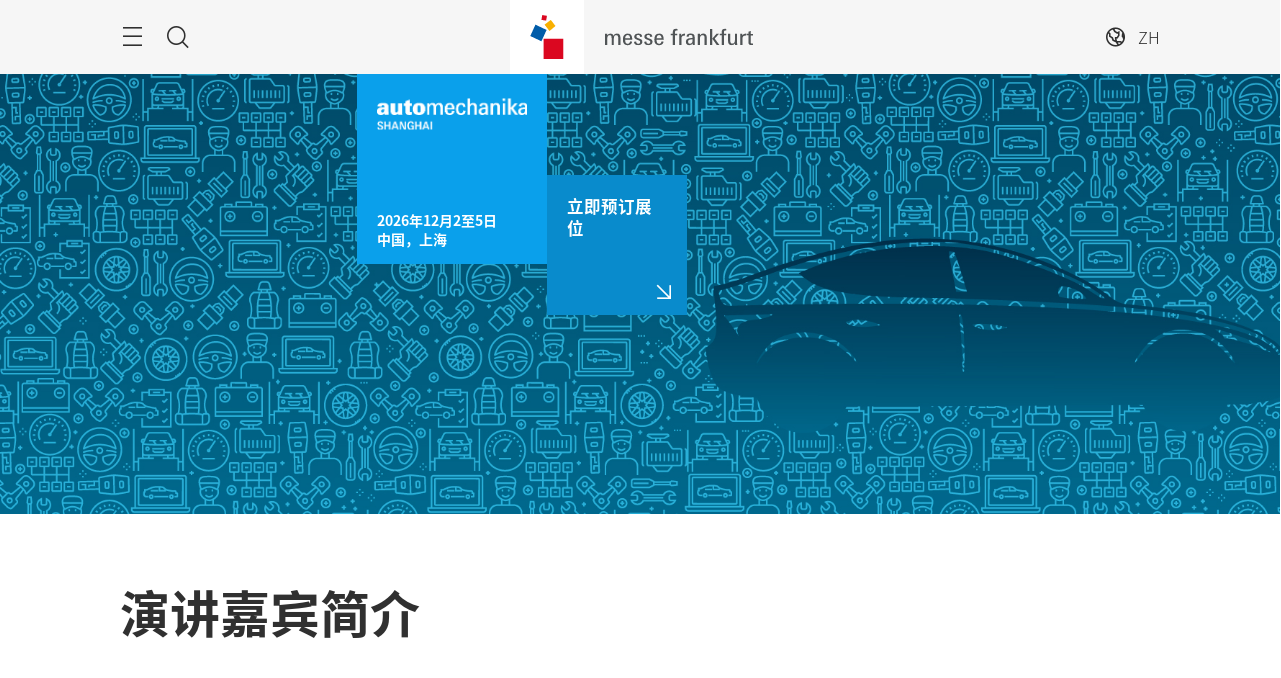

--- FILE ---
content_type: application/javascript
request_url: https://automechanika-shanghai.hk.messefrankfurt.com/etc.clientlibs/messefrankfurt/clientlibs/clientlib-base/resources/ui/js/app.min.js
body_size: 212366
content:
/*! For license information please see app.min.js.LICENSE.txt */
!function(t){var e={};function n(i){if(e[i])return e[i].exports;var o=e[i]={i:i,l:!1,exports:{}};return t[i].call(o.exports,o,o.exports,n),o.l=!0,o.exports}n.m=t,n.c=e,n.d=function(t,e,i){n.o(t,e)||Object.defineProperty(t,e,{enumerable:!0,get:i})},n.r=function(t){"undefined"!=typeof Symbol&&Symbol.toStringTag&&Object.defineProperty(t,Symbol.toStringTag,{value:"Module"}),Object.defineProperty(t,"__esModule",{value:!0})},n.t=function(t,e){if(1&e&&(t=n(t)),8&e)return t;if(4&e&&"object"==typeof t&&t&&t.__esModule)return t;var i=Object.create(null);if(n.r(i),Object.defineProperty(i,"default",{enumerable:!0,value:t}),2&e&&"string"!=typeof t)for(var o in t)n.d(i,o,function(e){return t[e]}.bind(null,o));return i},n.n=function(t){var e=t&&t.__esModule?function(){return t.default}:function(){return t};return n.d(e,"a",e),e},n.o=function(t,e){return Object.prototype.hasOwnProperty.call(t,e)},n.p="",n(n.s=130)}([function(t,e,n){var i=n(9),o=n(79).f,r=n(15),s=n(31),a=n(73),l=n(139),c=n(103);t.exports=function(t,e){var n,u,d,h,p,f=t.target,m=t.global,g=t.stat;if(n=m?i:g?i[f]||a(f,{}):(i[f]||{}).prototype)for(u in e){if(h=e[u],d=t.noTargetGet?(p=o(n,u))&&p.value:n[u],!c(m?u:f+(g?".":"#")+u,t.forced)&&void 0!==d){if(typeof h==typeof d)continue;l(h,d)}(t.sham||d&&d.sham)&&r(h,"sham",!0),s(n,u,h,t)}}},function(t,e,n){var i=n(17);t.exports=function(t){if(!i(t))throw TypeError(String(t)+" is not an object");return t}},function(t,e){t.exports=!1},function(t,e){t.exports=function(t){if("function"!=typeof t)throw TypeError(String(t)+" is not a function");return t}},function(t,e,n){var i=n(1),o=n(82),r=n(22),s=n(13),a=n(37),l=n(53),c=function(t,e){this.stopped=t,this.result=e};(t.exports=function(t,e,n,u,d){var h,p,f,m,g,v,y,b=s(e,n,u?2:1);if(d)h=t;else{if("function"!=typeof(p=a(t)))throw TypeError("Target is not iterable");if(o(p)){for(f=0,m=r(t.length);m>f;f++)if((g=u?b(i(y=t[f])[0],y[1]):b(t[f]))&&g instanceof c)return g;return new c(!1)}h=p.call(t)}for(v=h.next;!(y=v.call(h)).done;)if("object"==typeof(g=l(h,b,y.value,u))&&g&&g instanceof c)return g;return new c(!1)}).stop=function(t){return new c(!0,t)}},function(t,e,n){"use strict";function i(t){return function(e,n){var i,o=n||{};if("formatting"===(o.context?String(o.context):"standalone")&&t.formattingValues){var r=t.defaultFormattingWidth||t.defaultWidth,s=o.width?String(o.width):r;i=t.formattingValues[s]||t.formattingValues[r]}else{var a=t.defaultWidth,l=o.width?String(o.width):t.defaultWidth;i=t.values[l]||t.values[a]}return i[t.argumentCallback?t.argumentCallback(e):e]}}n.d(e,"a",(function(){return i}))},function(t,e,n){"use strict";function i(t){return function(e,n){var i=String(e),o=n||{},r=o.width,s=r&&t.matchPatterns[r]||t.matchPatterns[t.defaultMatchWidth],a=i.match(s);if(!a)return null;var l,c=a[0],u=r&&t.parsePatterns[r]||t.parsePatterns[t.defaultParseWidth];return l="[object Array]"===Object.prototype.toString.call(u)?function(t,e){for(var n=0;n<t.length;n++)if(e(t[n]))return n}(u,(function(t){return t.test(c)})):function(t,e){for(var n in t)if(t.hasOwnProperty(n)&&e(t[n]))return n}(u,(function(t){return t.test(c)})),l=t.valueCallback?t.valueCallback(l):l,{value:l=o.valueCallback?o.valueCallback(l):l,rest:i.slice(c.length)}}}n.d(e,"a",(function(){return i}))},function(t,e,n){"use strict";function i(t,e){if(e.length<t)throw new TypeError(t+" argument"+(t>1?"s":"")+" required, but only "+e.length+" present")}n.d(e,"a",(function(){return i}))},function(t,e,n){var i=n(9),o=n(71),r=n(12),s=n(61),a=n(94),l=n(134),c=o("wks"),u=i.Symbol,d=l?u:u&&u.withoutSetter||s;t.exports=function(t){return r(c,t)||(a&&r(u,t)?c[t]=u[t]:c[t]=d("Symbol."+t)),c[t]}},function(t,e,n){(function(e){var n=function(t){return t&&t.Math==Math&&t};t.exports=n("object"==typeof globalThis&&globalThis)||n("object"==typeof window&&window)||n("object"==typeof self&&self)||n("object"==typeof e&&e)||Function("return this")()}).call(this,n(70))},function(t,e,n){"use strict";function i(t){return function(e){var n=e||{},i=n.width?String(n.width):t.defaultWidth;return t.formats[i]||t.formats[t.defaultWidth]}}n.d(e,"a",(function(){return i}))},function(t,e,n){var i=n(46),o=n(9),r=function(t){return"function"==typeof t?t:void 0};t.exports=function(t,e){return arguments.length<2?r(i[t])||r(o[t]):i[t]&&i[t][e]||o[t]&&o[t][e]}},function(t,e){var n={}.hasOwnProperty;t.exports=function(t,e){return n.call(t,e)}},function(t,e,n){var i=n(3);t.exports=function(t,e,n){if(i(t),void 0===e)return t;switch(n){case 0:return function(){return t.call(e)};case 1:return function(n){return t.call(e,n)};case 2:return function(n,i){return t.call(e,n,i)};case 3:return function(n,i,o){return t.call(e,n,i,o)}}return function(){return t.apply(e,arguments)}}},function(t,e,n){"use strict";n.d(e,"a",(function(){return o}));var i=n(7);function o(t){Object(i.a)(1,arguments);var e=Object.prototype.toString.call(t);return t instanceof Date||"object"==typeof t&&"[object Date]"===e?new Date(t.getTime()):"number"==typeof t||"[object Number]"===e?new Date(t):("string"!=typeof t&&"[object String]"!==e||"undefined"==typeof console||(console.warn("Starting with v2.0.0-beta.1 date-fns doesn't accept strings as arguments. Please use `parseISO` to parse strings. See: https://git.io/fjule"),console.warn((new Error).stack)),new Date(NaN))}},function(t,e,n){var i=n(21),o=n(20),r=n(39);t.exports=i?function(t,e,n){return o.f(t,e,r(1,n))}:function(t,e,n){return t[e]=n,t}},function(t,e){t.exports=function(t){try{return!!t()}catch(t){return!0}}},function(t,e){t.exports=function(t){return"object"==typeof t?null!==t:"function"==typeof t}},function(t,e,n){var i,o,r,s=n(101),a=n(9),l=n(17),c=n(15),u=n(12),d=n(78),h=n(63),p=a.WeakMap;if(s){var f=new p,m=f.get,g=f.has,v=f.set;i=function(t,e){return v.call(f,t,e),e},o=function(t){return m.call(f,t)||{}},r=function(t){return g.call(f,t)}}else{var y=d("state");h[y]=!0,i=function(t,e){return c(t,y,e),e},o=function(t){return u(t,y)?t[y]:{}},r=function(t){return u(t,y)}}t.exports={set:i,get:o,has:r,enforce:function(t){return r(t)?o(t):i(t,{})},getterFor:function(t){return function(e){var n;if(!l(e)||(n=o(e)).type!==t)throw TypeError("Incompatible receiver, "+t+" required");return n}}}},function(t,e,n){"use strict";function i(t){if(null===t||!0===t||!1===t)return NaN;var e=Number(t);return isNaN(e)?e:e<0?Math.ceil(e):Math.floor(e)}n.d(e,"a",(function(){return i}))},function(t,e,n){var i=n(21),o=n(93),r=n(1),s=n(60),a=Object.defineProperty;e.f=i?a:function(t,e,n){if(r(t),e=s(e,!0),r(n),o)try{return a(t,e,n)}catch(t){}if("get"in n||"set"in n)throw TypeError("Accessors not supported");return"value"in n&&(t[e]=n.value),t}},function(t,e,n){var i=n(16);t.exports=!i((function(){return 7!=Object.defineProperty({},1,{get:function(){return 7}})[1]}))},function(t,e,n){var i=n(36),o=Math.min;t.exports=function(t){return t>0?o(i(t),9007199254740991):0}},function(t,e,n){var i=n(35);t.exports=function(t){return Object(i(t))}},function(t,e,n){"use strict";function i(t){return function(e,n){var i=String(e),o=n||{},r=i.match(t.matchPattern);if(!r)return null;var s=r[0],a=i.match(t.parsePattern);if(!a)return null;var l=t.valueCallback?t.valueCallback(a[0]):a[0];return{value:l=o.valueCallback?o.valueCallback(l):l,rest:i.slice(s.length)}}}n.d(e,"a",(function(){return i}))},function(t,e,n){var i=n(1),o=n(3),r=n(8)("species");t.exports=function(t,e){var n,s=i(t).constructor;return void 0===s||null==(n=i(s)[r])?e:o(n)}},function(t,e,n){var i,o=n(1),r=n(95),s=n(77),a=n(63),l=n(98),c=n(74),u=n(78),d=u("IE_PROTO"),h=function(){},p=function(t){return"<script>"+t+"<\/script>"},f=function(){try{i=document.domain&&new ActiveXObject("htmlfile")}catch(t){}var t,e;f=i?function(t){t.write(p("")),t.close();var e=t.parentWindow.Object;return t=null,e}(i):((e=c("iframe")).style.display="none",l.appendChild(e),e.src=String("javascript:"),(t=e.contentWindow.document).open(),t.write(p("document.F=Object")),t.close(),t.F);for(var n=s.length;n--;)delete f.prototype[s[n]];return f()};a[d]=!0,t.exports=Object.create||function(t,e){var n;return null!==t?(h.prototype=o(t),n=new h,h.prototype=null,n[d]=t):n=f(),void 0===e?n:r(n,e)}},function(t,e){t.exports=function(t,e,n){if(!(t instanceof e))throw TypeError("Incorrect "+(n?n+" ":"")+"invocation");return t}},function(t,e,n){var i=n(2),o=n(58);t.exports=i?o:function(t){return Map.prototype.entries.call(t)}},function(t,e,n){"use strict";e.__esModule=!0,e.extend=a,e.indexOf=function(t,e){for(var n=0,i=t.length;n<i;n++)if(t[n]===e)return n;return-1},e.escapeExpression=function(t){if("string"!=typeof t){if(t&&t.toHTML)return t.toHTML();if(null==t)return"";if(!t)return t+"";t=""+t}if(!r.test(t))return t;return t.replace(o,s)},e.isEmpty=function(t){return!t&&0!==t||!(!u(t)||0!==t.length)},e.createFrame=function(t){var e=a({},t);return e._parent=t,e},e.blockParams=function(t,e){return t.path=e,t},e.appendContextPath=function(t,e){return(t?t+".":"")+e};var i={"&":"&amp;","<":"&lt;",">":"&gt;",'"':"&quot;","'":"&#x27;","`":"&#x60;","=":"&#x3D;"},o=/[&<>"'`=]/g,r=/[&<>"'`=]/;function s(t){return i[t]}function a(t){for(var e=1;e<arguments.length;e++)for(var n in arguments[e])Object.prototype.hasOwnProperty.call(arguments[e],n)&&(t[n]=arguments[e][n]);return t}var l=Object.prototype.toString;e.toString=l;var c=function(t){return"function"==typeof t};c(/x/)&&(e.isFunction=c=function(t){return"function"==typeof t&&"[object Function]"===l.call(t)}),e.isFunction=c;var u=Array.isArray||function(t){return!(!t||"object"!=typeof t)&&"[object Array]"===l.call(t)};e.isArray=u},function(t,e,n){"use strict";n.d(e,"a",(function(){return s}));var i=n(19),o=n(14),r=n(7);function s(t,e){Object(r.a)(1,arguments);var n=e||{},s=n.locale,a=s&&s.options&&s.options.weekStartsOn,l=null==a?0:Object(i.a)(a),c=null==n.weekStartsOn?l:Object(i.a)(n.weekStartsOn);if(!(c>=0&&c<=6))throw new RangeError("weekStartsOn must be between 0 and 6 inclusively");var u=Object(o.a)(t),d=u.getUTCDay(),h=(d<c?7:0)+d-c;return u.setUTCDate(u.getUTCDate()-h),u.setUTCHours(0,0,0,0),u}},function(t,e,n){var i=n(9),o=n(15),r=n(12),s=n(73),a=n(100),l=n(18),c=l.get,u=l.enforce,d=String(String).split("String");(t.exports=function(t,e,n,a){var l=!!a&&!!a.unsafe,c=!!a&&!!a.enumerable,h=!!a&&!!a.noTargetGet;"function"==typeof n&&("string"!=typeof e||r(n,"name")||o(n,"name",e),u(n).source=d.join("string"==typeof e?e:"")),t!==i?(l?!h&&t[e]&&(c=!0):delete t[e],c?t[e]=n:o(t,e,n)):c?t[e]=n:s(e,n)})(Function.prototype,"toString",(function(){return"function"==typeof this&&c(this).source||a(this)}))},function(t,e,n){var i=n(12),o=n(23),r=n(78),s=n(145),a=r("IE_PROTO"),l=Object.prototype;t.exports=s?Object.getPrototypeOf:function(t){return t=o(t),i(t,a)?t[a]:"function"==typeof t.constructor&&t instanceof t.constructor?t.constructor.prototype:t instanceof Object?l:null}},function(t,e,n){"use strict";var i=n(0),o=n(9),r=n(21),s=n(86),a=n(55),l=n(153),c=n(27),u=n(39),d=n(15),h=n(22),p=n(110),f=n(156),m=n(60),g=n(12),v=n(65),y=n(17),b=n(26),x=n(49),w=n(80).f,C=n(111),T=n(112).forEach,k=n(87),$=n(20),S=n(79),_=n(18),A=n(114),E=_.get,O=_.set,I=$.f,P=S.f,M=Math.round,j=o.RangeError,L=l.ArrayBuffer,D=l.DataView,R=a.NATIVE_ARRAY_BUFFER_VIEWS,N=a.TYPED_ARRAY_TAG,F=a.TypedArray,z=a.TypedArrayPrototype,H=a.aTypedArrayConstructor,B=a.isTypedArray,W=function(t,e){for(var n=0,i=e.length,o=new(H(t))(i);i>n;)o[n]=e[n++];return o},U=function(t,e){I(t,e,{get:function(){return E(this)[e]}})},q=function(t){var e;return t instanceof L||"ArrayBuffer"==(e=v(t))||"SharedArrayBuffer"==e},V=function(t,e){return B(t)&&"symbol"!=typeof e&&e in t&&String(+e)==String(e)},Y=function(t,e){return V(t,e=m(e,!0))?u(2,t[e]):P(t,e)},G=function(t,e,n){return!(V(t,e=m(e,!0))&&y(n)&&g(n,"value"))||g(n,"get")||g(n,"set")||n.configurable||g(n,"writable")&&!n.writable||g(n,"enumerable")&&!n.enumerable?I(t,e,n):(t[e]=n.value,t)};r?(R||(S.f=Y,$.f=G,U(z,"buffer"),U(z,"byteOffset"),U(z,"byteLength"),U(z,"length")),i({target:"Object",stat:!0,forced:!R},{getOwnPropertyDescriptor:Y,defineProperty:G}),t.exports=function(t,e,n){var r=t.match(/\d+$/)[0]/8,a=t+(n?"Clamped":"")+"Array",l="get"+t,u="set"+t,m=o[a],g=m,v=g&&g.prototype,$={},S=function(t,e){I(t,e,{get:function(){return function(t,e){var n=E(t);return n.view[l](e*r+n.byteOffset,!0)}(this,e)},set:function(t){return function(t,e,i){var o=E(t);n&&(i=(i=M(i))<0?0:i>255?255:255&i),o.view[u](e*r+o.byteOffset,i,!0)}(this,e,t)},enumerable:!0})};R?s&&(g=e((function(t,e,n,i){return c(t,g,a),A(y(e)?q(e)?void 0!==i?new m(e,f(n,r),i):void 0!==n?new m(e,f(n,r)):new m(e):B(e)?W(g,e):C.call(g,e):new m(p(e)),t,g)})),x&&x(g,F),T(w(m),(function(t){t in g||d(g,t,m[t])})),g.prototype=v):(g=e((function(t,e,n,i){c(t,g,a);var o,s,l,u=0,d=0;if(y(e)){if(!q(e))return B(e)?W(g,e):C.call(g,e);o=e,d=f(n,r);var m=e.byteLength;if(void 0===i){if(m%r)throw j("Wrong length");if((s=m-d)<0)throw j("Wrong length")}else if((s=h(i)*r)+d>m)throw j("Wrong length");l=s/r}else l=p(e),o=new L(s=l*r);for(O(t,{buffer:o,byteOffset:d,byteLength:s,length:l,view:new D(o)});u<l;)S(t,u++)})),x&&x(g,F),v=g.prototype=b(z)),v.constructor!==g&&d(v,"constructor",g),N&&d(v,N,a),$[a]=g,i({global:!0,forced:g!=m,sham:!R},$),"BYTES_PER_ELEMENT"in g||d(g,"BYTES_PER_ELEMENT",r),"BYTES_PER_ELEMENT"in v||d(v,"BYTES_PER_ELEMENT",r),k(a)}):t.exports=function(){}},function(t,e,n){var i=n(117),o=n(119),r=n(71)("metadata"),s=r.store||(r.store=new o),a=function(t,e,n){var o=s.get(t);if(!o){if(!n)return;s.set(t,o=new i)}var r=o.get(e);if(!r){if(!n)return;o.set(e,r=new i)}return r};t.exports={store:s,getMap:a,has:function(t,e,n){var i=a(e,n,!1);return void 0!==i&&i.has(t)},get:function(t,e,n){var i=a(e,n,!1);return void 0===i?void 0:i.get(t)},set:function(t,e,n,i){a(n,i,!0).set(t,e)},keys:function(t,e){var n=a(t,e,!1),i=[];return n&&n.forEach((function(t,e){i.push(e)})),i},toKey:function(t){return void 0===t||"symbol"==typeof t?t:String(t)}}},function(t,e){t.exports=function(t){if(null==t)throw TypeError("Can't call method on "+t);return t}},function(t,e){var n=Math.ceil,i=Math.floor;t.exports=function(t){return isNaN(t=+t)?0:(t>0?i:n)(t)}},function(t,e,n){var i=n(65),o=n(52),r=n(8)("iterator");t.exports=function(t){if(null!=t)return t[r]||t["@@iterator"]||o[i(t)]}},function(t,e,n){var i=n(31);t.exports=function(t,e,n){for(var o in e)i(t,o,e[o],n);return t}},function(t,e){t.exports=function(t,e){return{enumerable:!(1&t),configurable:!(2&t),writable:!(4&t),value:e}}},function(t,e){var n={}.toString;t.exports=function(t){return n.call(t).slice(8,-1)}},function(t,e,n){"use strict";var i=n(46),o=n(3),r=n(1),s=n(26),a=n(15),l=n(38),c=n(8),u=n(18),d=n(11)("Promise"),h=u.set,p=u.get,f=c("toStringTag"),m=function(t){var e=p(this).iterator,n=e.return;return void 0===n?d.resolve({done:!0,value:t}):r(n.call(e,t))},g=function(t){var e=p(this).iterator,n=e.throw;return void 0===n?d.reject(t):n.call(e,t)};t.exports=function(t,e){var n=function(t){t.next=o(t.iterator.next),t.done=!1,h(this,t)};return n.prototype=l(s(i.AsyncIterator.prototype),{next:function(e){var n=p(this);if(n.done)return d.resolve({done:!0,value:void 0});try{return d.resolve(r(t.call(n,e,d)))}catch(t){return d.reject(t)}},return:m,throw:g}),e||a(n.prototype,f,"Generator"),n}},function(t,e,n){"use strict";var i=n(46),o=n(3),r=n(1),s=n(26),a=n(15),l=n(38),c=n(8),u=n(18),d=u.set,h=u.get,p=c("toStringTag"),f=function(t){var e=h(this).iterator,n=e.return;return void 0===n?{done:!0,value:t}:r(n.call(e,t))},m=function(t){var e=h(this).iterator,n=e.throw;if(void 0===n)throw t;return n.call(e,t)};t.exports=function(t,e){var n=function(t){t.next=o(t.iterator.next),t.done=!1,d(this,t)};return n.prototype=l(s(i.Iterator.prototype),{next:function(){var e=h(this),n=e.done?void 0:t.apply(e,arguments);return{done:e.done,value:n}},return:f,throw:m}),e||a(n.prototype,p,"Generator"),n}},function(t,e,n){var i=n(2),o=n(58);t.exports=i?o:function(t){return Set.prototype.values.call(t)}},function(t,e,n){"use strict";e.__esModule=!0;var i=["description","fileName","lineNumber","endLineNumber","message","name","number","stack"];function o(t,e){var n=e&&e.loc,r=void 0,s=void 0,a=void 0,l=void 0;n&&(r=n.start.line,s=n.end.line,a=n.start.column,l=n.end.column,t+=" - "+r+":"+a);for(var c=Error.prototype.constructor.call(this,t),u=0;u<i.length;u++)this[i[u]]=c[i[u]];Error.captureStackTrace&&Error.captureStackTrace(this,o);try{n&&(this.lineNumber=r,this.endLineNumber=s,Object.defineProperty?(Object.defineProperty(this,"column",{value:a,enumerable:!0}),Object.defineProperty(this,"endColumn",{value:l,enumerable:!0})):(this.column=a,this.endColumn=l))}catch(t){}}o.prototype=new Error,e.default=o,t.exports=e.default},function(t,e,n){var i=n(46),o=n(12),r=n(133),s=n(20).f;t.exports=function(t){var e=i.Symbol||(i.Symbol={});o(e,t)||s(e,t,{value:r.f(t)})}},function(t,e,n){var i=n(9);t.exports=i},function(t,e,n){"use strict";var i=n(83).IteratorPrototype,o=n(26),r=n(39),s=n(48),a=n(52),l=function(){return this};t.exports=function(t,e,n){var c=e+" Iterator";return t.prototype=o(i,{next:r(1,n)}),s(t,c,!1,!0),a[c]=l,t}},function(t,e,n){var i=n(20).f,o=n(12),r=n(8)("toStringTag");t.exports=function(t,e,n){t&&!o(t=n?t:t.prototype,r)&&i(t,r,{configurable:!0,value:e})}},function(t,e,n){var i=n(1),o=n(152);t.exports=Object.setPrototypeOf||("__proto__"in{}?function(){var t,e=!1,n={};try{(t=Object.getOwnPropertyDescriptor(Object.prototype,"__proto__").set).call(n,[]),e=n instanceof Array}catch(t){}return function(n,r){return i(n),o(r),e?t.call(n,r):n.__proto__=r,n}}():void 0)},function(t,e,n){"use strict";n.d(e,"a",(function(){return q}));var i=n(14),o=n(7);function r(t){Object(o.a)(1,arguments);var e=Object(i.a)(t);return!isNaN(e)}var s=n(92),a=n(19);function l(t,e){Object(o.a)(2,arguments);var n=Object(i.a)(t).getTime(),r=Object(a.a)(e);return new Date(n+r)}function c(t,e){Object(o.a)(2,arguments);var n=Object(a.a)(e);return l(t,-n)}function u(t,e){for(var n=t<0?"-":"",i=Math.abs(t).toString();i.length<e;)i="0"+i;return n+i}var d={y:function(t,e){var n=t.getUTCFullYear(),i=n>0?n:1-n;return u("yy"===e?i%100:i,e.length)},M:function(t,e){var n=t.getUTCMonth();return"M"===e?String(n+1):u(n+1,2)},d:function(t,e){return u(t.getUTCDate(),e.length)},a:function(t,e){var n=t.getUTCHours()/12>=1?"pm":"am";switch(e){case"a":case"aa":case"aaa":return n.toUpperCase();case"aaaaa":return n[0];case"aaaa":default:return"am"===n?"a.m.":"p.m."}},h:function(t,e){return u(t.getUTCHours()%12||12,e.length)},H:function(t,e){return u(t.getUTCHours(),e.length)},m:function(t,e){return u(t.getUTCMinutes(),e.length)},s:function(t,e){return u(t.getUTCSeconds(),e.length)},S:function(t,e){var n=e.length,i=t.getUTCMilliseconds();return u(Math.floor(i*Math.pow(10,n-3)),e.length)}};function h(t){Object(o.a)(1,arguments);var e=1,n=Object(i.a)(t),r=n.getUTCDay(),s=(r<e?7:0)+r-e;return n.setUTCDate(n.getUTCDate()-s),n.setUTCHours(0,0,0,0),n}function p(t){Object(o.a)(1,arguments);var e=Object(i.a)(t),n=e.getUTCFullYear(),r=new Date(0);r.setUTCFullYear(n+1,0,4),r.setUTCHours(0,0,0,0);var s=h(r),a=new Date(0);a.setUTCFullYear(n,0,4),a.setUTCHours(0,0,0,0);var l=h(a);return e.getTime()>=s.getTime()?n+1:e.getTime()>=l.getTime()?n:n-1}function f(t){Object(o.a)(1,arguments);var e=p(t),n=new Date(0);n.setUTCFullYear(e,0,4),n.setUTCHours(0,0,0,0);var i=h(n);return i}var m=n(30);function g(t,e){Object(o.a)(1,arguments);var n=Object(i.a)(t,e),r=n.getUTCFullYear(),s=e||{},l=s.locale,c=l&&l.options&&l.options.firstWeekContainsDate,u=null==c?1:Object(a.a)(c),d=null==s.firstWeekContainsDate?u:Object(a.a)(s.firstWeekContainsDate);if(!(d>=1&&d<=7))throw new RangeError("firstWeekContainsDate must be between 1 and 7 inclusively");var h=new Date(0);h.setUTCFullYear(r+1,0,d),h.setUTCHours(0,0,0,0);var p=Object(m.a)(h,e),f=new Date(0);f.setUTCFullYear(r,0,d),f.setUTCHours(0,0,0,0);var g=Object(m.a)(f,e);return n.getTime()>=p.getTime()?r+1:n.getTime()>=g.getTime()?r:r-1}function v(t,e){Object(o.a)(1,arguments);var n=e||{},i=n.locale,r=i&&i.options&&i.options.firstWeekContainsDate,s=null==r?1:Object(a.a)(r),l=null==n.firstWeekContainsDate?s:Object(a.a)(n.firstWeekContainsDate),c=g(t,e),u=new Date(0);u.setUTCFullYear(c,0,l),u.setUTCHours(0,0,0,0);var d=Object(m.a)(u,e);return d}var y="midnight",b="noon",x="morning",w="afternoon",C="evening",T="night";function k(t,e){var n=t>0?"-":"+",i=Math.abs(t),o=Math.floor(i/60),r=i%60;if(0===r)return n+String(o);var s=e||"";return n+String(o)+s+u(r,2)}function $(t,e){return t%60==0?(t>0?"-":"+")+u(Math.abs(t)/60,2):S(t,e)}function S(t,e){var n=e||"",i=t>0?"-":"+",o=Math.abs(t);return i+u(Math.floor(o/60),2)+n+u(o%60,2)}var _={G:function(t,e,n){var i=t.getUTCFullYear()>0?1:0;switch(e){case"G":case"GG":case"GGG":return n.era(i,{width:"abbreviated"});case"GGGGG":return n.era(i,{width:"narrow"});case"GGGG":default:return n.era(i,{width:"wide"})}},y:function(t,e,n){if("yo"===e){var i=t.getUTCFullYear(),o=i>0?i:1-i;return n.ordinalNumber(o,{unit:"year"})}return d.y(t,e)},Y:function(t,e,n,i){var o=g(t,i),r=o>0?o:1-o;return"YY"===e?u(r%100,2):"Yo"===e?n.ordinalNumber(r,{unit:"year"}):u(r,e.length)},R:function(t,e){return u(p(t),e.length)},u:function(t,e){return u(t.getUTCFullYear(),e.length)},Q:function(t,e,n){var i=Math.ceil((t.getUTCMonth()+1)/3);switch(e){case"Q":return String(i);case"QQ":return u(i,2);case"Qo":return n.ordinalNumber(i,{unit:"quarter"});case"QQQ":return n.quarter(i,{width:"abbreviated",context:"formatting"});case"QQQQQ":return n.quarter(i,{width:"narrow",context:"formatting"});case"QQQQ":default:return n.quarter(i,{width:"wide",context:"formatting"})}},q:function(t,e,n){var i=Math.ceil((t.getUTCMonth()+1)/3);switch(e){case"q":return String(i);case"qq":return u(i,2);case"qo":return n.ordinalNumber(i,{unit:"quarter"});case"qqq":return n.quarter(i,{width:"abbreviated",context:"standalone"});case"qqqqq":return n.quarter(i,{width:"narrow",context:"standalone"});case"qqqq":default:return n.quarter(i,{width:"wide",context:"standalone"})}},M:function(t,e,n){var i=t.getUTCMonth();switch(e){case"M":case"MM":return d.M(t,e);case"Mo":return n.ordinalNumber(i+1,{unit:"month"});case"MMM":return n.month(i,{width:"abbreviated",context:"formatting"});case"MMMMM":return n.month(i,{width:"narrow",context:"formatting"});case"MMMM":default:return n.month(i,{width:"wide",context:"formatting"})}},L:function(t,e,n){var i=t.getUTCMonth();switch(e){case"L":return String(i+1);case"LL":return u(i+1,2);case"Lo":return n.ordinalNumber(i+1,{unit:"month"});case"LLL":return n.month(i,{width:"abbreviated",context:"standalone"});case"LLLLL":return n.month(i,{width:"narrow",context:"standalone"});case"LLLL":default:return n.month(i,{width:"wide",context:"standalone"})}},w:function(t,e,n,r){var s=function(t,e){Object(o.a)(1,arguments);var n=Object(i.a)(t),r=Object(m.a)(n,e).getTime()-v(n,e).getTime();return Math.round(r/6048e5)+1}(t,r);return"wo"===e?n.ordinalNumber(s,{unit:"week"}):u(s,e.length)},I:function(t,e,n){var r=function(t){Object(o.a)(1,arguments);var e=Object(i.a)(t),n=h(e).getTime()-f(e).getTime();return Math.round(n/6048e5)+1}(t);return"Io"===e?n.ordinalNumber(r,{unit:"week"}):u(r,e.length)},d:function(t,e,n){return"do"===e?n.ordinalNumber(t.getUTCDate(),{unit:"date"}):d.d(t,e)},D:function(t,e,n){var r=function(t){Object(o.a)(1,arguments);var e=Object(i.a)(t),n=e.getTime();e.setUTCMonth(0,1),e.setUTCHours(0,0,0,0);var r=e.getTime(),s=n-r;return Math.floor(s/864e5)+1}(t);return"Do"===e?n.ordinalNumber(r,{unit:"dayOfYear"}):u(r,e.length)},E:function(t,e,n){var i=t.getUTCDay();switch(e){case"E":case"EE":case"EEE":return n.day(i,{width:"abbreviated",context:"formatting"});case"EEEEE":return n.day(i,{width:"narrow",context:"formatting"});case"EEEEEE":return n.day(i,{width:"short",context:"formatting"});case"EEEE":default:return n.day(i,{width:"wide",context:"formatting"})}},e:function(t,e,n,i){var o=t.getUTCDay(),r=(o-i.weekStartsOn+8)%7||7;switch(e){case"e":return String(r);case"ee":return u(r,2);case"eo":return n.ordinalNumber(r,{unit:"day"});case"eee":return n.day(o,{width:"abbreviated",context:"formatting"});case"eeeee":return n.day(o,{width:"narrow",context:"formatting"});case"eeeeee":return n.day(o,{width:"short",context:"formatting"});case"eeee":default:return n.day(o,{width:"wide",context:"formatting"})}},c:function(t,e,n,i){var o=t.getUTCDay(),r=(o-i.weekStartsOn+8)%7||7;switch(e){case"c":return String(r);case"cc":return u(r,e.length);case"co":return n.ordinalNumber(r,{unit:"day"});case"ccc":return n.day(o,{width:"abbreviated",context:"standalone"});case"ccccc":return n.day(o,{width:"narrow",context:"standalone"});case"cccccc":return n.day(o,{width:"short",context:"standalone"});case"cccc":default:return n.day(o,{width:"wide",context:"standalone"})}},i:function(t,e,n){var i=t.getUTCDay(),o=0===i?7:i;switch(e){case"i":return String(o);case"ii":return u(o,e.length);case"io":return n.ordinalNumber(o,{unit:"day"});case"iii":return n.day(i,{width:"abbreviated",context:"formatting"});case"iiiii":return n.day(i,{width:"narrow",context:"formatting"});case"iiiiii":return n.day(i,{width:"short",context:"formatting"});case"iiii":default:return n.day(i,{width:"wide",context:"formatting"})}},a:function(t,e,n){var i=t.getUTCHours()/12>=1?"pm":"am";switch(e){case"a":case"aa":case"aaa":return n.dayPeriod(i,{width:"abbreviated",context:"formatting"});case"aaaaa":return n.dayPeriod(i,{width:"narrow",context:"formatting"});case"aaaa":default:return n.dayPeriod(i,{width:"wide",context:"formatting"})}},b:function(t,e,n){var i,o=t.getUTCHours();switch(i=12===o?b:0===o?y:o/12>=1?"pm":"am",e){case"b":case"bb":case"bbb":return n.dayPeriod(i,{width:"abbreviated",context:"formatting"});case"bbbbb":return n.dayPeriod(i,{width:"narrow",context:"formatting"});case"bbbb":default:return n.dayPeriod(i,{width:"wide",context:"formatting"})}},B:function(t,e,n){var i,o=t.getUTCHours();switch(i=o>=17?C:o>=12?w:o>=4?x:T,e){case"B":case"BB":case"BBB":return n.dayPeriod(i,{width:"abbreviated",context:"formatting"});case"BBBBB":return n.dayPeriod(i,{width:"narrow",context:"formatting"});case"BBBB":default:return n.dayPeriod(i,{width:"wide",context:"formatting"})}},h:function(t,e,n){if("ho"===e){var i=t.getUTCHours()%12;return 0===i&&(i=12),n.ordinalNumber(i,{unit:"hour"})}return d.h(t,e)},H:function(t,e,n){return"Ho"===e?n.ordinalNumber(t.getUTCHours(),{unit:"hour"}):d.H(t,e)},K:function(t,e,n){var i=t.getUTCHours()%12;return"Ko"===e?n.ordinalNumber(i,{unit:"hour"}):u(i,e.length)},k:function(t,e,n){var i=t.getUTCHours();return 0===i&&(i=24),"ko"===e?n.ordinalNumber(i,{unit:"hour"}):u(i,e.length)},m:function(t,e,n){return"mo"===e?n.ordinalNumber(t.getUTCMinutes(),{unit:"minute"}):d.m(t,e)},s:function(t,e,n){return"so"===e?n.ordinalNumber(t.getUTCSeconds(),{unit:"second"}):d.s(t,e)},S:function(t,e){return d.S(t,e)},X:function(t,e,n,i){var o=(i._originalDate||t).getTimezoneOffset();if(0===o)return"Z";switch(e){case"X":return $(o);case"XXXX":case"XX":return S(o);case"XXXXX":case"XXX":default:return S(o,":")}},x:function(t,e,n,i){var o=(i._originalDate||t).getTimezoneOffset();switch(e){case"x":return $(o);case"xxxx":case"xx":return S(o);case"xxxxx":case"xxx":default:return S(o,":")}},O:function(t,e,n,i){var o=(i._originalDate||t).getTimezoneOffset();switch(e){case"O":case"OO":case"OOO":return"GMT"+k(o,":");case"OOOO":default:return"GMT"+S(o,":")}},z:function(t,e,n,i){var o=(i._originalDate||t).getTimezoneOffset();switch(e){case"z":case"zz":case"zzz":return"GMT"+k(o,":");case"zzzz":default:return"GMT"+S(o,":")}},t:function(t,e,n,i){var o=i._originalDate||t;return u(Math.floor(o.getTime()/1e3),e.length)},T:function(t,e,n,i){return u((i._originalDate||t).getTime(),e.length)}};function A(t,e){switch(t){case"P":return e.date({width:"short"});case"PP":return e.date({width:"medium"});case"PPP":return e.date({width:"long"});case"PPPP":default:return e.date({width:"full"})}}function E(t,e){switch(t){case"p":return e.time({width:"short"});case"pp":return e.time({width:"medium"});case"ppp":return e.time({width:"long"});case"pppp":default:return e.time({width:"full"})}}var O={p:E,P:function(t,e){var n,i=t.match(/(P+)(p+)?/),o=i[1],r=i[2];if(!r)return A(t,e);switch(o){case"P":n=e.dateTime({width:"short"});break;case"PP":n=e.dateTime({width:"medium"});break;case"PPP":n=e.dateTime({width:"long"});break;case"PPPP":default:n=e.dateTime({width:"full"})}return n.replace("{{date}}",A(o,e)).replace("{{time}}",E(r,e))}};function I(t){return t.getTime()%6e4}function P(t){var e=new Date(t.getTime()),n=Math.ceil(e.getTimezoneOffset());return e.setSeconds(0,0),6e4*n+(n>0?(6e4+I(e))%6e4:I(e))}var M=["D","DD"],j=["YY","YYYY"];function L(t){return-1!==M.indexOf(t)}function D(t){return-1!==j.indexOf(t)}function R(t,e,n){if("YYYY"===t)throw new RangeError("Use `yyyy` instead of `YYYY` (in `".concat(e,"`) for formatting years to the input `").concat(n,"`; see: https://git.io/fxCyr"));if("YY"===t)throw new RangeError("Use `yy` instead of `YY` (in `".concat(e,"`) for formatting years to the input `").concat(n,"`; see: https://git.io/fxCyr"));if("D"===t)throw new RangeError("Use `d` instead of `D` (in `".concat(e,"`) for formatting days of the month to the input `").concat(n,"`; see: https://git.io/fxCyr"));if("DD"===t)throw new RangeError("Use `dd` instead of `DD` (in `".concat(e,"`) for formatting days of the month to the input `").concat(n,"`; see: https://git.io/fxCyr"))}var N=/[yYQqMLwIdDecihHKkms]o|(\w)\1*|''|'(''|[^'])+('|$)|./g,F=/P+p+|P+|p+|''|'(''|[^'])+('|$)|./g,z=/^'([^]*?)'?$/,H=/''/g,B=/[a-zA-Z]/;function W(t){return t.match(z)[1].replace(H,"'")}const U={en:n(92).default,de:n(485).default,es:n(486).default,fr:n(487).default,ch:n(484).default,tr:n(488).default};function q(t,e){try{return function(t,e,n){Object(o.a)(2,arguments);var l=String(e),u=n||{},d=u.locale||s.default,h=d.options&&d.options.firstWeekContainsDate,p=null==h?1:Object(a.a)(h),f=null==u.firstWeekContainsDate?p:Object(a.a)(u.firstWeekContainsDate);if(!(f>=1&&f<=7))throw new RangeError("firstWeekContainsDate must be between 1 and 7 inclusively");var m=d.options&&d.options.weekStartsOn,g=null==m?0:Object(a.a)(m),v=null==u.weekStartsOn?g:Object(a.a)(u.weekStartsOn);if(!(v>=0&&v<=6))throw new RangeError("weekStartsOn must be between 0 and 6 inclusively");if(!d.localize)throw new RangeError("locale must contain localize property");if(!d.formatLong)throw new RangeError("locale must contain formatLong property");var y=Object(i.a)(t);if(!r(y))throw new RangeError("Invalid time value");var b=P(y),x=c(y,b),w={firstWeekContainsDate:f,weekStartsOn:v,locale:d,_originalDate:y},C=l.match(F).map((function(t){var e=t[0];return"p"===e||"P"===e?(0,O[e])(t,d.formatLong,w):t})).join("").match(N).map((function(n){if("''"===n)return"'";var i=n[0];if("'"===i)return W(n);var o=_[i];if(o)return!u.useAdditionalWeekYearTokens&&D(n)&&R(n,e,t),!u.useAdditionalDayOfYearTokens&&L(n)&&R(n,e,t),o(x,n,d.localize,w);if(i.match(B))throw new RangeError("Format string contains an unescaped latin alphabet character `"+i+"`");return n})).join("");return C}("number"==typeof t?t:new Date(t),e,{locale:U[document.documentElement.lang]||U.en})}catch{return t}}},function(t,e,n){var i=n(8),o=n(26),r=n(20),s=i("unscopables"),a=Array.prototype;null==a[s]&&r.f(a,s,{configurable:!0,value:o(null)}),t.exports=function(t){a[s][t]=!0}},function(t,e){t.exports={}},function(t,e,n){var i=n(1);t.exports=function(t,e,n,o){try{return o?e(i(n)[0],n[1]):e(n)}catch(e){var r=t.return;throw void 0!==r&&i(r.call(t)),e}}},function(t,e,n){var i=n(36),o=n(35),r=function(t){return function(e,n){var r,s,a=String(o(e)),l=i(n),c=a.length;return l<0||l>=c?t?"":void 0:(r=a.charCodeAt(l))<55296||r>56319||l+1===c||(s=a.charCodeAt(l+1))<56320||s>57343?t?a.charAt(l):r:t?a.slice(l,l+2):s-56320+(r-55296<<10)+65536}};t.exports={codeAt:r(!1),charAt:r(!0)}},function(t,e,n){"use strict";var i,o=n(109),r=n(21),s=n(9),a=n(17),l=n(12),c=n(65),u=n(15),d=n(31),h=n(20).f,p=n(32),f=n(49),m=n(8),g=n(61),v=s.Int8Array,y=v&&v.prototype,b=s.Uint8ClampedArray,x=b&&b.prototype,w=v&&p(v),C=y&&p(y),T=Object.prototype,k=T.isPrototypeOf,$=m("toStringTag"),S=g("TYPED_ARRAY_TAG"),_=o&&!!f&&"Opera"!==c(s.opera),A=!1,E={Int8Array:1,Uint8Array:1,Uint8ClampedArray:1,Int16Array:2,Uint16Array:2,Int32Array:4,Uint32Array:4,Float32Array:4,Float64Array:8},O=function(t){return a(t)&&l(E,c(t))};for(i in E)s[i]||(_=!1);if((!_||"function"!=typeof w||w===Function.prototype)&&(w=function(){throw TypeError("Incorrect invocation")},_))for(i in E)s[i]&&f(s[i],w);if((!_||!C||C===T)&&(C=w.prototype,_))for(i in E)s[i]&&f(s[i].prototype,C);if(_&&p(x)!==C&&f(x,C),r&&!l(C,$))for(i in A=!0,h(C,$,{get:function(){return a(this)?this[S]:void 0}}),E)s[i]&&u(s[i],S,i);t.exports={NATIVE_ARRAY_BUFFER_VIEWS:_,TYPED_ARRAY_TAG:A&&S,aTypedArray:function(t){if(O(t))return t;throw TypeError("Target is not a typed array")},aTypedArrayConstructor:function(t){if(f){if(k.call(w,t))return t}else for(var e in E)if(l(E,i)){var n=s[e];if(n&&(t===n||k.call(n,t)))return t}throw TypeError("Target is not a typed array constructor")},exportTypedArrayMethod:function(t,e,n){if(r){if(n)for(var i in E){var o=s[i];o&&l(o.prototype,t)&&delete o.prototype[t]}C[t]&&!n||d(C,t,n?e:_&&y[t]||e)}},exportTypedArrayStaticMethod:function(t,e,n){var i,o;if(r){if(f){if(n)for(i in E)(o=s[i])&&l(o,t)&&delete o[t];if(w[t]&&!n)return;try{return d(w,t,n?e:_&&v[t]||e)}catch(t){}}for(i in E)!(o=s[i])||o[t]&&!n||d(o,t,e)}},isView:function(t){var e=c(t);return"DataView"===e||l(E,e)},isTypedArray:O,TypedArray:w,TypedArrayPrototype:C}},function(t,e,n){var i=n(36);t.exports=function(t){var e=i(t);if(e<0)throw RangeError("The argument can't be less than 0");return e}},function(t,e,n){"use strict";var i=n(3),o=n(1),r=n(11)("Promise"),s=[].push,a=function(t){var e=0==t,n=1==t,a=2==t,l=3==t;return function(t,c){o(t);var u=i(t.next),d=e?[]:void 0;return e||i(c),new r((function(i,h){var p=function(){try{r.resolve(o(u.call(t))).then((function(t){try{if(o(t).done)i(e?d:!l&&(a||void 0));else{var u=t.value;e?(s.call(d,u),p()):r.resolve(c(u)).then((function(t){n?p():a?t?p():i(!1):t?i(l||u):p()}),h)}}catch(t){h(t)}}),h)}catch(t){h(t)}};p()}))}};t.exports={toArray:a(0),forEach:a(1),every:a(2),some:a(3),find:a(4)}},function(t,e,n){var i=n(1),o=n(37);t.exports=function(t){var e=o(t);if("function"!=typeof e)throw TypeError(String(t)+" is not iterable");return i(e.call(t))}},function(t,e,n){var i;!function(e,n){"use strict";"object"==typeof t.exports?t.exports=e.document?n(e,!0):function(t){if(!t.document)throw new Error("jQuery requires a window with a document");return n(t)}:n(e)}("undefined"!=typeof window?window:this,(function(n,o){"use strict";var r=[],s=Object.getPrototypeOf,a=r.slice,l=r.flat?function(t){return r.flat.call(t)}:function(t){return r.concat.apply([],t)},c=r.push,u=r.indexOf,d={},h=d.toString,p=d.hasOwnProperty,f=p.toString,m=f.call(Object),g={},v=function(t){return"function"==typeof t&&"number"!=typeof t.nodeType},y=function(t){return null!=t&&t===t.window},b=n.document,x={type:!0,src:!0,nonce:!0,noModule:!0};function w(t,e,n){var i,o,r=(n=n||b).createElement("script");if(r.text=t,e)for(i in x)(o=e[i]||e.getAttribute&&e.getAttribute(i))&&r.setAttribute(i,o);n.head.appendChild(r).parentNode.removeChild(r)}function C(t){return null==t?t+"":"object"==typeof t||"function"==typeof t?d[h.call(t)]||"object":typeof t}var T=function(t,e){return new T.fn.init(t,e)};function k(t){var e=!!t&&"length"in t&&t.length,n=C(t);return!v(t)&&!y(t)&&("array"===n||0===e||"number"==typeof e&&e>0&&e-1 in t)}T.fn=T.prototype={jquery:"3.5.1",constructor:T,length:0,toArray:function(){return a.call(this)},get:function(t){return null==t?a.call(this):t<0?this[t+this.length]:this[t]},pushStack:function(t){var e=T.merge(this.constructor(),t);return e.prevObject=this,e},each:function(t){return T.each(this,t)},map:function(t){return this.pushStack(T.map(this,(function(e,n){return t.call(e,n,e)})))},slice:function(){return this.pushStack(a.apply(this,arguments))},first:function(){return this.eq(0)},last:function(){return this.eq(-1)},even:function(){return this.pushStack(T.grep(this,(function(t,e){return(e+1)%2})))},odd:function(){return this.pushStack(T.grep(this,(function(t,e){return e%2})))},eq:function(t){var e=this.length,n=+t+(t<0?e:0);return this.pushStack(n>=0&&n<e?[this[n]]:[])},end:function(){return this.prevObject||this.constructor()},push:c,sort:r.sort,splice:r.splice},T.extend=T.fn.extend=function(){var t,e,n,i,o,r,s=arguments[0]||{},a=1,l=arguments.length,c=!1;for("boolean"==typeof s&&(c=s,s=arguments[a]||{},a++),"object"==typeof s||v(s)||(s={}),a===l&&(s=this,a--);a<l;a++)if(null!=(t=arguments[a]))for(e in t)i=t[e],"__proto__"!==e&&s!==i&&(c&&i&&(T.isPlainObject(i)||(o=Array.isArray(i)))?(n=s[e],r=o&&!Array.isArray(n)?[]:o||T.isPlainObject(n)?n:{},o=!1,s[e]=T.extend(c,r,i)):void 0!==i&&(s[e]=i));return s},T.extend({expando:"jQuery"+("3.5.1"+Math.random()).replace(/\D/g,""),isReady:!0,error:function(t){throw new Error(t)},noop:function(){},isPlainObject:function(t){var e,n;return!(!t||"[object Object]"!==h.call(t))&&(!(e=s(t))||"function"==typeof(n=p.call(e,"constructor")&&e.constructor)&&f.call(n)===m)},isEmptyObject:function(t){var e;for(e in t)return!1;return!0},globalEval:function(t,e,n){w(t,{nonce:e&&e.nonce},n)},each:function(t,e){var n,i=0;if(k(t))for(n=t.length;i<n&&!1!==e.call(t[i],i,t[i]);i++);else for(i in t)if(!1===e.call(t[i],i,t[i]))break;return t},makeArray:function(t,e){var n=e||[];return null!=t&&(k(Object(t))?T.merge(n,"string"==typeof t?[t]:t):c.call(n,t)),n},inArray:function(t,e,n){return null==e?-1:u.call(e,t,n)},merge:function(t,e){for(var n=+e.length,i=0,o=t.length;i<n;i++)t[o++]=e[i];return t.length=o,t},grep:function(t,e,n){for(var i=[],o=0,r=t.length,s=!n;o<r;o++)!e(t[o],o)!==s&&i.push(t[o]);return i},map:function(t,e,n){var i,o,r=0,s=[];if(k(t))for(i=t.length;r<i;r++)null!=(o=e(t[r],r,n))&&s.push(o);else for(r in t)null!=(o=e(t[r],r,n))&&s.push(o);return l(s)},guid:1,support:g}),"function"==typeof Symbol&&(T.fn[Symbol.iterator]=r[Symbol.iterator]),T.each("Boolean Number String Function Array Date RegExp Object Error Symbol".split(" "),(function(t,e){d["[object "+e+"]"]=e.toLowerCase()}));var $=function(t){var e,n,i,o,r,s,a,l,c,u,d,h,p,f,m,g,v,y,b,x="sizzle"+1*new Date,w=t.document,C=0,T=0,k=lt(),$=lt(),S=lt(),_=lt(),A=function(t,e){return t===e&&(d=!0),0},E={}.hasOwnProperty,O=[],I=O.pop,P=O.push,M=O.push,j=O.slice,L=function(t,e){for(var n=0,i=t.length;n<i;n++)if(t[n]===e)return n;return-1},D="checked|selected|async|autofocus|autoplay|controls|defer|disabled|hidden|ismap|loop|multiple|open|readonly|required|scoped",R="[\\x20\\t\\r\\n\\f]",N="(?:\\\\[\\da-fA-F]{1,6}"+R+"?|\\\\[^\\r\\n\\f]|[\\w-]|[^\0-\\x7f])+",F="\\["+R+"*("+N+")(?:"+R+"*([*^$|!~]?=)"+R+"*(?:'((?:\\\\.|[^\\\\'])*)'|\"((?:\\\\.|[^\\\\\"])*)\"|("+N+"))|)"+R+"*\\]",z=":("+N+")(?:\\((('((?:\\\\.|[^\\\\'])*)'|\"((?:\\\\.|[^\\\\\"])*)\")|((?:\\\\.|[^\\\\()[\\]]|"+F+")*)|.*)\\)|)",H=new RegExp(R+"+","g"),B=new RegExp("^"+R+"+|((?:^|[^\\\\])(?:\\\\.)*)"+R+"+$","g"),W=new RegExp("^"+R+"*,"+R+"*"),U=new RegExp("^"+R+"*([>+~]|"+R+")"+R+"*"),q=new RegExp(R+"|>"),V=new RegExp(z),Y=new RegExp("^"+N+"$"),G={ID:new RegExp("^#("+N+")"),CLASS:new RegExp("^\\.("+N+")"),TAG:new RegExp("^("+N+"|[*])"),ATTR:new RegExp("^"+F),PSEUDO:new RegExp("^"+z),CHILD:new RegExp("^:(only|first|last|nth|nth-last)-(child|of-type)(?:\\("+R+"*(even|odd|(([+-]|)(\\d*)n|)"+R+"*(?:([+-]|)"+R+"*(\\d+)|))"+R+"*\\)|)","i"),bool:new RegExp("^(?:"+D+")$","i"),needsContext:new RegExp("^"+R+"*[>+~]|:(even|odd|eq|gt|lt|nth|first|last)(?:\\("+R+"*((?:-\\d)?\\d*)"+R+"*\\)|)(?=[^-]|$)","i")},X=/HTML$/i,Q=/^(?:input|select|textarea|button)$/i,J=/^h\d$/i,K=/^[^{]+\{\s*\[native \w/,Z=/^(?:#([\w-]+)|(\w+)|\.([\w-]+))$/,tt=/[+~]/,et=new RegExp("\\\\[\\da-fA-F]{1,6}"+R+"?|\\\\([^\\r\\n\\f])","g"),nt=function(t,e){var n="0x"+t.slice(1)-65536;return e||(n<0?String.fromCharCode(n+65536):String.fromCharCode(n>>10|55296,1023&n|56320))},it=/([\0-\x1f\x7f]|^-?\d)|^-$|[^\0-\x1f\x7f-\uFFFF\w-]/g,ot=function(t,e){return e?"\0"===t?"�":t.slice(0,-1)+"\\"+t.charCodeAt(t.length-1).toString(16)+" ":"\\"+t},rt=function(){h()},st=xt((function(t){return!0===t.disabled&&"fieldset"===t.nodeName.toLowerCase()}),{dir:"parentNode",next:"legend"});try{M.apply(O=j.call(w.childNodes),w.childNodes),O[w.childNodes.length].nodeType}catch(t){M={apply:O.length?function(t,e){P.apply(t,j.call(e))}:function(t,e){for(var n=t.length,i=0;t[n++]=e[i++];);t.length=n-1}}}function at(t,e,i,o){var r,a,c,u,d,f,v,y=e&&e.ownerDocument,w=e?e.nodeType:9;if(i=i||[],"string"!=typeof t||!t||1!==w&&9!==w&&11!==w)return i;if(!o&&(h(e),e=e||p,m)){if(11!==w&&(d=Z.exec(t)))if(r=d[1]){if(9===w){if(!(c=e.getElementById(r)))return i;if(c.id===r)return i.push(c),i}else if(y&&(c=y.getElementById(r))&&b(e,c)&&c.id===r)return i.push(c),i}else{if(d[2])return M.apply(i,e.getElementsByTagName(t)),i;if((r=d[3])&&n.getElementsByClassName&&e.getElementsByClassName)return M.apply(i,e.getElementsByClassName(r)),i}if(n.qsa&&!_[t+" "]&&(!g||!g.test(t))&&(1!==w||"object"!==e.nodeName.toLowerCase())){if(v=t,y=e,1===w&&(q.test(t)||U.test(t))){for((y=tt.test(t)&&vt(e.parentNode)||e)===e&&n.scope||((u=e.getAttribute("id"))?u=u.replace(it,ot):e.setAttribute("id",u=x)),a=(f=s(t)).length;a--;)f[a]=(u?"#"+u:":scope")+" "+bt(f[a]);v=f.join(",")}try{return M.apply(i,y.querySelectorAll(v)),i}catch(e){_(t,!0)}finally{u===x&&e.removeAttribute("id")}}}return l(t.replace(B,"$1"),e,i,o)}function lt(){var t=[];return function e(n,o){return t.push(n+" ")>i.cacheLength&&delete e[t.shift()],e[n+" "]=o}}function ct(t){return t[x]=!0,t}function ut(t){var e=p.createElement("fieldset");try{return!!t(e)}catch(t){return!1}finally{e.parentNode&&e.parentNode.removeChild(e),e=null}}function dt(t,e){for(var n=t.split("|"),o=n.length;o--;)i.attrHandle[n[o]]=e}function ht(t,e){var n=e&&t,i=n&&1===t.nodeType&&1===e.nodeType&&t.sourceIndex-e.sourceIndex;if(i)return i;if(n)for(;n=n.nextSibling;)if(n===e)return-1;return t?1:-1}function pt(t){return function(e){return"input"===e.nodeName.toLowerCase()&&e.type===t}}function ft(t){return function(e){var n=e.nodeName.toLowerCase();return("input"===n||"button"===n)&&e.type===t}}function mt(t){return function(e){return"form"in e?e.parentNode&&!1===e.disabled?"label"in e?"label"in e.parentNode?e.parentNode.disabled===t:e.disabled===t:e.isDisabled===t||e.isDisabled!==!t&&st(e)===t:e.disabled===t:"label"in e&&e.disabled===t}}function gt(t){return ct((function(e){return e=+e,ct((function(n,i){for(var o,r=t([],n.length,e),s=r.length;s--;)n[o=r[s]]&&(n[o]=!(i[o]=n[o]))}))}))}function vt(t){return t&&void 0!==t.getElementsByTagName&&t}for(e in n=at.support={},r=at.isXML=function(t){var e=t.namespaceURI,n=(t.ownerDocument||t).documentElement;return!X.test(e||n&&n.nodeName||"HTML")},h=at.setDocument=function(t){var e,o,s=t?t.ownerDocument||t:w;return s!=p&&9===s.nodeType&&s.documentElement?(f=(p=s).documentElement,m=!r(p),w!=p&&(o=p.defaultView)&&o.top!==o&&(o.addEventListener?o.addEventListener("unload",rt,!1):o.attachEvent&&o.attachEvent("onunload",rt)),n.scope=ut((function(t){return f.appendChild(t).appendChild(p.createElement("div")),void 0!==t.querySelectorAll&&!t.querySelectorAll(":scope fieldset div").length})),n.attributes=ut((function(t){return t.className="i",!t.getAttribute("className")})),n.getElementsByTagName=ut((function(t){return t.appendChild(p.createComment("")),!t.getElementsByTagName("*").length})),n.getElementsByClassName=K.test(p.getElementsByClassName),n.getById=ut((function(t){return f.appendChild(t).id=x,!p.getElementsByName||!p.getElementsByName(x).length})),n.getById?(i.filter.ID=function(t){var e=t.replace(et,nt);return function(t){return t.getAttribute("id")===e}},i.find.ID=function(t,e){if(void 0!==e.getElementById&&m){var n=e.getElementById(t);return n?[n]:[]}}):(i.filter.ID=function(t){var e=t.replace(et,nt);return function(t){var n=void 0!==t.getAttributeNode&&t.getAttributeNode("id");return n&&n.value===e}},i.find.ID=function(t,e){if(void 0!==e.getElementById&&m){var n,i,o,r=e.getElementById(t);if(r){if((n=r.getAttributeNode("id"))&&n.value===t)return[r];for(o=e.getElementsByName(t),i=0;r=o[i++];)if((n=r.getAttributeNode("id"))&&n.value===t)return[r]}return[]}}),i.find.TAG=n.getElementsByTagName?function(t,e){return void 0!==e.getElementsByTagName?e.getElementsByTagName(t):n.qsa?e.querySelectorAll(t):void 0}:function(t,e){var n,i=[],o=0,r=e.getElementsByTagName(t);if("*"===t){for(;n=r[o++];)1===n.nodeType&&i.push(n);return i}return r},i.find.CLASS=n.getElementsByClassName&&function(t,e){if(void 0!==e.getElementsByClassName&&m)return e.getElementsByClassName(t)},v=[],g=[],(n.qsa=K.test(p.querySelectorAll))&&(ut((function(t){var e;f.appendChild(t).innerHTML="<a id='"+x+"'></a><select id='"+x+"-\r\\' msallowcapture=''><option selected=''></option></select>",t.querySelectorAll("[msallowcapture^='']").length&&g.push("[*^$]="+R+"*(?:''|\"\")"),t.querySelectorAll("[selected]").length||g.push("\\["+R+"*(?:value|"+D+")"),t.querySelectorAll("[id~="+x+"-]").length||g.push("~="),(e=p.createElement("input")).setAttribute("name",""),t.appendChild(e),t.querySelectorAll("[name='']").length||g.push("\\["+R+"*name"+R+"*="+R+"*(?:''|\"\")"),t.querySelectorAll(":checked").length||g.push(":checked"),t.querySelectorAll("a#"+x+"+*").length||g.push(".#.+[+~]"),t.querySelectorAll("\\\f"),g.push("[\\r\\n\\f]")})),ut((function(t){t.innerHTML="<a href='' disabled='disabled'></a><select disabled='disabled'><option/></select>";var e=p.createElement("input");e.setAttribute("type","hidden"),t.appendChild(e).setAttribute("name","D"),t.querySelectorAll("[name=d]").length&&g.push("name"+R+"*[*^$|!~]?="),2!==t.querySelectorAll(":enabled").length&&g.push(":enabled",":disabled"),f.appendChild(t).disabled=!0,2!==t.querySelectorAll(":disabled").length&&g.push(":enabled",":disabled"),t.querySelectorAll("*,:x"),g.push(",.*:")}))),(n.matchesSelector=K.test(y=f.matches||f.webkitMatchesSelector||f.mozMatchesSelector||f.oMatchesSelector||f.msMatchesSelector))&&ut((function(t){n.disconnectedMatch=y.call(t,"*"),y.call(t,"[s!='']:x"),v.push("!=",z)})),g=g.length&&new RegExp(g.join("|")),v=v.length&&new RegExp(v.join("|")),e=K.test(f.compareDocumentPosition),b=e||K.test(f.contains)?function(t,e){var n=9===t.nodeType?t.documentElement:t,i=e&&e.parentNode;return t===i||!(!i||1!==i.nodeType||!(n.contains?n.contains(i):t.compareDocumentPosition&&16&t.compareDocumentPosition(i)))}:function(t,e){if(e)for(;e=e.parentNode;)if(e===t)return!0;return!1},A=e?function(t,e){if(t===e)return d=!0,0;var i=!t.compareDocumentPosition-!e.compareDocumentPosition;return i||(1&(i=(t.ownerDocument||t)==(e.ownerDocument||e)?t.compareDocumentPosition(e):1)||!n.sortDetached&&e.compareDocumentPosition(t)===i?t==p||t.ownerDocument==w&&b(w,t)?-1:e==p||e.ownerDocument==w&&b(w,e)?1:u?L(u,t)-L(u,e):0:4&i?-1:1)}:function(t,e){if(t===e)return d=!0,0;var n,i=0,o=t.parentNode,r=e.parentNode,s=[t],a=[e];if(!o||!r)return t==p?-1:e==p?1:o?-1:r?1:u?L(u,t)-L(u,e):0;if(o===r)return ht(t,e);for(n=t;n=n.parentNode;)s.unshift(n);for(n=e;n=n.parentNode;)a.unshift(n);for(;s[i]===a[i];)i++;return i?ht(s[i],a[i]):s[i]==w?-1:a[i]==w?1:0},p):p},at.matches=function(t,e){return at(t,null,null,e)},at.matchesSelector=function(t,e){if(h(t),n.matchesSelector&&m&&!_[e+" "]&&(!v||!v.test(e))&&(!g||!g.test(e)))try{var i=y.call(t,e);if(i||n.disconnectedMatch||t.document&&11!==t.document.nodeType)return i}catch(t){_(e,!0)}return at(e,p,null,[t]).length>0},at.contains=function(t,e){return(t.ownerDocument||t)!=p&&h(t),b(t,e)},at.attr=function(t,e){(t.ownerDocument||t)!=p&&h(t);var o=i.attrHandle[e.toLowerCase()],r=o&&E.call(i.attrHandle,e.toLowerCase())?o(t,e,!m):void 0;return void 0!==r?r:n.attributes||!m?t.getAttribute(e):(r=t.getAttributeNode(e))&&r.specified?r.value:null},at.escape=function(t){return(t+"").replace(it,ot)},at.error=function(t){throw new Error("Syntax error, unrecognized expression: "+t)},at.uniqueSort=function(t){var e,i=[],o=0,r=0;if(d=!n.detectDuplicates,u=!n.sortStable&&t.slice(0),t.sort(A),d){for(;e=t[r++];)e===t[r]&&(o=i.push(r));for(;o--;)t.splice(i[o],1)}return u=null,t},o=at.getText=function(t){var e,n="",i=0,r=t.nodeType;if(r){if(1===r||9===r||11===r){if("string"==typeof t.textContent)return t.textContent;for(t=t.firstChild;t;t=t.nextSibling)n+=o(t)}else if(3===r||4===r)return t.nodeValue}else for(;e=t[i++];)n+=o(e);return n},(i=at.selectors={cacheLength:50,createPseudo:ct,match:G,attrHandle:{},find:{},relative:{">":{dir:"parentNode",first:!0}," ":{dir:"parentNode"},"+":{dir:"previousSibling",first:!0},"~":{dir:"previousSibling"}},preFilter:{ATTR:function(t){return t[1]=t[1].replace(et,nt),t[3]=(t[3]||t[4]||t[5]||"").replace(et,nt),"~="===t[2]&&(t[3]=" "+t[3]+" "),t.slice(0,4)},CHILD:function(t){return t[1]=t[1].toLowerCase(),"nth"===t[1].slice(0,3)?(t[3]||at.error(t[0]),t[4]=+(t[4]?t[5]+(t[6]||1):2*("even"===t[3]||"odd"===t[3])),t[5]=+(t[7]+t[8]||"odd"===t[3])):t[3]&&at.error(t[0]),t},PSEUDO:function(t){var e,n=!t[6]&&t[2];return G.CHILD.test(t[0])?null:(t[3]?t[2]=t[4]||t[5]||"":n&&V.test(n)&&(e=s(n,!0))&&(e=n.indexOf(")",n.length-e)-n.length)&&(t[0]=t[0].slice(0,e),t[2]=n.slice(0,e)),t.slice(0,3))}},filter:{TAG:function(t){var e=t.replace(et,nt).toLowerCase();return"*"===t?function(){return!0}:function(t){return t.nodeName&&t.nodeName.toLowerCase()===e}},CLASS:function(t){var e=k[t+" "];return e||(e=new RegExp("(^|"+R+")"+t+"("+R+"|$)"))&&k(t,(function(t){return e.test("string"==typeof t.className&&t.className||void 0!==t.getAttribute&&t.getAttribute("class")||"")}))},ATTR:function(t,e,n){return function(i){var o=at.attr(i,t);return null==o?"!="===e:!e||(o+="","="===e?o===n:"!="===e?o!==n:"^="===e?n&&0===o.indexOf(n):"*="===e?n&&o.indexOf(n)>-1:"$="===e?n&&o.slice(-n.length)===n:"~="===e?(" "+o.replace(H," ")+" ").indexOf(n)>-1:"|="===e&&(o===n||o.slice(0,n.length+1)===n+"-"))}},CHILD:function(t,e,n,i,o){var r="nth"!==t.slice(0,3),s="last"!==t.slice(-4),a="of-type"===e;return 1===i&&0===o?function(t){return!!t.parentNode}:function(e,n,l){var c,u,d,h,p,f,m=r!==s?"nextSibling":"previousSibling",g=e.parentNode,v=a&&e.nodeName.toLowerCase(),y=!l&&!a,b=!1;if(g){if(r){for(;m;){for(h=e;h=h[m];)if(a?h.nodeName.toLowerCase()===v:1===h.nodeType)return!1;f=m="only"===t&&!f&&"nextSibling"}return!0}if(f=[s?g.firstChild:g.lastChild],s&&y){for(b=(p=(c=(u=(d=(h=g)[x]||(h[x]={}))[h.uniqueID]||(d[h.uniqueID]={}))[t]||[])[0]===C&&c[1])&&c[2],h=p&&g.childNodes[p];h=++p&&h&&h[m]||(b=p=0)||f.pop();)if(1===h.nodeType&&++b&&h===e){u[t]=[C,p,b];break}}else if(y&&(b=p=(c=(u=(d=(h=e)[x]||(h[x]={}))[h.uniqueID]||(d[h.uniqueID]={}))[t]||[])[0]===C&&c[1]),!1===b)for(;(h=++p&&h&&h[m]||(b=p=0)||f.pop())&&((a?h.nodeName.toLowerCase()!==v:1!==h.nodeType)||!++b||(y&&((u=(d=h[x]||(h[x]={}))[h.uniqueID]||(d[h.uniqueID]={}))[t]=[C,b]),h!==e)););return(b-=o)===i||b%i==0&&b/i>=0}}},PSEUDO:function(t,e){var n,o=i.pseudos[t]||i.setFilters[t.toLowerCase()]||at.error("unsupported pseudo: "+t);return o[x]?o(e):o.length>1?(n=[t,t,"",e],i.setFilters.hasOwnProperty(t.toLowerCase())?ct((function(t,n){for(var i,r=o(t,e),s=r.length;s--;)t[i=L(t,r[s])]=!(n[i]=r[s])})):function(t){return o(t,0,n)}):o}},pseudos:{not:ct((function(t){var e=[],n=[],i=a(t.replace(B,"$1"));return i[x]?ct((function(t,e,n,o){for(var r,s=i(t,null,o,[]),a=t.length;a--;)(r=s[a])&&(t[a]=!(e[a]=r))})):function(t,o,r){return e[0]=t,i(e,null,r,n),e[0]=null,!n.pop()}})),has:ct((function(t){return function(e){return at(t,e).length>0}})),contains:ct((function(t){return t=t.replace(et,nt),function(e){return(e.textContent||o(e)).indexOf(t)>-1}})),lang:ct((function(t){return Y.test(t||"")||at.error("unsupported lang: "+t),t=t.replace(et,nt).toLowerCase(),function(e){var n;do{if(n=m?e.lang:e.getAttribute("xml:lang")||e.getAttribute("lang"))return(n=n.toLowerCase())===t||0===n.indexOf(t+"-")}while((e=e.parentNode)&&1===e.nodeType);return!1}})),target:function(e){var n=t.location&&t.location.hash;return n&&n.slice(1)===e.id},root:function(t){return t===f},focus:function(t){return t===p.activeElement&&(!p.hasFocus||p.hasFocus())&&!!(t.type||t.href||~t.tabIndex)},enabled:mt(!1),disabled:mt(!0),checked:function(t){var e=t.nodeName.toLowerCase();return"input"===e&&!!t.checked||"option"===e&&!!t.selected},selected:function(t){return t.parentNode&&t.parentNode.selectedIndex,!0===t.selected},empty:function(t){for(t=t.firstChild;t;t=t.nextSibling)if(t.nodeType<6)return!1;return!0},parent:function(t){return!i.pseudos.empty(t)},header:function(t){return J.test(t.nodeName)},input:function(t){return Q.test(t.nodeName)},button:function(t){var e=t.nodeName.toLowerCase();return"input"===e&&"button"===t.type||"button"===e},text:function(t){var e;return"input"===t.nodeName.toLowerCase()&&"text"===t.type&&(null==(e=t.getAttribute("type"))||"text"===e.toLowerCase())},first:gt((function(){return[0]})),last:gt((function(t,e){return[e-1]})),eq:gt((function(t,e,n){return[n<0?n+e:n]})),even:gt((function(t,e){for(var n=0;n<e;n+=2)t.push(n);return t})),odd:gt((function(t,e){for(var n=1;n<e;n+=2)t.push(n);return t})),lt:gt((function(t,e,n){for(var i=n<0?n+e:n>e?e:n;--i>=0;)t.push(i);return t})),gt:gt((function(t,e,n){for(var i=n<0?n+e:n;++i<e;)t.push(i);return t}))}}).pseudos.nth=i.pseudos.eq,{radio:!0,checkbox:!0,file:!0,password:!0,image:!0})i.pseudos[e]=pt(e);for(e in{submit:!0,reset:!0})i.pseudos[e]=ft(e);function yt(){}function bt(t){for(var e=0,n=t.length,i="";e<n;e++)i+=t[e].value;return i}function xt(t,e,n){var i=e.dir,o=e.next,r=o||i,s=n&&"parentNode"===r,a=T++;return e.first?function(e,n,o){for(;e=e[i];)if(1===e.nodeType||s)return t(e,n,o);return!1}:function(e,n,l){var c,u,d,h=[C,a];if(l){for(;e=e[i];)if((1===e.nodeType||s)&&t(e,n,l))return!0}else for(;e=e[i];)if(1===e.nodeType||s)if(u=(d=e[x]||(e[x]={}))[e.uniqueID]||(d[e.uniqueID]={}),o&&o===e.nodeName.toLowerCase())e=e[i]||e;else{if((c=u[r])&&c[0]===C&&c[1]===a)return h[2]=c[2];if(u[r]=h,h[2]=t(e,n,l))return!0}return!1}}function wt(t){return t.length>1?function(e,n,i){for(var o=t.length;o--;)if(!t[o](e,n,i))return!1;return!0}:t[0]}function Ct(t,e,n,i,o){for(var r,s=[],a=0,l=t.length,c=null!=e;a<l;a++)(r=t[a])&&(n&&!n(r,i,o)||(s.push(r),c&&e.push(a)));return s}function Tt(t,e,n,i,o,r){return i&&!i[x]&&(i=Tt(i)),o&&!o[x]&&(o=Tt(o,r)),ct((function(r,s,a,l){var c,u,d,h=[],p=[],f=s.length,m=r||function(t,e,n){for(var i=0,o=e.length;i<o;i++)at(t,e[i],n);return n}(e||"*",a.nodeType?[a]:a,[]),g=!t||!r&&e?m:Ct(m,h,t,a,l),v=n?o||(r?t:f||i)?[]:s:g;if(n&&n(g,v,a,l),i)for(c=Ct(v,p),i(c,[],a,l),u=c.length;u--;)(d=c[u])&&(v[p[u]]=!(g[p[u]]=d));if(r){if(o||t){if(o){for(c=[],u=v.length;u--;)(d=v[u])&&c.push(g[u]=d);o(null,v=[],c,l)}for(u=v.length;u--;)(d=v[u])&&(c=o?L(r,d):h[u])>-1&&(r[c]=!(s[c]=d))}}else v=Ct(v===s?v.splice(f,v.length):v),o?o(null,s,v,l):M.apply(s,v)}))}function kt(t){for(var e,n,o,r=t.length,s=i.relative[t[0].type],a=s||i.relative[" "],l=s?1:0,u=xt((function(t){return t===e}),a,!0),d=xt((function(t){return L(e,t)>-1}),a,!0),h=[function(t,n,i){var o=!s&&(i||n!==c)||((e=n).nodeType?u(t,n,i):d(t,n,i));return e=null,o}];l<r;l++)if(n=i.relative[t[l].type])h=[xt(wt(h),n)];else{if((n=i.filter[t[l].type].apply(null,t[l].matches))[x]){for(o=++l;o<r&&!i.relative[t[o].type];o++);return Tt(l>1&&wt(h),l>1&&bt(t.slice(0,l-1).concat({value:" "===t[l-2].type?"*":""})).replace(B,"$1"),n,l<o&&kt(t.slice(l,o)),o<r&&kt(t=t.slice(o)),o<r&&bt(t))}h.push(n)}return wt(h)}return yt.prototype=i.filters=i.pseudos,i.setFilters=new yt,s=at.tokenize=function(t,e){var n,o,r,s,a,l,c,u=$[t+" "];if(u)return e?0:u.slice(0);for(a=t,l=[],c=i.preFilter;a;){for(s in n&&!(o=W.exec(a))||(o&&(a=a.slice(o[0].length)||a),l.push(r=[])),n=!1,(o=U.exec(a))&&(n=o.shift(),r.push({value:n,type:o[0].replace(B," ")}),a=a.slice(n.length)),i.filter)!(o=G[s].exec(a))||c[s]&&!(o=c[s](o))||(n=o.shift(),r.push({value:n,type:s,matches:o}),a=a.slice(n.length));if(!n)break}return e?a.length:a?at.error(t):$(t,l).slice(0)},a=at.compile=function(t,e){var n,o=[],r=[],a=S[t+" "];if(!a){for(e||(e=s(t)),n=e.length;n--;)(a=kt(e[n]))[x]?o.push(a):r.push(a);(a=S(t,function(t,e){var n=e.length>0,o=t.length>0,r=function(r,s,a,l,u){var d,f,g,v=0,y="0",b=r&&[],x=[],w=c,T=r||o&&i.find.TAG("*",u),k=C+=null==w?1:Math.random()||.1,$=T.length;for(u&&(c=s==p||s||u);y!==$&&null!=(d=T[y]);y++){if(o&&d){for(f=0,s||d.ownerDocument==p||(h(d),a=!m);g=t[f++];)if(g(d,s||p,a)){l.push(d);break}u&&(C=k)}n&&((d=!g&&d)&&v--,r&&b.push(d))}if(v+=y,n&&y!==v){for(f=0;g=e[f++];)g(b,x,s,a);if(r){if(v>0)for(;y--;)b[y]||x[y]||(x[y]=I.call(l));x=Ct(x)}M.apply(l,x),u&&!r&&x.length>0&&v+e.length>1&&at.uniqueSort(l)}return u&&(C=k,c=w),b};return n?ct(r):r}(r,o))).selector=t}return a},l=at.select=function(t,e,n,o){var r,l,c,u,d,h="function"==typeof t&&t,p=!o&&s(t=h.selector||t);if(n=n||[],1===p.length){if((l=p[0]=p[0].slice(0)).length>2&&"ID"===(c=l[0]).type&&9===e.nodeType&&m&&i.relative[l[1].type]){if(!(e=(i.find.ID(c.matches[0].replace(et,nt),e)||[])[0]))return n;h&&(e=e.parentNode),t=t.slice(l.shift().value.length)}for(r=G.needsContext.test(t)?0:l.length;r--&&(c=l[r],!i.relative[u=c.type]);)if((d=i.find[u])&&(o=d(c.matches[0].replace(et,nt),tt.test(l[0].type)&&vt(e.parentNode)||e))){if(l.splice(r,1),!(t=o.length&&bt(l)))return M.apply(n,o),n;break}}return(h||a(t,p))(o,e,!m,n,!e||tt.test(t)&&vt(e.parentNode)||e),n},n.sortStable=x.split("").sort(A).join("")===x,n.detectDuplicates=!!d,h(),n.sortDetached=ut((function(t){return 1&t.compareDocumentPosition(p.createElement("fieldset"))})),ut((function(t){return t.innerHTML="<a href='#'></a>","#"===t.firstChild.getAttribute("href")}))||dt("type|href|height|width",(function(t,e,n){if(!n)return t.getAttribute(e,"type"===e.toLowerCase()?1:2)})),n.attributes&&ut((function(t){return t.innerHTML="<input/>",t.firstChild.setAttribute("value",""),""===t.firstChild.getAttribute("value")}))||dt("value",(function(t,e,n){if(!n&&"input"===t.nodeName.toLowerCase())return t.defaultValue})),ut((function(t){return null==t.getAttribute("disabled")}))||dt(D,(function(t,e,n){var i;if(!n)return!0===t[e]?e.toLowerCase():(i=t.getAttributeNode(e))&&i.specified?i.value:null})),at}(n);T.find=$,T.expr=$.selectors,T.expr[":"]=T.expr.pseudos,T.uniqueSort=T.unique=$.uniqueSort,T.text=$.getText,T.isXMLDoc=$.isXML,T.contains=$.contains,T.escapeSelector=$.escape;var S=function(t,e,n){for(var i=[],o=void 0!==n;(t=t[e])&&9!==t.nodeType;)if(1===t.nodeType){if(o&&T(t).is(n))break;i.push(t)}return i},_=function(t,e){for(var n=[];t;t=t.nextSibling)1===t.nodeType&&t!==e&&n.push(t);return n},A=T.expr.match.needsContext;function E(t,e){return t.nodeName&&t.nodeName.toLowerCase()===e.toLowerCase()}var O=/^<([a-z][^\/\0>:\x20\t\r\n\f]*)[\x20\t\r\n\f]*\/?>(?:<\/\1>|)$/i;function I(t,e,n){return v(e)?T.grep(t,(function(t,i){return!!e.call(t,i,t)!==n})):e.nodeType?T.grep(t,(function(t){return t===e!==n})):"string"!=typeof e?T.grep(t,(function(t){return u.call(e,t)>-1!==n})):T.filter(e,t,n)}T.filter=function(t,e,n){var i=e[0];return n&&(t=":not("+t+")"),1===e.length&&1===i.nodeType?T.find.matchesSelector(i,t)?[i]:[]:T.find.matches(t,T.grep(e,(function(t){return 1===t.nodeType})))},T.fn.extend({find:function(t){var e,n,i=this.length,o=this;if("string"!=typeof t)return this.pushStack(T(t).filter((function(){for(e=0;e<i;e++)if(T.contains(o[e],this))return!0})));for(n=this.pushStack([]),e=0;e<i;e++)T.find(t,o[e],n);return i>1?T.uniqueSort(n):n},filter:function(t){return this.pushStack(I(this,t||[],!1))},not:function(t){return this.pushStack(I(this,t||[],!0))},is:function(t){return!!I(this,"string"==typeof t&&A.test(t)?T(t):t||[],!1).length}});var P,M=/^(?:\s*(<[\w\W]+>)[^>]*|#([\w-]+))$/;(T.fn.init=function(t,e,n){var i,o;if(!t)return this;if(n=n||P,"string"==typeof t){if(!(i="<"===t[0]&&">"===t[t.length-1]&&t.length>=3?[null,t,null]:M.exec(t))||!i[1]&&e)return!e||e.jquery?(e||n).find(t):this.constructor(e).find(t);if(i[1]){if(e=e instanceof T?e[0]:e,T.merge(this,T.parseHTML(i[1],e&&e.nodeType?e.ownerDocument||e:b,!0)),O.test(i[1])&&T.isPlainObject(e))for(i in e)v(this[i])?this[i](e[i]):this.attr(i,e[i]);return this}return(o=b.getElementById(i[2]))&&(this[0]=o,this.length=1),this}return t.nodeType?(this[0]=t,this.length=1,this):v(t)?void 0!==n.ready?n.ready(t):t(T):T.makeArray(t,this)}).prototype=T.fn,P=T(b);var j=/^(?:parents|prev(?:Until|All))/,L={children:!0,contents:!0,next:!0,prev:!0};function D(t,e){for(;(t=t[e])&&1!==t.nodeType;);return t}T.fn.extend({has:function(t){var e=T(t,this),n=e.length;return this.filter((function(){for(var t=0;t<n;t++)if(T.contains(this,e[t]))return!0}))},closest:function(t,e){var n,i=0,o=this.length,r=[],s="string"!=typeof t&&T(t);if(!A.test(t))for(;i<o;i++)for(n=this[i];n&&n!==e;n=n.parentNode)if(n.nodeType<11&&(s?s.index(n)>-1:1===n.nodeType&&T.find.matchesSelector(n,t))){r.push(n);break}return this.pushStack(r.length>1?T.uniqueSort(r):r)},index:function(t){return t?"string"==typeof t?u.call(T(t),this[0]):u.call(this,t.jquery?t[0]:t):this[0]&&this[0].parentNode?this.first().prevAll().length:-1},add:function(t,e){return this.pushStack(T.uniqueSort(T.merge(this.get(),T(t,e))))},addBack:function(t){return this.add(null==t?this.prevObject:this.prevObject.filter(t))}}),T.each({parent:function(t){var e=t.parentNode;return e&&11!==e.nodeType?e:null},parents:function(t){return S(t,"parentNode")},parentsUntil:function(t,e,n){return S(t,"parentNode",n)},next:function(t){return D(t,"nextSibling")},prev:function(t){return D(t,"previousSibling")},nextAll:function(t){return S(t,"nextSibling")},prevAll:function(t){return S(t,"previousSibling")},nextUntil:function(t,e,n){return S(t,"nextSibling",n)},prevUntil:function(t,e,n){return S(t,"previousSibling",n)},siblings:function(t){return _((t.parentNode||{}).firstChild,t)},children:function(t){return _(t.firstChild)},contents:function(t){return null!=t.contentDocument&&s(t.contentDocument)?t.contentDocument:(E(t,"template")&&(t=t.content||t),T.merge([],t.childNodes))}},(function(t,e){T.fn[t]=function(n,i){var o=T.map(this,e,n);return"Until"!==t.slice(-5)&&(i=n),i&&"string"==typeof i&&(o=T.filter(i,o)),this.length>1&&(L[t]||T.uniqueSort(o),j.test(t)&&o.reverse()),this.pushStack(o)}}));var R=/[^\x20\t\r\n\f]+/g;function N(t){return t}function F(t){throw t}function z(t,e,n,i){var o;try{t&&v(o=t.promise)?o.call(t).done(e).fail(n):t&&v(o=t.then)?o.call(t,e,n):e.apply(void 0,[t].slice(i))}catch(t){n.apply(void 0,[t])}}T.Callbacks=function(t){t="string"==typeof t?function(t){var e={};return T.each(t.match(R)||[],(function(t,n){e[n]=!0})),e}(t):T.extend({},t);var e,n,i,o,r=[],s=[],a=-1,l=function(){for(o=o||t.once,i=e=!0;s.length;a=-1)for(n=s.shift();++a<r.length;)!1===r[a].apply(n[0],n[1])&&t.stopOnFalse&&(a=r.length,n=!1);t.memory||(n=!1),e=!1,o&&(r=n?[]:"")},c={add:function(){return r&&(n&&!e&&(a=r.length-1,s.push(n)),function e(n){T.each(n,(function(n,i){v(i)?t.unique&&c.has(i)||r.push(i):i&&i.length&&"string"!==C(i)&&e(i)}))}(arguments),n&&!e&&l()),this},remove:function(){return T.each(arguments,(function(t,e){for(var n;(n=T.inArray(e,r,n))>-1;)r.splice(n,1),n<=a&&a--})),this},has:function(t){return t?T.inArray(t,r)>-1:r.length>0},empty:function(){return r&&(r=[]),this},disable:function(){return o=s=[],r=n="",this},disabled:function(){return!r},lock:function(){return o=s=[],n||e||(r=n=""),this},locked:function(){return!!o},fireWith:function(t,n){return o||(n=[t,(n=n||[]).slice?n.slice():n],s.push(n),e||l()),this},fire:function(){return c.fireWith(this,arguments),this},fired:function(){return!!i}};return c},T.extend({Deferred:function(t){var e=[["notify","progress",T.Callbacks("memory"),T.Callbacks("memory"),2],["resolve","done",T.Callbacks("once memory"),T.Callbacks("once memory"),0,"resolved"],["reject","fail",T.Callbacks("once memory"),T.Callbacks("once memory"),1,"rejected"]],i="pending",o={state:function(){return i},always:function(){return r.done(arguments).fail(arguments),this},catch:function(t){return o.then(null,t)},pipe:function(){var t=arguments;return T.Deferred((function(n){T.each(e,(function(e,i){var o=v(t[i[4]])&&t[i[4]];r[i[1]]((function(){var t=o&&o.apply(this,arguments);t&&v(t.promise)?t.promise().progress(n.notify).done(n.resolve).fail(n.reject):n[i[0]+"With"](this,o?[t]:arguments)}))})),t=null})).promise()},then:function(t,i,o){var r=0;function s(t,e,i,o){return function(){var a=this,l=arguments,c=function(){var n,c;if(!(t<r)){if((n=i.apply(a,l))===e.promise())throw new TypeError("Thenable self-resolution");c=n&&("object"==typeof n||"function"==typeof n)&&n.then,v(c)?o?c.call(n,s(r,e,N,o),s(r,e,F,o)):(r++,c.call(n,s(r,e,N,o),s(r,e,F,o),s(r,e,N,e.notifyWith))):(i!==N&&(a=void 0,l=[n]),(o||e.resolveWith)(a,l))}},u=o?c:function(){try{c()}catch(n){T.Deferred.exceptionHook&&T.Deferred.exceptionHook(n,u.stackTrace),t+1>=r&&(i!==F&&(a=void 0,l=[n]),e.rejectWith(a,l))}};t?u():(T.Deferred.getStackHook&&(u.stackTrace=T.Deferred.getStackHook()),n.setTimeout(u))}}return T.Deferred((function(n){e[0][3].add(s(0,n,v(o)?o:N,n.notifyWith)),e[1][3].add(s(0,n,v(t)?t:N)),e[2][3].add(s(0,n,v(i)?i:F))})).promise()},promise:function(t){return null!=t?T.extend(t,o):o}},r={};return T.each(e,(function(t,n){var s=n[2],a=n[5];o[n[1]]=s.add,a&&s.add((function(){i=a}),e[3-t][2].disable,e[3-t][3].disable,e[0][2].lock,e[0][3].lock),s.add(n[3].fire),r[n[0]]=function(){return r[n[0]+"With"](this===r?void 0:this,arguments),this},r[n[0]+"With"]=s.fireWith})),o.promise(r),t&&t.call(r,r),r},when:function(t){var e=arguments.length,n=e,i=Array(n),o=a.call(arguments),r=T.Deferred(),s=function(t){return function(n){i[t]=this,o[t]=arguments.length>1?a.call(arguments):n,--e||r.resolveWith(i,o)}};if(e<=1&&(z(t,r.done(s(n)).resolve,r.reject,!e),"pending"===r.state()||v(o[n]&&o[n].then)))return r.then();for(;n--;)z(o[n],s(n),r.reject);return r.promise()}});var H=/^(Eval|Internal|Range|Reference|Syntax|Type|URI)Error$/;T.Deferred.exceptionHook=function(t,e){n.console&&n.console.warn&&t&&H.test(t.name)&&n.console.warn("jQuery.Deferred exception: "+t.message,t.stack,e)},T.readyException=function(t){n.setTimeout((function(){throw t}))};var B=T.Deferred();function W(){b.removeEventListener("DOMContentLoaded",W),n.removeEventListener("load",W),T.ready()}T.fn.ready=function(t){return B.then(t).catch((function(t){T.readyException(t)})),this},T.extend({isReady:!1,readyWait:1,ready:function(t){(!0===t?--T.readyWait:T.isReady)||(T.isReady=!0,!0!==t&&--T.readyWait>0||B.resolveWith(b,[T]))}}),T.ready.then=B.then,"complete"===b.readyState||"loading"!==b.readyState&&!b.documentElement.doScroll?n.setTimeout(T.ready):(b.addEventListener("DOMContentLoaded",W),n.addEventListener("load",W));var U=function(t,e,n,i,o,r,s){var a=0,l=t.length,c=null==n;if("object"===C(n))for(a in o=!0,n)U(t,e,a,n[a],!0,r,s);else if(void 0!==i&&(o=!0,v(i)||(s=!0),c&&(s?(e.call(t,i),e=null):(c=e,e=function(t,e,n){return c.call(T(t),n)})),e))for(;a<l;a++)e(t[a],n,s?i:i.call(t[a],a,e(t[a],n)));return o?t:c?e.call(t):l?e(t[0],n):r},q=/^-ms-/,V=/-([a-z])/g;function Y(t,e){return e.toUpperCase()}function G(t){return t.replace(q,"ms-").replace(V,Y)}var X=function(t){return 1===t.nodeType||9===t.nodeType||!+t.nodeType};function Q(){this.expando=T.expando+Q.uid++}Q.uid=1,Q.prototype={cache:function(t){var e=t[this.expando];return e||(e={},X(t)&&(t.nodeType?t[this.expando]=e:Object.defineProperty(t,this.expando,{value:e,configurable:!0}))),e},set:function(t,e,n){var i,o=this.cache(t);if("string"==typeof e)o[G(e)]=n;else for(i in e)o[G(i)]=e[i];return o},get:function(t,e){return void 0===e?this.cache(t):t[this.expando]&&t[this.expando][G(e)]},access:function(t,e,n){return void 0===e||e&&"string"==typeof e&&void 0===n?this.get(t,e):(this.set(t,e,n),void 0!==n?n:e)},remove:function(t,e){var n,i=t[this.expando];if(void 0!==i){if(void 0!==e){n=(e=Array.isArray(e)?e.map(G):(e=G(e))in i?[e]:e.match(R)||[]).length;for(;n--;)delete i[e[n]]}(void 0===e||T.isEmptyObject(i))&&(t.nodeType?t[this.expando]=void 0:delete t[this.expando])}},hasData:function(t){var e=t[this.expando];return void 0!==e&&!T.isEmptyObject(e)}};var J=new Q,K=new Q,Z=/^(?:\{[\w\W]*\}|\[[\w\W]*\])$/,tt=/[A-Z]/g;function et(t,e,n){var i;if(void 0===n&&1===t.nodeType)if(i="data-"+e.replace(tt,"-$&").toLowerCase(),"string"==typeof(n=t.getAttribute(i))){try{n=function(t){return"true"===t||"false"!==t&&("null"===t?null:t===+t+""?+t:Z.test(t)?JSON.parse(t):t)}(n)}catch(t){}K.set(t,e,n)}else n=void 0;return n}T.extend({hasData:function(t){return K.hasData(t)||J.hasData(t)},data:function(t,e,n){return K.access(t,e,n)},removeData:function(t,e){K.remove(t,e)},_data:function(t,e,n){return J.access(t,e,n)},_removeData:function(t,e){J.remove(t,e)}}),T.fn.extend({data:function(t,e){var n,i,o,r=this[0],s=r&&r.attributes;if(void 0===t){if(this.length&&(o=K.get(r),1===r.nodeType&&!J.get(r,"hasDataAttrs"))){for(n=s.length;n--;)s[n]&&0===(i=s[n].name).indexOf("data-")&&(i=G(i.slice(5)),et(r,i,o[i]));J.set(r,"hasDataAttrs",!0)}return o}return"object"==typeof t?this.each((function(){K.set(this,t)})):U(this,(function(e){var n;if(r&&void 0===e)return void 0!==(n=K.get(r,t))||void 0!==(n=et(r,t))?n:void 0;this.each((function(){K.set(this,t,e)}))}),null,e,arguments.length>1,null,!0)},removeData:function(t){return this.each((function(){K.remove(this,t)}))}}),T.extend({queue:function(t,e,n){var i;if(t)return e=(e||"fx")+"queue",i=J.get(t,e),n&&(!i||Array.isArray(n)?i=J.access(t,e,T.makeArray(n)):i.push(n)),i||[]},dequeue:function(t,e){e=e||"fx";var n=T.queue(t,e),i=n.length,o=n.shift(),r=T._queueHooks(t,e);"inprogress"===o&&(o=n.shift(),i--),o&&("fx"===e&&n.unshift("inprogress"),delete r.stop,o.call(t,(function(){T.dequeue(t,e)}),r)),!i&&r&&r.empty.fire()},_queueHooks:function(t,e){var n=e+"queueHooks";return J.get(t,n)||J.access(t,n,{empty:T.Callbacks("once memory").add((function(){J.remove(t,[e+"queue",n])}))})}}),T.fn.extend({queue:function(t,e){var n=2;return"string"!=typeof t&&(e=t,t="fx",n--),arguments.length<n?T.queue(this[0],t):void 0===e?this:this.each((function(){var n=T.queue(this,t,e);T._queueHooks(this,t),"fx"===t&&"inprogress"!==n[0]&&T.dequeue(this,t)}))},dequeue:function(t){return this.each((function(){T.dequeue(this,t)}))},clearQueue:function(t){return this.queue(t||"fx",[])},promise:function(t,e){var n,i=1,o=T.Deferred(),r=this,s=this.length,a=function(){--i||o.resolveWith(r,[r])};for("string"!=typeof t&&(e=t,t=void 0),t=t||"fx";s--;)(n=J.get(r[s],t+"queueHooks"))&&n.empty&&(i++,n.empty.add(a));return a(),o.promise(e)}});var nt=/[+-]?(?:\d*\.|)\d+(?:[eE][+-]?\d+|)/.source,it=new RegExp("^(?:([+-])=|)("+nt+")([a-z%]*)$","i"),ot=["Top","Right","Bottom","Left"],rt=b.documentElement,st=function(t){return T.contains(t.ownerDocument,t)},at={composed:!0};rt.getRootNode&&(st=function(t){return T.contains(t.ownerDocument,t)||t.getRootNode(at)===t.ownerDocument});var lt=function(t,e){return"none"===(t=e||t).style.display||""===t.style.display&&st(t)&&"none"===T.css(t,"display")};function ct(t,e,n,i){var o,r,s=20,a=i?function(){return i.cur()}:function(){return T.css(t,e,"")},l=a(),c=n&&n[3]||(T.cssNumber[e]?"":"px"),u=t.nodeType&&(T.cssNumber[e]||"px"!==c&&+l)&&it.exec(T.css(t,e));if(u&&u[3]!==c){for(l/=2,c=c||u[3],u=+l||1;s--;)T.style(t,e,u+c),(1-r)*(1-(r=a()/l||.5))<=0&&(s=0),u/=r;u*=2,T.style(t,e,u+c),n=n||[]}return n&&(u=+u||+l||0,o=n[1]?u+(n[1]+1)*n[2]:+n[2],i&&(i.unit=c,i.start=u,i.end=o)),o}var ut={};function dt(t){var e,n=t.ownerDocument,i=t.nodeName,o=ut[i];return o||(e=n.body.appendChild(n.createElement(i)),o=T.css(e,"display"),e.parentNode.removeChild(e),"none"===o&&(o="block"),ut[i]=o,o)}function ht(t,e){for(var n,i,o=[],r=0,s=t.length;r<s;r++)(i=t[r]).style&&(n=i.style.display,e?("none"===n&&(o[r]=J.get(i,"display")||null,o[r]||(i.style.display="")),""===i.style.display&&lt(i)&&(o[r]=dt(i))):"none"!==n&&(o[r]="none",J.set(i,"display",n)));for(r=0;r<s;r++)null!=o[r]&&(t[r].style.display=o[r]);return t}T.fn.extend({show:function(){return ht(this,!0)},hide:function(){return ht(this)},toggle:function(t){return"boolean"==typeof t?t?this.show():this.hide():this.each((function(){lt(this)?T(this).show():T(this).hide()}))}});var pt,ft,mt=/^(?:checkbox|radio)$/i,gt=/<([a-z][^\/\0>\x20\t\r\n\f]*)/i,vt=/^$|^module$|\/(?:java|ecma)script/i;pt=b.createDocumentFragment().appendChild(b.createElement("div")),(ft=b.createElement("input")).setAttribute("type","radio"),ft.setAttribute("checked","checked"),ft.setAttribute("name","t"),pt.appendChild(ft),g.checkClone=pt.cloneNode(!0).cloneNode(!0).lastChild.checked,pt.innerHTML="<textarea>x</textarea>",g.noCloneChecked=!!pt.cloneNode(!0).lastChild.defaultValue,pt.innerHTML="<option></option>",g.option=!!pt.lastChild;var yt={thead:[1,"<table>","</table>"],col:[2,"<table><colgroup>","</colgroup></table>"],tr:[2,"<table><tbody>","</tbody></table>"],td:[3,"<table><tbody><tr>","</tr></tbody></table>"],_default:[0,"",""]};function bt(t,e){var n;return n=void 0!==t.getElementsByTagName?t.getElementsByTagName(e||"*"):void 0!==t.querySelectorAll?t.querySelectorAll(e||"*"):[],void 0===e||e&&E(t,e)?T.merge([t],n):n}function xt(t,e){for(var n=0,i=t.length;n<i;n++)J.set(t[n],"globalEval",!e||J.get(e[n],"globalEval"))}yt.tbody=yt.tfoot=yt.colgroup=yt.caption=yt.thead,yt.th=yt.td,g.option||(yt.optgroup=yt.option=[1,"<select multiple='multiple'>","</select>"]);var wt=/<|&#?\w+;/;function Ct(t,e,n,i,o){for(var r,s,a,l,c,u,d=e.createDocumentFragment(),h=[],p=0,f=t.length;p<f;p++)if((r=t[p])||0===r)if("object"===C(r))T.merge(h,r.nodeType?[r]:r);else if(wt.test(r)){for(s=s||d.appendChild(e.createElement("div")),a=(gt.exec(r)||["",""])[1].toLowerCase(),l=yt[a]||yt._default,s.innerHTML=l[1]+T.htmlPrefilter(r)+l[2],u=l[0];u--;)s=s.lastChild;T.merge(h,s.childNodes),(s=d.firstChild).textContent=""}else h.push(e.createTextNode(r));for(d.textContent="",p=0;r=h[p++];)if(i&&T.inArray(r,i)>-1)o&&o.push(r);else if(c=st(r),s=bt(d.appendChild(r),"script"),c&&xt(s),n)for(u=0;r=s[u++];)vt.test(r.type||"")&&n.push(r);return d}var Tt=/^key/,kt=/^(?:mouse|pointer|contextmenu|drag|drop)|click/,$t=/^([^.]*)(?:\.(.+)|)/;function St(){return!0}function _t(){return!1}function At(t,e){return t===function(){try{return b.activeElement}catch(t){}}()==("focus"===e)}function Et(t,e,n,i,o,r){var s,a;if("object"==typeof e){for(a in"string"!=typeof n&&(i=i||n,n=void 0),e)Et(t,a,n,i,e[a],r);return t}if(null==i&&null==o?(o=n,i=n=void 0):null==o&&("string"==typeof n?(o=i,i=void 0):(o=i,i=n,n=void 0)),!1===o)o=_t;else if(!o)return t;return 1===r&&(s=o,(o=function(t){return T().off(t),s.apply(this,arguments)}).guid=s.guid||(s.guid=T.guid++)),t.each((function(){T.event.add(this,e,o,i,n)}))}function Ot(t,e,n){n?(J.set(t,e,!1),T.event.add(t,e,{namespace:!1,handler:function(t){var i,o,r=J.get(this,e);if(1&t.isTrigger&&this[e]){if(r.length)(T.event.special[e]||{}).delegateType&&t.stopPropagation();else if(r=a.call(arguments),J.set(this,e,r),i=n(this,e),this[e](),r!==(o=J.get(this,e))||i?J.set(this,e,!1):o={},r!==o)return t.stopImmediatePropagation(),t.preventDefault(),o.value}else r.length&&(J.set(this,e,{value:T.event.trigger(T.extend(r[0],T.Event.prototype),r.slice(1),this)}),t.stopImmediatePropagation())}})):void 0===J.get(t,e)&&T.event.add(t,e,St)}T.event={global:{},add:function(t,e,n,i,o){var r,s,a,l,c,u,d,h,p,f,m,g=J.get(t);if(X(t))for(n.handler&&(n=(r=n).handler,o=r.selector),o&&T.find.matchesSelector(rt,o),n.guid||(n.guid=T.guid++),(l=g.events)||(l=g.events=Object.create(null)),(s=g.handle)||(s=g.handle=function(e){return void 0!==T&&T.event.triggered!==e.type?T.event.dispatch.apply(t,arguments):void 0}),c=(e=(e||"").match(R)||[""]).length;c--;)p=m=(a=$t.exec(e[c])||[])[1],f=(a[2]||"").split(".").sort(),p&&(d=T.event.special[p]||{},p=(o?d.delegateType:d.bindType)||p,d=T.event.special[p]||{},u=T.extend({type:p,origType:m,data:i,handler:n,guid:n.guid,selector:o,needsContext:o&&T.expr.match.needsContext.test(o),namespace:f.join(".")},r),(h=l[p])||((h=l[p]=[]).delegateCount=0,d.setup&&!1!==d.setup.call(t,i,f,s)||t.addEventListener&&t.addEventListener(p,s)),d.add&&(d.add.call(t,u),u.handler.guid||(u.handler.guid=n.guid)),o?h.splice(h.delegateCount++,0,u):h.push(u),T.event.global[p]=!0)},remove:function(t,e,n,i,o){var r,s,a,l,c,u,d,h,p,f,m,g=J.hasData(t)&&J.get(t);if(g&&(l=g.events)){for(c=(e=(e||"").match(R)||[""]).length;c--;)if(p=m=(a=$t.exec(e[c])||[])[1],f=(a[2]||"").split(".").sort(),p){for(d=T.event.special[p]||{},h=l[p=(i?d.delegateType:d.bindType)||p]||[],a=a[2]&&new RegExp("(^|\\.)"+f.join("\\.(?:.*\\.|)")+"(\\.|$)"),s=r=h.length;r--;)u=h[r],!o&&m!==u.origType||n&&n.guid!==u.guid||a&&!a.test(u.namespace)||i&&i!==u.selector&&("**"!==i||!u.selector)||(h.splice(r,1),u.selector&&h.delegateCount--,d.remove&&d.remove.call(t,u));s&&!h.length&&(d.teardown&&!1!==d.teardown.call(t,f,g.handle)||T.removeEvent(t,p,g.handle),delete l[p])}else for(p in l)T.event.remove(t,p+e[c],n,i,!0);T.isEmptyObject(l)&&J.remove(t,"handle events")}},dispatch:function(t){var e,n,i,o,r,s,a=new Array(arguments.length),l=T.event.fix(t),c=(J.get(this,"events")||Object.create(null))[l.type]||[],u=T.event.special[l.type]||{};for(a[0]=l,e=1;e<arguments.length;e++)a[e]=arguments[e];if(l.delegateTarget=this,!u.preDispatch||!1!==u.preDispatch.call(this,l)){for(s=T.event.handlers.call(this,l,c),e=0;(o=s[e++])&&!l.isPropagationStopped();)for(l.currentTarget=o.elem,n=0;(r=o.handlers[n++])&&!l.isImmediatePropagationStopped();)l.rnamespace&&!1!==r.namespace&&!l.rnamespace.test(r.namespace)||(l.handleObj=r,l.data=r.data,void 0!==(i=((T.event.special[r.origType]||{}).handle||r.handler).apply(o.elem,a))&&!1===(l.result=i)&&(l.preventDefault(),l.stopPropagation()));return u.postDispatch&&u.postDispatch.call(this,l),l.result}},handlers:function(t,e){var n,i,o,r,s,a=[],l=e.delegateCount,c=t.target;if(l&&c.nodeType&&!("click"===t.type&&t.button>=1))for(;c!==this;c=c.parentNode||this)if(1===c.nodeType&&("click"!==t.type||!0!==c.disabled)){for(r=[],s={},n=0;n<l;n++)void 0===s[o=(i=e[n]).selector+" "]&&(s[o]=i.needsContext?T(o,this).index(c)>-1:T.find(o,this,null,[c]).length),s[o]&&r.push(i);r.length&&a.push({elem:c,handlers:r})}return c=this,l<e.length&&a.push({elem:c,handlers:e.slice(l)}),a},addProp:function(t,e){Object.defineProperty(T.Event.prototype,t,{enumerable:!0,configurable:!0,get:v(e)?function(){if(this.originalEvent)return e(this.originalEvent)}:function(){if(this.originalEvent)return this.originalEvent[t]},set:function(e){Object.defineProperty(this,t,{enumerable:!0,configurable:!0,writable:!0,value:e})}})},fix:function(t){return t[T.expando]?t:new T.Event(t)},special:{load:{noBubble:!0},click:{setup:function(t){var e=this||t;return mt.test(e.type)&&e.click&&E(e,"input")&&Ot(e,"click",St),!1},trigger:function(t){var e=this||t;return mt.test(e.type)&&e.click&&E(e,"input")&&Ot(e,"click"),!0},_default:function(t){var e=t.target;return mt.test(e.type)&&e.click&&E(e,"input")&&J.get(e,"click")||E(e,"a")}},beforeunload:{postDispatch:function(t){void 0!==t.result&&t.originalEvent&&(t.originalEvent.returnValue=t.result)}}}},T.removeEvent=function(t,e,n){t.removeEventListener&&t.removeEventListener(e,n)},T.Event=function(t,e){if(!(this instanceof T.Event))return new T.Event(t,e);t&&t.type?(this.originalEvent=t,this.type=t.type,this.isDefaultPrevented=t.defaultPrevented||void 0===t.defaultPrevented&&!1===t.returnValue?St:_t,this.target=t.target&&3===t.target.nodeType?t.target.parentNode:t.target,this.currentTarget=t.currentTarget,this.relatedTarget=t.relatedTarget):this.type=t,e&&T.extend(this,e),this.timeStamp=t&&t.timeStamp||Date.now(),this[T.expando]=!0},T.Event.prototype={constructor:T.Event,isDefaultPrevented:_t,isPropagationStopped:_t,isImmediatePropagationStopped:_t,isSimulated:!1,preventDefault:function(){var t=this.originalEvent;this.isDefaultPrevented=St,t&&!this.isSimulated&&t.preventDefault()},stopPropagation:function(){var t=this.originalEvent;this.isPropagationStopped=St,t&&!this.isSimulated&&t.stopPropagation()},stopImmediatePropagation:function(){var t=this.originalEvent;this.isImmediatePropagationStopped=St,t&&!this.isSimulated&&t.stopImmediatePropagation(),this.stopPropagation()}},T.each({altKey:!0,bubbles:!0,cancelable:!0,changedTouches:!0,ctrlKey:!0,detail:!0,eventPhase:!0,metaKey:!0,pageX:!0,pageY:!0,shiftKey:!0,view:!0,char:!0,code:!0,charCode:!0,key:!0,keyCode:!0,button:!0,buttons:!0,clientX:!0,clientY:!0,offsetX:!0,offsetY:!0,pointerId:!0,pointerType:!0,screenX:!0,screenY:!0,targetTouches:!0,toElement:!0,touches:!0,which:function(t){var e=t.button;return null==t.which&&Tt.test(t.type)?null!=t.charCode?t.charCode:t.keyCode:!t.which&&void 0!==e&&kt.test(t.type)?1&e?1:2&e?3:4&e?2:0:t.which}},T.event.addProp),T.each({focus:"focusin",blur:"focusout"},(function(t,e){T.event.special[t]={setup:function(){return Ot(this,t,At),!1},trigger:function(){return Ot(this,t),!0},delegateType:e}})),T.each({mouseenter:"mouseover",mouseleave:"mouseout",pointerenter:"pointerover",pointerleave:"pointerout"},(function(t,e){T.event.special[t]={delegateType:e,bindType:e,handle:function(t){var n,i=this,o=t.relatedTarget,r=t.handleObj;return o&&(o===i||T.contains(i,o))||(t.type=r.origType,n=r.handler.apply(this,arguments),t.type=e),n}}})),T.fn.extend({on:function(t,e,n,i){return Et(this,t,e,n,i)},one:function(t,e,n,i){return Et(this,t,e,n,i,1)},off:function(t,e,n){var i,o;if(t&&t.preventDefault&&t.handleObj)return i=t.handleObj,T(t.delegateTarget).off(i.namespace?i.origType+"."+i.namespace:i.origType,i.selector,i.handler),this;if("object"==typeof t){for(o in t)this.off(o,e,t[o]);return this}return!1!==e&&"function"!=typeof e||(n=e,e=void 0),!1===n&&(n=_t),this.each((function(){T.event.remove(this,t,n,e)}))}});var It=/<script|<style|<link/i,Pt=/checked\s*(?:[^=]|=\s*.checked.)/i,Mt=/^\s*<!(?:\[CDATA\[|--)|(?:\]\]|--)>\s*$/g;function jt(t,e){return E(t,"table")&&E(11!==e.nodeType?e:e.firstChild,"tr")&&T(t).children("tbody")[0]||t}function Lt(t){return t.type=(null!==t.getAttribute("type"))+"/"+t.type,t}function Dt(t){return"true/"===(t.type||"").slice(0,5)?t.type=t.type.slice(5):t.removeAttribute("type"),t}function Rt(t,e){var n,i,o,r,s,a;if(1===e.nodeType){if(J.hasData(t)&&(a=J.get(t).events))for(o in J.remove(e,"handle events"),a)for(n=0,i=a[o].length;n<i;n++)T.event.add(e,o,a[o][n]);K.hasData(t)&&(r=K.access(t),s=T.extend({},r),K.set(e,s))}}function Nt(t,e){var n=e.nodeName.toLowerCase();"input"===n&&mt.test(t.type)?e.checked=t.checked:"input"!==n&&"textarea"!==n||(e.defaultValue=t.defaultValue)}function Ft(t,e,n,i){e=l(e);var o,r,s,a,c,u,d=0,h=t.length,p=h-1,f=e[0],m=v(f);if(m||h>1&&"string"==typeof f&&!g.checkClone&&Pt.test(f))return t.each((function(o){var r=t.eq(o);m&&(e[0]=f.call(this,o,r.html())),Ft(r,e,n,i)}));if(h&&(r=(o=Ct(e,t[0].ownerDocument,!1,t,i)).firstChild,1===o.childNodes.length&&(o=r),r||i)){for(a=(s=T.map(bt(o,"script"),Lt)).length;d<h;d++)c=o,d!==p&&(c=T.clone(c,!0,!0),a&&T.merge(s,bt(c,"script"))),n.call(t[d],c,d);if(a)for(u=s[s.length-1].ownerDocument,T.map(s,Dt),d=0;d<a;d++)c=s[d],vt.test(c.type||"")&&!J.access(c,"globalEval")&&T.contains(u,c)&&(c.src&&"module"!==(c.type||"").toLowerCase()?T._evalUrl&&!c.noModule&&T._evalUrl(c.src,{nonce:c.nonce||c.getAttribute("nonce")},u):w(c.textContent.replace(Mt,""),c,u))}return t}function zt(t,e,n){for(var i,o=e?T.filter(e,t):t,r=0;null!=(i=o[r]);r++)n||1!==i.nodeType||T.cleanData(bt(i)),i.parentNode&&(n&&st(i)&&xt(bt(i,"script")),i.parentNode.removeChild(i));return t}T.extend({htmlPrefilter:function(t){return t},clone:function(t,e,n){var i,o,r,s,a=t.cloneNode(!0),l=st(t);if(!(g.noCloneChecked||1!==t.nodeType&&11!==t.nodeType||T.isXMLDoc(t)))for(s=bt(a),i=0,o=(r=bt(t)).length;i<o;i++)Nt(r[i],s[i]);if(e)if(n)for(r=r||bt(t),s=s||bt(a),i=0,o=r.length;i<o;i++)Rt(r[i],s[i]);else Rt(t,a);return(s=bt(a,"script")).length>0&&xt(s,!l&&bt(t,"script")),a},cleanData:function(t){for(var e,n,i,o=T.event.special,r=0;void 0!==(n=t[r]);r++)if(X(n)){if(e=n[J.expando]){if(e.events)for(i in e.events)o[i]?T.event.remove(n,i):T.removeEvent(n,i,e.handle);n[J.expando]=void 0}n[K.expando]&&(n[K.expando]=void 0)}}}),T.fn.extend({detach:function(t){return zt(this,t,!0)},remove:function(t){return zt(this,t)},text:function(t){return U(this,(function(t){return void 0===t?T.text(this):this.empty().each((function(){1!==this.nodeType&&11!==this.nodeType&&9!==this.nodeType||(this.textContent=t)}))}),null,t,arguments.length)},append:function(){return Ft(this,arguments,(function(t){1!==this.nodeType&&11!==this.nodeType&&9!==this.nodeType||jt(this,t).appendChild(t)}))},prepend:function(){return Ft(this,arguments,(function(t){if(1===this.nodeType||11===this.nodeType||9===this.nodeType){var e=jt(this,t);e.insertBefore(t,e.firstChild)}}))},before:function(){return Ft(this,arguments,(function(t){this.parentNode&&this.parentNode.insertBefore(t,this)}))},after:function(){return Ft(this,arguments,(function(t){this.parentNode&&this.parentNode.insertBefore(t,this.nextSibling)}))},empty:function(){for(var t,e=0;null!=(t=this[e]);e++)1===t.nodeType&&(T.cleanData(bt(t,!1)),t.textContent="");return this},clone:function(t,e){return t=null!=t&&t,e=null==e?t:e,this.map((function(){return T.clone(this,t,e)}))},html:function(t){return U(this,(function(t){var e=this[0]||{},n=0,i=this.length;if(void 0===t&&1===e.nodeType)return e.innerHTML;if("string"==typeof t&&!It.test(t)&&!yt[(gt.exec(t)||["",""])[1].toLowerCase()]){t=T.htmlPrefilter(t);try{for(;n<i;n++)1===(e=this[n]||{}).nodeType&&(T.cleanData(bt(e,!1)),e.innerHTML=t);e=0}catch(t){}}e&&this.empty().append(t)}),null,t,arguments.length)},replaceWith:function(){var t=[];return Ft(this,arguments,(function(e){var n=this.parentNode;T.inArray(this,t)<0&&(T.cleanData(bt(this)),n&&n.replaceChild(e,this))}),t)}}),T.each({appendTo:"append",prependTo:"prepend",insertBefore:"before",insertAfter:"after",replaceAll:"replaceWith"},(function(t,e){T.fn[t]=function(t){for(var n,i=[],o=T(t),r=o.length-1,s=0;s<=r;s++)n=s===r?this:this.clone(!0),T(o[s])[e](n),c.apply(i,n.get());return this.pushStack(i)}}));var Ht=new RegExp("^("+nt+")(?!px)[a-z%]+$","i"),Bt=function(t){var e=t.ownerDocument.defaultView;return e&&e.opener||(e=n),e.getComputedStyle(t)},Wt=function(t,e,n){var i,o,r={};for(o in e)r[o]=t.style[o],t.style[o]=e[o];for(o in i=n.call(t),e)t.style[o]=r[o];return i},Ut=new RegExp(ot.join("|"),"i");function qt(t,e,n){var i,o,r,s,a=t.style;return(n=n||Bt(t))&&(""!==(s=n.getPropertyValue(e)||n[e])||st(t)||(s=T.style(t,e)),!g.pixelBoxStyles()&&Ht.test(s)&&Ut.test(e)&&(i=a.width,o=a.minWidth,r=a.maxWidth,a.minWidth=a.maxWidth=a.width=s,s=n.width,a.width=i,a.minWidth=o,a.maxWidth=r)),void 0!==s?s+"":s}function Vt(t,e){return{get:function(){if(!t())return(this.get=e).apply(this,arguments);delete this.get}}}!function(){function t(){if(u){c.style.cssText="position:absolute;left:-11111px;width:60px;margin-top:1px;padding:0;border:0",u.style.cssText="position:relative;display:block;box-sizing:border-box;overflow:scroll;margin:auto;border:1px;padding:1px;width:60%;top:1%",rt.appendChild(c).appendChild(u);var t=n.getComputedStyle(u);i="1%"!==t.top,l=12===e(t.marginLeft),u.style.right="60%",s=36===e(t.right),o=36===e(t.width),u.style.position="absolute",r=12===e(u.offsetWidth/3),rt.removeChild(c),u=null}}function e(t){return Math.round(parseFloat(t))}var i,o,r,s,a,l,c=b.createElement("div"),u=b.createElement("div");u.style&&(u.style.backgroundClip="content-box",u.cloneNode(!0).style.backgroundClip="",g.clearCloneStyle="content-box"===u.style.backgroundClip,T.extend(g,{boxSizingReliable:function(){return t(),o},pixelBoxStyles:function(){return t(),s},pixelPosition:function(){return t(),i},reliableMarginLeft:function(){return t(),l},scrollboxSize:function(){return t(),r},reliableTrDimensions:function(){var t,e,i,o;return null==a&&(t=b.createElement("table"),e=b.createElement("tr"),i=b.createElement("div"),t.style.cssText="position:absolute;left:-11111px",e.style.height="1px",i.style.height="9px",rt.appendChild(t).appendChild(e).appendChild(i),o=n.getComputedStyle(e),a=parseInt(o.height)>3,rt.removeChild(t)),a}}))}();var Yt=["Webkit","Moz","ms"],Gt=b.createElement("div").style,Xt={};function Qt(t){var e=T.cssProps[t]||Xt[t];return e||(t in Gt?t:Xt[t]=function(t){for(var e=t[0].toUpperCase()+t.slice(1),n=Yt.length;n--;)if((t=Yt[n]+e)in Gt)return t}(t)||t)}var Jt=/^(none|table(?!-c[ea]).+)/,Kt=/^--/,Zt={position:"absolute",visibility:"hidden",display:"block"},te={letterSpacing:"0",fontWeight:"400"};function ee(t,e,n){var i=it.exec(e);return i?Math.max(0,i[2]-(n||0))+(i[3]||"px"):e}function ne(t,e,n,i,o,r){var s="width"===e?1:0,a=0,l=0;if(n===(i?"border":"content"))return 0;for(;s<4;s+=2)"margin"===n&&(l+=T.css(t,n+ot[s],!0,o)),i?("content"===n&&(l-=T.css(t,"padding"+ot[s],!0,o)),"margin"!==n&&(l-=T.css(t,"border"+ot[s]+"Width",!0,o))):(l+=T.css(t,"padding"+ot[s],!0,o),"padding"!==n?l+=T.css(t,"border"+ot[s]+"Width",!0,o):a+=T.css(t,"border"+ot[s]+"Width",!0,o));return!i&&r>=0&&(l+=Math.max(0,Math.ceil(t["offset"+e[0].toUpperCase()+e.slice(1)]-r-l-a-.5))||0),l}function ie(t,e,n){var i=Bt(t),o=(!g.boxSizingReliable()||n)&&"border-box"===T.css(t,"boxSizing",!1,i),r=o,s=qt(t,e,i),a="offset"+e[0].toUpperCase()+e.slice(1);if(Ht.test(s)){if(!n)return s;s="auto"}return(!g.boxSizingReliable()&&o||!g.reliableTrDimensions()&&E(t,"tr")||"auto"===s||!parseFloat(s)&&"inline"===T.css(t,"display",!1,i))&&t.getClientRects().length&&(o="border-box"===T.css(t,"boxSizing",!1,i),(r=a in t)&&(s=t[a])),(s=parseFloat(s)||0)+ne(t,e,n||(o?"border":"content"),r,i,s)+"px"}function oe(t,e,n,i,o){return new oe.prototype.init(t,e,n,i,o)}T.extend({cssHooks:{opacity:{get:function(t,e){if(e){var n=qt(t,"opacity");return""===n?"1":n}}}},cssNumber:{animationIterationCount:!0,columnCount:!0,fillOpacity:!0,flexGrow:!0,flexShrink:!0,fontWeight:!0,gridArea:!0,gridColumn:!0,gridColumnEnd:!0,gridColumnStart:!0,gridRow:!0,gridRowEnd:!0,gridRowStart:!0,lineHeight:!0,opacity:!0,order:!0,orphans:!0,widows:!0,zIndex:!0,zoom:!0},cssProps:{},style:function(t,e,n,i){if(t&&3!==t.nodeType&&8!==t.nodeType&&t.style){var o,r,s,a=G(e),l=Kt.test(e),c=t.style;if(l||(e=Qt(a)),s=T.cssHooks[e]||T.cssHooks[a],void 0===n)return s&&"get"in s&&void 0!==(o=s.get(t,!1,i))?o:c[e];"string"===(r=typeof n)&&(o=it.exec(n))&&o[1]&&(n=ct(t,e,o),r="number"),null!=n&&n==n&&("number"!==r||l||(n+=o&&o[3]||(T.cssNumber[a]?"":"px")),g.clearCloneStyle||""!==n||0!==e.indexOf("background")||(c[e]="inherit"),s&&"set"in s&&void 0===(n=s.set(t,n,i))||(l?c.setProperty(e,n):c[e]=n))}},css:function(t,e,n,i){var o,r,s,a=G(e);return Kt.test(e)||(e=Qt(a)),(s=T.cssHooks[e]||T.cssHooks[a])&&"get"in s&&(o=s.get(t,!0,n)),void 0===o&&(o=qt(t,e,i)),"normal"===o&&e in te&&(o=te[e]),""===n||n?(r=parseFloat(o),!0===n||isFinite(r)?r||0:o):o}}),T.each(["height","width"],(function(t,e){T.cssHooks[e]={get:function(t,n,i){if(n)return!Jt.test(T.css(t,"display"))||t.getClientRects().length&&t.getBoundingClientRect().width?ie(t,e,i):Wt(t,Zt,(function(){return ie(t,e,i)}))},set:function(t,n,i){var o,r=Bt(t),s=!g.scrollboxSize()&&"absolute"===r.position,a=(s||i)&&"border-box"===T.css(t,"boxSizing",!1,r),l=i?ne(t,e,i,a,r):0;return a&&s&&(l-=Math.ceil(t["offset"+e[0].toUpperCase()+e.slice(1)]-parseFloat(r[e])-ne(t,e,"border",!1,r)-.5)),l&&(o=it.exec(n))&&"px"!==(o[3]||"px")&&(t.style[e]=n,n=T.css(t,e)),ee(0,n,l)}}})),T.cssHooks.marginLeft=Vt(g.reliableMarginLeft,(function(t,e){if(e)return(parseFloat(qt(t,"marginLeft"))||t.getBoundingClientRect().left-Wt(t,{marginLeft:0},(function(){return t.getBoundingClientRect().left})))+"px"})),T.each({margin:"",padding:"",border:"Width"},(function(t,e){T.cssHooks[t+e]={expand:function(n){for(var i=0,o={},r="string"==typeof n?n.split(" "):[n];i<4;i++)o[t+ot[i]+e]=r[i]||r[i-2]||r[0];return o}},"margin"!==t&&(T.cssHooks[t+e].set=ee)})),T.fn.extend({css:function(t,e){return U(this,(function(t,e,n){var i,o,r={},s=0;if(Array.isArray(e)){for(i=Bt(t),o=e.length;s<o;s++)r[e[s]]=T.css(t,e[s],!1,i);return r}return void 0!==n?T.style(t,e,n):T.css(t,e)}),t,e,arguments.length>1)}}),T.Tween=oe,oe.prototype={constructor:oe,init:function(t,e,n,i,o,r){this.elem=t,this.prop=n,this.easing=o||T.easing._default,this.options=e,this.start=this.now=this.cur(),this.end=i,this.unit=r||(T.cssNumber[n]?"":"px")},cur:function(){var t=oe.propHooks[this.prop];return t&&t.get?t.get(this):oe.propHooks._default.get(this)},run:function(t){var e,n=oe.propHooks[this.prop];return this.options.duration?this.pos=e=T.easing[this.easing](t,this.options.duration*t,0,1,this.options.duration):this.pos=e=t,this.now=(this.end-this.start)*e+this.start,this.options.step&&this.options.step.call(this.elem,this.now,this),n&&n.set?n.set(this):oe.propHooks._default.set(this),this}},oe.prototype.init.prototype=oe.prototype,oe.propHooks={_default:{get:function(t){var e;return 1!==t.elem.nodeType||null!=t.elem[t.prop]&&null==t.elem.style[t.prop]?t.elem[t.prop]:(e=T.css(t.elem,t.prop,""))&&"auto"!==e?e:0},set:function(t){T.fx.step[t.prop]?T.fx.step[t.prop](t):1!==t.elem.nodeType||!T.cssHooks[t.prop]&&null==t.elem.style[Qt(t.prop)]?t.elem[t.prop]=t.now:T.style(t.elem,t.prop,t.now+t.unit)}}},oe.propHooks.scrollTop=oe.propHooks.scrollLeft={set:function(t){t.elem.nodeType&&t.elem.parentNode&&(t.elem[t.prop]=t.now)}},T.easing={linear:function(t){return t},swing:function(t){return.5-Math.cos(t*Math.PI)/2},_default:"swing"},T.fx=oe.prototype.init,T.fx.step={};var re,se,ae=/^(?:toggle|show|hide)$/,le=/queueHooks$/;function ce(){se&&(!1===b.hidden&&n.requestAnimationFrame?n.requestAnimationFrame(ce):n.setTimeout(ce,T.fx.interval),T.fx.tick())}function ue(){return n.setTimeout((function(){re=void 0})),re=Date.now()}function de(t,e){var n,i=0,o={height:t};for(e=e?1:0;i<4;i+=2-e)o["margin"+(n=ot[i])]=o["padding"+n]=t;return e&&(o.opacity=o.width=t),o}function he(t,e,n){for(var i,o=(pe.tweeners[e]||[]).concat(pe.tweeners["*"]),r=0,s=o.length;r<s;r++)if(i=o[r].call(n,e,t))return i}function pe(t,e,n){var i,o,r=0,s=pe.prefilters.length,a=T.Deferred().always((function(){delete l.elem})),l=function(){if(o)return!1;for(var e=re||ue(),n=Math.max(0,c.startTime+c.duration-e),i=1-(n/c.duration||0),r=0,s=c.tweens.length;r<s;r++)c.tweens[r].run(i);return a.notifyWith(t,[c,i,n]),i<1&&s?n:(s||a.notifyWith(t,[c,1,0]),a.resolveWith(t,[c]),!1)},c=a.promise({elem:t,props:T.extend({},e),opts:T.extend(!0,{specialEasing:{},easing:T.easing._default},n),originalProperties:e,originalOptions:n,startTime:re||ue(),duration:n.duration,tweens:[],createTween:function(e,n){var i=T.Tween(t,c.opts,e,n,c.opts.specialEasing[e]||c.opts.easing);return c.tweens.push(i),i},stop:function(e){var n=0,i=e?c.tweens.length:0;if(o)return this;for(o=!0;n<i;n++)c.tweens[n].run(1);return e?(a.notifyWith(t,[c,1,0]),a.resolveWith(t,[c,e])):a.rejectWith(t,[c,e]),this}}),u=c.props;for(!function(t,e){var n,i,o,r,s;for(n in t)if(o=e[i=G(n)],r=t[n],Array.isArray(r)&&(o=r[1],r=t[n]=r[0]),n!==i&&(t[i]=r,delete t[n]),(s=T.cssHooks[i])&&"expand"in s)for(n in r=s.expand(r),delete t[i],r)n in t||(t[n]=r[n],e[n]=o);else e[i]=o}(u,c.opts.specialEasing);r<s;r++)if(i=pe.prefilters[r].call(c,t,u,c.opts))return v(i.stop)&&(T._queueHooks(c.elem,c.opts.queue).stop=i.stop.bind(i)),i;return T.map(u,he,c),v(c.opts.start)&&c.opts.start.call(t,c),c.progress(c.opts.progress).done(c.opts.done,c.opts.complete).fail(c.opts.fail).always(c.opts.always),T.fx.timer(T.extend(l,{elem:t,anim:c,queue:c.opts.queue})),c}T.Animation=T.extend(pe,{tweeners:{"*":[function(t,e){var n=this.createTween(t,e);return ct(n.elem,t,it.exec(e),n),n}]},tweener:function(t,e){v(t)?(e=t,t=["*"]):t=t.match(R);for(var n,i=0,o=t.length;i<o;i++)n=t[i],pe.tweeners[n]=pe.tweeners[n]||[],pe.tweeners[n].unshift(e)},prefilters:[function(t,e,n){var i,o,r,s,a,l,c,u,d="width"in e||"height"in e,h=this,p={},f=t.style,m=t.nodeType&&lt(t),g=J.get(t,"fxshow");for(i in n.queue||(null==(s=T._queueHooks(t,"fx")).unqueued&&(s.unqueued=0,a=s.empty.fire,s.empty.fire=function(){s.unqueued||a()}),s.unqueued++,h.always((function(){h.always((function(){s.unqueued--,T.queue(t,"fx").length||s.empty.fire()}))}))),e)if(o=e[i],ae.test(o)){if(delete e[i],r=r||"toggle"===o,o===(m?"hide":"show")){if("show"!==o||!g||void 0===g[i])continue;m=!0}p[i]=g&&g[i]||T.style(t,i)}if((l=!T.isEmptyObject(e))||!T.isEmptyObject(p))for(i in d&&1===t.nodeType&&(n.overflow=[f.overflow,f.overflowX,f.overflowY],null==(c=g&&g.display)&&(c=J.get(t,"display")),"none"===(u=T.css(t,"display"))&&(c?u=c:(ht([t],!0),c=t.style.display||c,u=T.css(t,"display"),ht([t]))),("inline"===u||"inline-block"===u&&null!=c)&&"none"===T.css(t,"float")&&(l||(h.done((function(){f.display=c})),null==c&&(u=f.display,c="none"===u?"":u)),f.display="inline-block")),n.overflow&&(f.overflow="hidden",h.always((function(){f.overflow=n.overflow[0],f.overflowX=n.overflow[1],f.overflowY=n.overflow[2]}))),l=!1,p)l||(g?"hidden"in g&&(m=g.hidden):g=J.access(t,"fxshow",{display:c}),r&&(g.hidden=!m),m&&ht([t],!0),h.done((function(){for(i in m||ht([t]),J.remove(t,"fxshow"),p)T.style(t,i,p[i])}))),l=he(m?g[i]:0,i,h),i in g||(g[i]=l.start,m&&(l.end=l.start,l.start=0))}],prefilter:function(t,e){e?pe.prefilters.unshift(t):pe.prefilters.push(t)}}),T.speed=function(t,e,n){var i=t&&"object"==typeof t?T.extend({},t):{complete:n||!n&&e||v(t)&&t,duration:t,easing:n&&e||e&&!v(e)&&e};return T.fx.off?i.duration=0:"number"!=typeof i.duration&&(i.duration in T.fx.speeds?i.duration=T.fx.speeds[i.duration]:i.duration=T.fx.speeds._default),null!=i.queue&&!0!==i.queue||(i.queue="fx"),i.old=i.complete,i.complete=function(){v(i.old)&&i.old.call(this),i.queue&&T.dequeue(this,i.queue)},i},T.fn.extend({fadeTo:function(t,e,n,i){return this.filter(lt).css("opacity",0).show().end().animate({opacity:e},t,n,i)},animate:function(t,e,n,i){var o=T.isEmptyObject(t),r=T.speed(e,n,i),s=function(){var e=pe(this,T.extend({},t),r);(o||J.get(this,"finish"))&&e.stop(!0)};return s.finish=s,o||!1===r.queue?this.each(s):this.queue(r.queue,s)},stop:function(t,e,n){var i=function(t){var e=t.stop;delete t.stop,e(n)};return"string"!=typeof t&&(n=e,e=t,t=void 0),e&&this.queue(t||"fx",[]),this.each((function(){var e=!0,o=null!=t&&t+"queueHooks",r=T.timers,s=J.get(this);if(o)s[o]&&s[o].stop&&i(s[o]);else for(o in s)s[o]&&s[o].stop&&le.test(o)&&i(s[o]);for(o=r.length;o--;)r[o].elem!==this||null!=t&&r[o].queue!==t||(r[o].anim.stop(n),e=!1,r.splice(o,1));!e&&n||T.dequeue(this,t)}))},finish:function(t){return!1!==t&&(t=t||"fx"),this.each((function(){var e,n=J.get(this),i=n[t+"queue"],o=n[t+"queueHooks"],r=T.timers,s=i?i.length:0;for(n.finish=!0,T.queue(this,t,[]),o&&o.stop&&o.stop.call(this,!0),e=r.length;e--;)r[e].elem===this&&r[e].queue===t&&(r[e].anim.stop(!0),r.splice(e,1));for(e=0;e<s;e++)i[e]&&i[e].finish&&i[e].finish.call(this);delete n.finish}))}}),T.each(["toggle","show","hide"],(function(t,e){var n=T.fn[e];T.fn[e]=function(t,i,o){return null==t||"boolean"==typeof t?n.apply(this,arguments):this.animate(de(e,!0),t,i,o)}})),T.each({slideDown:de("show"),slideUp:de("hide"),slideToggle:de("toggle"),fadeIn:{opacity:"show"},fadeOut:{opacity:"hide"},fadeToggle:{opacity:"toggle"}},(function(t,e){T.fn[t]=function(t,n,i){return this.animate(e,t,n,i)}})),T.timers=[],T.fx.tick=function(){var t,e=0,n=T.timers;for(re=Date.now();e<n.length;e++)(t=n[e])()||n[e]!==t||n.splice(e--,1);n.length||T.fx.stop(),re=void 0},T.fx.timer=function(t){T.timers.push(t),T.fx.start()},T.fx.interval=13,T.fx.start=function(){se||(se=!0,ce())},T.fx.stop=function(){se=null},T.fx.speeds={slow:600,fast:200,_default:400},T.fn.delay=function(t,e){return t=T.fx&&T.fx.speeds[t]||t,e=e||"fx",this.queue(e,(function(e,i){var o=n.setTimeout(e,t);i.stop=function(){n.clearTimeout(o)}}))},function(){var t=b.createElement("input"),e=b.createElement("select").appendChild(b.createElement("option"));t.type="checkbox",g.checkOn=""!==t.value,g.optSelected=e.selected,(t=b.createElement("input")).value="t",t.type="radio",g.radioValue="t"===t.value}();var fe,me=T.expr.attrHandle;T.fn.extend({attr:function(t,e){return U(this,T.attr,t,e,arguments.length>1)},removeAttr:function(t){return this.each((function(){T.removeAttr(this,t)}))}}),T.extend({attr:function(t,e,n){var i,o,r=t.nodeType;if(3!==r&&8!==r&&2!==r)return void 0===t.getAttribute?T.prop(t,e,n):(1===r&&T.isXMLDoc(t)||(o=T.attrHooks[e.toLowerCase()]||(T.expr.match.bool.test(e)?fe:void 0)),void 0!==n?null===n?void T.removeAttr(t,e):o&&"set"in o&&void 0!==(i=o.set(t,n,e))?i:(t.setAttribute(e,n+""),n):o&&"get"in o&&null!==(i=o.get(t,e))?i:null==(i=T.find.attr(t,e))?void 0:i)},attrHooks:{type:{set:function(t,e){if(!g.radioValue&&"radio"===e&&E(t,"input")){var n=t.value;return t.setAttribute("type",e),n&&(t.value=n),e}}}},removeAttr:function(t,e){var n,i=0,o=e&&e.match(R);if(o&&1===t.nodeType)for(;n=o[i++];)t.removeAttribute(n)}}),fe={set:function(t,e,n){return!1===e?T.removeAttr(t,n):t.setAttribute(n,n),n}},T.each(T.expr.match.bool.source.match(/\w+/g),(function(t,e){var n=me[e]||T.find.attr;me[e]=function(t,e,i){var o,r,s=e.toLowerCase();return i||(r=me[s],me[s]=o,o=null!=n(t,e,i)?s:null,me[s]=r),o}}));var ge=/^(?:input|select|textarea|button)$/i,ve=/^(?:a|area)$/i;function ye(t){return(t.match(R)||[]).join(" ")}function be(t){return t.getAttribute&&t.getAttribute("class")||""}function xe(t){return Array.isArray(t)?t:"string"==typeof t&&t.match(R)||[]}T.fn.extend({prop:function(t,e){return U(this,T.prop,t,e,arguments.length>1)},removeProp:function(t){return this.each((function(){delete this[T.propFix[t]||t]}))}}),T.extend({prop:function(t,e,n){var i,o,r=t.nodeType;if(3!==r&&8!==r&&2!==r)return 1===r&&T.isXMLDoc(t)||(e=T.propFix[e]||e,o=T.propHooks[e]),void 0!==n?o&&"set"in o&&void 0!==(i=o.set(t,n,e))?i:t[e]=n:o&&"get"in o&&null!==(i=o.get(t,e))?i:t[e]},propHooks:{tabIndex:{get:function(t){var e=T.find.attr(t,"tabindex");return e?parseInt(e,10):ge.test(t.nodeName)||ve.test(t.nodeName)&&t.href?0:-1}}},propFix:{for:"htmlFor",class:"className"}}),g.optSelected||(T.propHooks.selected={get:function(t){var e=t.parentNode;return e&&e.parentNode&&e.parentNode.selectedIndex,null},set:function(t){var e=t.parentNode;e&&(e.selectedIndex,e.parentNode&&e.parentNode.selectedIndex)}}),T.each(["tabIndex","readOnly","maxLength","cellSpacing","cellPadding","rowSpan","colSpan","useMap","frameBorder","contentEditable"],(function(){T.propFix[this.toLowerCase()]=this})),T.fn.extend({addClass:function(t){var e,n,i,o,r,s,a,l=0;if(v(t))return this.each((function(e){T(this).addClass(t.call(this,e,be(this)))}));if((e=xe(t)).length)for(;n=this[l++];)if(o=be(n),i=1===n.nodeType&&" "+ye(o)+" "){for(s=0;r=e[s++];)i.indexOf(" "+r+" ")<0&&(i+=r+" ");o!==(a=ye(i))&&n.setAttribute("class",a)}return this},removeClass:function(t){var e,n,i,o,r,s,a,l=0;if(v(t))return this.each((function(e){T(this).removeClass(t.call(this,e,be(this)))}));if(!arguments.length)return this.attr("class","");if((e=xe(t)).length)for(;n=this[l++];)if(o=be(n),i=1===n.nodeType&&" "+ye(o)+" "){for(s=0;r=e[s++];)for(;i.indexOf(" "+r+" ")>-1;)i=i.replace(" "+r+" "," ");o!==(a=ye(i))&&n.setAttribute("class",a)}return this},toggleClass:function(t,e){var n=typeof t,i="string"===n||Array.isArray(t);return"boolean"==typeof e&&i?e?this.addClass(t):this.removeClass(t):v(t)?this.each((function(n){T(this).toggleClass(t.call(this,n,be(this),e),e)})):this.each((function(){var e,o,r,s;if(i)for(o=0,r=T(this),s=xe(t);e=s[o++];)r.hasClass(e)?r.removeClass(e):r.addClass(e);else void 0!==t&&"boolean"!==n||((e=be(this))&&J.set(this,"__className__",e),this.setAttribute&&this.setAttribute("class",e||!1===t?"":J.get(this,"__className__")||""))}))},hasClass:function(t){var e,n,i=0;for(e=" "+t+" ";n=this[i++];)if(1===n.nodeType&&(" "+ye(be(n))+" ").indexOf(e)>-1)return!0;return!1}});var we=/\r/g;T.fn.extend({val:function(t){var e,n,i,o=this[0];return arguments.length?(i=v(t),this.each((function(n){var o;1===this.nodeType&&(null==(o=i?t.call(this,n,T(this).val()):t)?o="":"number"==typeof o?o+="":Array.isArray(o)&&(o=T.map(o,(function(t){return null==t?"":t+""}))),(e=T.valHooks[this.type]||T.valHooks[this.nodeName.toLowerCase()])&&"set"in e&&void 0!==e.set(this,o,"value")||(this.value=o))}))):o?(e=T.valHooks[o.type]||T.valHooks[o.nodeName.toLowerCase()])&&"get"in e&&void 0!==(n=e.get(o,"value"))?n:"string"==typeof(n=o.value)?n.replace(we,""):null==n?"":n:void 0}}),T.extend({valHooks:{option:{get:function(t){var e=T.find.attr(t,"value");return null!=e?e:ye(T.text(t))}},select:{get:function(t){var e,n,i,o=t.options,r=t.selectedIndex,s="select-one"===t.type,a=s?null:[],l=s?r+1:o.length;for(i=r<0?l:s?r:0;i<l;i++)if(((n=o[i]).selected||i===r)&&!n.disabled&&(!n.parentNode.disabled||!E(n.parentNode,"optgroup"))){if(e=T(n).val(),s)return e;a.push(e)}return a},set:function(t,e){for(var n,i,o=t.options,r=T.makeArray(e),s=o.length;s--;)((i=o[s]).selected=T.inArray(T.valHooks.option.get(i),r)>-1)&&(n=!0);return n||(t.selectedIndex=-1),r}}}}),T.each(["radio","checkbox"],(function(){T.valHooks[this]={set:function(t,e){if(Array.isArray(e))return t.checked=T.inArray(T(t).val(),e)>-1}},g.checkOn||(T.valHooks[this].get=function(t){return null===t.getAttribute("value")?"on":t.value})})),g.focusin="onfocusin"in n;var Ce=/^(?:focusinfocus|focusoutblur)$/,Te=function(t){t.stopPropagation()};T.extend(T.event,{trigger:function(t,e,i,o){var r,s,a,l,c,u,d,h,f=[i||b],m=p.call(t,"type")?t.type:t,g=p.call(t,"namespace")?t.namespace.split("."):[];if(s=h=a=i=i||b,3!==i.nodeType&&8!==i.nodeType&&!Ce.test(m+T.event.triggered)&&(m.indexOf(".")>-1&&(g=m.split("."),m=g.shift(),g.sort()),c=m.indexOf(":")<0&&"on"+m,(t=t[T.expando]?t:new T.Event(m,"object"==typeof t&&t)).isTrigger=o?2:3,t.namespace=g.join("."),t.rnamespace=t.namespace?new RegExp("(^|\\.)"+g.join("\\.(?:.*\\.|)")+"(\\.|$)"):null,t.result=void 0,t.target||(t.target=i),e=null==e?[t]:T.makeArray(e,[t]),d=T.event.special[m]||{},o||!d.trigger||!1!==d.trigger.apply(i,e))){if(!o&&!d.noBubble&&!y(i)){for(l=d.delegateType||m,Ce.test(l+m)||(s=s.parentNode);s;s=s.parentNode)f.push(s),a=s;a===(i.ownerDocument||b)&&f.push(a.defaultView||a.parentWindow||n)}for(r=0;(s=f[r++])&&!t.isPropagationStopped();)h=s,t.type=r>1?l:d.bindType||m,(u=(J.get(s,"events")||Object.create(null))[t.type]&&J.get(s,"handle"))&&u.apply(s,e),(u=c&&s[c])&&u.apply&&X(s)&&(t.result=u.apply(s,e),!1===t.result&&t.preventDefault());return t.type=m,o||t.isDefaultPrevented()||d._default&&!1!==d._default.apply(f.pop(),e)||!X(i)||c&&v(i[m])&&!y(i)&&((a=i[c])&&(i[c]=null),T.event.triggered=m,t.isPropagationStopped()&&h.addEventListener(m,Te),i[m](),t.isPropagationStopped()&&h.removeEventListener(m,Te),T.event.triggered=void 0,a&&(i[c]=a)),t.result}},simulate:function(t,e,n){var i=T.extend(new T.Event,n,{type:t,isSimulated:!0});T.event.trigger(i,null,e)}}),T.fn.extend({trigger:function(t,e){return this.each((function(){T.event.trigger(t,e,this)}))},triggerHandler:function(t,e){var n=this[0];if(n)return T.event.trigger(t,e,n,!0)}}),g.focusin||T.each({focus:"focusin",blur:"focusout"},(function(t,e){var n=function(t){T.event.simulate(e,t.target,T.event.fix(t))};T.event.special[e]={setup:function(){var i=this.ownerDocument||this.document||this,o=J.access(i,e);o||i.addEventListener(t,n,!0),J.access(i,e,(o||0)+1)},teardown:function(){var i=this.ownerDocument||this.document||this,o=J.access(i,e)-1;o?J.access(i,e,o):(i.removeEventListener(t,n,!0),J.remove(i,e))}}}));var ke=n.location,$e={guid:Date.now()},Se=/\?/;T.parseXML=function(t){var e;if(!t||"string"!=typeof t)return null;try{e=(new n.DOMParser).parseFromString(t,"text/xml")}catch(t){e=void 0}return e&&!e.getElementsByTagName("parsererror").length||T.error("Invalid XML: "+t),e};var _e=/\[\]$/,Ae=/\r?\n/g,Ee=/^(?:submit|button|image|reset|file)$/i,Oe=/^(?:input|select|textarea|keygen)/i;function Ie(t,e,n,i){var o;if(Array.isArray(e))T.each(e,(function(e,o){n||_e.test(t)?i(t,o):Ie(t+"["+("object"==typeof o&&null!=o?e:"")+"]",o,n,i)}));else if(n||"object"!==C(e))i(t,e);else for(o in e)Ie(t+"["+o+"]",e[o],n,i)}T.param=function(t,e){var n,i=[],o=function(t,e){var n=v(e)?e():e;i[i.length]=encodeURIComponent(t)+"="+encodeURIComponent(null==n?"":n)};if(null==t)return"";if(Array.isArray(t)||t.jquery&&!T.isPlainObject(t))T.each(t,(function(){o(this.name,this.value)}));else for(n in t)Ie(n,t[n],e,o);return i.join("&")},T.fn.extend({serialize:function(){return T.param(this.serializeArray())},serializeArray:function(){return this.map((function(){var t=T.prop(this,"elements");return t?T.makeArray(t):this})).filter((function(){var t=this.type;return this.name&&!T(this).is(":disabled")&&Oe.test(this.nodeName)&&!Ee.test(t)&&(this.checked||!mt.test(t))})).map((function(t,e){var n=T(this).val();return null==n?null:Array.isArray(n)?T.map(n,(function(t){return{name:e.name,value:t.replace(Ae,"\r\n")}})):{name:e.name,value:n.replace(Ae,"\r\n")}})).get()}});var Pe=/%20/g,Me=/#.*$/,je=/([?&])_=[^&]*/,Le=/^(.*?):[ \t]*([^\r\n]*)$/gm,De=/^(?:GET|HEAD)$/,Re=/^\/\//,Ne={},Fe={},ze="*/".concat("*"),He=b.createElement("a");function Be(t){return function(e,n){"string"!=typeof e&&(n=e,e="*");var i,o=0,r=e.toLowerCase().match(R)||[];if(v(n))for(;i=r[o++];)"+"===i[0]?(i=i.slice(1)||"*",(t[i]=t[i]||[]).unshift(n)):(t[i]=t[i]||[]).push(n)}}function We(t,e,n,i){var o={},r=t===Fe;function s(a){var l;return o[a]=!0,T.each(t[a]||[],(function(t,a){var c=a(e,n,i);return"string"!=typeof c||r||o[c]?r?!(l=c):void 0:(e.dataTypes.unshift(c),s(c),!1)})),l}return s(e.dataTypes[0])||!o["*"]&&s("*")}function Ue(t,e){var n,i,o=T.ajaxSettings.flatOptions||{};for(n in e)void 0!==e[n]&&((o[n]?t:i||(i={}))[n]=e[n]);return i&&T.extend(!0,t,i),t}He.href=ke.href,T.extend({active:0,lastModified:{},etag:{},ajaxSettings:{url:ke.href,type:"GET",isLocal:/^(?:about|app|app-storage|.+-extension|file|res|widget):$/.test(ke.protocol),global:!0,processData:!0,async:!0,contentType:"application/x-www-form-urlencoded; charset=UTF-8",accepts:{"*":ze,text:"text/plain",html:"text/html",xml:"application/xml, text/xml",json:"application/json, text/javascript"},contents:{xml:/\bxml\b/,html:/\bhtml/,json:/\bjson\b/},responseFields:{xml:"responseXML",text:"responseText",json:"responseJSON"},converters:{"* text":String,"text html":!0,"text json":JSON.parse,"text xml":T.parseXML},flatOptions:{url:!0,context:!0}},ajaxSetup:function(t,e){return e?Ue(Ue(t,T.ajaxSettings),e):Ue(T.ajaxSettings,t)},ajaxPrefilter:Be(Ne),ajaxTransport:Be(Fe),ajax:function(t,e){"object"==typeof t&&(e=t,t=void 0),e=e||{};var i,o,r,s,a,l,c,u,d,h,p=T.ajaxSetup({},e),f=p.context||p,m=p.context&&(f.nodeType||f.jquery)?T(f):T.event,g=T.Deferred(),v=T.Callbacks("once memory"),y=p.statusCode||{},x={},w={},C="canceled",k={readyState:0,getResponseHeader:function(t){var e;if(c){if(!s)for(s={};e=Le.exec(r);)s[e[1].toLowerCase()+" "]=(s[e[1].toLowerCase()+" "]||[]).concat(e[2]);e=s[t.toLowerCase()+" "]}return null==e?null:e.join(", ")},getAllResponseHeaders:function(){return c?r:null},setRequestHeader:function(t,e){return null==c&&(t=w[t.toLowerCase()]=w[t.toLowerCase()]||t,x[t]=e),this},overrideMimeType:function(t){return null==c&&(p.mimeType=t),this},statusCode:function(t){var e;if(t)if(c)k.always(t[k.status]);else for(e in t)y[e]=[y[e],t[e]];return this},abort:function(t){var e=t||C;return i&&i.abort(e),$(0,e),this}};if(g.promise(k),p.url=((t||p.url||ke.href)+"").replace(Re,ke.protocol+"//"),p.type=e.method||e.type||p.method||p.type,p.dataTypes=(p.dataType||"*").toLowerCase().match(R)||[""],null==p.crossDomain){l=b.createElement("a");try{l.href=p.url,l.href=l.href,p.crossDomain=He.protocol+"//"+He.host!=l.protocol+"//"+l.host}catch(t){p.crossDomain=!0}}if(p.data&&p.processData&&"string"!=typeof p.data&&(p.data=T.param(p.data,p.traditional)),We(Ne,p,e,k),c)return k;for(d in(u=T.event&&p.global)&&0==T.active++&&T.event.trigger("ajaxStart"),p.type=p.type.toUpperCase(),p.hasContent=!De.test(p.type),o=p.url.replace(Me,""),p.hasContent?p.data&&p.processData&&0===(p.contentType||"").indexOf("application/x-www-form-urlencoded")&&(p.data=p.data.replace(Pe,"+")):(h=p.url.slice(o.length),p.data&&(p.processData||"string"==typeof p.data)&&(o+=(Se.test(o)?"&":"?")+p.data,delete p.data),!1===p.cache&&(o=o.replace(je,"$1"),h=(Se.test(o)?"&":"?")+"_="+$e.guid+++h),p.url=o+h),p.ifModified&&(T.lastModified[o]&&k.setRequestHeader("If-Modified-Since",T.lastModified[o]),T.etag[o]&&k.setRequestHeader("If-None-Match",T.etag[o])),(p.data&&p.hasContent&&!1!==p.contentType||e.contentType)&&k.setRequestHeader("Content-Type",p.contentType),k.setRequestHeader("Accept",p.dataTypes[0]&&p.accepts[p.dataTypes[0]]?p.accepts[p.dataTypes[0]]+("*"!==p.dataTypes[0]?", "+ze+"; q=0.01":""):p.accepts["*"]),p.headers)k.setRequestHeader(d,p.headers[d]);if(p.beforeSend&&(!1===p.beforeSend.call(f,k,p)||c))return k.abort();if(C="abort",v.add(p.complete),k.done(p.success),k.fail(p.error),i=We(Fe,p,e,k)){if(k.readyState=1,u&&m.trigger("ajaxSend",[k,p]),c)return k;p.async&&p.timeout>0&&(a=n.setTimeout((function(){k.abort("timeout")}),p.timeout));try{c=!1,i.send(x,$)}catch(t){if(c)throw t;$(-1,t)}}else $(-1,"No Transport");function $(t,e,s,l){var d,h,b,x,w,C=e;c||(c=!0,a&&n.clearTimeout(a),i=void 0,r=l||"",k.readyState=t>0?4:0,d=t>=200&&t<300||304===t,s&&(x=function(t,e,n){for(var i,o,r,s,a=t.contents,l=t.dataTypes;"*"===l[0];)l.shift(),void 0===i&&(i=t.mimeType||e.getResponseHeader("Content-Type"));if(i)for(o in a)if(a[o]&&a[o].test(i)){l.unshift(o);break}if(l[0]in n)r=l[0];else{for(o in n){if(!l[0]||t.converters[o+" "+l[0]]){r=o;break}s||(s=o)}r=r||s}if(r)return r!==l[0]&&l.unshift(r),n[r]}(p,k,s)),!d&&T.inArray("script",p.dataTypes)>-1&&(p.converters["text script"]=function(){}),x=function(t,e,n,i){var o,r,s,a,l,c={},u=t.dataTypes.slice();if(u[1])for(s in t.converters)c[s.toLowerCase()]=t.converters[s];for(r=u.shift();r;)if(t.responseFields[r]&&(n[t.responseFields[r]]=e),!l&&i&&t.dataFilter&&(e=t.dataFilter(e,t.dataType)),l=r,r=u.shift())if("*"===r)r=l;else if("*"!==l&&l!==r){if(!(s=c[l+" "+r]||c["* "+r]))for(o in c)if((a=o.split(" "))[1]===r&&(s=c[l+" "+a[0]]||c["* "+a[0]])){!0===s?s=c[o]:!0!==c[o]&&(r=a[0],u.unshift(a[1]));break}if(!0!==s)if(s&&t.throws)e=s(e);else try{e=s(e)}catch(t){return{state:"parsererror",error:s?t:"No conversion from "+l+" to "+r}}}return{state:"success",data:e}}(p,x,k,d),d?(p.ifModified&&((w=k.getResponseHeader("Last-Modified"))&&(T.lastModified[o]=w),(w=k.getResponseHeader("etag"))&&(T.etag[o]=w)),204===t||"HEAD"===p.type?C="nocontent":304===t?C="notmodified":(C=x.state,h=x.data,d=!(b=x.error))):(b=C,!t&&C||(C="error",t<0&&(t=0))),k.status=t,k.statusText=(e||C)+"",d?g.resolveWith(f,[h,C,k]):g.rejectWith(f,[k,C,b]),k.statusCode(y),y=void 0,u&&m.trigger(d?"ajaxSuccess":"ajaxError",[k,p,d?h:b]),v.fireWith(f,[k,C]),u&&(m.trigger("ajaxComplete",[k,p]),--T.active||T.event.trigger("ajaxStop")))}return k},getJSON:function(t,e,n){return T.get(t,e,n,"json")},getScript:function(t,e){return T.get(t,void 0,e,"script")}}),T.each(["get","post"],(function(t,e){T[e]=function(t,n,i,o){return v(n)&&(o=o||i,i=n,n=void 0),T.ajax(T.extend({url:t,type:e,dataType:o,data:n,success:i},T.isPlainObject(t)&&t))}})),T.ajaxPrefilter((function(t){var e;for(e in t.headers)"content-type"===e.toLowerCase()&&(t.contentType=t.headers[e]||"")})),T._evalUrl=function(t,e,n){return T.ajax({url:t,type:"GET",dataType:"script",cache:!0,async:!1,global:!1,converters:{"text script":function(){}},dataFilter:function(t){T.globalEval(t,e,n)}})},T.fn.extend({wrapAll:function(t){var e;return this[0]&&(v(t)&&(t=t.call(this[0])),e=T(t,this[0].ownerDocument).eq(0).clone(!0),this[0].parentNode&&e.insertBefore(this[0]),e.map((function(){for(var t=this;t.firstElementChild;)t=t.firstElementChild;return t})).append(this)),this},wrapInner:function(t){return v(t)?this.each((function(e){T(this).wrapInner(t.call(this,e))})):this.each((function(){var e=T(this),n=e.contents();n.length?n.wrapAll(t):e.append(t)}))},wrap:function(t){var e=v(t);return this.each((function(n){T(this).wrapAll(e?t.call(this,n):t)}))},unwrap:function(t){return this.parent(t).not("body").each((function(){T(this).replaceWith(this.childNodes)})),this}}),T.expr.pseudos.hidden=function(t){return!T.expr.pseudos.visible(t)},T.expr.pseudos.visible=function(t){return!!(t.offsetWidth||t.offsetHeight||t.getClientRects().length)},T.ajaxSettings.xhr=function(){try{return new n.XMLHttpRequest}catch(t){}};var qe={0:200,1223:204},Ve=T.ajaxSettings.xhr();g.cors=!!Ve&&"withCredentials"in Ve,g.ajax=Ve=!!Ve,T.ajaxTransport((function(t){var e,i;if(g.cors||Ve&&!t.crossDomain)return{send:function(o,r){var s,a=t.xhr();if(a.open(t.type,t.url,t.async,t.username,t.password),t.xhrFields)for(s in t.xhrFields)a[s]=t.xhrFields[s];for(s in t.mimeType&&a.overrideMimeType&&a.overrideMimeType(t.mimeType),t.crossDomain||o["X-Requested-With"]||(o["X-Requested-With"]="XMLHttpRequest"),o)a.setRequestHeader(s,o[s]);e=function(t){return function(){e&&(e=i=a.onload=a.onerror=a.onabort=a.ontimeout=a.onreadystatechange=null,"abort"===t?a.abort():"error"===t?"number"!=typeof a.status?r(0,"error"):r(a.status,a.statusText):r(qe[a.status]||a.status,a.statusText,"text"!==(a.responseType||"text")||"string"!=typeof a.responseText?{binary:a.response}:{text:a.responseText},a.getAllResponseHeaders()))}},a.onload=e(),i=a.onerror=a.ontimeout=e("error"),void 0!==a.onabort?a.onabort=i:a.onreadystatechange=function(){4===a.readyState&&n.setTimeout((function(){e&&i()}))},e=e("abort");try{a.send(t.hasContent&&t.data||null)}catch(t){if(e)throw t}},abort:function(){e&&e()}}})),T.ajaxPrefilter((function(t){t.crossDomain&&(t.contents.script=!1)})),T.ajaxSetup({accepts:{script:"text/javascript, application/javascript, application/ecmascript, application/x-ecmascript"},contents:{script:/\b(?:java|ecma)script\b/},converters:{"text script":function(t){return T.globalEval(t),t}}}),T.ajaxPrefilter("script",(function(t){void 0===t.cache&&(t.cache=!1),t.crossDomain&&(t.type="GET")})),T.ajaxTransport("script",(function(t){var e,n;if(t.crossDomain||t.scriptAttrs)return{send:function(i,o){e=T("<script>").attr(t.scriptAttrs||{}).prop({charset:t.scriptCharset,src:t.url}).on("load error",n=function(t){e.remove(),n=null,t&&o("error"===t.type?404:200,t.type)}),b.head.appendChild(e[0])},abort:function(){n&&n()}}}));var Ye,Ge=[],Xe=/(=)\?(?=&|$)|\?\?/;T.ajaxSetup({jsonp:"callback",jsonpCallback:function(){var t=Ge.pop()||T.expando+"_"+$e.guid++;return this[t]=!0,t}}),T.ajaxPrefilter("json jsonp",(function(t,e,i){var o,r,s,a=!1!==t.jsonp&&(Xe.test(t.url)?"url":"string"==typeof t.data&&0===(t.contentType||"").indexOf("application/x-www-form-urlencoded")&&Xe.test(t.data)&&"data");if(a||"jsonp"===t.dataTypes[0])return o=t.jsonpCallback=v(t.jsonpCallback)?t.jsonpCallback():t.jsonpCallback,a?t[a]=t[a].replace(Xe,"$1"+o):!1!==t.jsonp&&(t.url+=(Se.test(t.url)?"&":"?")+t.jsonp+"="+o),t.converters["script json"]=function(){return s||T.error(o+" was not called"),s[0]},t.dataTypes[0]="json",r=n[o],n[o]=function(){s=arguments},i.always((function(){void 0===r?T(n).removeProp(o):n[o]=r,t[o]&&(t.jsonpCallback=e.jsonpCallback,Ge.push(o)),s&&v(r)&&r(s[0]),s=r=void 0})),"script"})),g.createHTMLDocument=((Ye=b.implementation.createHTMLDocument("").body).innerHTML="<form></form><form></form>",2===Ye.childNodes.length),T.parseHTML=function(t,e,n){return"string"!=typeof t?[]:("boolean"==typeof e&&(n=e,e=!1),e||(g.createHTMLDocument?((i=(e=b.implementation.createHTMLDocument("")).createElement("base")).href=b.location.href,e.head.appendChild(i)):e=b),r=!n&&[],(o=O.exec(t))?[e.createElement(o[1])]:(o=Ct([t],e,r),r&&r.length&&T(r).remove(),T.merge([],o.childNodes)));var i,o,r},T.fn.load=function(t,e,n){var i,o,r,s=this,a=t.indexOf(" ");return a>-1&&(i=ye(t.slice(a)),t=t.slice(0,a)),v(e)?(n=e,e=void 0):e&&"object"==typeof e&&(o="POST"),s.length>0&&T.ajax({url:t,type:o||"GET",dataType:"html",data:e}).done((function(t){r=arguments,s.html(i?T("<div>").append(T.parseHTML(t)).find(i):t)})).always(n&&function(t,e){s.each((function(){n.apply(this,r||[t.responseText,e,t])}))}),this},T.expr.pseudos.animated=function(t){return T.grep(T.timers,(function(e){return t===e.elem})).length},T.offset={setOffset:function(t,e,n){var i,o,r,s,a,l,c=T.css(t,"position"),u=T(t),d={};"static"===c&&(t.style.position="relative"),a=u.offset(),r=T.css(t,"top"),l=T.css(t,"left"),("absolute"===c||"fixed"===c)&&(r+l).indexOf("auto")>-1?(s=(i=u.position()).top,o=i.left):(s=parseFloat(r)||0,o=parseFloat(l)||0),v(e)&&(e=e.call(t,n,T.extend({},a))),null!=e.top&&(d.top=e.top-a.top+s),null!=e.left&&(d.left=e.left-a.left+o),"using"in e?e.using.call(t,d):("number"==typeof d.top&&(d.top+="px"),"number"==typeof d.left&&(d.left+="px"),u.css(d))}},T.fn.extend({offset:function(t){if(arguments.length)return void 0===t?this:this.each((function(e){T.offset.setOffset(this,t,e)}));var e,n,i=this[0];return i?i.getClientRects().length?(e=i.getBoundingClientRect(),n=i.ownerDocument.defaultView,{top:e.top+n.pageYOffset,left:e.left+n.pageXOffset}):{top:0,left:0}:void 0},position:function(){if(this[0]){var t,e,n,i=this[0],o={top:0,left:0};if("fixed"===T.css(i,"position"))e=i.getBoundingClientRect();else{for(e=this.offset(),n=i.ownerDocument,t=i.offsetParent||n.documentElement;t&&(t===n.body||t===n.documentElement)&&"static"===T.css(t,"position");)t=t.parentNode;t&&t!==i&&1===t.nodeType&&((o=T(t).offset()).top+=T.css(t,"borderTopWidth",!0),o.left+=T.css(t,"borderLeftWidth",!0))}return{top:e.top-o.top-T.css(i,"marginTop",!0),left:e.left-o.left-T.css(i,"marginLeft",!0)}}},offsetParent:function(){return this.map((function(){for(var t=this.offsetParent;t&&"static"===T.css(t,"position");)t=t.offsetParent;return t||rt}))}}),T.each({scrollLeft:"pageXOffset",scrollTop:"pageYOffset"},(function(t,e){var n="pageYOffset"===e;T.fn[t]=function(i){return U(this,(function(t,i,o){var r;if(y(t)?r=t:9===t.nodeType&&(r=t.defaultView),void 0===o)return r?r[e]:t[i];r?r.scrollTo(n?r.pageXOffset:o,n?o:r.pageYOffset):t[i]=o}),t,i,arguments.length)}})),T.each(["top","left"],(function(t,e){T.cssHooks[e]=Vt(g.pixelPosition,(function(t,n){if(n)return n=qt(t,e),Ht.test(n)?T(t).position()[e]+"px":n}))})),T.each({Height:"height",Width:"width"},(function(t,e){T.each({padding:"inner"+t,content:e,"":"outer"+t},(function(n,i){T.fn[i]=function(o,r){var s=arguments.length&&(n||"boolean"!=typeof o),a=n||(!0===o||!0===r?"margin":"border");return U(this,(function(e,n,o){var r;return y(e)?0===i.indexOf("outer")?e["inner"+t]:e.document.documentElement["client"+t]:9===e.nodeType?(r=e.documentElement,Math.max(e.body["scroll"+t],r["scroll"+t],e.body["offset"+t],r["offset"+t],r["client"+t])):void 0===o?T.css(e,n,a):T.style(e,n,o,a)}),e,s?o:void 0,s)}}))})),T.each(["ajaxStart","ajaxStop","ajaxComplete","ajaxError","ajaxSuccess","ajaxSend"],(function(t,e){T.fn[e]=function(t){return this.on(e,t)}})),T.fn.extend({bind:function(t,e,n){return this.on(t,null,e,n)},unbind:function(t,e){return this.off(t,null,e)},delegate:function(t,e,n,i){return this.on(e,t,n,i)},undelegate:function(t,e,n){return 1===arguments.length?this.off(t,"**"):this.off(e,t||"**",n)},hover:function(t,e){return this.mouseenter(t).mouseleave(e||t)}}),T.each("blur focus focusin focusout resize scroll click dblclick mousedown mouseup mousemove mouseover mouseout mouseenter mouseleave change select submit keydown keypress keyup contextmenu".split(" "),(function(t,e){T.fn[e]=function(t,n){return arguments.length>0?this.on(e,null,t,n):this.trigger(e)}}));var Qe=/^[\s\uFEFF\xA0]+|[\s\uFEFF\xA0]+$/g;T.proxy=function(t,e){var n,i,o;if("string"==typeof e&&(n=t[e],e=t,t=n),v(t))return i=a.call(arguments,2),(o=function(){return t.apply(e||this,i.concat(a.call(arguments)))}).guid=t.guid=t.guid||T.guid++,o},T.holdReady=function(t){t?T.readyWait++:T.ready(!0)},T.isArray=Array.isArray,T.parseJSON=JSON.parse,T.nodeName=E,T.isFunction=v,T.isWindow=y,T.camelCase=G,T.type=C,T.now=Date.now,T.isNumeric=function(t){var e=T.type(t);return("number"===e||"string"===e)&&!isNaN(t-parseFloat(t))},T.trim=function(t){return null==t?"":(t+"").replace(Qe,"")},void 0===(i=function(){return T}.apply(e,[]))||(t.exports=i);var Je=n.jQuery,Ke=n.$;return T.noConflict=function(t){return n.$===T&&(n.$=Ke),t&&n.jQuery===T&&(n.jQuery=Je),T},void 0===o&&(n.jQuery=n.$=T),T}))},function(t,e,n){var i=n(17);t.exports=function(t,e){if(!i(t))return t;var n,o;if(e&&"function"==typeof(n=t.toString)&&!i(o=n.call(t)))return o;if("function"==typeof(n=t.valueOf)&&!i(o=n.call(t)))return o;if(!e&&"function"==typeof(n=t.toString)&&!i(o=n.call(t)))return o;throw TypeError("Can't convert object to primitive value")}},function(t,e){var n=0,i=Math.random();t.exports=function(t){return"Symbol("+String(void 0===t?"":t)+")_"+(++n+i).toString(36)}},function(t,e,n){var i=n(76),o=n(35);t.exports=function(t){return i(o(t))}},function(t,e){t.exports={}},function(t,e,n){"use strict";var i=n(3),o=function(t){var e,n;this.promise=new t((function(t,i){if(void 0!==e||void 0!==n)throw TypeError("Bad Promise constructor");e=t,n=i})),this.resolve=i(e),this.reject=i(n)};t.exports.f=function(t){return new o(t)}},function(t,e,n){var i=n(141),o=n(40),r=n(8)("toStringTag"),s="Arguments"==o(function(){return arguments}());t.exports=i?o:function(t){var e,n,i;return void 0===t?"Undefined":null===t?"Null":"string"==typeof(n=function(t,e){try{return t[e]}catch(t){}}(e=Object(t),r))?n:s?o(e):"Object"==(i=o(e))&&"function"==typeof e.callee?"Arguments":i}},function(t,e,n){var i=n(63),o=n(17),r=n(12),s=n(20).f,a=n(61),l=n(188),c=a("meta"),u=0,d=Object.isExtensible||function(){return!0},h=function(t){s(t,c,{value:{objectID:"O"+ ++u,weakData:{}}})},p=t.exports={REQUIRED:!1,fastKey:function(t,e){if(!o(t))return"symbol"==typeof t?t:("string"==typeof t?"S":"P")+t;if(!r(t,c)){if(!d(t))return"F";if(!e)return"E";h(t)}return t[c].objectID},getWeakData:function(t,e){if(!r(t,c)){if(!d(t))return!0;if(!e)return!1;h(t)}return t[c].weakData},onFreeze:function(t){return l&&p.REQUIRED&&d(t)&&!r(t,c)&&h(t),t}};i[c]=!0},function(t,e,n){"use strict";var i=n(1),o=n(3);t.exports=function(){for(var t,e=i(this),n=o(e.delete),r=!0,s=0,a=arguments.length;s<a;s++)t=n.call(e,arguments[s]),r=r&&t;return!!r}},function(t,e,n){"use strict";var i=n(3),o=n(13),r=n(4);t.exports=function(t){var e,n,s,a,l=arguments.length,c=l>1?arguments[1]:void 0;return i(this),(e=void 0!==c)&&i(c),null==t?new this:(n=[],e?(s=0,a=o(c,l>2?arguments[2]:void 0,2),r(t,(function(t){n.push(a(t,s++))}))):r(t,n.push,n),new this(n))}},function(t,e,n){"use strict";t.exports=function(){for(var t=arguments.length,e=new Array(t);t--;)e[t]=arguments[t];return new this(e)}},function(t,e){var n;n=function(){return this}();try{n=n||new Function("return this")()}catch(t){"object"==typeof window&&(n=window)}t.exports=n},function(t,e,n){var i=n(2),o=n(72);(t.exports=function(t,e){return o[t]||(o[t]=void 0!==e?e:{})})("versions",[]).push({version:"3.6.5",mode:i?"pure":"global",copyright:"© 2020 Denis Pushkarev (zloirock.ru)"})},function(t,e,n){var i=n(9),o=n(73),r=i["__core-js_shared__"]||o("__core-js_shared__",{});t.exports=r},function(t,e,n){var i=n(9),o=n(15);t.exports=function(t,e){try{o(i,t,e)}catch(n){i[t]=e}return e}},function(t,e,n){var i=n(9),o=n(17),r=i.document,s=o(r)&&o(r.createElement);t.exports=function(t){return s?r.createElement(t):{}}},function(t,e,n){var i=n(96),o=n(77);t.exports=Object.keys||function(t){return i(t,o)}},function(t,e,n){var i=n(16),o=n(40),r="".split;t.exports=i((function(){return!Object("z").propertyIsEnumerable(0)}))?function(t){return"String"==o(t)?r.call(t,""):Object(t)}:Object},function(t,e){t.exports=["constructor","hasOwnProperty","isPrototypeOf","propertyIsEnumerable","toLocaleString","toString","valueOf"]},function(t,e,n){var i=n(71),o=n(61),r=i("keys");t.exports=function(t){return r[t]||(r[t]=o(t))}},function(t,e,n){var i=n(21),o=n(99),r=n(39),s=n(62),a=n(60),l=n(12),c=n(93),u=Object.getOwnPropertyDescriptor;e.f=i?u:function(t,e){if(t=s(t),e=a(e,!0),c)try{return u(t,e)}catch(t){}if(l(t,e))return r(!o.f.call(t,e),t[e])}},function(t,e,n){var i=n(96),o=n(77).concat("length","prototype");e.f=Object.getOwnPropertyNames||function(t){return i(t,o)}},function(t,e){t.exports=function(t){try{return{error:!1,value:t()}}catch(t){return{error:!0,value:t}}}},function(t,e,n){var i=n(8),o=n(52),r=i("iterator"),s=Array.prototype;t.exports=function(t){return void 0!==t&&(o.Array===t||s[r]===t)}},function(t,e,n){"use strict";var i,o,r,s=n(32),a=n(15),l=n(12),c=n(8),u=n(2),d=c("iterator"),h=!1;[].keys&&("next"in(r=[].keys())?(o=s(s(r)))!==Object.prototype&&(i=o):h=!0),null==i&&(i={}),u||l(i,d)||a(i,d,(function(){return this})),t.exports={IteratorPrototype:i,BUGGY_SAFARI_ITERATORS:h}},function(t,e,n){"use strict";var i=n(1);t.exports=function(){var t=i(this),e="";return t.global&&(e+="g"),t.ignoreCase&&(e+="i"),t.multiline&&(e+="m"),t.dotAll&&(e+="s"),t.unicode&&(e+="u"),t.sticky&&(e+="y"),e}},function(t,e,n){"use strict";var i,o,r=n(84),s=n(149),a=RegExp.prototype.exec,l=String.prototype.replace,c=a,u=(i=/a/,o=/b*/g,a.call(i,"a"),a.call(o,"a"),0!==i.lastIndex||0!==o.lastIndex),d=s.UNSUPPORTED_Y||s.BROKEN_CARET,h=void 0!==/()??/.exec("")[1];(u||h||d)&&(c=function(t){var e,n,i,o,s=this,c=d&&s.sticky,p=r.call(s),f=s.source,m=0,g=t;return c&&(-1===(p=p.replace("y","")).indexOf("g")&&(p+="g"),g=String(t).slice(s.lastIndex),s.lastIndex>0&&(!s.multiline||s.multiline&&"\n"!==t[s.lastIndex-1])&&(f="(?: "+f+")",g=" "+g,m++),n=new RegExp("^(?:"+f+")",p)),h&&(n=new RegExp("^"+f+"$(?!\\s)",p)),u&&(e=s.lastIndex),i=a.call(c?n:s,g),c?i?(i.input=i.input.slice(m),i[0]=i[0].slice(m),i.index=s.lastIndex,s.lastIndex+=i[0].length):s.lastIndex=0:u&&i&&(s.lastIndex=s.global?i.index+i[0].length:e),h&&i&&i.length>1&&l.call(i[0],n,(function(){for(o=1;o<arguments.length-2;o++)void 0===arguments[o]&&(i[o]=void 0)})),i}),t.exports=c},function(t,e,n){var i=n(9),o=n(16),r=n(108),s=n(55).NATIVE_ARRAY_BUFFER_VIEWS,a=i.ArrayBuffer,l=i.Int8Array;t.exports=!s||!o((function(){l(1)}))||!o((function(){new l(-1)}))||!r((function(t){new l,new l(null),new l(1.5),new l(t)}),!0)||o((function(){return 1!==new l(new a(2),1,void 0).length}))},function(t,e,n){"use strict";var i=n(11),o=n(20),r=n(8),s=n(21),a=r("species");t.exports=function(t){var e=i(t),n=o.f;s&&e&&!e[a]&&n(e,a,{configurable:!0,get:function(){return this}})}},function(t,e,n){"use strict";var i=n(0),o=n(9),r=n(103),s=n(31),a=n(66),l=n(4),c=n(27),u=n(17),d=n(16),h=n(108),p=n(48),f=n(114);t.exports=function(t,e,n){var m=-1!==t.indexOf("Map"),g=-1!==t.indexOf("Weak"),v=m?"set":"add",y=o[t],b=y&&y.prototype,x=y,w={},C=function(t){var e=b[t];s(b,t,"add"==t?function(t){return e.call(this,0===t?0:t),this}:"delete"==t?function(t){return!(g&&!u(t))&&e.call(this,0===t?0:t)}:"get"==t?function(t){return g&&!u(t)?void 0:e.call(this,0===t?0:t)}:"has"==t?function(t){return!(g&&!u(t))&&e.call(this,0===t?0:t)}:function(t,n){return e.call(this,0===t?0:t,n),this})};if(r(t,"function"!=typeof y||!(g||b.forEach&&!d((function(){(new y).entries().next()})))))x=n.getConstructor(e,t,m,v),a.REQUIRED=!0;else if(r(t,!0)){var T=new x,k=T[v](g?{}:-0,1)!=T,$=d((function(){T.has(1)})),S=h((function(t){new y(t)})),_=!g&&d((function(){for(var t=new y,e=5;e--;)t[v](e,e);return!t.has(-0)}));S||((x=e((function(e,n){c(e,x,t);var i=f(new y,e,x);return null!=n&&l(n,i[v],i,m),i}))).prototype=b,b.constructor=x),($||_)&&(C("delete"),C("has"),m&&C("get")),(_||k)&&C(v),g&&b.clear&&delete b.clear}return w[t]=x,i({global:!0,forced:x!=y},w),p(x,t),g||n.setStrong(x,t,m),x}},function(t,e,n){"use strict";var i=n(0),o=n(47),r=n(32),s=n(49),a=n(48),l=n(15),c=n(31),u=n(8),d=n(2),h=n(52),p=n(83),f=p.IteratorPrototype,m=p.BUGGY_SAFARI_ITERATORS,g=u("iterator"),v=function(){return this};t.exports=function(t,e,n,u,p,y,b){o(n,e,u);var x,w,C,T=function(t){if(t===p&&A)return A;if(!m&&t in S)return S[t];switch(t){case"keys":case"values":case"entries":return function(){return new n(this,t)}}return function(){return new n(this)}},k=e+" Iterator",$=!1,S=t.prototype,_=S[g]||S["@@iterator"]||p&&S[p],A=!m&&_||T(p),E="Array"==e&&S.entries||_;if(E&&(x=r(E.call(new t)),f!==Object.prototype&&x.next&&(d||r(x)===f||(s?s(x,f):"function"!=typeof x[g]&&l(x,g,v)),a(x,k,!0,!0),d&&(h[k]=v))),"values"==p&&_&&"values"!==_.name&&($=!0,A=function(){return _.call(this)}),d&&!b||S[g]===A||l(S,g,A),h[e]=A,p)if(w={values:T("values"),keys:y?A:T("keys"),entries:T("entries")},b)for(C in w)(m||$||!(C in S))&&c(S,C,w[C]);else i({target:e,proto:!0,forced:m||$},w);return w}},function(t,e,n){"use strict";var i=n(1);t.exports=function(t,e){var n,o=i(this),r=arguments.length>2?arguments[2]:void 0;if("function"!=typeof e&&"function"!=typeof r)throw TypeError("At least one callback required");return o.has(t)?(n=o.get(t),"function"==typeof e&&(n=e(n),o.set(t,n))):"function"==typeof r&&(n=r(),o.set(t,n)),n}},function(t,e,n){"use strict";var i=n(18),o=n(47),r=n(12),s=n(75),a=n(23),l=i.set,c=i.getterFor("Object Iterator");t.exports=o((function(t,e){var n=a(t);l(this,{type:"Object Iterator",mode:e,object:n,keys:s(n),index:0})}),"Object",(function(){for(var t=c(this),e=t.keys;;){if(null===e||t.index>=e.length)return t.object=t.keys=null,{value:void 0,done:!0};var n=e[t.index++],i=t.object;if(r(i,n)){switch(t.mode){case"keys":return{value:n,done:!1};case"values":return{value:i[n],done:!1}}return{value:[n,i[n]],done:!1}}}}))},function(t,e,n){"use strict";n.r(e);var i={lessThanXSeconds:{one:"less than a second",other:"less than {{count}} seconds"},xSeconds:{one:"1 second",other:"{{count}} seconds"},halfAMinute:"half a minute",lessThanXMinutes:{one:"less than a minute",other:"less than {{count}} minutes"},xMinutes:{one:"1 minute",other:"{{count}} minutes"},aboutXHours:{one:"about 1 hour",other:"about {{count}} hours"},xHours:{one:"1 hour",other:"{{count}} hours"},xDays:{one:"1 day",other:"{{count}} days"},aboutXWeeks:{one:"about 1 week",other:"about {{count}} weeks"},xWeeks:{one:"1 week",other:"{{count}} weeks"},aboutXMonths:{one:"about 1 month",other:"about {{count}} months"},xMonths:{one:"1 month",other:"{{count}} months"},aboutXYears:{one:"about 1 year",other:"about {{count}} years"},xYears:{one:"1 year",other:"{{count}} years"},overXYears:{one:"over 1 year",other:"over {{count}} years"},almostXYears:{one:"almost 1 year",other:"almost {{count}} years"}};var o=n(10),r={date:Object(o.a)({formats:{full:"EEEE, MMMM do, y",long:"MMMM do, y",medium:"MMM d, y",short:"MM/dd/yyyy"},defaultWidth:"full"}),time:Object(o.a)({formats:{full:"h:mm:ss a zzzz",long:"h:mm:ss a z",medium:"h:mm:ss a",short:"h:mm a"},defaultWidth:"full"}),dateTime:Object(o.a)({formats:{full:"{{date}} 'at' {{time}}",long:"{{date}} 'at' {{time}}",medium:"{{date}}, {{time}}",short:"{{date}}, {{time}}"},defaultWidth:"full"})},s={lastWeek:"'last' eeee 'at' p",yesterday:"'yesterday at' p",today:"'today at' p",tomorrow:"'tomorrow at' p",nextWeek:"eeee 'at' p",other:"P"};var a=n(5);var l={ordinalNumber:function(t,e){var n=Number(t),i=n%100;if(i>20||i<10)switch(i%10){case 1:return n+"st";case 2:return n+"nd";case 3:return n+"rd"}return n+"th"},era:Object(a.a)({values:{narrow:["B","A"],abbreviated:["BC","AD"],wide:["Before Christ","Anno Domini"]},defaultWidth:"wide"}),quarter:Object(a.a)({values:{narrow:["1","2","3","4"],abbreviated:["Q1","Q2","Q3","Q4"],wide:["1st quarter","2nd quarter","3rd quarter","4th quarter"]},defaultWidth:"wide",argumentCallback:function(t){return Number(t)-1}}),month:Object(a.a)({values:{narrow:["J","F","M","A","M","J","J","A","S","O","N","D"],abbreviated:["Jan","Feb","Mar","Apr","May","Jun","Jul","Aug","Sep","Oct","Nov","Dec"],wide:["January","February","March","April","May","June","July","August","September","October","November","December"]},defaultWidth:"wide"}),day:Object(a.a)({values:{narrow:["S","M","T","W","T","F","S"],short:["Su","Mo","Tu","We","Th","Fr","Sa"],abbreviated:["Sun","Mon","Tue","Wed","Thu","Fri","Sat"],wide:["Sunday","Monday","Tuesday","Wednesday","Thursday","Friday","Saturday"]},defaultWidth:"wide"}),dayPeriod:Object(a.a)({values:{narrow:{am:"a",pm:"p",midnight:"mi",noon:"n",morning:"morning",afternoon:"afternoon",evening:"evening",night:"night"},abbreviated:{am:"AM",pm:"PM",midnight:"midnight",noon:"noon",morning:"morning",afternoon:"afternoon",evening:"evening",night:"night"},wide:{am:"a.m.",pm:"p.m.",midnight:"midnight",noon:"noon",morning:"morning",afternoon:"afternoon",evening:"evening",night:"night"}},defaultWidth:"wide",formattingValues:{narrow:{am:"a",pm:"p",midnight:"mi",noon:"n",morning:"in the morning",afternoon:"in the afternoon",evening:"in the evening",night:"at night"},abbreviated:{am:"AM",pm:"PM",midnight:"midnight",noon:"noon",morning:"in the morning",afternoon:"in the afternoon",evening:"in the evening",night:"at night"},wide:{am:"a.m.",pm:"p.m.",midnight:"midnight",noon:"noon",morning:"in the morning",afternoon:"in the afternoon",evening:"in the evening",night:"at night"}},defaultFormattingWidth:"wide"})},c=n(24),u=n(6),d={code:"en-US",formatDistance:function(t,e,n){var o;return n=n||{},o="string"==typeof i[t]?i[t]:1===e?i[t].one:i[t].other.replace("{{count}}",e),n.addSuffix?n.comparison>0?"in "+o:o+" ago":o},formatLong:r,formatRelative:function(t,e,n,i){return s[t]},localize:l,match:{ordinalNumber:Object(c.a)({matchPattern:/^(\d+)(th|st|nd|rd)?/i,parsePattern:/\d+/i,valueCallback:function(t){return parseInt(t,10)}}),era:Object(u.a)({matchPatterns:{narrow:/^(b|a)/i,abbreviated:/^(b\.?\s?c\.?|b\.?\s?c\.?\s?e\.?|a\.?\s?d\.?|c\.?\s?e\.?)/i,wide:/^(before christ|before common era|anno domini|common era)/i},defaultMatchWidth:"wide",parsePatterns:{any:[/^b/i,/^(a|c)/i]},defaultParseWidth:"any"}),quarter:Object(u.a)({matchPatterns:{narrow:/^[1234]/i,abbreviated:/^q[1234]/i,wide:/^[1234](th|st|nd|rd)? quarter/i},defaultMatchWidth:"wide",parsePatterns:{any:[/1/i,/2/i,/3/i,/4/i]},defaultParseWidth:"any",valueCallback:function(t){return t+1}}),month:Object(u.a)({matchPatterns:{narrow:/^[jfmasond]/i,abbreviated:/^(jan|feb|mar|apr|may|jun|jul|aug|sep|oct|nov|dec)/i,wide:/^(january|february|march|april|may|june|july|august|september|october|november|december)/i},defaultMatchWidth:"wide",parsePatterns:{narrow:[/^j/i,/^f/i,/^m/i,/^a/i,/^m/i,/^j/i,/^j/i,/^a/i,/^s/i,/^o/i,/^n/i,/^d/i],any:[/^ja/i,/^f/i,/^mar/i,/^ap/i,/^may/i,/^jun/i,/^jul/i,/^au/i,/^s/i,/^o/i,/^n/i,/^d/i]},defaultParseWidth:"any"}),day:Object(u.a)({matchPatterns:{narrow:/^[smtwf]/i,short:/^(su|mo|tu|we|th|fr|sa)/i,abbreviated:/^(sun|mon|tue|wed|thu|fri|sat)/i,wide:/^(sunday|monday|tuesday|wednesday|thursday|friday|saturday)/i},defaultMatchWidth:"wide",parsePatterns:{narrow:[/^s/i,/^m/i,/^t/i,/^w/i,/^t/i,/^f/i,/^s/i],any:[/^su/i,/^m/i,/^tu/i,/^w/i,/^th/i,/^f/i,/^sa/i]},defaultParseWidth:"any"}),dayPeriod:Object(u.a)({matchPatterns:{narrow:/^(a|p|mi|n|(in the|at) (morning|afternoon|evening|night))/i,any:/^([ap]\.?\s?m\.?|midnight|noon|(in the|at) (morning|afternoon|evening|night))/i},defaultMatchWidth:"any",parsePatterns:{any:{am:/^a/i,pm:/^p/i,midnight:/^mi/i,noon:/^no/i,morning:/morning/i,afternoon:/afternoon/i,evening:/evening/i,night:/night/i}},defaultParseWidth:"any"})},options:{weekStartsOn:0,firstWeekContainsDate:1}};e.default=d},function(t,e,n){var i=n(21),o=n(16),r=n(74);t.exports=!i&&!o((function(){return 7!=Object.defineProperty(r("div"),"a",{get:function(){return 7}}).a}))},function(t,e,n){var i=n(16);t.exports=!!Object.getOwnPropertySymbols&&!i((function(){return!String(Symbol())}))},function(t,e,n){var i=n(21),o=n(20),r=n(1),s=n(75);t.exports=i?Object.defineProperties:function(t,e){r(t);for(var n,i=s(e),a=i.length,l=0;a>l;)o.f(t,n=i[l++],e[n]);return t}},function(t,e,n){var i=n(12),o=n(62),r=n(136).indexOf,s=n(63);t.exports=function(t,e){var n,a=o(t),l=0,c=[];for(n in a)!i(s,n)&&i(a,n)&&c.push(n);for(;e.length>l;)i(a,n=e[l++])&&(~r(c,n)||c.push(n));return c}},function(t,e,n){var i=n(36),o=Math.max,r=Math.min;t.exports=function(t,e){var n=i(t);return n<0?o(n+e,0):r(n,e)}},function(t,e,n){var i=n(11);t.exports=i("document","documentElement")},function(t,e,n){"use strict";var i={}.propertyIsEnumerable,o=Object.getOwnPropertyDescriptor,r=o&&!i.call({1:2},1);e.f=r?function(t){var e=o(this,t);return!!e&&e.enumerable}:i},function(t,e,n){var i=n(72),o=Function.toString;"function"!=typeof i.inspectSource&&(i.inspectSource=function(t){return o.call(t)}),t.exports=i.inspectSource},function(t,e,n){var i=n(9),o=n(100),r=i.WeakMap;t.exports="function"==typeof r&&/native code/.test(o(r))},function(t,e){e.f=Object.getOwnPropertySymbols},function(t,e,n){var i=n(16),o=/#|\.prototype\./,r=function(t,e){var n=a[s(t)];return n==c||n!=l&&("function"==typeof e?i(e):!!e)},s=r.normalize=function(t){return String(t).replace(o,".").toLowerCase()},a=r.data={},l=r.NATIVE="N",c=r.POLYFILL="P";t.exports=r},function(t,e,n){"use strict";var i=n(0),o=n(3),r=n(64),s=n(81),a=n(4);i({target:"Promise",stat:!0},{allSettled:function(t){var e=this,n=r.f(e),i=n.resolve,l=n.reject,c=s((function(){var n=o(e.resolve),r=[],s=0,l=1;a(t,(function(t){var o=s++,a=!1;r.push(void 0),l++,n.call(e,t).then((function(t){a||(a=!0,r[o]={status:"fulfilled",value:t},--l||i(r))}),(function(t){a||(a=!0,r[o]={status:"rejected",reason:t},--l||i(r))}))})),--l||i(r)}));return c.error&&l(c.value),n.promise}})},function(t,e,n){"use strict";var i=n(0),o=n(47),r=n(35),s=n(22),a=n(3),l=n(1),c=n(40),u=n(106),d=n(84),h=n(15),p=n(16),f=n(8),m=n(25),g=n(107),v=n(18),y=n(2),b=f("matchAll"),x=v.set,w=v.getterFor("RegExp String Iterator"),C=RegExp.prototype,T=C.exec,k="".matchAll,$=!!k&&!p((function(){"a".matchAll(/./)})),S=o((function(t,e,n,i){x(this,{type:"RegExp String Iterator",regexp:t,string:e,global:n,unicode:i,done:!1})}),"RegExp String",(function(){var t=w(this);if(t.done)return{value:void 0,done:!0};var e=t.regexp,n=t.string,i=function(t,e){var n,i=t.exec;if("function"==typeof i){if("object"!=typeof(n=i.call(t,e)))throw TypeError("Incorrect exec result");return n}return T.call(t,e)}(e,n);return null===i?{value:void 0,done:t.done=!0}:t.global?(""==String(i[0])&&(e.lastIndex=g(n,s(e.lastIndex),t.unicode)),{value:i,done:!1}):(t.done=!0,{value:i,done:!1})})),_=function(t){var e,n,i,o,r,a,c=l(this),u=String(t);return e=m(c,RegExp),void 0===(n=c.flags)&&c instanceof RegExp&&!("flags"in C)&&(n=d.call(c)),i=void 0===n?"":String(n),o=new e(e===RegExp?c.source:c,i),r=!!~i.indexOf("g"),a=!!~i.indexOf("u"),o.lastIndex=s(c.lastIndex),new S(o,u,r,a)};i({target:"String",proto:!0,forced:$},{matchAll:function(t){var e,n,i,o=r(this);if(null!=t){if(u(t)&&!~String(r("flags"in C?t.flags:d.call(t))).indexOf("g"))throw TypeError("`.matchAll` does not allow non-global regexes");if($)return k.apply(o,arguments);if(void 0===(n=t[b])&&y&&"RegExp"==c(t)&&(n=_),null!=n)return a(n).call(t,o)}else if($)return k.apply(o,arguments);return e=String(o),i=new RegExp(t,"g"),y?_.call(i,e):i[b](e)}}),y||b in C||h(C,b,_)},function(t,e,n){var i=n(17),o=n(40),r=n(8)("match");t.exports=function(t){var e;return i(t)&&(void 0!==(e=t[r])?!!e:"RegExp"==o(t))}},function(t,e,n){"use strict";var i=n(54).charAt;t.exports=function(t,e,n){return e+(n?i(t,e).length:1)}},function(t,e,n){var i=n(8)("iterator"),o=!1;try{var r=0,s={next:function(){return{done:!!r++}},return:function(){o=!0}};s[i]=function(){return this},Array.from(s,(function(){throw 2}))}catch(t){}t.exports=function(t,e){if(!e&&!o)return!1;var n=!1;try{var r={};r[i]=function(){return{next:function(){return{done:n=!0}}}},t(r)}catch(t){}return n}},function(t,e){t.exports="undefined"!=typeof ArrayBuffer&&"undefined"!=typeof DataView},function(t,e,n){var i=n(36),o=n(22);t.exports=function(t){if(void 0===t)return 0;var e=i(t),n=o(e);if(e!==n)throw RangeError("Wrong length or index");return n}},function(t,e,n){var i=n(23),o=n(22),r=n(37),s=n(82),a=n(13),l=n(55).aTypedArrayConstructor;t.exports=function(t){var e,n,c,u,d,h,p=i(t),f=arguments.length,m=f>1?arguments[1]:void 0,g=void 0!==m,v=r(p);if(null!=v&&!s(v))for(h=(d=v.call(p)).next,p=[];!(u=h.call(d)).done;)p.push(u.value);for(g&&f>2&&(m=a(m,arguments[2],2)),n=o(p.length),c=new(l(this))(n),e=0;n>e;e++)c[e]=g?m(p[e],e):p[e];return c}},function(t,e,n){var i=n(13),o=n(76),r=n(23),s=n(22),a=n(157),l=[].push,c=function(t){var e=1==t,n=2==t,c=3==t,u=4==t,d=6==t,h=5==t||d;return function(p,f,m,g){for(var v,y,b=r(p),x=o(b),w=i(f,m,3),C=s(x.length),T=0,k=g||a,$=e?k(p,C):n?k(p,0):void 0;C>T;T++)if((h||T in x)&&(y=w(v=x[T],T,b),t))if(e)$[T]=y;else if(y)switch(t){case 3:return!0;case 5:return v;case 6:return T;case 2:l.call($,v)}else if(u)return!1;return d?-1:c||u?u:$}};t.exports={forEach:c(0),map:c(1),filter:c(2),some:c(3),every:c(4),find:c(5),findIndex:c(6)}},function(t,e,n){var i=n(40);t.exports=Array.isArray||function(t){return"Array"==i(t)}},function(t,e,n){var i=n(17),o=n(49);t.exports=function(t,e,n){var r,s;return o&&"function"==typeof(r=e.constructor)&&r!==n&&i(s=r.prototype)&&s!==n.prototype&&o(t,s),t}},function(t,e,n){var i=n(37),o=n(8)("asyncIterator");t.exports=function(t){var e=t[o];return void 0===e?i(t):e}},function(t,e,n){var i=n(117),o=n(119),r=n(26),s=n(17),a=function(){this.object=null,this.symbol=null,this.primitives=null,this.objectsByIndex=r(null)};a.prototype.get=function(t,e){return this[t]||(this[t]=e())},a.prototype.next=function(t,e,n){var r=n?this.objectsByIndex[t]||(this.objectsByIndex[t]=new o):this.primitives||(this.primitives=new i),s=r.get(e);return s||r.set(e,s=new a),s};var l=new a;t.exports=function(){var t,e,n=l,i=arguments.length;for(t=0;t<i;t++)s(e=arguments[t])&&(n=n.next(t,e,!0));if(this===Object&&n===l)throw TypeError("Composite keys must contain a non-primitive component");for(t=0;t<i;t++)s(e=arguments[t])||(n=n.next(t,e,!1));return n}},function(t,e,n){"use strict";var i=n(88),o=n(118);t.exports=i("Map",(function(t){return function(){return t(this,arguments.length?arguments[0]:void 0)}}),o)},function(t,e,n){"use strict";var i=n(20).f,o=n(26),r=n(38),s=n(13),a=n(27),l=n(4),c=n(89),u=n(87),d=n(21),h=n(66).fastKey,p=n(18),f=p.set,m=p.getterFor;t.exports={getConstructor:function(t,e,n,c){var u=t((function(t,i){a(t,u,e),f(t,{type:e,index:o(null),first:void 0,last:void 0,size:0}),d||(t.size=0),null!=i&&l(i,t[c],t,n)})),p=m(e),g=function(t,e,n){var i,o,r=p(t),s=v(t,e);return s?s.value=n:(r.last=s={index:o=h(e,!0),key:e,value:n,previous:i=r.last,next:void 0,removed:!1},r.first||(r.first=s),i&&(i.next=s),d?r.size++:t.size++,"F"!==o&&(r.index[o]=s)),t},v=function(t,e){var n,i=p(t),o=h(e);if("F"!==o)return i.index[o];for(n=i.first;n;n=n.next)if(n.key==e)return n};return r(u.prototype,{clear:function(){for(var t=p(this),e=t.index,n=t.first;n;)n.removed=!0,n.previous&&(n.previous=n.previous.next=void 0),delete e[n.index],n=n.next;t.first=t.last=void 0,d?t.size=0:this.size=0},delete:function(t){var e=p(this),n=v(this,t);if(n){var i=n.next,o=n.previous;delete e.index[n.index],n.removed=!0,o&&(o.next=i),i&&(i.previous=o),e.first==n&&(e.first=i),e.last==n&&(e.last=o),d?e.size--:this.size--}return!!n},forEach:function(t){for(var e,n=p(this),i=s(t,arguments.length>1?arguments[1]:void 0,3);e=e?e.next:n.first;)for(i(e.value,e.key,this);e&&e.removed;)e=e.previous},has:function(t){return!!v(this,t)}}),r(u.prototype,n?{get:function(t){var e=v(this,t);return e&&e.value},set:function(t,e){return g(this,0===t?0:t,e)}}:{add:function(t){return g(this,t=0===t?0:t,t)}}),d&&i(u.prototype,"size",{get:function(){return p(this).size}}),u},setStrong:function(t,e,n){var i=e+" Iterator",o=m(e),r=m(i);c(t,e,(function(t,e){f(this,{type:i,target:t,state:o(t),kind:e,last:void 0})}),(function(){for(var t=r(this),e=t.kind,n=t.last;n&&n.removed;)n=n.previous;return t.target&&(t.last=n=n?n.next:t.state.first)?"keys"==e?{value:n.key,done:!1}:"values"==e?{value:n.value,done:!1}:{value:[n.key,n.value],done:!1}:(t.target=void 0,{value:void 0,done:!0})}),n?"entries":"values",!n,!0),u(e)}}},function(t,e,n){"use strict";var i,o=n(9),r=n(38),s=n(66),a=n(88),l=n(189),c=n(17),u=n(18).enforce,d=n(101),h=!o.ActiveXObject&&"ActiveXObject"in o,p=Object.isExtensible,f=function(t){return function(){return t(this,arguments.length?arguments[0]:void 0)}},m=t.exports=a("WeakMap",f,l);if(d&&h){i=l.getConstructor(f,"WeakMap",!0),s.REQUIRED=!0;var g=m.prototype,v=g.delete,y=g.has,b=g.get,x=g.set;r(g,{delete:function(t){if(c(t)&&!p(t)){var e=u(this);return e.frozen||(e.frozen=new i),v.call(this,t)||e.frozen.delete(t)}return v.call(this,t)},has:function(t){if(c(t)&&!p(t)){var e=u(this);return e.frozen||(e.frozen=new i),y.call(this,t)||e.frozen.has(t)}return y.call(this,t)},get:function(t){if(c(t)&&!p(t)){var e=u(this);return e.frozen||(e.frozen=new i),y.call(this,t)?b.call(this,t):e.frozen.get(t)}return b.call(this,t)},set:function(t,e){if(c(t)&&!p(t)){var n=u(this);n.frozen||(n.frozen=new i),y.call(this,t)?x.call(this,t,e):n.frozen.set(t,e)}else x.call(this,t,e);return this}})}},function(t,e){t.exports=Math.scale||function(t,e,n,i,o){return 0===arguments.length||t!=t||e!=e||n!=n||i!=i||o!=o?NaN:t===1/0||t===-1/0?t:(t-e)*(o-i)/(n-e)+i}},function(t,e){t.exports="\t\n\v\f\r                　\u2028\u2029\ufeff"},function(t,e,n){"use strict";var i=n(1),o=n(3);t.exports=function(){for(var t=i(this),e=o(t.add),n=0,r=arguments.length;n<r;n++)e.call(t,arguments[n]);return t}},function(t,e,n){"use strict";var i=n(62),o=n(51),r=n(52),s=n(18),a=n(89),l=s.set,c=s.getterFor("Array Iterator");t.exports=a(Array,"Array",(function(t,e){l(this,{type:"Array Iterator",target:i(t),index:0,kind:e})}),(function(){var t=c(this),e=t.target,n=t.kind,i=t.index++;return!e||i>=e.length?(t.target=void 0,{value:void 0,done:!0}):"keys"==n?{value:i,done:!1}:"values"==n?{value:e[i],done:!1}:{value:[i,e[i]],done:!1}}),"values"),r.Arguments=r.Array,o("keys"),o("values"),o("entries")},function(t,e,n){var i=n(16),o=n(8),r=n(2),s=o("iterator");t.exports=!i((function(){var t=new URL("b?a=1&b=2&c=3","http://a"),e=t.searchParams,n="";return t.pathname="c%20d",e.forEach((function(t,i){e.delete("b"),n+=i+t})),r&&!t.toJSON||!e.sort||"http://a/c%20d?a=1&c=3"!==t.href||"3"!==e.get("c")||"a=1"!==String(new URLSearchParams("?a=1"))||!e[s]||"a"!==new URL("https://a@b").username||"b"!==new URLSearchParams(new URLSearchParams("a=b")).get("a")||"xn--e1aybc"!==new URL("http://тест").host||"#%D0%B1"!==new URL("http://a#б").hash||"a1c3"!==n||"x"!==new URL("http://x",void 0).host}))},function(t,e,n){"use strict";n(123);var i=n(0),o=n(11),r=n(124),s=n(31),a=n(38),l=n(48),c=n(47),u=n(18),d=n(27),h=n(12),p=n(13),f=n(65),m=n(1),g=n(17),v=n(26),y=n(39),b=n(58),x=n(37),w=n(8),C=o("fetch"),T=o("Headers"),k=w("iterator"),$=u.set,S=u.getterFor("URLSearchParams"),_=u.getterFor("URLSearchParamsIterator"),A=/\+/g,E=Array(4),O=function(t){return E[t-1]||(E[t-1]=RegExp("((?:%[\\da-f]{2}){"+t+"})","gi"))},I=function(t){try{return decodeURIComponent(t)}catch(e){return t}},P=function(t){var e=t.replace(A," "),n=4;try{return decodeURIComponent(e)}catch(t){for(;n;)e=e.replace(O(n--),I);return e}},M=/[!'()~]|%20/g,j={"!":"%21","'":"%27","(":"%28",")":"%29","~":"%7E","%20":"+"},L=function(t){return j[t]},D=function(t){return encodeURIComponent(t).replace(M,L)},R=function(t,e){if(e)for(var n,i,o=e.split("&"),r=0;r<o.length;)(n=o[r++]).length&&(i=n.split("="),t.push({key:P(i.shift()),value:P(i.join("="))}))},N=function(t){this.entries.length=0,R(this.entries,t)},F=function(t,e){if(t<e)throw TypeError("Not enough arguments")},z=c((function(t,e){$(this,{type:"URLSearchParamsIterator",iterator:b(S(t).entries),kind:e})}),"Iterator",(function(){var t=_(this),e=t.kind,n=t.iterator.next(),i=n.value;return n.done||(n.value="keys"===e?i.key:"values"===e?i.value:[i.key,i.value]),n})),H=function(){d(this,H,"URLSearchParams");var t,e,n,i,o,r,s,a,l,c=arguments.length>0?arguments[0]:void 0,u=this,p=[];if($(u,{type:"URLSearchParams",entries:p,updateURL:function(){},updateSearchParams:N}),void 0!==c)if(g(c))if("function"==typeof(t=x(c)))for(n=(e=t.call(c)).next;!(i=n.call(e)).done;){if((s=(r=(o=b(m(i.value))).next).call(o)).done||(a=r.call(o)).done||!r.call(o).done)throw TypeError("Expected sequence with length 2");p.push({key:s.value+"",value:a.value+""})}else for(l in c)h(c,l)&&p.push({key:l,value:c[l]+""});else R(p,"string"==typeof c?"?"===c.charAt(0)?c.slice(1):c:c+"")},B=H.prototype;a(B,{append:function(t,e){F(arguments.length,2);var n=S(this);n.entries.push({key:t+"",value:e+""}),n.updateURL()},delete:function(t){F(arguments.length,1);for(var e=S(this),n=e.entries,i=t+"",o=0;o<n.length;)n[o].key===i?n.splice(o,1):o++;e.updateURL()},get:function(t){F(arguments.length,1);for(var e=S(this).entries,n=t+"",i=0;i<e.length;i++)if(e[i].key===n)return e[i].value;return null},getAll:function(t){F(arguments.length,1);for(var e=S(this).entries,n=t+"",i=[],o=0;o<e.length;o++)e[o].key===n&&i.push(e[o].value);return i},has:function(t){F(arguments.length,1);for(var e=S(this).entries,n=t+"",i=0;i<e.length;)if(e[i++].key===n)return!0;return!1},set:function(t,e){F(arguments.length,1);for(var n,i=S(this),o=i.entries,r=!1,s=t+"",a=e+"",l=0;l<o.length;l++)(n=o[l]).key===s&&(r?o.splice(l--,1):(r=!0,n.value=a));r||o.push({key:s,value:a}),i.updateURL()},sort:function(){var t,e,n,i=S(this),o=i.entries,r=o.slice();for(o.length=0,n=0;n<r.length;n++){for(t=r[n],e=0;e<n;e++)if(o[e].key>t.key){o.splice(e,0,t);break}e===n&&o.push(t)}i.updateURL()},forEach:function(t){for(var e,n=S(this).entries,i=p(t,arguments.length>1?arguments[1]:void 0,3),o=0;o<n.length;)i((e=n[o++]).value,e.key,this)},keys:function(){return new z(this,"keys")},values:function(){return new z(this,"values")},entries:function(){return new z(this,"entries")}},{enumerable:!0}),s(B,k,B.entries),s(B,"toString",(function(){for(var t,e=S(this).entries,n=[],i=0;i<e.length;)t=e[i++],n.push(D(t.key)+"="+D(t.value));return n.join("&")}),{enumerable:!0}),l(H,"URLSearchParams"),i({global:!0,forced:!r},{URLSearchParams:H}),r||"function"!=typeof C||"function"!=typeof T||i({global:!0,enumerable:!0,forced:!0},{fetch:function(t){var e,n,i,o=[t];return arguments.length>1&&(g(e=arguments[1])&&(n=e.body,"URLSearchParams"===f(n)&&((i=e.headers?new T(e.headers):new T).has("content-type")||i.set("content-type","application/x-www-form-urlencoded;charset=UTF-8"),e=v(e,{body:y(0,String(n)),headers:y(0,i)}))),o.push(e)),C.apply(this,o)}}),t.exports={URLSearchParams:H,getState:S}},function(t,e,n){"use strict";function i(t){return t&&t.__esModule?t:{default:t}}e.__esModule=!0,e.HandlebarsEnvironment=u;var o=n(29),r=i(n(44)),s=n(127),a=n(319),l=i(n(128)),c=n(129);e.VERSION="4.7.6";e.COMPILER_REVISION=8;e.LAST_COMPATIBLE_COMPILER_REVISION=7;e.REVISION_CHANGES={1:"<= 1.0.rc.2",2:"== 1.0.0-rc.3",3:"== 1.0.0-rc.4",4:"== 1.x.x",5:"== 2.0.0-alpha.x",6:">= 2.0.0-beta.1",7:">= 4.0.0 <4.3.0",8:">= 4.3.0"};function u(t,e,n){this.helpers=t||{},this.partials=e||{},this.decorators=n||{},s.registerDefaultHelpers(this),a.registerDefaultDecorators(this)}u.prototype={constructor:u,logger:l.default,log:l.default.log,registerHelper:function(t,e){if("[object Object]"===o.toString.call(t)){if(e)throw new r.default("Arg not supported with multiple helpers");o.extend(this.helpers,t)}else this.helpers[t]=e},unregisterHelper:function(t){delete this.helpers[t]},registerPartial:function(t,e){if("[object Object]"===o.toString.call(t))o.extend(this.partials,t);else{if(void 0===e)throw new r.default('Attempting to register a partial called "'+t+'" as undefined');this.partials[t]=e}},unregisterPartial:function(t){delete this.partials[t]},registerDecorator:function(t,e){if("[object Object]"===o.toString.call(t)){if(e)throw new r.default("Arg not supported with multiple decorators");o.extend(this.decorators,t)}else this.decorators[t]=e},unregisterDecorator:function(t){delete this.decorators[t]},resetLoggedPropertyAccesses:function(){c.resetLoggedProperties()}};var d=l.default.log;e.log=d,e.createFrame=o.createFrame,e.logger=l.default},function(t,e,n){"use strict";function i(t){return t&&t.__esModule?t:{default:t}}e.__esModule=!0,e.registerDefaultHelpers=function(t){o.default(t),r.default(t),s.default(t),a.default(t),l.default(t),c.default(t),u.default(t)},e.moveHelperToHooks=function(t,e,n){t.helpers[e]&&(t.hooks[e]=t.helpers[e],n||delete t.helpers[e])};var o=i(n(312)),r=i(n(313)),s=i(n(314)),a=i(n(315)),l=i(n(316)),c=i(n(317)),u=i(n(318))},function(t,e,n){"use strict";e.__esModule=!0;var i=n(29),o={methodMap:["debug","info","warn","error"],level:"info",lookupLevel:function(t){if("string"==typeof t){var e=i.indexOf(o.methodMap,t.toLowerCase());t=e>=0?e:parseInt(t,10)}return t},log:function(t){if(t=o.lookupLevel(t),"undefined"!=typeof console&&o.lookupLevel(o.level)<=t){var e=o.methodMap[t];console[e]||(e="log");for(var n=arguments.length,i=Array(n>1?n-1:0),r=1;r<n;r++)i[r-1]=arguments[r];console[e].apply(console,i)}}};e.default=o,t.exports=e.default},function(t,e,n){"use strict";e.__esModule=!0,e.createProtoAccessControl=function(t){var e=Object.create(null);e.constructor=!1,e.__defineGetter__=!1,e.__defineSetter__=!1,e.__lookupGetter__=!1;var n=Object.create(null);return n.__proto__=!1,{properties:{whitelist:i.createNewLookupObject(n,t.allowedProtoProperties),defaultValue:t.allowProtoPropertiesByDefault},methods:{whitelist:i.createNewLookupObject(e,t.allowedProtoMethods),defaultValue:t.allowProtoMethodsByDefault}}},e.resultIsAllowed=function(t,e,n){return s("function"==typeof t?e.methods:e.properties,n)},e.resetLoggedProperties=function(){Object.keys(r).forEach((function(t){delete r[t]}))};var i=n(321),o=function(t){if(t&&t.__esModule)return t;var e={};if(null!=t)for(var n in t)Object.prototype.hasOwnProperty.call(t,n)&&(e[n]=t[n]);return e.default=t,e}(n(128)),r=Object.create(null);function s(t,e){return void 0!==t.whitelist[e]?!0===t.whitelist[e]:void 0!==t.defaultValue?t.defaultValue:(function(t){!0!==r[t]&&(r[t]=!0,o.log("error",'Handlebars: Access has been denied to resolve the property "'+t+'" because it is not an "own property" of its parent.\nYou can add a runtime option to disable the check or this warning:\nSee https://handlebarsjs.com/api-reference/runtime-options.html#options-to-control-prototype-access for details'))}(e),!1)}},function(t,e,n){n(131),n(341),n(342),n(343),n(344),n(345),n(346),n(347),n(348),n(349),n(350),n(351),n(352),n(353),n(354),n(355),n(356),n(357),n(358),n(359),n(360),n(361),n(362),n(363),n(364),n(365),n(366),n(367),n(368),n(369),n(370),n(371),n(372),n(373),n(374),n(375),n(376),n(377),n(378),n(379),n(380),n(381),n(382),n(383),n(384),n(385),n(386),n(387),n(388),n(389),n(390),n(391),n(392),n(393),n(394),n(395),n(396),n(397),n(398),n(399),n(400),n(401),n(402),n(403),n(404),n(405),n(406),n(407),n(408),n(409),n(410),n(411),n(412),n(413),n(414),n(415),n(416),n(417),n(418),n(419),n(420),n(421),n(422),n(423),n(424),n(425),n(426),n(427),n(428),n(429),n(430),n(431),n(432),n(433),n(434),n(435),n(437),n(438),n(439),n(440),n(441),n(442),n(443),n(444),n(445),n(446),n(447),n(448),n(449),n(450),n(451),n(452),n(453),n(454),n(455),n(456),n(457),n(458),n(459),n(460),n(461),n(462),n(463),n(464),n(465),n(466),n(467),n(468),n(469),n(470),n(471),n(472),n(473),n(474),n(476),n(477),n(478),n(479),n(480),n(481),n(482),t.exports=n(483)},function(t,e,n){"use strict";n.r(e);n(132),n(135),n(137),n(138),n(104),n(142),n(105),n(146),n(151),n(158),n(159),n(160),n(161),n(162),n(163),n(164),n(165),n(166),n(167),n(168),n(169),n(170),n(171),n(172),n(174),n(175),n(176),n(177),n(178),n(179),n(180),n(181),n(182),n(183),n(184),n(185),n(186),n(187),n(190),n(191),n(192),n(193),n(194),n(195),n(196),n(197),n(198),n(199),n(200),n(201),n(202),n(203),n(204),n(205),n(206),n(207),n(208),n(209),n(210),n(211),n(212),n(214),n(215),n(216),n(217),n(218),n(219),n(220),n(221),n(222),n(223),n(224),n(225),n(226),n(227),n(228),n(231),n(232),n(233),n(234),n(235),n(236),n(237),n(239),n(240),n(241),n(244),n(245),n(246),n(247),n(249),n(250),n(251),n(252),n(253),n(254),n(255),n(257),n(258),n(259),n(260),n(261),n(262),n(263),n(264),n(265),n(266),n(267),n(268),n(269),n(270),n(271),n(272),n(273),n(274),n(275),n(276),n(277),n(278),n(279),n(280),n(281),n(282),n(283),n(284),n(285),n(286),n(287),n(288),n(289),n(290),n(291),n(292),n(293),n(294),n(295),n(296),n(297),n(299),n(303),n(309),n(125);window.$=window.jQuery=n(59),window.T=n(310),window.Handlebars=n(311),window.enquire=n(326),window.Hammer=n(327),window.AOS=n(328),n(329),n(330),n(331),n(332),n(333),n(334),n(335),n(336),n(337),n(339),n(340)},function(t,e,n){n(45)("matchAll")},function(t,e,n){var i=n(8);e.f=i},function(t,e,n){var i=n(94);t.exports=i&&!Symbol.sham&&"symbol"==typeof Symbol.iterator},function(t,e,n){n(51)("flat")},function(t,e,n){var i=n(62),o=n(22),r=n(97),s=function(t){return function(e,n,s){var a,l=i(e),c=o(l.length),u=r(s,c);if(t&&n!=n){for(;c>u;)if((a=l[u++])!=a)return!0}else for(;c>u;u++)if((t||u in l)&&l[u]===n)return t||u||0;return!t&&-1}};t.exports={includes:s(!0),indexOf:s(!1)}},function(t,e,n){n(51)("flatMap")},function(t,e,n){var i=n(0),o=Math.hypot,r=Math.abs,s=Math.sqrt;i({target:"Math",stat:!0,forced:!!o&&o(1/0,NaN)!==1/0},{hypot:function(t,e){for(var n,i,o=0,a=0,l=arguments.length,c=0;a<l;)c<(n=r(arguments[a++]))?(o=o*(i=c/n)*i+1,c=n):o+=n>0?(i=n/c)*i:n;return c===1/0?1/0:c*s(o)}})},function(t,e,n){var i=n(12),o=n(140),r=n(79),s=n(20);t.exports=function(t,e){for(var n=o(e),a=s.f,l=r.f,c=0;c<n.length;c++){var u=n[c];i(t,u)||a(t,u,l(e,u))}}},function(t,e,n){var i=n(11),o=n(80),r=n(102),s=n(1);t.exports=i("Reflect","ownKeys")||function(t){var e=o.f(s(t)),n=r.f;return n?e.concat(n(t)):e}},function(t,e,n){var i={};i[n(8)("toStringTag")]="z",t.exports="[object z]"===String(i)},function(t,e,n){"use strict";var i=n(0),o=n(2),r=n(143),s=n(16),a=n(11),l=n(25),c=n(144),u=n(31);i({target:"Promise",proto:!0,real:!0,forced:!!r&&s((function(){r.prototype.finally.call({then:function(){}},(function(){}))}))},{finally:function(t){var e=l(this,a("Promise")),n="function"==typeof t;return this.then(n?function(n){return c(e,t()).then((function(){return n}))}:t,n?function(n){return c(e,t()).then((function(){throw n}))}:t)}}),o||"function"!=typeof r||r.prototype.finally||u(r.prototype,"finally",a("Promise").prototype.finally)},function(t,e,n){var i=n(9);t.exports=i.Promise},function(t,e,n){var i=n(1),o=n(17),r=n(64);t.exports=function(t,e){if(i(t),o(e)&&e.constructor===t)return e;var n=r.f(t);return(0,n.resolve)(e),n.promise}},function(t,e,n){var i=n(16);t.exports=!i((function(){function t(){}return t.prototype.constructor=null,Object.getPrototypeOf(new t)!==t.prototype}))},function(t,e,n){"use strict";var i=n(147),o=n(1),r=n(23),s=n(22),a=n(36),l=n(35),c=n(107),u=n(150),d=Math.max,h=Math.min,p=Math.floor,f=/\$([$&'`]|\d\d?|<[^>]*>)/g,m=/\$([$&'`]|\d\d?)/g;i("replace",2,(function(t,e,n,i){var g=i.REGEXP_REPLACE_SUBSTITUTES_UNDEFINED_CAPTURE,v=i.REPLACE_KEEPS_$0,y=g?"$":"$0";return[function(n,i){var o=l(this),r=null==n?void 0:n[t];return void 0!==r?r.call(n,o,i):e.call(String(o),n,i)},function(t,i){if(!g&&v||"string"==typeof i&&-1===i.indexOf(y)){var r=n(e,t,this,i);if(r.done)return r.value}var l=o(t),p=String(this),f="function"==typeof i;f||(i=String(i));var m=l.global;if(m){var x=l.unicode;l.lastIndex=0}for(var w=[];;){var C=u(l,p);if(null===C)break;if(w.push(C),!m)break;""===String(C[0])&&(l.lastIndex=c(p,s(l.lastIndex),x))}for(var T,k="",$=0,S=0;S<w.length;S++){C=w[S];for(var _=String(C[0]),A=d(h(a(C.index),p.length),0),E=[],O=1;O<C.length;O++)E.push(void 0===(T=C[O])?T:String(T));var I=C.groups;if(f){var P=[_].concat(E,A,p);void 0!==I&&P.push(I);var M=String(i.apply(void 0,P))}else M=b(_,p,A,E,I,i);A>=$&&(k+=p.slice($,A)+M,$=A+_.length)}return k+p.slice($)}];function b(t,n,i,o,s,a){var l=i+t.length,c=o.length,u=m;return void 0!==s&&(s=r(s),u=f),e.call(a,u,(function(e,r){var a;switch(r.charAt(0)){case"$":return"$";case"&":return t;case"`":return n.slice(0,i);case"'":return n.slice(l);case"<":a=s[r.slice(1,-1)];break;default:var u=+r;if(0===u)return e;if(u>c){var d=p(u/10);return 0===d?e:d<=c?void 0===o[d-1]?r.charAt(1):o[d-1]+r.charAt(1):e}a=o[u-1]}return void 0===a?"":a}))}}))},function(t,e,n){"use strict";n(148);var i=n(31),o=n(16),r=n(8),s=n(85),a=n(15),l=r("species"),c=!o((function(){var t=/./;return t.exec=function(){var t=[];return t.groups={a:"7"},t},"7"!=="".replace(t,"$<a>")})),u="$0"==="a".replace(/./,"$0"),d=r("replace"),h=!!/./[d]&&""===/./[d]("a","$0"),p=!o((function(){var t=/(?:)/,e=t.exec;t.exec=function(){return e.apply(this,arguments)};var n="ab".split(t);return 2!==n.length||"a"!==n[0]||"b"!==n[1]}));t.exports=function(t,e,n,d){var f=r(t),m=!o((function(){var e={};return e[f]=function(){return 7},7!=""[t](e)})),g=m&&!o((function(){var e=!1,n=/a/;return"split"===t&&((n={}).constructor={},n.constructor[l]=function(){return n},n.flags="",n[f]=/./[f]),n.exec=function(){return e=!0,null},n[f](""),!e}));if(!m||!g||"replace"===t&&(!c||!u||h)||"split"===t&&!p){var v=/./[f],y=n(f,""[t],(function(t,e,n,i,o){return e.exec===s?m&&!o?{done:!0,value:v.call(e,n,i)}:{done:!0,value:t.call(n,e,i)}:{done:!1}}),{REPLACE_KEEPS_$0:u,REGEXP_REPLACE_SUBSTITUTES_UNDEFINED_CAPTURE:h}),b=y[0],x=y[1];i(String.prototype,t,b),i(RegExp.prototype,f,2==e?function(t,e){return x.call(t,this,e)}:function(t){return x.call(t,this)})}d&&a(RegExp.prototype[f],"sham",!0)}},function(t,e,n){"use strict";var i=n(0),o=n(85);i({target:"RegExp",proto:!0,forced:/./.exec!==o},{exec:o})},function(t,e,n){"use strict";var i=n(16);function o(t,e){return RegExp(t,e)}e.UNSUPPORTED_Y=i((function(){var t=o("a","y");return t.lastIndex=2,null!=t.exec("abcd")})),e.BROKEN_CARET=i((function(){var t=o("^r","gy");return t.lastIndex=2,null!=t.exec("str")}))},function(t,e,n){var i=n(40),o=n(85);t.exports=function(t,e){var n=t.exec;if("function"==typeof n){var r=n.call(t,e);if("object"!=typeof r)throw TypeError("RegExp exec method returned something other than an Object or null");return r}if("RegExp"!==i(t))throw TypeError("RegExp#exec called on incompatible receiver");return o.call(t,e)}},function(t,e,n){n(33)("Float32",(function(t){return function(e,n,i){return t(this,e,n,i)}}))},function(t,e,n){var i=n(17);t.exports=function(t){if(!i(t)&&null!==t)throw TypeError("Can't set "+String(t)+" as a prototype");return t}},function(t,e,n){"use strict";var i=n(9),o=n(21),r=n(109),s=n(15),a=n(38),l=n(16),c=n(27),u=n(36),d=n(22),h=n(110),p=n(154),f=n(32),m=n(49),g=n(80).f,v=n(20).f,y=n(155),b=n(48),x=n(18),w=x.get,C=x.set,T=i.ArrayBuffer,k=T,$=i.DataView,S=$&&$.prototype,_=Object.prototype,A=i.RangeError,E=p.pack,O=p.unpack,I=function(t){return[255&t]},P=function(t){return[255&t,t>>8&255]},M=function(t){return[255&t,t>>8&255,t>>16&255,t>>24&255]},j=function(t){return t[3]<<24|t[2]<<16|t[1]<<8|t[0]},L=function(t){return E(t,23,4)},D=function(t){return E(t,52,8)},R=function(t,e){v(t.prototype,e,{get:function(){return w(this)[e]}})},N=function(t,e,n,i){var o=h(n),r=w(t);if(o+e>r.byteLength)throw A("Wrong index");var s=w(r.buffer).bytes,a=o+r.byteOffset,l=s.slice(a,a+e);return i?l:l.reverse()},F=function(t,e,n,i,o,r){var s=h(n),a=w(t);if(s+e>a.byteLength)throw A("Wrong index");for(var l=w(a.buffer).bytes,c=s+a.byteOffset,u=i(+o),d=0;d<e;d++)l[c+d]=u[r?d:e-d-1]};if(r){if(!l((function(){T(1)}))||!l((function(){new T(-1)}))||l((function(){return new T,new T(1.5),new T(NaN),"ArrayBuffer"!=T.name}))){for(var z,H=(k=function(t){return c(this,k),new T(h(t))}).prototype=T.prototype,B=g(T),W=0;B.length>W;)(z=B[W++])in k||s(k,z,T[z]);H.constructor=k}m&&f(S)!==_&&m(S,_);var U=new $(new k(2)),q=S.setInt8;U.setInt8(0,2147483648),U.setInt8(1,2147483649),!U.getInt8(0)&&U.getInt8(1)||a(S,{setInt8:function(t,e){q.call(this,t,e<<24>>24)},setUint8:function(t,e){q.call(this,t,e<<24>>24)}},{unsafe:!0})}else k=function(t){c(this,k,"ArrayBuffer");var e=h(t);C(this,{bytes:y.call(new Array(e),0),byteLength:e}),o||(this.byteLength=e)},$=function(t,e,n){c(this,$,"DataView"),c(t,k,"DataView");var i=w(t).byteLength,r=u(e);if(r<0||r>i)throw A("Wrong offset");if(r+(n=void 0===n?i-r:d(n))>i)throw A("Wrong length");C(this,{buffer:t,byteLength:n,byteOffset:r}),o||(this.buffer=t,this.byteLength=n,this.byteOffset=r)},o&&(R(k,"byteLength"),R($,"buffer"),R($,"byteLength"),R($,"byteOffset")),a($.prototype,{getInt8:function(t){return N(this,1,t)[0]<<24>>24},getUint8:function(t){return N(this,1,t)[0]},getInt16:function(t){var e=N(this,2,t,arguments.length>1?arguments[1]:void 0);return(e[1]<<8|e[0])<<16>>16},getUint16:function(t){var e=N(this,2,t,arguments.length>1?arguments[1]:void 0);return e[1]<<8|e[0]},getInt32:function(t){return j(N(this,4,t,arguments.length>1?arguments[1]:void 0))},getUint32:function(t){return j(N(this,4,t,arguments.length>1?arguments[1]:void 0))>>>0},getFloat32:function(t){return O(N(this,4,t,arguments.length>1?arguments[1]:void 0),23)},getFloat64:function(t){return O(N(this,8,t,arguments.length>1?arguments[1]:void 0),52)},setInt8:function(t,e){F(this,1,t,I,e)},setUint8:function(t,e){F(this,1,t,I,e)},setInt16:function(t,e){F(this,2,t,P,e,arguments.length>2?arguments[2]:void 0)},setUint16:function(t,e){F(this,2,t,P,e,arguments.length>2?arguments[2]:void 0)},setInt32:function(t,e){F(this,4,t,M,e,arguments.length>2?arguments[2]:void 0)},setUint32:function(t,e){F(this,4,t,M,e,arguments.length>2?arguments[2]:void 0)},setFloat32:function(t,e){F(this,4,t,L,e,arguments.length>2?arguments[2]:void 0)},setFloat64:function(t,e){F(this,8,t,D,e,arguments.length>2?arguments[2]:void 0)}});b(k,"ArrayBuffer"),b($,"DataView"),t.exports={ArrayBuffer:k,DataView:$}},function(t,e){var n=Math.abs,i=Math.pow,o=Math.floor,r=Math.log,s=Math.LN2;t.exports={pack:function(t,e,a){var l,c,u,d=new Array(a),h=8*a-e-1,p=(1<<h)-1,f=p>>1,m=23===e?i(2,-24)-i(2,-77):0,g=t<0||0===t&&1/t<0?1:0,v=0;for((t=n(t))!=t||t===1/0?(c=t!=t?1:0,l=p):(l=o(r(t)/s),t*(u=i(2,-l))<1&&(l--,u*=2),(t+=l+f>=1?m/u:m*i(2,1-f))*u>=2&&(l++,u/=2),l+f>=p?(c=0,l=p):l+f>=1?(c=(t*u-1)*i(2,e),l+=f):(c=t*i(2,f-1)*i(2,e),l=0));e>=8;d[v++]=255&c,c/=256,e-=8);for(l=l<<e|c,h+=e;h>0;d[v++]=255&l,l/=256,h-=8);return d[--v]|=128*g,d},unpack:function(t,e){var n,o=t.length,r=8*o-e-1,s=(1<<r)-1,a=s>>1,l=r-7,c=o-1,u=t[c--],d=127&u;for(u>>=7;l>0;d=256*d+t[c],c--,l-=8);for(n=d&(1<<-l)-1,d>>=-l,l+=e;l>0;n=256*n+t[c],c--,l-=8);if(0===d)d=1-a;else{if(d===s)return n?NaN:u?-1/0:1/0;n+=i(2,e),d-=a}return(u?-1:1)*n*i(2,d-e)}}},function(t,e,n){"use strict";var i=n(23),o=n(97),r=n(22);t.exports=function(t){for(var e=i(this),n=r(e.length),s=arguments.length,a=o(s>1?arguments[1]:void 0,n),l=s>2?arguments[2]:void 0,c=void 0===l?n:o(l,n);c>a;)e[a++]=t;return e}},function(t,e,n){var i=n(56);t.exports=function(t,e){var n=i(t);if(n%e)throw RangeError("Wrong offset");return n}},function(t,e,n){var i=n(17),o=n(113),r=n(8)("species");t.exports=function(t,e){var n;return o(t)&&("function"!=typeof(n=t.constructor)||n!==Array&&!o(n.prototype)?i(n)&&null===(n=n[r])&&(n=void 0):n=void 0),new(void 0===n?Array:n)(0===e?0:e)}},function(t,e,n){n(33)("Float64",(function(t){return function(e,n,i){return t(this,e,n,i)}}))},function(t,e,n){n(33)("Int8",(function(t){return function(e,n,i){return t(this,e,n,i)}}))},function(t,e,n){n(33)("Int16",(function(t){return function(e,n,i){return t(this,e,n,i)}}))},function(t,e,n){n(33)("Int32",(function(t){return function(e,n,i){return t(this,e,n,i)}}))},function(t,e,n){n(33)("Uint8",(function(t){return function(e,n,i){return t(this,e,n,i)}}))},function(t,e,n){n(33)("Uint8",(function(t){return function(e,n,i){return t(this,e,n,i)}}),!0)},function(t,e,n){n(33)("Uint16",(function(t){return function(e,n,i){return t(this,e,n,i)}}))},function(t,e,n){n(33)("Uint32",(function(t){return function(e,n,i){return t(this,e,n,i)}}))},function(t,e,n){"use strict";var i=n(86);(0,n(55).exportTypedArrayStaticMethod)("from",n(111),i)},function(t,e,n){"use strict";var i=n(55),o=n(86),r=i.aTypedArrayConstructor;(0,i.exportTypedArrayStaticMethod)("of",(function(){for(var t=0,e=arguments.length,n=new(r(this))(e);e>t;)n[t]=arguments[t++];return n}),o)},function(t,e,n){"use strict";var i=n(0),o=n(21),r=n(32),s=n(49),a=n(26),l=n(20),c=n(39),u=n(4),d=n(15),h=n(18),p=h.set,f=h.getterFor("AggregateError"),m=function(t,e){var n=this;if(!(n instanceof m))return new m(t,e);s&&(n=s(new Error(e),r(n)));var i=[];return u(t,i.push,i),o?p(n,{errors:i,type:"AggregateError"}):n.errors=i,void 0!==e&&d(n,"message",String(e)),n};m.prototype=a(Error.prototype,{constructor:c(5,m),message:c(5,""),name:c(5,"AggregateError")}),o&&l.f(m.prototype,"errors",{get:function(){return f(this).errors},configurable:!0}),i({global:!0},{AggregateError:m})},function(t,e,n){var i=n(0),o=n(113),r=Object.isFrozen,s=function(t,e){if(!r||!o(t)||!r(t))return!1;for(var n,i=0,s=t.length;i<s;)if(!("string"==typeof(n=t[i++])||e&&void 0===n))return!1;return 0!==s};i({target:"Array",stat:!0},{isTemplateObject:function(t){if(!s(t,!0))return!1;var e=t.raw;return!(e.length!==t.length||!s(e,!1))}})},function(t,e,n){"use strict";var i=n(21),o=n(51),r=n(23),s=n(22),a=n(20).f;i&&!("lastIndex"in[])&&(a(Array.prototype,"lastIndex",{configurable:!0,get:function(){var t=r(this),e=s(t.length);return 0==e?0:e-1}}),o("lastIndex"))},function(t,e,n){"use strict";var i=n(21),o=n(51),r=n(23),s=n(22),a=n(20).f;i&&!("lastItem"in[])&&(a(Array.prototype,"lastItem",{configurable:!0,get:function(){var t=r(this),e=s(t.length);return 0==e?void 0:t[e-1]},set:function(t){var e=r(this),n=s(e.length);return e[0==n?0:n-1]=t}}),o("lastItem"))},function(t,e,n){"use strict";var i=n(0),o=n(27),r=n(15),s=n(12),a=n(8),l=n(173),c=n(2),u=a("toStringTag"),d=function(){o(this,d)};d.prototype=l,s(l,u)||r(l,u,"AsyncIterator"),s(l,"constructor")&&l.constructor!==Object||r(l,"constructor",d),i({global:!0,forced:c},{AsyncIterator:d})},function(t,e,n){var i,o,r=n(9),s=n(72),a=n(32),l=n(12),c=n(15),u=n(8),d=n(2),h=u("asyncIterator"),p=r.AsyncIterator,f=s.AsyncIteratorPrototype;if(!d)if(f)i=f;else if("function"==typeof p)i=p.prototype;else if(s.USE_FUNCTION_CONSTRUCTOR||r.USE_FUNCTION_CONSTRUCTOR)try{o=a(a(a(Function("return async function*(){}()")()))),a(o)===Object.prototype&&(i=o)}catch(t){}i||(i={}),l(i,h)||c(i,h,(function(){return this})),t.exports=i},function(t,e,n){"use strict";var i=n(0),o=n(1),r=n(41)((function(t,e){var n=this,i=n.iterator;return e.resolve(o(n.next.call(i,t))).then((function(t){return o(t).done?(n.done=!0,{done:!0,value:void 0}):{done:!1,value:[n.index++,t.value]}}))}));i({target:"AsyncIterator",proto:!0,real:!0},{asIndexedPairs:function(){return new r({iterator:o(this),index:0})}})},function(t,e,n){"use strict";var i=n(0),o=n(1),r=n(56),s=n(41)((function(t,e){var n=this;return new e((function(i,r){var s=function(){try{e.resolve(o(n.next.call(n.iterator,n.remaining?void 0:t))).then((function(t){try{o(t).done?(n.done=!0,i({done:!0,value:void 0})):n.remaining?(n.remaining--,s()):i({done:!1,value:t.value})}catch(t){r(t)}}),r)}catch(t){r(t)}};s()}))}));i({target:"AsyncIterator",proto:!0,real:!0},{drop:function(t){return new s({iterator:o(this),remaining:r(t)})}})},function(t,e,n){"use strict";var i=n(0),o=n(57).every;i({target:"AsyncIterator",proto:!0,real:!0},{every:function(t){return o(this,t)}})},function(t,e,n){"use strict";var i=n(0),o=n(3),r=n(1),s=n(41)((function(t,e){var n=this,i=n.filterer;return new e((function(o,s){var a=function(){try{e.resolve(r(n.next.call(n.iterator,t))).then((function(t){try{if(r(t).done)n.done=!0,o({done:!0,value:void 0});else{var l=t.value;e.resolve(i(l)).then((function(t){t?o({done:!1,value:l}):a()}),s)}}catch(t){s(t)}}),s)}catch(t){s(t)}};a()}))}));i({target:"AsyncIterator",proto:!0,real:!0},{filter:function(t){return new s({iterator:r(this),filterer:o(t)})}})},function(t,e,n){"use strict";var i=n(0),o=n(57).find;i({target:"AsyncIterator",proto:!0,real:!0},{find:function(t){return o(this,t)}})},function(t,e,n){"use strict";var i=n(0),o=n(3),r=n(1),s=n(41),a=n(115),l=s((function(t,e){var n,i,s=this,l=s.mapper;return new e((function(c,u){var d=function(){try{e.resolve(r(s.next.call(s.iterator,t))).then((function(t){try{r(t).done?(s.done=!0,c({done:!0,value:void 0})):e.resolve(l(t.value)).then((function(t){try{if(void 0!==(i=a(t)))return s.innerIterator=n=r(i.call(t)),s.innerNext=o(n.next),h();u(TypeError(".flatMap callback should return an iterable object"))}catch(t){u(t)}}),u)}catch(t){u(t)}}),u)}catch(t){u(t)}},h=function(){if(n=s.innerIterator)try{e.resolve(r(s.innerNext.call(n))).then((function(t){try{r(t).done?(s.innerIterator=s.innerNext=null,d()):c({done:!1,value:t.value})}catch(t){u(t)}}),u)}catch(t){u(t)}else d()};h()}))}));i({target:"AsyncIterator",proto:!0,real:!0},{flatMap:function(t){return new l({iterator:r(this),mapper:o(t),innerIterator:null,innerNext:null})}})},function(t,e,n){"use strict";var i=n(0),o=n(57).forEach;i({target:"AsyncIterator",proto:!0,real:!0},{forEach:function(t){return o(this,t)}})},function(t,e,n){var i=n(0),o=n(46),r=n(3),s=n(1),a=n(23),l=n(41),c=n(115),u=o.AsyncIterator,d=l((function(t){return s(this.next.call(this.iterator,t))}),!0);i({target:"AsyncIterator",stat:!0},{from:function(t){var e,n=a(t),i=c(n);if(null!=i){if((e=r(i).call(n))instanceof u)return e}else e=n;return new d({iterator:e})}})},function(t,e,n){"use strict";var i=n(0),o=n(3),r=n(1),s=n(41)((function(t,e){var n=this,i=n.mapper;return e.resolve(r(n.next.call(n.iterator,t))).then((function(t){return r(t).done?(n.done=!0,{done:!0,value:void 0}):e.resolve(i(t.value)).then((function(t){return{done:!1,value:t}}))}))}));i({target:"AsyncIterator",proto:!0,real:!0},{map:function(t){return new s({iterator:r(this),mapper:o(t)})}})},function(t,e,n){"use strict";var i=n(0),o=n(3),r=n(1),s=n(11)("Promise");i({target:"AsyncIterator",proto:!0,real:!0},{reduce:function(t){var e=r(this),n=o(e.next),i=arguments.length<2,a=i?void 0:arguments[1];return o(t),new s((function(o,l){var c=function(){try{s.resolve(r(n.call(e))).then((function(e){try{if(r(e).done)i?l(TypeError("Reduce of empty iterator with no initial value")):o(a);else{var n=e.value;i?(i=!1,a=n,c()):s.resolve(t(a,n)).then((function(t){a=t,c()}),l)}}catch(t){l(t)}}),l)}catch(t){l(t)}};c()}))}})},function(t,e,n){"use strict";var i=n(0),o=n(57).some;i({target:"AsyncIterator",proto:!0,real:!0},{some:function(t){return o(this,t)}})},function(t,e,n){"use strict";var i=n(0),o=n(1),r=n(56),s=n(41)((function(t){return this.remaining--?this.next.call(this.iterator,t):(this.done=!0,{done:!0,value:void 0})}));i({target:"AsyncIterator",proto:!0,real:!0},{take:function(t){return new s({iterator:o(this),remaining:r(t)})}})},function(t,e,n){"use strict";var i=n(0),o=n(57).toArray;i({target:"AsyncIterator",proto:!0,real:!0},{toArray:function(){return o(this)}})},function(t,e,n){var i=n(0),o=n(116),r=n(11),s=n(26),a=function(){var t=r("Object","freeze");return t?t(s(null)):s(null)};i({global:!0},{compositeKey:function(){return o.apply(Object,arguments).get("object",a)}})},function(t,e,n){var i=n(16);t.exports=!i((function(){return Object.isExtensible(Object.preventExtensions({}))}))},function(t,e,n){"use strict";var i=n(38),o=n(66).getWeakData,r=n(1),s=n(17),a=n(27),l=n(4),c=n(112),u=n(12),d=n(18),h=d.set,p=d.getterFor,f=c.find,m=c.findIndex,g=0,v=function(t){return t.frozen||(t.frozen=new y)},y=function(){this.entries=[]},b=function(t,e){return f(t.entries,(function(t){return t[0]===e}))};y.prototype={get:function(t){var e=b(this,t);if(e)return e[1]},has:function(t){return!!b(this,t)},set:function(t,e){var n=b(this,t);n?n[1]=e:this.entries.push([t,e])},delete:function(t){var e=m(this.entries,(function(e){return e[0]===t}));return~e&&this.entries.splice(e,1),!!~e}},t.exports={getConstructor:function(t,e,n,c){var d=t((function(t,i){a(t,d,e),h(t,{type:e,id:g++,frozen:void 0}),null!=i&&l(i,t[c],t,n)})),f=p(e),m=function(t,e,n){var i=f(t),s=o(r(e),!0);return!0===s?v(i).set(e,n):s[i.id]=n,t};return i(d.prototype,{delete:function(t){var e=f(this);if(!s(t))return!1;var n=o(t);return!0===n?v(e).delete(t):n&&u(n,e.id)&&delete n[e.id]},has:function(t){var e=f(this);if(!s(t))return!1;var n=o(t);return!0===n?v(e).has(t):n&&u(n,e.id)}}),i(d.prototype,n?{get:function(t){var e=f(this);if(s(t)){var n=o(t);return!0===n?v(e).get(t):n?n[e.id]:void 0}},set:function(t,e){return m(this,t,e)}}:{add:function(t){return m(this,t,!0)}}),d}}},function(t,e,n){var i=n(0),o=n(116),r=n(11);i({global:!0},{compositeSymbol:function(){return 1===arguments.length&&"string"==typeof arguments[0]?r("Symbol").for(arguments[0]):o.apply(null,arguments).get("symbol",r("Symbol"))}})},function(t,e,n){"use strict";var i=n(0),o=n(9),r=n(27),s=n(15),a=n(16),l=n(12),c=n(8),u=n(83).IteratorPrototype,d=n(2),h=c("iterator"),p=c("toStringTag"),f=o.Iterator,m=d||"function"!=typeof f||f.prototype!==u||!a((function(){f({})})),g=function(){r(this,g)};d&&s(u={},h,(function(){return this})),l(u,p)||s(u,p,"Iterator"),!m&&l(u,"constructor")&&u.constructor!==Object||s(u,"constructor",g),g.prototype=u,i({global:!0,forced:m},{Iterator:g})},function(t,e,n){"use strict";var i=n(0),o=n(1),r=n(42)((function(t){var e=o(this.next.call(this.iterator,t));if(!(this.done=!!e.done))return[this.index++,e.value]}));i({target:"Iterator",proto:!0,real:!0},{asIndexedPairs:function(){return new r({iterator:o(this),index:0})}})},function(t,e,n){"use strict";var i=n(0),o=n(1),r=n(56),s=n(42)((function(t){for(var e,n=this.iterator,i=this.next;this.remaining;)if(this.remaining--,e=o(i.call(n)),this.done=!!e.done)return;if(e=o(i.call(n,t)),!(this.done=!!e.done))return e.value}));i({target:"Iterator",proto:!0,real:!0},{drop:function(t){return new s({iterator:o(this),remaining:r(t)})}})},function(t,e,n){"use strict";var i=n(0),o=n(4),r=n(3),s=n(1);i({target:"Iterator",proto:!0,real:!0},{every:function(t){return s(this),r(t),!o(this,(function(e){if(!t(e))return o.stop()}),void 0,!1,!0).stopped}})},function(t,e,n){"use strict";var i=n(0),o=n(3),r=n(1),s=n(42),a=n(53),l=s((function(t){for(var e,n,i=this.iterator,o=this.filterer,s=this.next;;){if(e=r(s.call(i,t)),this.done=!!e.done)return;if(n=e.value,a(i,o,n))return n}}));i({target:"Iterator",proto:!0,real:!0},{filter:function(t){return new l({iterator:r(this),filterer:o(t)})}})},function(t,e,n){"use strict";var i=n(0),o=n(4),r=n(3),s=n(1);i({target:"Iterator",proto:!0,real:!0},{find:function(t){return s(this),r(t),o(this,(function(e){if(t(e))return o.stop(e)}),void 0,!1,!0).result}})},function(t,e,n){"use strict";var i=n(0),o=n(3),r=n(1),s=n(37),a=n(42),l=n(53),c=a((function(t){for(var e,n,i,a,c=this.iterator;;){if(a=this.innerIterator){if(!(e=r(this.innerNext.call(a))).done)return e.value;this.innerIterator=this.innerNext=null}if(e=r(this.next.call(c,t)),this.done=!!e.done)return;if(n=l(c,this.mapper,e.value),void 0===(i=s(n)))throw TypeError(".flatMap callback should return an iterable object");this.innerIterator=a=r(i.call(n)),this.innerNext=o(a.next)}}));i({target:"Iterator",proto:!0,real:!0},{flatMap:function(t){return new c({iterator:r(this),mapper:o(t),innerIterator:null,innerNext:null})}})},function(t,e,n){"use strict";var i=n(0),o=n(4),r=n(1);i({target:"Iterator",proto:!0,real:!0},{forEach:function(t){o(r(this),t,void 0,!1,!0)}})},function(t,e,n){var i=n(0),o=n(46),r=n(3),s=n(1),a=n(23),l=n(42),c=n(37),u=o.Iterator,d=l((function(t){var e=s(this.next.call(this.iterator,t));if(!(this.done=!!e.done))return e.value}),!0);i({target:"Iterator",stat:!0},{from:function(t){var e,n=a(t),i=c(n);if(null!=i){if((e=r(i).call(n))instanceof u)return e}else e=n;return new d({iterator:e})}})},function(t,e,n){"use strict";var i=n(0),o=n(3),r=n(1),s=n(42),a=n(53),l=s((function(t){var e=this.iterator,n=r(this.next.call(e,t));if(!(this.done=!!n.done))return a(e,this.mapper,n.value)}));i({target:"Iterator",proto:!0,real:!0},{map:function(t){return new l({iterator:r(this),mapper:o(t)})}})},function(t,e,n){"use strict";var i=n(0),o=n(4),r=n(3),s=n(1);i({target:"Iterator",proto:!0,real:!0},{reduce:function(t){s(this),r(t);var e=arguments.length<2,n=e?void 0:arguments[1];if(o(this,(function(i){e?(e=!1,n=i):n=t(n,i)}),void 0,!1,!0),e)throw TypeError("Reduce of empty iterator with no initial value");return n}})},function(t,e,n){"use strict";var i=n(0),o=n(4),r=n(3),s=n(1);i({target:"Iterator",proto:!0,real:!0},{some:function(t){return s(this),r(t),o(this,(function(e){if(t(e))return o.stop()}),void 0,!1,!0).stopped}})},function(t,e,n){"use strict";var i=n(0),o=n(1),r=n(56),s=n(42)((function(t){if(this.remaining--){var e=o(this.next.call(this.iterator,t));return(this.done=!!e.done)?void 0:e.value}this.done=!0}));i({target:"Iterator",proto:!0,real:!0},{take:function(t){return new s({iterator:o(this),remaining:r(t)})}})},function(t,e,n){"use strict";var i=n(0),o=n(4),r=n(1),s=[].push;i({target:"Iterator",proto:!0,real:!0},{toArray:function(){var t=[];return o(r(this),s,t,!1,!0),t}})},function(t,e,n){"use strict";var i=n(0),o=n(2),r=n(67);i({target:"Map",proto:!0,real:!0,forced:o},{deleteAll:function(){return r.apply(this,arguments)}})},function(t,e,n){"use strict";var i=n(0),o=n(2),r=n(1),s=n(13),a=n(28),l=n(4);i({target:"Map",proto:!0,real:!0,forced:o},{every:function(t){var e=r(this),n=a(e),i=s(t,arguments.length>1?arguments[1]:void 0,3);return!l(n,(function(t,n){if(!i(n,t,e))return l.stop()}),void 0,!0,!0).stopped}})},function(t,e,n){"use strict";var i=n(0),o=n(2),r=n(11),s=n(1),a=n(3),l=n(13),c=n(25),u=n(28),d=n(4);i({target:"Map",proto:!0,real:!0,forced:o},{filter:function(t){var e=s(this),n=u(e),i=l(t,arguments.length>1?arguments[1]:void 0,3),o=new(c(e,r("Map"))),h=a(o.set);return d(n,(function(t,n){i(n,t,e)&&h.call(o,t,n)}),void 0,!0,!0),o}})},function(t,e,n){"use strict";var i=n(0),o=n(2),r=n(1),s=n(13),a=n(28),l=n(4);i({target:"Map",proto:!0,real:!0,forced:o},{find:function(t){var e=r(this),n=a(e),i=s(t,arguments.length>1?arguments[1]:void 0,3);return l(n,(function(t,n){if(i(n,t,e))return l.stop(n)}),void 0,!0,!0).result}})},function(t,e,n){"use strict";var i=n(0),o=n(2),r=n(1),s=n(13),a=n(28),l=n(4);i({target:"Map",proto:!0,real:!0,forced:o},{findKey:function(t){var e=r(this),n=a(e),i=s(t,arguments.length>1?arguments[1]:void 0,3);return l(n,(function(t,n){if(i(n,t,e))return l.stop(t)}),void 0,!0,!0).result}})},function(t,e,n){n(0)({target:"Map",stat:!0},{from:n(68)})},function(t,e,n){"use strict";var i=n(0),o=n(4),r=n(3);i({target:"Map",stat:!0},{groupBy:function(t,e){var n=new this;r(e);var i=r(n.has),s=r(n.get),a=r(n.set);return o(t,(function(t){var o=e(t);i.call(n,o)?s.call(n,o).push(t):a.call(n,o,[t])})),n}})},function(t,e,n){"use strict";var i=n(0),o=n(2),r=n(1),s=n(28),a=n(213),l=n(4);i({target:"Map",proto:!0,real:!0,forced:o},{includes:function(t){return l(s(r(this)),(function(e,n){if(a(n,t))return l.stop()}),void 0,!0,!0).stopped}})},function(t,e){t.exports=function(t,e){return t===e||t!=t&&e!=e}},function(t,e,n){"use strict";var i=n(0),o=n(4),r=n(3);i({target:"Map",stat:!0},{keyBy:function(t,e){var n=new this;r(e);var i=r(n.set);return o(t,(function(t){i.call(n,e(t),t)})),n}})},function(t,e,n){"use strict";var i=n(0),o=n(2),r=n(1),s=n(28),a=n(4);i({target:"Map",proto:!0,real:!0,forced:o},{keyOf:function(t){return a(s(r(this)),(function(e,n){if(n===t)return a.stop(e)}),void 0,!0,!0).result}})},function(t,e,n){"use strict";var i=n(0),o=n(2),r=n(11),s=n(1),a=n(3),l=n(13),c=n(25),u=n(28),d=n(4);i({target:"Map",proto:!0,real:!0,forced:o},{mapKeys:function(t){var e=s(this),n=u(e),i=l(t,arguments.length>1?arguments[1]:void 0,3),o=new(c(e,r("Map"))),h=a(o.set);return d(n,(function(t,n){h.call(o,i(n,t,e),n)}),void 0,!0,!0),o}})},function(t,e,n){"use strict";var i=n(0),o=n(2),r=n(11),s=n(1),a=n(3),l=n(13),c=n(25),u=n(28),d=n(4);i({target:"Map",proto:!0,real:!0,forced:o},{mapValues:function(t){var e=s(this),n=u(e),i=l(t,arguments.length>1?arguments[1]:void 0,3),o=new(c(e,r("Map"))),h=a(o.set);return d(n,(function(t,n){h.call(o,t,i(n,t,e))}),void 0,!0,!0),o}})},function(t,e,n){"use strict";var i=n(0),o=n(2),r=n(1),s=n(3),a=n(4);i({target:"Map",proto:!0,real:!0,forced:o},{merge:function(t){for(var e=r(this),n=s(e.set),i=0;i<arguments.length;)a(arguments[i++],n,e,!0);return e}})},function(t,e,n){n(0)({target:"Map",stat:!0},{of:n(69)})},function(t,e,n){"use strict";var i=n(0),o=n(2),r=n(1),s=n(3),a=n(28),l=n(4);i({target:"Map",proto:!0,real:!0,forced:o},{reduce:function(t){var e=r(this),n=a(e),i=arguments.length<2,o=i?void 0:arguments[1];if(s(t),l(n,(function(n,r){i?(i=!1,o=r):o=t(o,r,n,e)}),void 0,!0,!0),i)throw TypeError("Reduce of empty map with no initial value");return o}})},function(t,e,n){"use strict";var i=n(0),o=n(2),r=n(1),s=n(13),a=n(28),l=n(4);i({target:"Map",proto:!0,real:!0,forced:o},{some:function(t){var e=r(this),n=a(e),i=s(t,arguments.length>1?arguments[1]:void 0,3);return l(n,(function(t,n){if(i(n,t,e))return l.stop()}),void 0,!0,!0).stopped}})},function(t,e,n){"use strict";var i=n(0),o=n(2),r=n(1),s=n(3);i({target:"Map",proto:!0,real:!0,forced:o},{update:function(t,e){var n=r(this),i=arguments.length;s(e);var o=n.has(t);if(!o&&i<3)throw TypeError("Updating absent value");var a=o?n.get(t):s(i>2?arguments[2]:void 0)(t,n);return n.set(t,e(a,t,n)),n}})},function(t,e,n){"use strict";n(0)({target:"Map",proto:!0,real:!0,forced:n(2)},{updateOrInsert:n(90)})},function(t,e,n){"use strict";n(0)({target:"Map",proto:!0,real:!0,forced:n(2)},{upsert:n(90)})},function(t,e,n){var i=n(0),o=Math.min,r=Math.max;i({target:"Math",stat:!0},{clamp:function(t,e,n){return o(n,r(e,t))}})},function(t,e,n){n(0)({target:"Math",stat:!0},{DEG_PER_RAD:Math.PI/180})},function(t,e,n){var i=n(0),o=180/Math.PI;i({target:"Math",stat:!0},{degrees:function(t){return t*o}})},function(t,e,n){var i=n(0),o=n(120),r=n(229);i({target:"Math",stat:!0},{fscale:function(t,e,n,i,s){return r(o(t,e,n,i,s))}})},function(t,e,n){var i=n(230),o=Math.abs,r=Math.pow,s=r(2,-52),a=r(2,-23),l=r(2,127)*(2-a),c=r(2,-126);t.exports=Math.fround||function(t){var e,n,r=o(t),u=i(t);return r<c?u*(r/c/a+1/s-1/s)*c*a:(n=(e=(1+a/s)*r)-(e-r))>l||n!=n?u*(1/0):u*n}},function(t,e){t.exports=Math.sign||function(t){return 0==(t=+t)||t!=t?t:t<0?-1:1}},function(t,e,n){n(0)({target:"Math",stat:!0},{iaddh:function(t,e,n,i){var o=t>>>0,r=n>>>0;return(e>>>0)+(i>>>0)+((o&r|(o|r)&~(o+r>>>0))>>>31)|0}})},function(t,e,n){n(0)({target:"Math",stat:!0},{imulh:function(t,e){var n=+t,i=+e,o=65535&n,r=65535&i,s=n>>16,a=i>>16,l=(s*r>>>0)+(o*r>>>16);return s*a+(l>>16)+((o*a>>>0)+(65535&l)>>16)}})},function(t,e,n){n(0)({target:"Math",stat:!0},{isubh:function(t,e,n,i){var o=t>>>0,r=n>>>0;return(e>>>0)-(i>>>0)-((~o&r|~(o^r)&o-r>>>0)>>>31)|0}})},function(t,e,n){n(0)({target:"Math",stat:!0},{RAD_PER_DEG:180/Math.PI})},function(t,e,n){var i=n(0),o=Math.PI/180;i({target:"Math",stat:!0},{radians:function(t){return t*o}})},function(t,e,n){n(0)({target:"Math",stat:!0},{scale:n(120)})},function(t,e,n){var i=n(0),o=n(1),r=n(238),s=n(47),a=n(18),l=a.set,c=a.getterFor("Seeded Random Generator"),u=s((function(t){l(this,{type:"Seeded Random Generator",seed:t%2147483647})}),"Seeded Random",(function(){var t=c(this);return{value:(1073741823&(t.seed=(1103515245*t.seed+12345)%2147483647))/1073741823,done:!1}}));i({target:"Math",stat:!0,forced:!0},{seededPRNG:function(t){var e=o(t).seed;if(!r(e))throw TypeError('Math.seededPRNG() argument should have a "seed" field with a finite value.');return new u(e)}})},function(t,e,n){var i=n(9).isFinite;t.exports=Number.isFinite||function(t){return"number"==typeof t&&i(t)}},function(t,e,n){n(0)({target:"Math",stat:!0},{signbit:function(t){return(t=+t)==t&&0==t?1/t==-1/0:t<0}})},function(t,e,n){n(0)({target:"Math",stat:!0},{umulh:function(t,e){var n=+t,i=+e,o=65535&n,r=65535&i,s=n>>>16,a=i>>>16,l=(s*r>>>0)+(o*r>>>16);return s*a+(l>>>16)+((o*a>>>0)+(65535&l)>>>16)}})},function(t,e,n){"use strict";var i=n(0),o=n(36),r=n(242),s=/^[\da-z]+$/;i({target:"Number",stat:!0},{fromString:function(t,e){var n,i,a=1;if("string"!=typeof t)throw TypeError("Invalid number representation");if(!t.length)throw SyntaxError("Invalid number representation");if("-"==t.charAt(0)&&(a=-1,!(t=t.slice(1)).length))throw SyntaxError("Invalid number representation");if((n=void 0===e?10:o(e))<2||n>36)throw RangeError("Invalid radix");if(!s.test(t)||(i=r(t,n)).toString(n)!==t)throw SyntaxError("Invalid number representation");return a*i}})},function(t,e,n){var i=n(9),o=n(243).trim,r=n(121),s=i.parseInt,a=/^[+-]?0[Xx]/,l=8!==s(r+"08")||22!==s(r+"0x16");t.exports=l?function(t,e){var n=o(String(t));return s(n,e>>>0||(a.test(n)?16:10))}:s},function(t,e,n){var i=n(35),o="["+n(121)+"]",r=RegExp("^"+o+o+"*"),s=RegExp(o+o+"*$"),a=function(t){return function(e){var n=String(i(e));return 1&t&&(n=n.replace(r,"")),2&t&&(n=n.replace(s,"")),n}};t.exports={start:a(1),end:a(2),trim:a(3)}},function(t,e,n){"use strict";var i=n(0),o=n(91);i({target:"Object",stat:!0},{iterateEntries:function(t){return new o(t,"entries")}})},function(t,e,n){"use strict";var i=n(0),o=n(91);i({target:"Object",stat:!0},{iterateKeys:function(t){return new o(t,"keys")}})},function(t,e,n){"use strict";var i=n(0),o=n(91);i({target:"Object",stat:!0},{iterateValues:function(t){return new o(t,"values")}})},function(t,e,n){"use strict";var i=n(0),o=n(21),r=n(87),s=n(3),a=n(1),l=n(17),c=n(27),u=n(20).f,d=n(15),h=n(38),p=n(58),f=n(4),m=n(248),g=n(8),v=n(18),y=g("observable"),b=v.get,x=v.set,w=function(t){return null==t?void 0:s(t)},C=function(t){var e=t.cleanup;if(e){t.cleanup=void 0;try{e()}catch(t){m(t)}}},T=function(t){return void 0===t.observer},k=function(t,e){if(!o){t.closed=!0;var n=e.subscriptionObserver;n&&(n.closed=!0)}e.observer=void 0},$=function(t,e){var n,i=x(this,{cleanup:void 0,observer:a(t),subscriptionObserver:void 0});o||(this.closed=!1);try{(n=w(t.start))&&n.call(t,this)}catch(t){m(t)}if(!T(i)){var r=i.subscriptionObserver=new S(this);try{var l=e(r),c=l;null!=l&&(i.cleanup="function"==typeof l.unsubscribe?function(){c.unsubscribe()}:s(l))}catch(t){return void r.error(t)}T(i)&&C(i)}};$.prototype=h({},{unsubscribe:function(){var t=b(this);T(t)||(k(this,t),C(t))}}),o&&u($.prototype,"closed",{configurable:!0,get:function(){return T(b(this))}});var S=function(t){x(this,{subscription:t}),o||(this.closed=!1)};S.prototype=h({},{next:function(t){var e=b(b(this).subscription);if(!T(e)){var n=e.observer;try{var i=w(n.next);i&&i.call(n,t)}catch(t){m(t)}}},error:function(t){var e=b(this).subscription,n=b(e);if(!T(n)){var i=n.observer;k(e,n);try{var o=w(i.error);o?o.call(i,t):m(t)}catch(t){m(t)}C(n)}},complete:function(){var t=b(this).subscription,e=b(t);if(!T(e)){var n=e.observer;k(t,e);try{var i=w(n.complete);i&&i.call(n)}catch(t){m(t)}C(e)}}}),o&&u(S.prototype,"closed",{configurable:!0,get:function(){return T(b(b(this).subscription))}});var _=function(t){c(this,_,"Observable"),x(this,{subscriber:s(t)})};h(_.prototype,{subscribe:function(t){var e=arguments.length;return new $("function"==typeof t?{next:t,error:e>1?arguments[1]:void 0,complete:e>2?arguments[2]:void 0}:l(t)?t:{},b(this).subscriber)}}),h(_,{from:function(t){var e="function"==typeof this?this:_,n=w(a(t)[y]);if(n){var i=a(n.call(t));return i.constructor===e?i:new e((function(t){return i.subscribe(t)}))}var o=p(t);return new e((function(t){f(o,(function(e){if(t.next(e),t.closed)return f.stop()}),void 0,!1,!0),t.complete()}))},of:function(){for(var t="function"==typeof this?this:_,e=arguments.length,n=new Array(e),i=0;i<e;)n[i]=arguments[i++];return new t((function(t){for(var i=0;i<e;i++)if(t.next(n[i]),t.closed)return;t.complete()}))}}),d(_.prototype,y,(function(){return this})),i({global:!0},{Observable:_}),r("Observable")},function(t,e,n){var i=n(9);t.exports=function(t,e){var n=i.console;n&&n.error&&(1===arguments.length?n.error(t):n.error(t,e))}},function(t,e,n){n(104)},function(t,e,n){"use strict";var i=n(0),o=n(3),r=n(11),s=n(64),a=n(81),l=n(4);i({target:"Promise",stat:!0},{any:function(t){var e=this,n=s.f(e),i=n.resolve,c=n.reject,u=a((function(){var n=o(e.resolve),s=[],a=0,u=1,d=!1;l(t,(function(t){var o=a++,l=!1;s.push(void 0),u++,n.call(e,t).then((function(t){l||d||(d=!0,i(t))}),(function(t){l||d||(l=!0,s[o]=t,--u||c(new(r("AggregateError"))(s,"No one promise resolved")))}))})),--u||c(new(r("AggregateError"))(s,"No one promise resolved"))}));return u.error&&c(u.value),n.promise}})},function(t,e,n){"use strict";var i=n(0),o=n(64),r=n(81);i({target:"Promise",stat:!0},{try:function(t){var e=o.f(this),n=r(t);return(n.error?e.reject:e.resolve)(n.value),e.promise}})},function(t,e,n){var i=n(0),o=n(34),r=n(1),s=o.toKey,a=o.set;i({target:"Reflect",stat:!0},{defineMetadata:function(t,e,n){var i=arguments.length<4?void 0:s(arguments[3]);a(t,e,r(n),i)}})},function(t,e,n){var i=n(0),o=n(34),r=n(1),s=o.toKey,a=o.getMap,l=o.store;i({target:"Reflect",stat:!0},{deleteMetadata:function(t,e){var n=arguments.length<3?void 0:s(arguments[2]),i=a(r(e),n,!1);if(void 0===i||!i.delete(t))return!1;if(i.size)return!0;var o=l.get(e);return o.delete(n),!!o.size||l.delete(e)}})},function(t,e,n){var i=n(0),o=n(34),r=n(1),s=n(32),a=o.has,l=o.get,c=o.toKey,u=function(t,e,n){if(a(t,e,n))return l(t,e,n);var i=s(e);return null!==i?u(t,i,n):void 0};i({target:"Reflect",stat:!0},{getMetadata:function(t,e){var n=arguments.length<3?void 0:c(arguments[2]);return u(t,r(e),n)}})},function(t,e,n){var i=n(0),o=n(256),r=n(34),s=n(1),a=n(32),l=n(4),c=r.keys,u=r.toKey,d=function(t,e){var n=c(t,e),i=a(t);if(null===i)return n;var r,s,u=d(i,e);return u.length?n.length?(r=new o(n.concat(u)),l(r,(s=[]).push,s),s):u:n};i({target:"Reflect",stat:!0},{getMetadataKeys:function(t){var e=arguments.length<2?void 0:u(arguments[1]);return d(s(t),e)}})},function(t,e,n){"use strict";var i=n(88),o=n(118);t.exports=i("Set",(function(t){return function(){return t(this,arguments.length?arguments[0]:void 0)}}),o)},function(t,e,n){var i=n(0),o=n(34),r=n(1),s=o.get,a=o.toKey;i({target:"Reflect",stat:!0},{getOwnMetadata:function(t,e){var n=arguments.length<3?void 0:a(arguments[2]);return s(t,r(e),n)}})},function(t,e,n){var i=n(0),o=n(34),r=n(1),s=o.keys,a=o.toKey;i({target:"Reflect",stat:!0},{getOwnMetadataKeys:function(t){var e=arguments.length<2?void 0:a(arguments[1]);return s(r(t),e)}})},function(t,e,n){var i=n(0),o=n(34),r=n(1),s=n(32),a=o.has,l=o.toKey,c=function(t,e,n){if(a(t,e,n))return!0;var i=s(e);return null!==i&&c(t,i,n)};i({target:"Reflect",stat:!0},{hasMetadata:function(t,e){var n=arguments.length<3?void 0:l(arguments[2]);return c(t,r(e),n)}})},function(t,e,n){var i=n(0),o=n(34),r=n(1),s=o.has,a=o.toKey;i({target:"Reflect",stat:!0},{hasOwnMetadata:function(t,e){var n=arguments.length<3?void 0:a(arguments[2]);return s(t,r(e),n)}})},function(t,e,n){var i=n(0),o=n(34),r=n(1),s=o.toKey,a=o.set;i({target:"Reflect",stat:!0},{metadata:function(t,e){return function(n,i){a(t,e,r(n),s(i))}}})},function(t,e,n){"use strict";var i=n(0),o=n(2),r=n(122);i({target:"Set",proto:!0,real:!0,forced:o},{addAll:function(){return r.apply(this,arguments)}})},function(t,e,n){"use strict";var i=n(0),o=n(2),r=n(67);i({target:"Set",proto:!0,real:!0,forced:o},{deleteAll:function(){return r.apply(this,arguments)}})},function(t,e,n){"use strict";var i=n(0),o=n(2),r=n(11),s=n(1),a=n(3),l=n(25),c=n(4);i({target:"Set",proto:!0,real:!0,forced:o},{difference:function(t){var e=s(this),n=new(l(e,r("Set")))(e),i=a(n.delete);return c(t,(function(t){i.call(n,t)})),n}})},function(t,e,n){"use strict";var i=n(0),o=n(2),r=n(1),s=n(13),a=n(43),l=n(4);i({target:"Set",proto:!0,real:!0,forced:o},{every:function(t){var e=r(this),n=a(e),i=s(t,arguments.length>1?arguments[1]:void 0,3);return!l(n,(function(t){if(!i(t,t,e))return l.stop()}),void 0,!1,!0).stopped}})},function(t,e,n){"use strict";var i=n(0),o=n(2),r=n(11),s=n(1),a=n(3),l=n(13),c=n(25),u=n(43),d=n(4);i({target:"Set",proto:!0,real:!0,forced:o},{filter:function(t){var e=s(this),n=u(e),i=l(t,arguments.length>1?arguments[1]:void 0,3),o=new(c(e,r("Set"))),h=a(o.add);return d(n,(function(t){i(t,t,e)&&h.call(o,t)}),void 0,!1,!0),o}})},function(t,e,n){"use strict";var i=n(0),o=n(2),r=n(1),s=n(13),a=n(43),l=n(4);i({target:"Set",proto:!0,real:!0,forced:o},{find:function(t){var e=r(this),n=a(e),i=s(t,arguments.length>1?arguments[1]:void 0,3);return l(n,(function(t){if(i(t,t,e))return l.stop(t)}),void 0,!1,!0).result}})},function(t,e,n){n(0)({target:"Set",stat:!0},{from:n(68)})},function(t,e,n){"use strict";var i=n(0),o=n(2),r=n(11),s=n(1),a=n(3),l=n(25),c=n(4);i({target:"Set",proto:!0,real:!0,forced:o},{intersection:function(t){var e=s(this),n=new(l(e,r("Set"))),i=a(e.has),o=a(n.add);return c(t,(function(t){i.call(e,t)&&o.call(n,t)})),n}})},function(t,e,n){"use strict";var i=n(0),o=n(2),r=n(1),s=n(3),a=n(4);i({target:"Set",proto:!0,real:!0,forced:o},{isDisjointFrom:function(t){var e=r(this),n=s(e.has);return!a(t,(function(t){if(!0===n.call(e,t))return a.stop()})).stopped}})},function(t,e,n){"use strict";var i=n(0),o=n(2),r=n(11),s=n(1),a=n(3),l=n(58),c=n(4);i({target:"Set",proto:!0,real:!0,forced:o},{isSubsetOf:function(t){var e=l(this),n=s(t),i=n.has;return"function"!=typeof i&&(n=new(r("Set"))(t),i=a(n.has)),!c(e,(function(t){if(!1===i.call(n,t))return c.stop()}),void 0,!1,!0).stopped}})},function(t,e,n){"use strict";var i=n(0),o=n(2),r=n(1),s=n(3),a=n(4);i({target:"Set",proto:!0,real:!0,forced:o},{isSupersetOf:function(t){var e=r(this),n=s(e.has);return!a(t,(function(t){if(!1===n.call(e,t))return a.stop()})).stopped}})},function(t,e,n){"use strict";var i=n(0),o=n(2),r=n(1),s=n(43),a=n(4);i({target:"Set",proto:!0,real:!0,forced:o},{join:function(t){var e=r(this),n=s(e),i=void 0===t?",":String(t),o=[];return a(n,o.push,o,!1,!0),o.join(i)}})},function(t,e,n){"use strict";var i=n(0),o=n(2),r=n(11),s=n(1),a=n(3),l=n(13),c=n(25),u=n(43),d=n(4);i({target:"Set",proto:!0,real:!0,forced:o},{map:function(t){var e=s(this),n=u(e),i=l(t,arguments.length>1?arguments[1]:void 0,3),o=new(c(e,r("Set"))),h=a(o.add);return d(n,(function(t){h.call(o,i(t,t,e))}),void 0,!1,!0),o}})},function(t,e,n){n(0)({target:"Set",stat:!0},{of:n(69)})},function(t,e,n){"use strict";var i=n(0),o=n(2),r=n(1),s=n(3),a=n(43),l=n(4);i({target:"Set",proto:!0,real:!0,forced:o},{reduce:function(t){var e=r(this),n=a(e),i=arguments.length<2,o=i?void 0:arguments[1];if(s(t),l(n,(function(n){i?(i=!1,o=n):o=t(o,n,n,e)}),void 0,!1,!0),i)throw TypeError("Reduce of empty set with no initial value");return o}})},function(t,e,n){"use strict";var i=n(0),o=n(2),r=n(1),s=n(13),a=n(43),l=n(4);i({target:"Set",proto:!0,real:!0,forced:o},{some:function(t){var e=r(this),n=a(e),i=s(t,arguments.length>1?arguments[1]:void 0,3);return l(n,(function(t){if(i(t,t,e))return l.stop()}),void 0,!1,!0).stopped}})},function(t,e,n){"use strict";var i=n(0),o=n(2),r=n(11),s=n(1),a=n(3),l=n(25),c=n(4);i({target:"Set",proto:!0,real:!0,forced:o},{symmetricDifference:function(t){var e=s(this),n=new(l(e,r("Set")))(e),i=a(n.delete),o=a(n.add);return c(t,(function(t){i.call(n,t)||o.call(n,t)})),n}})},function(t,e,n){"use strict";var i=n(0),o=n(2),r=n(11),s=n(1),a=n(3),l=n(25),c=n(4);i({target:"Set",proto:!0,real:!0,forced:o},{union:function(t){var e=s(this),n=new(l(e,r("Set")))(e);return c(t,a(n.add),n),n}})},function(t,e,n){"use strict";var i=n(0),o=n(54).charAt;i({target:"String",proto:!0},{at:function(t){return o(this,t)}})},function(t,e,n){"use strict";var i=n(0),o=n(47),r=n(35),s=n(18),a=n(54),l=a.codeAt,c=a.charAt,u=s.set,d=s.getterFor("String Iterator"),h=o((function(t){u(this,{type:"String Iterator",string:t,index:0})}),"String",(function(){var t,e=d(this),n=e.string,i=e.index;return i>=n.length?{value:void 0,done:!0}:(t=c(n,i),e.index+=t.length,{value:{codePoint:l(t,0),position:i},done:!1})}));i({target:"String",proto:!0},{codePoints:function(){return new h(String(r(this)))}})},function(t,e,n){n(105)},function(t,e,n){"use strict";var i=n(0),o=n(35),r=n(106),s=n(84),a=n(8),l=n(2),c=a("replace"),u=RegExp.prototype;i({target:"String",proto:!0},{replaceAll:function t(e,n){var i,a,d,h,p,f,m,g,v=o(this);if(null!=e){if((i=r(e))&&!~String(o("flags"in u?e.flags:s.call(e))).indexOf("g"))throw TypeError("`.replaceAll` does not allow non-global regexes");if(void 0!==(a=e[c]))return a.call(e,v,n);if(l&&i)return String(v).replace(e,n)}if(d=String(v),""===(h=String(e)))return t.call(d,/(?:)/g,n);if(p=d.split(h),"function"!=typeof n)return p.join(String(n));for(m=(f=p[0]).length,g=1;g<p.length;g++)f+=String(n(h,m,d)),m+=h.length+p[g].length,f+=p[g];return f}})},function(t,e,n){n(45)("asyncDispose")},function(t,e,n){n(45)("dispose")},function(t,e,n){n(45)("observable")},function(t,e,n){n(45)("patternMatch")},function(t,e,n){n(45)("replaceAll")},function(t,e,n){"use strict";var i=n(0),o=n(2),r=n(67);i({target:"WeakMap",proto:!0,real:!0,forced:o},{deleteAll:function(){return r.apply(this,arguments)}})},function(t,e,n){n(0)({target:"WeakMap",stat:!0},{from:n(68)})},function(t,e,n){n(0)({target:"WeakMap",stat:!0},{of:n(69)})},function(t,e,n){"use strict";n(0)({target:"WeakMap",proto:!0,real:!0,forced:n(2)},{upsert:n(90)})},function(t,e,n){"use strict";var i=n(0),o=n(2),r=n(122);i({target:"WeakSet",proto:!0,real:!0,forced:o},{addAll:function(){return r.apply(this,arguments)}})},function(t,e,n){"use strict";var i=n(0),o=n(2),r=n(67);i({target:"WeakSet",proto:!0,real:!0,forced:o},{deleteAll:function(){return r.apply(this,arguments)}})},function(t,e,n){n(0)({target:"WeakSet",stat:!0},{from:n(68)})},function(t,e,n){n(0)({target:"WeakSet",stat:!0},{of:n(69)})},function(t,e,n){var i=n(9),o=n(298),r=n(123),s=n(15),a=n(8),l=a("iterator"),c=a("toStringTag"),u=r.values;for(var d in o){var h=i[d],p=h&&h.prototype;if(p){if(p[l]!==u)try{s(p,l,u)}catch(t){p[l]=u}if(p[c]||s(p,c,d),o[d])for(var f in r)if(p[f]!==r[f])try{s(p,f,r[f])}catch(t){p[f]=r[f]}}}},function(t,e){t.exports={CSSRuleList:0,CSSStyleDeclaration:0,CSSValueList:0,ClientRectList:0,DOMRectList:0,DOMStringList:0,DOMTokenList:1,DataTransferItemList:0,FileList:0,HTMLAllCollection:0,HTMLCollection:0,HTMLFormElement:0,HTMLSelectElement:0,MediaList:0,MimeTypeArray:0,NamedNodeMap:0,NodeList:1,PaintRequestList:0,Plugin:0,PluginArray:0,SVGLengthList:0,SVGNumberList:0,SVGPathSegList:0,SVGPointList:0,SVGStringList:0,SVGTransformList:0,SourceBufferList:0,StyleSheetList:0,TextTrackCueList:0,TextTrackList:0,TouchList:0}},function(t,e,n){var i=n(0),o=n(9),r=n(300);i({global:!0,bind:!0,enumerable:!0,forced:!o.setImmediate||!o.clearImmediate},{setImmediate:r.set,clearImmediate:r.clear})},function(t,e,n){var i,o,r,s=n(9),a=n(16),l=n(40),c=n(13),u=n(98),d=n(74),h=n(301),p=s.location,f=s.setImmediate,m=s.clearImmediate,g=s.process,v=s.MessageChannel,y=s.Dispatch,b=0,x={},w=function(t){if(x.hasOwnProperty(t)){var e=x[t];delete x[t],e()}},C=function(t){return function(){w(t)}},T=function(t){w(t.data)},k=function(t){s.postMessage(t+"",p.protocol+"//"+p.host)};f&&m||(f=function(t){for(var e=[],n=1;arguments.length>n;)e.push(arguments[n++]);return x[++b]=function(){("function"==typeof t?t:Function(t)).apply(void 0,e)},i(b),b},m=function(t){delete x[t]},"process"==l(g)?i=function(t){g.nextTick(C(t))}:y&&y.now?i=function(t){y.now(C(t))}:v&&!h?(r=(o=new v).port2,o.port1.onmessage=T,i=c(r.postMessage,r,1)):!s.addEventListener||"function"!=typeof postMessage||s.importScripts||a(k)||"file:"===p.protocol?i="onreadystatechange"in d("script")?function(t){u.appendChild(d("script")).onreadystatechange=function(){u.removeChild(this),w(t)}}:function(t){setTimeout(C(t),0)}:(i=k,s.addEventListener("message",T,!1))),t.exports={set:f,clear:m}},function(t,e,n){var i=n(302);t.exports=/(iphone|ipod|ipad).*applewebkit/i.test(i)},function(t,e,n){var i=n(11);t.exports=i("navigator","userAgent")||""},function(t,e,n){"use strict";n(304);var i,o=n(0),r=n(21),s=n(124),a=n(9),l=n(95),c=n(31),u=n(27),d=n(12),h=n(305),p=n(306),f=n(54).codeAt,m=n(308),g=n(48),v=n(125),y=n(18),b=a.URL,x=v.URLSearchParams,w=v.getState,C=y.set,T=y.getterFor("URL"),k=Math.floor,$=Math.pow,S=/[A-Za-z]/,_=/[\d+-.A-Za-z]/,A=/\d/,E=/^(0x|0X)/,O=/^[0-7]+$/,I=/^\d+$/,P=/^[\dA-Fa-f]+$/,M=/[\u0000\u0009\u000A\u000D #%/:?@[\\]]/,j=/[\u0000\u0009\u000A\u000D #/:?@[\\]]/,L=/^[\u0000-\u001F ]+|[\u0000-\u001F ]+$/g,D=/[\u0009\u000A\u000D]/g,R=function(t,e){var n,i,o;if("["==e.charAt(0)){if("]"!=e.charAt(e.length-1))return"Invalid host";if(!(n=F(e.slice(1,-1))))return"Invalid host";t.host=n}else if(Y(t)){if(e=m(e),M.test(e))return"Invalid host";if(null===(n=N(e)))return"Invalid host";t.host=n}else{if(j.test(e))return"Invalid host";for(n="",i=p(e),o=0;o<i.length;o++)n+=q(i[o],H);t.host=n}},N=function(t){var e,n,i,o,r,s,a,l=t.split(".");if(l.length&&""==l[l.length-1]&&l.pop(),(e=l.length)>4)return t;for(n=[],i=0;i<e;i++){if(""==(o=l[i]))return t;if(r=10,o.length>1&&"0"==o.charAt(0)&&(r=E.test(o)?16:8,o=o.slice(8==r?1:2)),""===o)s=0;else{if(!(10==r?I:8==r?O:P).test(o))return t;s=parseInt(o,r)}n.push(s)}for(i=0;i<e;i++)if(s=n[i],i==e-1){if(s>=$(256,5-e))return null}else if(s>255)return null;for(a=n.pop(),i=0;i<n.length;i++)a+=n[i]*$(256,3-i);return a},F=function(t){var e,n,i,o,r,s,a,l=[0,0,0,0,0,0,0,0],c=0,u=null,d=0,h=function(){return t.charAt(d)};if(":"==h()){if(":"!=t.charAt(1))return;d+=2,u=++c}for(;h();){if(8==c)return;if(":"!=h()){for(e=n=0;n<4&&P.test(h());)e=16*e+parseInt(h(),16),d++,n++;if("."==h()){if(0==n)return;if(d-=n,c>6)return;for(i=0;h();){if(o=null,i>0){if(!("."==h()&&i<4))return;d++}if(!A.test(h()))return;for(;A.test(h());){if(r=parseInt(h(),10),null===o)o=r;else{if(0==o)return;o=10*o+r}if(o>255)return;d++}l[c]=256*l[c]+o,2!=++i&&4!=i||c++}if(4!=i)return;break}if(":"==h()){if(d++,!h())return}else if(h())return;l[c++]=e}else{if(null!==u)return;d++,u=++c}}if(null!==u)for(s=c-u,c=7;0!=c&&s>0;)a=l[c],l[c--]=l[u+s-1],l[u+--s]=a;else if(8!=c)return;return l},z=function(t){var e,n,i,o;if("number"==typeof t){for(e=[],n=0;n<4;n++)e.unshift(t%256),t=k(t/256);return e.join(".")}if("object"==typeof t){for(e="",i=function(t){for(var e=null,n=1,i=null,o=0,r=0;r<8;r++)0!==t[r]?(o>n&&(e=i,n=o),i=null,o=0):(null===i&&(i=r),++o);return o>n&&(e=i,n=o),e}(t),n=0;n<8;n++)o&&0===t[n]||(o&&(o=!1),i===n?(e+=n?":":"::",o=!0):(e+=t[n].toString(16),n<7&&(e+=":")));return"["+e+"]"}return t},H={},B=h({},H,{" ":1,'"':1,"<":1,">":1,"`":1}),W=h({},B,{"#":1,"?":1,"{":1,"}":1}),U=h({},W,{"/":1,":":1,";":1,"=":1,"@":1,"[":1,"\\":1,"]":1,"^":1,"|":1}),q=function(t,e){var n=f(t,0);return n>32&&n<127&&!d(e,t)?t:encodeURIComponent(t)},V={ftp:21,file:null,http:80,https:443,ws:80,wss:443},Y=function(t){return d(V,t.scheme)},G=function(t){return""!=t.username||""!=t.password},X=function(t){return!t.host||t.cannotBeABaseURL||"file"==t.scheme},Q=function(t,e){var n;return 2==t.length&&S.test(t.charAt(0))&&(":"==(n=t.charAt(1))||!e&&"|"==n)},J=function(t){var e;return t.length>1&&Q(t.slice(0,2))&&(2==t.length||"/"===(e=t.charAt(2))||"\\"===e||"?"===e||"#"===e)},K=function(t){var e=t.path,n=e.length;!n||"file"==t.scheme&&1==n&&Q(e[0],!0)||e.pop()},Z=function(t){return"."===t||"%2e"===t.toLowerCase()},tt={},et={},nt={},it={},ot={},rt={},st={},at={},lt={},ct={},ut={},dt={},ht={},pt={},ft={},mt={},gt={},vt={},yt={},bt={},xt={},wt=function(t,e,n,o){var r,s,a,l,c,u=n||tt,h=0,f="",m=!1,g=!1,v=!1;for(n||(t.scheme="",t.username="",t.password="",t.host=null,t.port=null,t.path=[],t.query=null,t.fragment=null,t.cannotBeABaseURL=!1,e=e.replace(L,"")),e=e.replace(D,""),r=p(e);h<=r.length;){switch(s=r[h],u){case tt:if(!s||!S.test(s)){if(n)return"Invalid scheme";u=nt;continue}f+=s.toLowerCase(),u=et;break;case et:if(s&&(_.test(s)||"+"==s||"-"==s||"."==s))f+=s.toLowerCase();else{if(":"!=s){if(n)return"Invalid scheme";f="",u=nt,h=0;continue}if(n&&(Y(t)!=d(V,f)||"file"==f&&(G(t)||null!==t.port)||"file"==t.scheme&&!t.host))return;if(t.scheme=f,n)return void(Y(t)&&V[t.scheme]==t.port&&(t.port=null));f="","file"==t.scheme?u=pt:Y(t)&&o&&o.scheme==t.scheme?u=it:Y(t)?u=at:"/"==r[h+1]?(u=ot,h++):(t.cannotBeABaseURL=!0,t.path.push(""),u=yt)}break;case nt:if(!o||o.cannotBeABaseURL&&"#"!=s)return"Invalid scheme";if(o.cannotBeABaseURL&&"#"==s){t.scheme=o.scheme,t.path=o.path.slice(),t.query=o.query,t.fragment="",t.cannotBeABaseURL=!0,u=xt;break}u="file"==o.scheme?pt:rt;continue;case it:if("/"!=s||"/"!=r[h+1]){u=rt;continue}u=lt,h++;break;case ot:if("/"==s){u=ct;break}u=vt;continue;case rt:if(t.scheme=o.scheme,s==i)t.username=o.username,t.password=o.password,t.host=o.host,t.port=o.port,t.path=o.path.slice(),t.query=o.query;else if("/"==s||"\\"==s&&Y(t))u=st;else if("?"==s)t.username=o.username,t.password=o.password,t.host=o.host,t.port=o.port,t.path=o.path.slice(),t.query="",u=bt;else{if("#"!=s){t.username=o.username,t.password=o.password,t.host=o.host,t.port=o.port,t.path=o.path.slice(),t.path.pop(),u=vt;continue}t.username=o.username,t.password=o.password,t.host=o.host,t.port=o.port,t.path=o.path.slice(),t.query=o.query,t.fragment="",u=xt}break;case st:if(!Y(t)||"/"!=s&&"\\"!=s){if("/"!=s){t.username=o.username,t.password=o.password,t.host=o.host,t.port=o.port,u=vt;continue}u=ct}else u=lt;break;case at:if(u=lt,"/"!=s||"/"!=f.charAt(h+1))continue;h++;break;case lt:if("/"!=s&&"\\"!=s){u=ct;continue}break;case ct:if("@"==s){m&&(f="%40"+f),m=!0,a=p(f);for(var y=0;y<a.length;y++){var b=a[y];if(":"!=b||v){var x=q(b,U);v?t.password+=x:t.username+=x}else v=!0}f=""}else if(s==i||"/"==s||"?"==s||"#"==s||"\\"==s&&Y(t)){if(m&&""==f)return"Invalid authority";h-=p(f).length+1,f="",u=ut}else f+=s;break;case ut:case dt:if(n&&"file"==t.scheme){u=mt;continue}if(":"!=s||g){if(s==i||"/"==s||"?"==s||"#"==s||"\\"==s&&Y(t)){if(Y(t)&&""==f)return"Invalid host";if(n&&""==f&&(G(t)||null!==t.port))return;if(l=R(t,f))return l;if(f="",u=gt,n)return;continue}"["==s?g=!0:"]"==s&&(g=!1),f+=s}else{if(""==f)return"Invalid host";if(l=R(t,f))return l;if(f="",u=ht,n==dt)return}break;case ht:if(!A.test(s)){if(s==i||"/"==s||"?"==s||"#"==s||"\\"==s&&Y(t)||n){if(""!=f){var w=parseInt(f,10);if(w>65535)return"Invalid port";t.port=Y(t)&&w===V[t.scheme]?null:w,f=""}if(n)return;u=gt;continue}return"Invalid port"}f+=s;break;case pt:if(t.scheme="file","/"==s||"\\"==s)u=ft;else{if(!o||"file"!=o.scheme){u=vt;continue}if(s==i)t.host=o.host,t.path=o.path.slice(),t.query=o.query;else if("?"==s)t.host=o.host,t.path=o.path.slice(),t.query="",u=bt;else{if("#"!=s){J(r.slice(h).join(""))||(t.host=o.host,t.path=o.path.slice(),K(t)),u=vt;continue}t.host=o.host,t.path=o.path.slice(),t.query=o.query,t.fragment="",u=xt}}break;case ft:if("/"==s||"\\"==s){u=mt;break}o&&"file"==o.scheme&&!J(r.slice(h).join(""))&&(Q(o.path[0],!0)?t.path.push(o.path[0]):t.host=o.host),u=vt;continue;case mt:if(s==i||"/"==s||"\\"==s||"?"==s||"#"==s){if(!n&&Q(f))u=vt;else if(""==f){if(t.host="",n)return;u=gt}else{if(l=R(t,f))return l;if("localhost"==t.host&&(t.host=""),n)return;f="",u=gt}continue}f+=s;break;case gt:if(Y(t)){if(u=vt,"/"!=s&&"\\"!=s)continue}else if(n||"?"!=s)if(n||"#"!=s){if(s!=i&&(u=vt,"/"!=s))continue}else t.fragment="",u=xt;else t.query="",u=bt;break;case vt:if(s==i||"/"==s||"\\"==s&&Y(t)||!n&&("?"==s||"#"==s)){if(".."===(c=(c=f).toLowerCase())||"%2e."===c||".%2e"===c||"%2e%2e"===c?(K(t),"/"==s||"\\"==s&&Y(t)||t.path.push("")):Z(f)?"/"==s||"\\"==s&&Y(t)||t.path.push(""):("file"==t.scheme&&!t.path.length&&Q(f)&&(t.host&&(t.host=""),f=f.charAt(0)+":"),t.path.push(f)),f="","file"==t.scheme&&(s==i||"?"==s||"#"==s))for(;t.path.length>1&&""===t.path[0];)t.path.shift();"?"==s?(t.query="",u=bt):"#"==s&&(t.fragment="",u=xt)}else f+=q(s,W);break;case yt:"?"==s?(t.query="",u=bt):"#"==s?(t.fragment="",u=xt):s!=i&&(t.path[0]+=q(s,H));break;case bt:n||"#"!=s?s!=i&&("'"==s&&Y(t)?t.query+="%27":t.query+="#"==s?"%23":q(s,H)):(t.fragment="",u=xt);break;case xt:s!=i&&(t.fragment+=q(s,B))}h++}},Ct=function(t){var e,n,i=u(this,Ct,"URL"),o=arguments.length>1?arguments[1]:void 0,s=String(t),a=C(i,{type:"URL"});if(void 0!==o)if(o instanceof Ct)e=T(o);else if(n=wt(e={},String(o)))throw TypeError(n);if(n=wt(a,s,null,e))throw TypeError(n);var l=a.searchParams=new x,c=w(l);c.updateSearchParams(a.query),c.updateURL=function(){a.query=String(l)||null},r||(i.href=kt.call(i),i.origin=$t.call(i),i.protocol=St.call(i),i.username=_t.call(i),i.password=At.call(i),i.host=Et.call(i),i.hostname=Ot.call(i),i.port=It.call(i),i.pathname=Pt.call(i),i.search=Mt.call(i),i.searchParams=jt.call(i),i.hash=Lt.call(i))},Tt=Ct.prototype,kt=function(){var t=T(this),e=t.scheme,n=t.username,i=t.password,o=t.host,r=t.port,s=t.path,a=t.query,l=t.fragment,c=e+":";return null!==o?(c+="//",G(t)&&(c+=n+(i?":"+i:"")+"@"),c+=z(o),null!==r&&(c+=":"+r)):"file"==e&&(c+="//"),c+=t.cannotBeABaseURL?s[0]:s.length?"/"+s.join("/"):"",null!==a&&(c+="?"+a),null!==l&&(c+="#"+l),c},$t=function(){var t=T(this),e=t.scheme,n=t.port;if("blob"==e)try{return new URL(e.path[0]).origin}catch(t){return"null"}return"file"!=e&&Y(t)?e+"://"+z(t.host)+(null!==n?":"+n:""):"null"},St=function(){return T(this).scheme+":"},_t=function(){return T(this).username},At=function(){return T(this).password},Et=function(){var t=T(this),e=t.host,n=t.port;return null===e?"":null===n?z(e):z(e)+":"+n},Ot=function(){var t=T(this).host;return null===t?"":z(t)},It=function(){var t=T(this).port;return null===t?"":String(t)},Pt=function(){var t=T(this),e=t.path;return t.cannotBeABaseURL?e[0]:e.length?"/"+e.join("/"):""},Mt=function(){var t=T(this).query;return t?"?"+t:""},jt=function(){return T(this).searchParams},Lt=function(){var t=T(this).fragment;return t?"#"+t:""},Dt=function(t,e){return{get:t,set:e,configurable:!0,enumerable:!0}};if(r&&l(Tt,{href:Dt(kt,(function(t){var e=T(this),n=String(t),i=wt(e,n);if(i)throw TypeError(i);w(e.searchParams).updateSearchParams(e.query)})),origin:Dt($t),protocol:Dt(St,(function(t){var e=T(this);wt(e,String(t)+":",tt)})),username:Dt(_t,(function(t){var e=T(this),n=p(String(t));if(!X(e)){e.username="";for(var i=0;i<n.length;i++)e.username+=q(n[i],U)}})),password:Dt(At,(function(t){var e=T(this),n=p(String(t));if(!X(e)){e.password="";for(var i=0;i<n.length;i++)e.password+=q(n[i],U)}})),host:Dt(Et,(function(t){var e=T(this);e.cannotBeABaseURL||wt(e,String(t),ut)})),hostname:Dt(Ot,(function(t){var e=T(this);e.cannotBeABaseURL||wt(e,String(t),dt)})),port:Dt(It,(function(t){var e=T(this);X(e)||(""==(t=String(t))?e.port=null:wt(e,t,ht))})),pathname:Dt(Pt,(function(t){var e=T(this);e.cannotBeABaseURL||(e.path=[],wt(e,t+"",gt))})),search:Dt(Mt,(function(t){var e=T(this);""==(t=String(t))?e.query=null:("?"==t.charAt(0)&&(t=t.slice(1)),e.query="",wt(e,t,bt)),w(e.searchParams).updateSearchParams(e.query)})),searchParams:Dt(jt),hash:Dt(Lt,(function(t){var e=T(this);""!=(t=String(t))?("#"==t.charAt(0)&&(t=t.slice(1)),e.fragment="",wt(e,t,xt)):e.fragment=null}))}),c(Tt,"toJSON",(function(){return kt.call(this)}),{enumerable:!0}),c(Tt,"toString",(function(){return kt.call(this)}),{enumerable:!0}),b){var Rt=b.createObjectURL,Nt=b.revokeObjectURL;Rt&&c(Ct,"createObjectURL",(function(t){return Rt.apply(b,arguments)})),Nt&&c(Ct,"revokeObjectURL",(function(t){return Nt.apply(b,arguments)}))}g(Ct,"URL"),o({global:!0,forced:!s,sham:!r},{URL:Ct})},function(t,e,n){"use strict";var i=n(54).charAt,o=n(18),r=n(89),s=o.set,a=o.getterFor("String Iterator");r(String,"String",(function(t){s(this,{type:"String Iterator",string:String(t),index:0})}),(function(){var t,e=a(this),n=e.string,o=e.index;return o>=n.length?{value:void 0,done:!0}:(t=i(n,o),e.index+=t.length,{value:t,done:!1})}))},function(t,e,n){"use strict";var i=n(21),o=n(16),r=n(75),s=n(102),a=n(99),l=n(23),c=n(76),u=Object.assign,d=Object.defineProperty;t.exports=!u||o((function(){if(i&&1!==u({b:1},u(d({},"a",{enumerable:!0,get:function(){d(this,"b",{value:3,enumerable:!1})}}),{b:2})).b)return!0;var t={},e={},n=Symbol();return t[n]=7,"abcdefghijklmnopqrst".split("").forEach((function(t){e[t]=t})),7!=u({},t)[n]||"abcdefghijklmnopqrst"!=r(u({},e)).join("")}))?function(t,e){for(var n=l(t),o=arguments.length,u=1,d=s.f,h=a.f;o>u;)for(var p,f=c(arguments[u++]),m=d?r(f).concat(d(f)):r(f),g=m.length,v=0;g>v;)p=m[v++],i&&!h.call(f,p)||(n[p]=f[p]);return n}:u},function(t,e,n){"use strict";var i=n(13),o=n(23),r=n(53),s=n(82),a=n(22),l=n(307),c=n(37);t.exports=function(t){var e,n,u,d,h,p,f=o(t),m="function"==typeof this?this:Array,g=arguments.length,v=g>1?arguments[1]:void 0,y=void 0!==v,b=c(f),x=0;if(y&&(v=i(v,g>2?arguments[2]:void 0,2)),null==b||m==Array&&s(b))for(n=new m(e=a(f.length));e>x;x++)p=y?v(f[x],x):f[x],l(n,x,p);else for(h=(d=b.call(f)).next,n=new m;!(u=h.call(d)).done;x++)p=y?r(d,v,[u.value,x],!0):u.value,l(n,x,p);return n.length=x,n}},function(t,e,n){"use strict";var i=n(60),o=n(20),r=n(39);t.exports=function(t,e,n){var s=i(e);s in t?o.f(t,s,r(0,n)):t[s]=n}},function(t,e,n){"use strict";var i=/[^\0-\u007E]/,o=/[.\u3002\uFF0E\uFF61]/g,r="Overflow: input needs wider integers to process",s=Math.floor,a=String.fromCharCode,l=function(t){return t+22+75*(t<26)},c=function(t,e,n){var i=0;for(t=n?s(t/700):t>>1,t+=s(t/e);t>455;i+=36)t=s(t/35);return s(i+36*t/(t+38))},u=function(t){var e,n,i=[],o=(t=function(t){for(var e=[],n=0,i=t.length;n<i;){var o=t.charCodeAt(n++);if(o>=55296&&o<=56319&&n<i){var r=t.charCodeAt(n++);56320==(64512&r)?e.push(((1023&o)<<10)+(1023&r)+65536):(e.push(o),n--)}else e.push(o)}return e}(t)).length,u=128,d=0,h=72;for(e=0;e<t.length;e++)(n=t[e])<128&&i.push(a(n));var p=i.length,f=p;for(p&&i.push("-");f<o;){var m=2147483647;for(e=0;e<t.length;e++)(n=t[e])>=u&&n<m&&(m=n);var g=f+1;if(m-u>s((2147483647-d)/g))throw RangeError(r);for(d+=(m-u)*g,u=m,e=0;e<t.length;e++){if((n=t[e])<u&&++d>2147483647)throw RangeError(r);if(n==u){for(var v=d,y=36;;y+=36){var b=y<=h?1:y>=h+26?26:y-h;if(v<b)break;var x=v-b,w=36-b;i.push(a(l(b+x%w))),v=s(x/w)}i.push(a(l(v))),h=c(d,g,f==p),d=0,++f}}++d,++u}return i.join("")};t.exports=function(t){var e,n,r=[],s=t.toLowerCase().replace(o,".").split(".");for(e=0;e<s.length;e++)n=s[e],r.push(i.test(n)?"xn--"+u(n):n);return r.join(".")}},function(t,e,n){"use strict";n(0)({target:"URL",proto:!0,enumerable:!0},{toJSON:function(){return URL.prototype.toString.call(this)}})},function(t,e,n){var i,o,r;o=[],void 0===(r="function"==typeof(i=function(){function t(t,i){if(t||i)if(o.isNode(i)){var r=i;i=t,t=r}else o.isNode(t)||i?o.isNode(t)&&!i&&(i={}):(i=t,t=document);else t=document,i={};var s={namespace:n};i=o.extend(s,i),this._ctx=o.getElement(t),this._config=i,this._sandbox=new e(this),this._modules={},this._id=1}function e(t){this._application=t,this._eventEmitters=[]}function n(t,e){this._ctx=t,this._sandbox=e,this._events=new i(e)}function i(t){this._listeners={},this._sandbox=t,this._connected=!1}t.prototype.registerModules=function(t){var e={};return t=o.getElement(t)||this._ctx,this._sandbox.dispatch("t.register.start"),o.getModuleNodes(t).forEach(function(t){var n=this.registerModule(t,t.getAttribute("data-t-name"),t.getAttribute("data-t-decorator"),t.getAttribute("data-t-namespace"));n&&(e[n._ctx.getAttribute("data-t-id")]=n)}.bind(this)),this._sandbox.dispatch("t.register.end"),e},t.prototype.unregisterModules=function(t){for(var e in t=t||this._modules,this._sandbox.dispatch("t.unregister.start"),t)this._modules.hasOwnProperty(e)&&(o.isNode(this._modules[e]._ctx)&&this._modules[e]._ctx.removeAttribute("data-t-id"),delete this._modules[e]);this._sandbox.dispatch("t.unregister.end")},t.prototype.start=function(t){t=t||this._modules;var e=[];for(var n in this._sandbox.dispatch("t.start"),t)if(t.hasOwnProperty(n)){var i=function(e){return new Promise((function(n,i){t[e].start(n,i)}))}(n);e.push(i)}var o=Promise.all(e);return o.then(function(){this._sandbox.dispatch("t.sync")}.bind(this)).catch((function(t){throw t})),o},t.prototype.stop=function(t){for(var e in t=t||this._modules,this._sandbox.dispatch("t.stop"),t)t.hasOwnProperty(e)&&t[e].stop()},t.prototype.registerModule=function(t,e,n,i){var r=this._modules;if(t.hasAttribute("data-t-id"))return null;if(e=o.capitalize(o.camelize(e)),o.isString(n)?window[n]?(i=window[n],n=null):n=n.split(","):!Array.isArray(n)&&o.isObject(n)&&(i=n,n=null),n=(n=n||[]).map((function(t){return o.capitalize(o.camelize(t.trim()))})),(i=i||this._config.namespace)[e]){var s=this._id++;t.setAttribute("data-t-id",s),r[s]=new i[e](t,this._sandbox);for(var a=0,l=n.length;l>a;a++){var c=n[a];i[e][c]&&i[e][c](r[s])}return r[s]}return this._sandbox.dispatch("t.missing",t,e,n,i),null},t.prototype.getModuleById=function(t){if(this._modules[t])return this._modules[t];throw Error("The module with the id "+t+" does not exist")},e.prototype.addModules=function(t){var e={},n=this._application;return o.isNode(t)&&(e=n.registerModules(t),n.start(e)),e},e.prototype.removeModules=function(t){var e=this._application;if(o.isNode(t)){var n={};o.getModuleNodes(t).forEach(function(t){if(t.hasAttribute("data-t-id")){var e=t.getAttribute("data-t-id"),i=this.getModuleById(e);i&&(n[e]=i)}}.bind(this)),t=n}return o.isObject(t)&&(e.stop(t),e.unregisterModules(t)),this},e.prototype.getModuleById=function(t){return this._application.getModuleById(t)},e.prototype.getConfig=function(){return this._application._config},e.prototype.getConfigParam=function(t){var e=this._application._config;if(void 0!==e[t])return e[t];throw Error("The config param "+t+" does not exist")},e.prototype.addEventEmitter=function(t){return this._eventEmitters.push(t),this},e.prototype.removeEventEmitter=function(t){for(var e=this._eventEmitters,n=0,i=e.length;i>n;n++)if(e[n]===t){e.splice(n,1);break}return this},e.prototype.dispatch=function(){for(var t=this._eventEmitters,e=0,n=t.length;n>e;e++){var i=t[e];void 0!==i&&i.handle.apply(i,arguments)}return this},n.prototype.start=function(t){t()},n.prototype.stop=function(){this._events.off().disconnect()},i.prototype.on=i.prototype.addListener=function(t,e){return this.connect(),(this._listeners["$"+t]=this._listeners["$"+t]||[]).push(e),this},i.prototype.once=function(t,e){function n(){this.off(t,n),e.apply(this,arguments)}return this.connect(),n.listener=e,this.on(t,n),this},i.prototype.off=i.prototype.removeListener=i.prototype.removeAllListeners=function(t,e){if(0===arguments.length)return this._listeners={},this;var n=this._listeners["$"+t];if(!n)return this;if(1===arguments.length)return delete this._listeners["$"+t],this;for(var i,o=0,r=n.length;r>o;o++)if((i=n[o])===e||i.listener===e){n.splice(o,1);break}return this},i.prototype.emit=function(){return this.connect(),this._sandbox.dispatch.apply(this._sandbox,arguments),this},i.prototype.handle=function(t){var e=[].slice.call(arguments,1),n=this._listeners["$"+t];if(n)for(var i=0,o=(n=n.slice(0)).length;o>i;++i)n[i].apply(this,e);return this},i.prototype.listeners=function(t){return this._listeners["$"+t]||[]},i.prototype.hasListeners=function(t){return!!this.listeners(t).length},i.prototype.connect=function(){return this._connected||(this._sandbox.addEventEmitter(this),this._connected=!0),this},i.prototype.disconnect=function(){return this._connected&&(this._sandbox.removeEventEmitter(this),this._connected=!1),this};var o={capitalize:function(t){return t.substr(0,1).toUpperCase().concat(t.substr(1))},camelize:function(t){return t.replace(/(\-[A-Za-z])/g,(function(t){return t.toUpperCase().replace("-","")}))},isString:function(t){return"[object String]"===Object.prototype.toString.call(t)},isObject:function(t){var e=typeof t;return!(!t||"object"!==e&&"function"!==e||Array.isArray(t))},isFunction:function(t){return!!t&&"function"==typeof t},isNode:function(t){return!(!t||!t.nodeType||1!==t.nodeType&&9!==t.nodeType)},matches:function(t,e){var n=Element.prototype;return(n.matches||n.webkitMatchesSelector||n.mozMatchesSelector||n.msMatchesSelector||function(t){return-1!==[].slice.call(document.querySelectorAll(t)).indexOf(this)}).call(t,e)},extend:function(t){if(!o.isObject(t))return t;for(var e,n,i=1,r=arguments.length;r>i;i++)for(n in e=arguments[i])e.hasOwnProperty(n)&&(t[n]=e[n]);return t},getElement:function(t){return this.isNode(t)?9===t.nodeType&&t.documentElement?t.documentElement:t:null},getModuleNodes:function(t){var e=[].slice.call(t.querySelectorAll("[data-t-name]"));return this.matches(t,"[data-t-name]")&&e.unshift(t),e},createModule:function(t){if(!t||!o.isObject(t))throw Error("Your module spec is not an object. Usage: T.createModule({ … })");var e=function(t,e){n.call(this,t,e)},i=e.prototype=Object.create(n.prototype);i.constructor=e,t.hasOwnProperty("statics")&&o.extend(e,t.statics);var r=["statics"];for(var s in t)if(t.hasOwnProperty(s)&&-1===r.indexOf(s)){var a=t[s];i[s]=a}return e},createDecorator:function(t){if(!t||!o.isObject(t))throw Error("Your decorator spec is not an object. Usage: T.createDecorator({ … })");return function(e){var n,i={};for(n in e)o.isFunction(e[n])&&(i[n]=e[n].bind(e));for(n in t)t.hasOwnProperty(n)&&(e[n]=o.isFunction(t[n])?function(t,e){return function(){return this._parent=i,e.apply(this,arguments)}}(0,t[n]):t[n])}}};return{Application:t,Sandbox:e,Module:n,EventEmitter:i,createModule:o.createModule,createDecorator:o.createDecorator,version:"3.0.0"}})?i.apply(e,o):i)||(t.exports=r)},function(t,e,n){"use strict";function i(t){return t&&t.__esModule?t:{default:t}}function o(t){if(t&&t.__esModule)return t;var e={};if(null!=t)for(var n in t)Object.prototype.hasOwnProperty.call(t,n)&&(e[n]=t[n]);return e.default=t,e}e.__esModule=!0;var r=o(n(126)),s=i(n(322)),a=i(n(44)),l=o(n(29)),c=o(n(323)),u=i(n(325));function d(){var t=new r.HandlebarsEnvironment;return l.extend(t,r),t.SafeString=s.default,t.Exception=a.default,t.Utils=l,t.escapeExpression=l.escapeExpression,t.VM=c,t.template=function(e){return c.template(e,t)},t}var h=d();h.create=d,u.default(h),h.default=h,e.default=h,t.exports=e.default},function(t,e,n){"use strict";e.__esModule=!0;var i=n(29);e.default=function(t){t.registerHelper("blockHelperMissing",(function(e,n){var o=n.inverse,r=n.fn;if(!0===e)return r(this);if(!1===e||null==e)return o(this);if(i.isArray(e))return e.length>0?(n.ids&&(n.ids=[n.name]),t.helpers.each(e,n)):o(this);if(n.data&&n.ids){var s=i.createFrame(n.data);s.contextPath=i.appendContextPath(n.data.contextPath,n.name),n={data:s}}return r(e,n)}))},t.exports=e.default},function(t,e,n){"use strict";(function(i){e.__esModule=!0;var o,r=n(29),s=n(44),a=(o=s)&&o.__esModule?o:{default:o};e.default=function(t){t.registerHelper("each",(function(t,e){if(!e)throw new a.default("Must pass iterator to #each");var n,o=e.fn,s=e.inverse,l=0,c="",u=void 0,d=void 0;function h(e,n,i){u&&(u.key=e,u.index=n,u.first=0===n,u.last=!!i,d&&(u.contextPath=d+e)),c+=o(t[e],{data:u,blockParams:r.blockParams([t[e],e],[d+e,null])})}if(e.data&&e.ids&&(d=r.appendContextPath(e.data.contextPath,e.ids[0])+"."),r.isFunction(t)&&(t=t.call(this)),e.data&&(u=r.createFrame(e.data)),t&&"object"==typeof t)if(r.isArray(t))for(var p=t.length;l<p;l++)l in t&&h(l,l,l===t.length-1);else if(i.Symbol&&t[i.Symbol.iterator]){for(var f=[],m=t[i.Symbol.iterator](),g=m.next();!g.done;g=m.next())f.push(g.value);for(p=(t=f).length;l<p;l++)h(l,l,l===t.length-1)}else n=void 0,Object.keys(t).forEach((function(t){void 0!==n&&h(n,l-1),n=t,l++})),void 0!==n&&h(n,l-1,!0);return 0===l&&(c=s(this)),c}))},t.exports=e.default}).call(this,n(70))},function(t,e,n){"use strict";e.__esModule=!0;var i,o=n(44),r=(i=o)&&i.__esModule?i:{default:i};e.default=function(t){t.registerHelper("helperMissing",(function(){if(1!==arguments.length)throw new r.default('Missing helper: "'+arguments[arguments.length-1].name+'"')}))},t.exports=e.default},function(t,e,n){"use strict";e.__esModule=!0;var i,o=n(29),r=n(44),s=(i=r)&&i.__esModule?i:{default:i};e.default=function(t){t.registerHelper("if",(function(t,e){if(2!=arguments.length)throw new s.default("#if requires exactly one argument");return o.isFunction(t)&&(t=t.call(this)),!e.hash.includeZero&&!t||o.isEmpty(t)?e.inverse(this):e.fn(this)})),t.registerHelper("unless",(function(e,n){if(2!=arguments.length)throw new s.default("#unless requires exactly one argument");return t.helpers.if.call(this,e,{fn:n.inverse,inverse:n.fn,hash:n.hash})}))},t.exports=e.default},function(t,e,n){"use strict";e.__esModule=!0,e.default=function(t){t.registerHelper("log",(function(){for(var e=[void 0],n=arguments[arguments.length-1],i=0;i<arguments.length-1;i++)e.push(arguments[i]);var o=1;null!=n.hash.level?o=n.hash.level:n.data&&null!=n.data.level&&(o=n.data.level),e[0]=o,t.log.apply(t,e)}))},t.exports=e.default},function(t,e,n){"use strict";e.__esModule=!0,e.default=function(t){t.registerHelper("lookup",(function(t,e,n){return t?n.lookupProperty(t,e):t}))},t.exports=e.default},function(t,e,n){"use strict";e.__esModule=!0;var i,o=n(29),r=n(44),s=(i=r)&&i.__esModule?i:{default:i};e.default=function(t){t.registerHelper("with",(function(t,e){if(2!=arguments.length)throw new s.default("#with requires exactly one argument");o.isFunction(t)&&(t=t.call(this));var n=e.fn;if(o.isEmpty(t))return e.inverse(this);var i=e.data;return e.data&&e.ids&&((i=o.createFrame(e.data)).contextPath=o.appendContextPath(e.data.contextPath,e.ids[0])),n(t,{data:i,blockParams:o.blockParams([t],[i&&i.contextPath])})}))},t.exports=e.default},function(t,e,n){"use strict";e.__esModule=!0,e.registerDefaultDecorators=function(t){r.default(t)};var i,o=n(320),r=(i=o)&&i.__esModule?i:{default:i}},function(t,e,n){"use strict";e.__esModule=!0;var i=n(29);e.default=function(t){t.registerDecorator("inline",(function(t,e,n,o){var r=t;return e.partials||(e.partials={},r=function(o,r){var s=n.partials;n.partials=i.extend({},s,e.partials);var a=t(o,r);return n.partials=s,a}),e.partials[o.args[0]]=o.fn,r}))},t.exports=e.default},function(t,e,n){"use strict";e.__esModule=!0,e.createNewLookupObject=function(){for(var t=arguments.length,e=Array(t),n=0;n<t;n++)e[n]=arguments[n];return i.extend.apply(void 0,[Object.create(null)].concat(e))};var i=n(29)},function(t,e,n){"use strict";function i(t){this.string=t}e.__esModule=!0,i.prototype.toString=i.prototype.toHTML=function(){return""+this.string},e.default=i,t.exports=e.default},function(t,e,n){"use strict";e.__esModule=!0,e.checkRevision=function(t){var e=t&&t[0]||1,n=a.COMPILER_REVISION;if(e>=a.LAST_COMPATIBLE_COMPILER_REVISION&&e<=a.COMPILER_REVISION)return;if(e<a.LAST_COMPATIBLE_COMPILER_REVISION){var i=a.REVISION_CHANGES[n],o=a.REVISION_CHANGES[e];throw new s.default("Template was precompiled with an older version of Handlebars than the current runtime. Please update your precompiler to a newer version ("+i+") or downgrade your runtime to an older version ("+o+").")}throw new s.default("Template was precompiled with a newer version of Handlebars than the current runtime. Please update your runtime to a newer version ("+t[1]+").")},e.template=function(t,e){if(!e)throw new s.default("No environment passed to template");if(!t||!t.main)throw new s.default("Unknown template object: "+typeof t);t.main.decorator=t.main_d,e.VM.checkRevision(t.compiler);var n=t.compiler&&7===t.compiler[0];var i={strict:function(t,e,n){if(!t||!(e in t))throw new s.default('"'+e+'" not defined in '+t,{loc:n});return t[e]},lookupProperty:function(t,e){var n=t[e];return null==n||Object.prototype.hasOwnProperty.call(t,e)||u.resultIsAllowed(n,i.protoAccessControl,e)?n:void 0},lookup:function(t,e){for(var n=t.length,o=0;o<n;o++){if(null!=(t[o]&&i.lookupProperty(t[o],e)))return t[o][e]}},lambda:function(t,e){return"function"==typeof t?t.call(e):t},escapeExpression:o.escapeExpression,invokePartial:function(n,i,r){r.hash&&(i=o.extend({},i,r.hash),r.ids&&(r.ids[0]=!0)),n=e.VM.resolvePartial.call(this,n,i,r);var a=o.extend({},r,{hooks:this.hooks,protoAccessControl:this.protoAccessControl}),l=e.VM.invokePartial.call(this,n,i,a);if(null==l&&e.compile&&(r.partials[r.name]=e.compile(n,t.compilerOptions,e),l=r.partials[r.name](i,a)),null!=l){if(r.indent){for(var c=l.split("\n"),u=0,d=c.length;u<d&&(c[u]||u+1!==d);u++)c[u]=r.indent+c[u];l=c.join("\n")}return l}throw new s.default("The partial "+r.name+" could not be compiled when running in runtime-only mode")},fn:function(e){var n=t[e];return n.decorator=t[e+"_d"],n},programs:[],program:function(t,e,n,i,o){var r=this.programs[t],s=this.fn(t);return e||o||i||n?r=d(this,t,s,e,n,i,o):r||(r=this.programs[t]=d(this,t,s)),r},data:function(t,e){for(;t&&e--;)t=t._parent;return t},mergeIfNeeded:function(t,e){var n=t||e;return t&&e&&t!==e&&(n=o.extend({},e,t)),n},nullContext:Object.seal({}),noop:e.VM.noop,compilerInfo:t.compiler};function r(e){var n=arguments.length<=1||void 0===arguments[1]?{}:arguments[1],o=n.data;r._setup(n),!n.partial&&t.useData&&(o=p(e,o));var s=void 0,a=t.useBlockParams?[]:void 0;function l(e){return""+t.main(i,e,i.helpers,i.partials,o,a,s)}return t.useDepths&&(s=n.depths?e!=n.depths[0]?[e].concat(n.depths):n.depths:[e]),(l=f(t.main,l,i,n.depths||[],o,a))(e,n)}return r.isTop=!0,r._setup=function(r){if(r.partial)i.protoAccessControl=r.protoAccessControl,i.helpers=r.helpers,i.partials=r.partials,i.decorators=r.decorators,i.hooks=r.hooks;else{var s=o.extend({},e.helpers,r.helpers);!function(t,e){Object.keys(t).forEach((function(n){var i=t[n];t[n]=function(t,e){var n=e.lookupProperty;return c.wrapHelper(t,(function(t){return o.extend({lookupProperty:n},t)}))}(i,e)}))}(s,i),i.helpers=s,t.usePartial&&(i.partials=i.mergeIfNeeded(r.partials,e.partials)),(t.usePartial||t.useDecorators)&&(i.decorators=o.extend({},e.decorators,r.decorators)),i.hooks={},i.protoAccessControl=u.createProtoAccessControl(r);var a=r.allowCallsToHelperMissing||n;l.moveHelperToHooks(i,"helperMissing",a),l.moveHelperToHooks(i,"blockHelperMissing",a)}},r._child=function(e,n,o,r){if(t.useBlockParams&&!o)throw new s.default("must pass block params");if(t.useDepths&&!r)throw new s.default("must pass parent depths");return d(i,e,t[e],n,0,o,r)},r},e.wrapProgram=d,e.resolvePartial=function(t,e,n){t?t.call||n.name||(n.name=t,t=n.partials[t]):t="@partial-block"===n.name?n.data["partial-block"]:n.partials[n.name];return t},e.invokePartial=function(t,e,n){var i=n.data&&n.data["partial-block"];n.partial=!0,n.ids&&(n.data.contextPath=n.ids[0]||n.data.contextPath);var r=void 0;n.fn&&n.fn!==h&&function(){n.data=a.createFrame(n.data);var t=n.fn;r=n.data["partial-block"]=function(e){var n=arguments.length<=1||void 0===arguments[1]?{}:arguments[1];return n.data=a.createFrame(n.data),n.data["partial-block"]=i,t(e,n)},t.partials&&(n.partials=o.extend({},n.partials,t.partials))}();void 0===t&&r&&(t=r);if(void 0===t)throw new s.default("The partial "+n.name+" could not be found");if(t instanceof Function)return t(e,n)},e.noop=h;var i,o=function(t){if(t&&t.__esModule)return t;var e={};if(null!=t)for(var n in t)Object.prototype.hasOwnProperty.call(t,n)&&(e[n]=t[n]);return e.default=t,e}(n(29)),r=n(44),s=(i=r)&&i.__esModule?i:{default:i},a=n(126),l=n(127),c=n(324),u=n(129);function d(t,e,n,i,o,r,s){function a(e){var o=arguments.length<=1||void 0===arguments[1]?{}:arguments[1],a=s;return!s||e==s[0]||e===t.nullContext&&null===s[0]||(a=[e].concat(s)),n(t,e,t.helpers,t.partials,o.data||i,r&&[o.blockParams].concat(r),a)}return(a=f(n,a,t,s,i,r)).program=e,a.depth=s?s.length:0,a.blockParams=o||0,a}function h(){return""}function p(t,e){return e&&"root"in e||((e=e?a.createFrame(e):{}).root=t),e}function f(t,e,n,i,r,s){if(t.decorator){var a={};e=t.decorator(e,a,n,i&&i[0],r,s,i),o.extend(e,a)}return e}},function(t,e,n){"use strict";e.__esModule=!0,e.wrapHelper=function(t,e){if("function"!=typeof t)return t;return function(){var n=arguments[arguments.length-1];return arguments[arguments.length-1]=e(n),t.apply(this,arguments)}}},function(t,e,n){"use strict";(function(n){e.__esModule=!0,e.default=function(t){var e=void 0!==n?n:window,i=e.Handlebars;t.noConflict=function(){return e.Handlebars===t&&(e.Handlebars=i),t}},t.exports=e.default}).call(this,n(70))},function(t,e,n){t.exports=function t(e,n,i){function o(s,a){if(!n[s]){if(!e[s]){if(r)return r(s,!0);var l=new Error("Cannot find module '"+s+"'");throw l.code="MODULE_NOT_FOUND",l}var c=n[s]={exports:{}};e[s][0].call(c.exports,(function(t){var n=e[s][1][t];return o(n||t)}),c,c.exports,t,e,n,i)}return n[s].exports}for(var r=!1,s=0;s<i.length;s++)o(i[s]);return o}({1:[function(t,e,n){function i(t,e){this.query=t,this.isUnconditional=e,this.handlers=[],this.mql=window.matchMedia(t);var n=this;this.listener=function(t){n.mql=t.currentTarget||t,n.assess()},this.mql.addListener(this.listener)}var o=t(3),r=t(4).each;i.prototype={constuctor:i,addHandler:function(t){var e=new o(t);this.handlers.push(e),this.matches()&&e.on()},removeHandler:function(t){var e=this.handlers;r(e,(function(n,i){if(n.equals(t))return n.destroy(),!e.splice(i,1)}))},matches:function(){return this.mql.matches||this.isUnconditional},clear:function(){r(this.handlers,(function(t){t.destroy()})),this.mql.removeListener(this.listener),this.handlers.length=0},assess:function(){var t=this.matches()?"on":"off";r(this.handlers,(function(e){e[t]()}))}},e.exports=i},{3:3,4:4}],2:[function(t,e,n){function i(){if(!window.matchMedia)throw new Error("matchMedia not present, legacy browsers require a polyfill");this.queries={},this.browserIsIncapable=!window.matchMedia("only all").matches}var o=t(1),r=t(4),s=r.each,a=r.isFunction,l=r.isArray;i.prototype={constructor:i,register:function(t,e,n){var i=this.queries,r=n&&this.browserIsIncapable;return i[t]||(i[t]=new o(t,r)),a(e)&&(e={match:e}),l(e)||(e=[e]),s(e,(function(e){a(e)&&(e={match:e}),i[t].addHandler(e)})),this},unregister:function(t,e){var n=this.queries[t];return n&&(e?n.removeHandler(e):(n.clear(),delete this.queries[t])),this}},e.exports=i},{1:1,4:4}],3:[function(t,e,n){function i(t){this.options=t,!t.deferSetup&&this.setup()}i.prototype={constructor:i,setup:function(){this.options.setup&&this.options.setup(),this.initialised=!0},on:function(){!this.initialised&&this.setup(),this.options.match&&this.options.match()},off:function(){this.options.unmatch&&this.options.unmatch()},destroy:function(){this.options.destroy?this.options.destroy():this.off()},equals:function(t){return this.options===t||this.options.match===t}},e.exports=i},{}],4:[function(t,e,n){e.exports={isFunction:function(t){return"function"==typeof t},isArray:function(t){return"[object Array]"===Object.prototype.toString.apply(t)},each:function(t,e){for(var n=0,i=t.length;n<i&&!1!==e(t[n],n);n++);}}},{}],5:[function(t,e,n){var i=t(2);e.exports=new i},{2:2}]},{},[5])(5)},function(t,e,n){var i;!function(o,r,s,a){"use strict";function l(t,e,n){return setTimeout(p(t,n),e)}function c(t,e,n){return!!Array.isArray(t)&&(u(t,n[e],n),!0)}function u(t,e,n){var i;if(t)if(t.forEach)t.forEach(e,n);else if(t.length!==a)for(i=0;i<t.length;)e.call(n,t[i],i,t),i++;else for(i in t)t.hasOwnProperty(i)&&e.call(n,t[i],i,t)}function d(t,e,n){var i="DEPRECATED METHOD: "+e+"\n"+n+" AT \n";return function(){var e=new Error("get-stack-trace"),n=e&&e.stack?e.stack.replace(/^[^\(]+?[\n$]/gm,"").replace(/^\s+at\s+/gm,"").replace(/^Object.<anonymous>\s*\(/gm,"{anonymous}()@"):"Unknown Stack Trace",r=o.console&&(o.console.warn||o.console.log);return r&&r.call(o.console,i,n),t.apply(this,arguments)}}function h(t,e,n){var i,o=e.prototype;(i=t.prototype=Object.create(o)).constructor=t,i._super=o,n&&at(i,n)}function p(t,e){return function(){return t.apply(e,arguments)}}function f(t,e){return typeof t==ut?t.apply(e&&e[0]||a,e):t}function m(t,e){return t===a?e:t}function g(t,e,n){u(x(e),(function(e){t.addEventListener(e,n,!1)}))}function v(t,e,n){u(x(e),(function(e){t.removeEventListener(e,n,!1)}))}function y(t,e){for(;t;){if(t==e)return!0;t=t.parentNode}return!1}function b(t,e){return t.indexOf(e)>-1}function x(t){return t.trim().split(/\s+/g)}function w(t,e,n){if(t.indexOf&&!n)return t.indexOf(e);for(var i=0;i<t.length;){if(n&&t[i][n]==e||!n&&t[i]===e)return i;i++}return-1}function C(t){return Array.prototype.slice.call(t,0)}function T(t,e,n){for(var i=[],o=[],r=0;r<t.length;){var s=e?t[r][e]:t[r];w(o,s)<0&&i.push(t[r]),o[r]=s,r++}return n&&(i=e?i.sort((function(t,n){return t[e]>n[e]})):i.sort()),i}function k(t,e){for(var n,i,o=e[0].toUpperCase()+e.slice(1),r=0;r<lt.length;){if((i=(n=lt[r])?n+o:e)in t)return i;r++}return a}function $(t){var e=t.ownerDocument||t;return e.defaultView||e.parentWindow||o}function S(t,e){var n=this;this.manager=t,this.callback=e,this.element=t.element,this.target=t.options.inputTarget,this.domHandler=function(e){f(t.options.enable,[t])&&n.handler(e)},this.init()}function _(t,e,n){var i=n.pointers.length,o=n.changedPointers.length,r=e&Tt&&i-o==0,s=e&($t|St)&&i-o==0;n.isFirst=!!r,n.isFinal=!!s,r&&(t.session={}),n.eventType=e,function(t,e){var n=t.session,i=e.pointers,o=i.length;n.firstInput||(n.firstInput=E(e)),o>1&&!n.firstMultiple?n.firstMultiple=E(e):1===o&&(n.firstMultiple=!1);var r=n.firstInput,s=n.firstMultiple,a=s?s.center:r.center,l=e.center=O(i);e.timeStamp=pt(),e.deltaTime=e.timeStamp-r.timeStamp,e.angle=j(a,l),e.distance=M(a,l),function(t,e){var n=e.center,i=t.offsetDelta||{},o=t.prevDelta||{},r=t.prevInput||{};e.eventType!==Tt&&r.eventType!==$t||(o=t.prevDelta={x:r.deltaX||0,y:r.deltaY||0},i=t.offsetDelta={x:n.x,y:n.y}),e.deltaX=o.x+(n.x-i.x),e.deltaY=o.y+(n.y-i.y)}(n,e),e.offsetDirection=P(e.deltaX,e.deltaY);var c=I(e.deltaTime,e.deltaX,e.deltaY);e.overallVelocityX=c.x,e.overallVelocityY=c.y,e.overallVelocity=ht(c.x)>ht(c.y)?c.x:c.y,e.scale=s?function(t,e){return M(e[0],e[1],Dt)/M(t[0],t[1],Dt)}(s.pointers,i):1,e.rotation=s?function(t,e){return j(e[1],e[0],Dt)+j(t[1],t[0],Dt)}(s.pointers,i):0,e.maxPointers=n.prevInput?e.pointers.length>n.prevInput.maxPointers?e.pointers.length:n.prevInput.maxPointers:e.pointers.length,A(n,e);var u=t.element;y(e.srcEvent.target,u)&&(u=e.srcEvent.target),e.target=u}(t,n),t.emit("hammer.input",n),t.recognize(n),t.session.prevInput=n}function A(t,e){var n,i,o,r,s=t.lastInterval||e,l=e.timeStamp-s.timeStamp;if(e.eventType!=St&&(l>Ct||s.velocity===a)){var c=e.deltaX-s.deltaX,u=e.deltaY-s.deltaY,d=I(l,c,u);i=d.x,o=d.y,n=ht(d.x)>ht(d.y)?d.x:d.y,r=P(c,u),t.lastInterval=e}else n=s.velocity,i=s.velocityX,o=s.velocityY,r=s.direction;e.velocity=n,e.velocityX=i,e.velocityY=o,e.direction=r}function E(t){for(var e=[],n=0;n<t.pointers.length;)e[n]={clientX:dt(t.pointers[n].clientX),clientY:dt(t.pointers[n].clientY)},n++;return{timeStamp:pt(),pointers:e,center:O(e),deltaX:t.deltaX,deltaY:t.deltaY}}function O(t){var e=t.length;if(1===e)return{x:dt(t[0].clientX),y:dt(t[0].clientY)};for(var n=0,i=0,o=0;e>o;)n+=t[o].clientX,i+=t[o].clientY,o++;return{x:dt(n/e),y:dt(i/e)}}function I(t,e,n){return{x:e/t||0,y:n/t||0}}function P(t,e){return t===e?_t:ht(t)>=ht(e)?0>t?At:Et:0>e?Ot:It}function M(t,e,n){n||(n=Lt);var i=e[n[0]]-t[n[0]],o=e[n[1]]-t[n[1]];return Math.sqrt(i*i+o*o)}function j(t,e,n){n||(n=Lt);var i=e[n[0]]-t[n[0]],o=e[n[1]]-t[n[1]];return 180*Math.atan2(o,i)/Math.PI}function L(){this.evEl=Nt,this.evWin=Ft,this.pressed=!1,S.apply(this,arguments)}function D(){this.evEl=Bt,this.evWin=Wt,S.apply(this,arguments),this.store=this.manager.session.pointerEvents=[]}function R(){this.evTarget=qt,this.evWin=Vt,this.started=!1,S.apply(this,arguments)}function N(t,e){var n=C(t.touches),i=C(t.changedTouches);return e&($t|St)&&(n=T(n.concat(i),"identifier",!0)),[n,i]}function F(){this.evTarget=Gt,this.targetIds={},S.apply(this,arguments)}function z(t,e){var n=C(t.touches),i=this.targetIds;if(e&(Tt|kt)&&1===n.length)return i[n[0].identifier]=!0,[n,n];var o,r,s=C(t.changedTouches),a=[],l=this.target;if(r=n.filter((function(t){return y(t.target,l)})),e===Tt)for(o=0;o<r.length;)i[r[o].identifier]=!0,o++;for(o=0;o<s.length;)i[s[o].identifier]&&a.push(s[o]),e&($t|St)&&delete i[s[o].identifier],o++;return a.length?[T(r.concat(a),"identifier",!0),a]:void 0}function H(){S.apply(this,arguments);var t=p(this.handler,this);this.touch=new F(this.manager,t),this.mouse=new L(this.manager,t),this.primaryTouch=null,this.lastTouches=[]}function B(t,e){t&Tt?(this.primaryTouch=e.changedPointers[0].identifier,W.call(this,e)):t&($t|St)&&W.call(this,e)}function W(t){var e=t.changedPointers[0];if(e.identifier===this.primaryTouch){var n={x:e.clientX,y:e.clientY};this.lastTouches.push(n);var i=this.lastTouches;setTimeout((function(){var t=i.indexOf(n);t>-1&&i.splice(t,1)}),Xt)}}function U(t){for(var e=t.srcEvent.clientX,n=t.srcEvent.clientY,i=0;i<this.lastTouches.length;i++){var o=this.lastTouches[i],r=Math.abs(e-o.x),s=Math.abs(n-o.y);if(Qt>=r&&Qt>=s)return!0}return!1}function q(t,e){this.manager=t,this.set(e)}function V(t){this.options=at({},this.defaults,t||{}),this.id=gt++,this.manager=null,this.options.enable=m(this.options.enable,!0),this.state=se,this.simultaneous={},this.requireFail=[]}function Y(t){return t&de?"cancel":t&ce?"end":t&le?"move":t&ae?"start":""}function G(t){return t==It?"down":t==Ot?"up":t==At?"left":t==Et?"right":""}function X(t,e){var n=e.manager;return n?n.get(t):t}function Q(){V.apply(this,arguments)}function J(){Q.apply(this,arguments),this.pX=null,this.pY=null}function K(){Q.apply(this,arguments)}function Z(){V.apply(this,arguments),this._timer=null,this._input=null}function tt(){Q.apply(this,arguments)}function et(){Q.apply(this,arguments)}function nt(){V.apply(this,arguments),this.pTime=!1,this.pCenter=!1,this._timer=null,this._input=null,this.count=0}function it(t,e){return(e=e||{}).recognizers=m(e.recognizers,it.defaults.preset),new ot(t,e)}function ot(t,e){this.options=at({},it.defaults,e||{}),this.options.inputTarget=this.options.inputTarget||t,this.handlers={},this.session={},this.recognizers=[],this.oldCssProps={},this.element=t,this.input=function(t){var e=t.options.inputClass;return new(e||(yt?D:bt?F:vt?H:L))(t,_)}(this),this.touchAction=new q(this,this.options.touchAction),rt(this,!0),u(this.options.recognizers,(function(t){var e=this.add(new t[0](t[1]));t[2]&&e.recognizeWith(t[2]),t[3]&&e.requireFailure(t[3])}),this)}function rt(t,e){var n,i=t.element;i.style&&(u(t.options.cssProps,(function(o,r){n=k(i.style,r),e?(t.oldCssProps[n]=i.style[n],i.style[n]=o):i.style[n]=t.oldCssProps[n]||""})),e||(t.oldCssProps={}))}function st(t,e){var n=r.createEvent("Event");n.initEvent(t,!0,!0),n.gesture=e,e.target.dispatchEvent(n)}var at,lt=["","webkit","Moz","MS","ms","o"],ct=r.createElement("div"),ut="function",dt=Math.round,ht=Math.abs,pt=Date.now;at="function"!=typeof Object.assign?function(t){if(t===a||null===t)throw new TypeError("Cannot convert undefined or null to object");for(var e=Object(t),n=1;n<arguments.length;n++){var i=arguments[n];if(i!==a&&null!==i)for(var o in i)i.hasOwnProperty(o)&&(e[o]=i[o])}return e}:Object.assign;var ft=d((function(t,e,n){for(var i=Object.keys(e),o=0;o<i.length;)(!n||n&&t[i[o]]===a)&&(t[i[o]]=e[i[o]]),o++;return t}),"extend","Use `assign`."),mt=d((function(t,e){return ft(t,e,!0)}),"merge","Use `assign`."),gt=1,vt="ontouchstart"in o,yt=k(o,"PointerEvent")!==a,bt=vt&&/mobile|tablet|ip(ad|hone|od)|android/i.test(navigator.userAgent),xt="touch",wt="mouse",Ct=25,Tt=1,kt=2,$t=4,St=8,_t=1,At=2,Et=4,Ot=8,It=16,Pt=At|Et,Mt=Ot|It,jt=Pt|Mt,Lt=["x","y"],Dt=["clientX","clientY"];S.prototype={handler:function(){},init:function(){this.evEl&&g(this.element,this.evEl,this.domHandler),this.evTarget&&g(this.target,this.evTarget,this.domHandler),this.evWin&&g($(this.element),this.evWin,this.domHandler)},destroy:function(){this.evEl&&v(this.element,this.evEl,this.domHandler),this.evTarget&&v(this.target,this.evTarget,this.domHandler),this.evWin&&v($(this.element),this.evWin,this.domHandler)}};var Rt={mousedown:Tt,mousemove:kt,mouseup:$t},Nt="mousedown",Ft="mousemove mouseup";h(L,S,{handler:function(t){var e=Rt[t.type];e&Tt&&0===t.button&&(this.pressed=!0),e&kt&&1!==t.which&&(e=$t),this.pressed&&(e&$t&&(this.pressed=!1),this.callback(this.manager,e,{pointers:[t],changedPointers:[t],pointerType:wt,srcEvent:t}))}});var zt={pointerdown:Tt,pointermove:kt,pointerup:$t,pointercancel:St,pointerout:St},Ht={2:xt,3:"pen",4:wt,5:"kinect"},Bt="pointerdown",Wt="pointermove pointerup pointercancel";o.MSPointerEvent&&!o.PointerEvent&&(Bt="MSPointerDown",Wt="MSPointerMove MSPointerUp MSPointerCancel"),h(D,S,{handler:function(t){var e=this.store,n=!1,i=t.type.toLowerCase().replace("ms",""),o=zt[i],r=Ht[t.pointerType]||t.pointerType,s=r==xt,a=w(e,t.pointerId,"pointerId");o&Tt&&(0===t.button||s)?0>a&&(e.push(t),a=e.length-1):o&($t|St)&&(n=!0),0>a||(e[a]=t,this.callback(this.manager,o,{pointers:e,changedPointers:[t],pointerType:r,srcEvent:t}),n&&e.splice(a,1))}});var Ut={touchstart:Tt,touchmove:kt,touchend:$t,touchcancel:St},qt="touchstart",Vt="touchstart touchmove touchend touchcancel";h(R,S,{handler:function(t){var e=Ut[t.type];if(e===Tt&&(this.started=!0),this.started){var n=N.call(this,t,e);e&($t|St)&&n[0].length-n[1].length==0&&(this.started=!1),this.callback(this.manager,e,{pointers:n[0],changedPointers:n[1],pointerType:xt,srcEvent:t})}}});var Yt={touchstart:Tt,touchmove:kt,touchend:$t,touchcancel:St},Gt="touchstart touchmove touchend touchcancel";h(F,S,{handler:function(t){var e=Yt[t.type],n=z.call(this,t,e);n&&this.callback(this.manager,e,{pointers:n[0],changedPointers:n[1],pointerType:xt,srcEvent:t})}});var Xt=2500,Qt=25;h(H,S,{handler:function(t,e,n){var i=n.pointerType==xt,o=n.pointerType==wt;if(!(o&&n.sourceCapabilities&&n.sourceCapabilities.firesTouchEvents)){if(i)B.call(this,e,n);else if(o&&U.call(this,n))return;this.callback(t,e,n)}},destroy:function(){this.touch.destroy(),this.mouse.destroy()}});var Jt=k(ct.style,"touchAction"),Kt=Jt!==a,Zt="compute",te="auto",ee="manipulation",ne="none",ie="pan-x",oe="pan-y",re=function(){if(!Kt)return!1;var t={},e=o.CSS&&o.CSS.supports;return["auto","manipulation","pan-y","pan-x","pan-x pan-y","none"].forEach((function(n){t[n]=!e||o.CSS.supports("touch-action",n)})),t}();q.prototype={set:function(t){t==Zt&&(t=this.compute()),Kt&&this.manager.element.style&&re[t]&&(this.manager.element.style[Jt]=t),this.actions=t.toLowerCase().trim()},update:function(){this.set(this.manager.options.touchAction)},compute:function(){var t=[];return u(this.manager.recognizers,(function(e){f(e.options.enable,[e])&&(t=t.concat(e.getTouchAction()))})),function(t){if(b(t,ne))return ne;var e=b(t,ie),n=b(t,oe);return e&&n?ne:e||n?e?ie:oe:b(t,ee)?ee:te}(t.join(" "))},preventDefaults:function(t){var e=t.srcEvent,n=t.offsetDirection;if(!this.manager.session.prevented){var i=this.actions,o=b(i,ne)&&!re[ne],r=b(i,oe)&&!re[oe],s=b(i,ie)&&!re[ie];if(o){var a=1===t.pointers.length,l=t.distance<2,c=t.deltaTime<250;if(a&&l&&c)return}return s&&r?void 0:o||r&&n&Pt||s&&n&Mt?this.preventSrc(e):void 0}e.preventDefault()},preventSrc:function(t){this.manager.session.prevented=!0,t.preventDefault()}};var se=1,ae=2,le=4,ce=8,ue=ce,de=16;V.prototype={defaults:{},set:function(t){return at(this.options,t),this.manager&&this.manager.touchAction.update(),this},recognizeWith:function(t){if(c(t,"recognizeWith",this))return this;var e=this.simultaneous;return e[(t=X(t,this)).id]||(e[t.id]=t,t.recognizeWith(this)),this},dropRecognizeWith:function(t){return c(t,"dropRecognizeWith",this)||(t=X(t,this),delete this.simultaneous[t.id]),this},requireFailure:function(t){if(c(t,"requireFailure",this))return this;var e=this.requireFail;return-1===w(e,t=X(t,this))&&(e.push(t),t.requireFailure(this)),this},dropRequireFailure:function(t){if(c(t,"dropRequireFailure",this))return this;t=X(t,this);var e=w(this.requireFail,t);return e>-1&&this.requireFail.splice(e,1),this},hasRequireFailures:function(){return this.requireFail.length>0},canRecognizeWith:function(t){return!!this.simultaneous[t.id]},emit:function(t){function e(e){n.manager.emit(e,t)}var n=this,i=this.state;ce>i&&e(n.options.event+Y(i)),e(n.options.event),t.additionalEvent&&e(t.additionalEvent),i>=ce&&e(n.options.event+Y(i))},tryEmit:function(t){return this.canEmit()?this.emit(t):void(this.state=32)},canEmit:function(){for(var t=0;t<this.requireFail.length;){if(!(this.requireFail[t].state&(32|se)))return!1;t++}return!0},recognize:function(t){var e=at({},t);return f(this.options.enable,[this,e])?(this.state&(ue|de|32)&&(this.state=se),this.state=this.process(e),void(this.state&(ae|le|ce|de)&&this.tryEmit(e))):(this.reset(),void(this.state=32))},process:function(t){},getTouchAction:function(){},reset:function(){}},h(Q,V,{defaults:{pointers:1},attrTest:function(t){var e=this.options.pointers;return 0===e||t.pointers.length===e},process:function(t){var e=this.state,n=t.eventType,i=e&(ae|le),o=this.attrTest(t);return i&&(n&St||!o)?e|de:i||o?n&$t?e|ce:e&ae?e|le:ae:32}}),h(J,Q,{defaults:{event:"pan",threshold:10,pointers:1,direction:jt},getTouchAction:function(){var t=this.options.direction,e=[];return t&Pt&&e.push(oe),t&Mt&&e.push(ie),e},directionTest:function(t){var e=this.options,n=!0,i=t.distance,o=t.direction,r=t.deltaX,s=t.deltaY;return o&e.direction||(e.direction&Pt?(o=0===r?_t:0>r?At:Et,n=r!=this.pX,i=Math.abs(t.deltaX)):(o=0===s?_t:0>s?Ot:It,n=s!=this.pY,i=Math.abs(t.deltaY))),t.direction=o,n&&i>e.threshold&&o&e.direction},attrTest:function(t){return Q.prototype.attrTest.call(this,t)&&(this.state&ae||!(this.state&ae)&&this.directionTest(t))},emit:function(t){this.pX=t.deltaX,this.pY=t.deltaY;var e=G(t.direction);e&&(t.additionalEvent=this.options.event+e),this._super.emit.call(this,t)}}),h(K,Q,{defaults:{event:"pinch",threshold:0,pointers:2},getTouchAction:function(){return[ne]},attrTest:function(t){return this._super.attrTest.call(this,t)&&(Math.abs(t.scale-1)>this.options.threshold||this.state&ae)},emit:function(t){if(1!==t.scale){var e=t.scale<1?"in":"out";t.additionalEvent=this.options.event+e}this._super.emit.call(this,t)}}),h(Z,V,{defaults:{event:"press",pointers:1,time:251,threshold:9},getTouchAction:function(){return[te]},process:function(t){var e=this.options,n=t.pointers.length===e.pointers,i=t.distance<e.threshold,o=t.deltaTime>e.time;if(this._input=t,!i||!n||t.eventType&($t|St)&&!o)this.reset();else if(t.eventType&Tt)this.reset(),this._timer=l((function(){this.state=ue,this.tryEmit()}),e.time,this);else if(t.eventType&$t)return ue;return 32},reset:function(){clearTimeout(this._timer)},emit:function(t){this.state===ue&&(t&&t.eventType&$t?this.manager.emit(this.options.event+"up",t):(this._input.timeStamp=pt(),this.manager.emit(this.options.event,this._input)))}}),h(tt,Q,{defaults:{event:"rotate",threshold:0,pointers:2},getTouchAction:function(){return[ne]},attrTest:function(t){return this._super.attrTest.call(this,t)&&(Math.abs(t.rotation)>this.options.threshold||this.state&ae)}}),h(et,Q,{defaults:{event:"swipe",threshold:10,velocity:.3,direction:Pt|Mt,pointers:1},getTouchAction:function(){return J.prototype.getTouchAction.call(this)},attrTest:function(t){var e,n=this.options.direction;return n&(Pt|Mt)?e=t.overallVelocity:n&Pt?e=t.overallVelocityX:n&Mt&&(e=t.overallVelocityY),this._super.attrTest.call(this,t)&&n&t.offsetDirection&&t.distance>this.options.threshold&&t.maxPointers==this.options.pointers&&ht(e)>this.options.velocity&&t.eventType&$t},emit:function(t){var e=G(t.offsetDirection);e&&this.manager.emit(this.options.event+e,t),this.manager.emit(this.options.event,t)}}),h(nt,V,{defaults:{event:"tap",pointers:1,taps:1,interval:300,time:250,threshold:9,posThreshold:10},getTouchAction:function(){return[ee]},process:function(t){var e=this.options,n=t.pointers.length===e.pointers,i=t.distance<e.threshold,o=t.deltaTime<e.time;if(this.reset(),t.eventType&Tt&&0===this.count)return this.failTimeout();if(i&&o&&n){if(t.eventType!=$t)return this.failTimeout();var r=!this.pTime||t.timeStamp-this.pTime<e.interval,s=!this.pCenter||M(this.pCenter,t.center)<e.posThreshold;if(this.pTime=t.timeStamp,this.pCenter=t.center,s&&r?this.count+=1:this.count=1,this._input=t,0===this.count%e.taps)return this.hasRequireFailures()?(this._timer=l((function(){this.state=ue,this.tryEmit()}),e.interval,this),ae):ue}return 32},failTimeout:function(){return this._timer=l((function(){this.state=32}),this.options.interval,this),32},reset:function(){clearTimeout(this._timer)},emit:function(){this.state==ue&&(this._input.tapCount=this.count,this.manager.emit(this.options.event,this._input))}}),it.VERSION="2.0.7",it.defaults={domEvents:!1,touchAction:Zt,enable:!0,inputTarget:null,inputClass:null,preset:[[tt,{enable:!1}],[K,{enable:!1},["rotate"]],[et,{direction:Pt}],[J,{direction:Pt},["swipe"]],[nt],[nt,{event:"doubletap",taps:2},["tap"]],[Z]],cssProps:{userSelect:"none",touchSelect:"none",touchCallout:"none",contentZooming:"none",userDrag:"none",tapHighlightColor:"rgba(0,0,0,0)"}};ot.prototype={set:function(t){return at(this.options,t),t.touchAction&&this.touchAction.update(),t.inputTarget&&(this.input.destroy(),this.input.target=t.inputTarget,this.input.init()),this},stop:function(t){this.session.stopped=t?2:1},recognize:function(t){var e=this.session;if(!e.stopped){this.touchAction.preventDefaults(t);var n,i=this.recognizers,o=e.curRecognizer;(!o||o&&o.state&ue)&&(o=e.curRecognizer=null);for(var r=0;r<i.length;)n=i[r],2===e.stopped||o&&n!=o&&!n.canRecognizeWith(o)?n.reset():n.recognize(t),!o&&n.state&(ae|le|ce)&&(o=e.curRecognizer=n),r++}},get:function(t){if(t instanceof V)return t;for(var e=this.recognizers,n=0;n<e.length;n++)if(e[n].options.event==t)return e[n];return null},add:function(t){if(c(t,"add",this))return this;var e=this.get(t.options.event);return e&&this.remove(e),this.recognizers.push(t),t.manager=this,this.touchAction.update(),t},remove:function(t){if(c(t,"remove",this))return this;if(t=this.get(t)){var e=this.recognizers,n=w(e,t);-1!==n&&(e.splice(n,1),this.touchAction.update())}return this},on:function(t,e){if(t!==a&&e!==a){var n=this.handlers;return u(x(t),(function(t){n[t]=n[t]||[],n[t].push(e)})),this}},off:function(t,e){if(t!==a){var n=this.handlers;return u(x(t),(function(t){e?n[t]&&n[t].splice(w(n[t],e),1):delete n[t]})),this}},emit:function(t,e){this.options.domEvents&&st(t,e);var n=this.handlers[t]&&this.handlers[t].slice();if(n&&n.length){e.type=t,e.preventDefault=function(){e.srcEvent.preventDefault()};for(var i=0;i<n.length;)n[i](e),i++}},destroy:function(){this.element&&rt(this,!1),this.handlers={},this.session={},this.input.destroy(),this.element=null}},at(it,{INPUT_START:Tt,INPUT_MOVE:kt,INPUT_END:$t,INPUT_CANCEL:St,STATE_POSSIBLE:se,STATE_BEGAN:ae,STATE_CHANGED:le,STATE_ENDED:ce,STATE_RECOGNIZED:ue,STATE_CANCELLED:de,STATE_FAILED:32,DIRECTION_NONE:_t,DIRECTION_LEFT:At,DIRECTION_RIGHT:Et,DIRECTION_UP:Ot,DIRECTION_DOWN:It,DIRECTION_HORIZONTAL:Pt,DIRECTION_VERTICAL:Mt,DIRECTION_ALL:jt,Manager:ot,Input:S,TouchAction:q,TouchInput:F,MouseInput:L,PointerEventInput:D,TouchMouseInput:H,SingleTouchInput:R,Recognizer:V,AttrRecognizer:Q,Tap:nt,Pan:J,Swipe:et,Pinch:K,Rotate:tt,Press:Z,on:g,off:v,each:u,merge:mt,extend:ft,assign:at,inherit:h,bindFn:p,prefixed:k}),(void 0!==o?o:"undefined"!=typeof self?self:{}).Hammer=it,void 0===(i=function(){return it}.call(e,n,e,t))||(t.exports=i)}(window,document)},function(t,e,n){t.exports=function(t){function e(i){if(n[i])return n[i].exports;var o=n[i]={exports:{},id:i,loaded:!1};return t[i].call(o.exports,o,o.exports,e),o.loaded=!0,o.exports}var n={};return e.m=t,e.c=n,e.p="dist/",e(0)}([function(t,e,n){"use strict";function i(t){return t&&t.__esModule?t:{default:t}}var o=Object.assign||function(t){for(var e=1;e<arguments.length;e++){var n=arguments[e];for(var i in n)Object.prototype.hasOwnProperty.call(n,i)&&(t[i]=n[i])}return t},r=(i(n(1)),n(6)),s=i(r),a=i(n(7)),l=i(n(8)),c=i(n(9)),u=i(n(10)),d=i(n(11)),h=i(n(14)),p=[],f=!1,m={offset:120,delay:0,easing:"ease",duration:400,disable:!1,once:!1,startEvent:"DOMContentLoaded",throttleDelay:99,debounceDelay:50,disableMutationObserver:!1},g=function(){var t=arguments.length>0&&void 0!==arguments[0]&&arguments[0];if(t&&(f=!0),f)return p=(0,d.default)(p,m),(0,u.default)(p,m.once),p},v=function(){p=(0,h.default)(),g()};t.exports={init:function(t){m=o(m,t),p=(0,h.default)();var e=document.all&&!window.atob;return function(t){return!0===t||"mobile"===t&&c.default.mobile()||"phone"===t&&c.default.phone()||"tablet"===t&&c.default.tablet()||"function"==typeof t&&!0===t()}(m.disable)||e?void p.forEach((function(t,e){t.node.removeAttribute("data-aos"),t.node.removeAttribute("data-aos-easing"),t.node.removeAttribute("data-aos-duration"),t.node.removeAttribute("data-aos-delay")})):(m.disableMutationObserver||l.default.isSupported()||(console.info('\n      aos: MutationObserver is not supported on this browser,\n      code mutations observing has been disabled.\n      You may have to call "refreshHard()" by yourself.\n    '),m.disableMutationObserver=!0),document.querySelector("body").setAttribute("data-aos-easing",m.easing),document.querySelector("body").setAttribute("data-aos-duration",m.duration),document.querySelector("body").setAttribute("data-aos-delay",m.delay),"DOMContentLoaded"===m.startEvent&&["complete","interactive"].indexOf(document.readyState)>-1?g(!0):"load"===m.startEvent?window.addEventListener(m.startEvent,(function(){g(!0)})):document.addEventListener(m.startEvent,(function(){g(!0)})),window.addEventListener("resize",(0,a.default)(g,m.debounceDelay,!0)),window.addEventListener("orientationchange",(0,a.default)(g,m.debounceDelay,!0)),window.addEventListener("scroll",(0,s.default)((function(){(0,u.default)(p,m.once)}),m.throttleDelay)),m.disableMutationObserver||l.default.ready("[data-aos]",v),p)},refresh:g,refreshHard:v}},function(t,e){},,,,,function(t,e){(function(e){"use strict";function n(t,e,n){function o(e){var n=h,i=p;return h=p=void 0,y=e,m=t.apply(i,n)}function s(t){return y=t,g=setTimeout(c,e),C?o(t):m}function l(t){var n=t-v;return void 0===v||n>=e||n<0||T&&t-y>=f}function c(){var t=w();return l(t)?u(t):void(g=setTimeout(c,function(t){var n=e-(t-v);return T?x(n,f-(t-y)):n}(t)))}function u(t){return g=void 0,k&&h?o(t):(h=p=void 0,m)}function d(){var t=w(),n=l(t);if(h=arguments,p=this,v=t,n){if(void 0===g)return s(v);if(T)return g=setTimeout(c,e),o(v)}return void 0===g&&(g=setTimeout(c,e)),m}var h,p,f,m,g,v,y=0,C=!1,T=!1,k=!0;if("function"!=typeof t)throw new TypeError(a);return e=r(e)||0,i(n)&&(C=!!n.leading,f=(T="maxWait"in n)?b(r(n.maxWait)||0,e):f,k="trailing"in n?!!n.trailing:k),d.cancel=function(){void 0!==g&&clearTimeout(g),y=0,h=v=p=g=void 0},d.flush=function(){return void 0===g?m:u(w())},d}function i(t){var e=void 0===t?"undefined":s(t);return!!t&&("object"==e||"function"==e)}function o(t){return"symbol"==(void 0===t?"undefined":s(t))||function(t){return!!t&&"object"==(void 0===t?"undefined":s(t))}(t)&&y.call(t)==c}function r(t){if("number"==typeof t)return t;if(o(t))return l;if(i(t)){var e="function"==typeof t.valueOf?t.valueOf():t;t=i(e)?e+"":e}if("string"!=typeof t)return 0===t?t:+t;t=t.replace(u,"");var n=h.test(t);return n||p.test(t)?f(t.slice(2),n?2:8):d.test(t)?l:+t}var s="function"==typeof Symbol&&"symbol"==typeof Symbol.iterator?function(t){return typeof t}:function(t){return t&&"function"==typeof Symbol&&t.constructor===Symbol&&t!==Symbol.prototype?"symbol":typeof t},a="Expected a function",l=NaN,c="[object Symbol]",u=/^\s+|\s+$/g,d=/^[-+]0x[0-9a-f]+$/i,h=/^0b[01]+$/i,p=/^0o[0-7]+$/i,f=parseInt,m="object"==(void 0===e?"undefined":s(e))&&e&&e.Object===Object&&e,g="object"==("undefined"==typeof self?"undefined":s(self))&&self&&self.Object===Object&&self,v=m||g||Function("return this")(),y=Object.prototype.toString,b=Math.max,x=Math.min,w=function(){return v.Date.now()};t.exports=function(t,e,o){var r=!0,s=!0;if("function"!=typeof t)throw new TypeError(a);return i(o)&&(r="leading"in o?!!o.leading:r,s="trailing"in o?!!o.trailing:s),n(t,e,{leading:r,maxWait:e,trailing:s})}}).call(e,function(){return this}())},function(t,e){(function(e){"use strict";function n(t){var e=void 0===t?"undefined":r(t);return!!t&&("object"==e||"function"==e)}function i(t){return"symbol"==(void 0===t?"undefined":r(t))||function(t){return!!t&&"object"==(void 0===t?"undefined":r(t))}(t)&&v.call(t)==l}function o(t){if("number"==typeof t)return t;if(i(t))return a;if(n(t)){var e="function"==typeof t.valueOf?t.valueOf():t;t=n(e)?e+"":e}if("string"!=typeof t)return 0===t?t:+t;t=t.replace(c,"");var o=d.test(t);return o||h.test(t)?p(t.slice(2),o?2:8):u.test(t)?a:+t}var r="function"==typeof Symbol&&"symbol"==typeof Symbol.iterator?function(t){return typeof t}:function(t){return t&&"function"==typeof Symbol&&t.constructor===Symbol&&t!==Symbol.prototype?"symbol":typeof t},s="Expected a function",a=NaN,l="[object Symbol]",c=/^\s+|\s+$/g,u=/^[-+]0x[0-9a-f]+$/i,d=/^0b[01]+$/i,h=/^0o[0-7]+$/i,p=parseInt,f="object"==(void 0===e?"undefined":r(e))&&e&&e.Object===Object&&e,m="object"==("undefined"==typeof self?"undefined":r(self))&&self&&self.Object===Object&&self,g=f||m||Function("return this")(),v=Object.prototype.toString,y=Math.max,b=Math.min,x=function(){return g.Date.now()};t.exports=function(t,e,i){function r(e){var n=h,i=p;return h=p=void 0,w=e,m=t.apply(i,n)}function a(t){return w=t,g=setTimeout(c,e),C?r(t):m}function l(t){var n=t-v;return void 0===v||n>=e||n<0||T&&t-w>=f}function c(){var t=x();return l(t)?u(t):void(g=setTimeout(c,function(t){var n=e-(t-v);return T?b(n,f-(t-w)):n}(t)))}function u(t){return g=void 0,k&&h?r(t):(h=p=void 0,m)}function d(){var t=x(),n=l(t);if(h=arguments,p=this,v=t,n){if(void 0===g)return a(v);if(T)return g=setTimeout(c,e),r(v)}return void 0===g&&(g=setTimeout(c,e)),m}var h,p,f,m,g,v,w=0,C=!1,T=!1,k=!0;if("function"!=typeof t)throw new TypeError(s);return e=o(e)||0,n(i)&&(C=!!i.leading,f=(T="maxWait"in i)?y(o(i.maxWait)||0,e):f,k="trailing"in i?!!i.trailing:k),d.cancel=function(){void 0!==g&&clearTimeout(g),w=0,h=v=p=g=void 0},d.flush=function(){return void 0===g?m:u(x())},d}}).call(e,function(){return this}())},function(t,e){"use strict";function n(){return window.MutationObserver||window.WebKitMutationObserver||window.MozMutationObserver}function i(t){t&&t.forEach((function(t){var e=Array.prototype.slice.call(t.addedNodes),n=Array.prototype.slice.call(t.removedNodes);if(function t(e){var n=void 0,i=void 0;for(n=0;n<e.length;n+=1){if((i=e[n]).dataset&&i.dataset.aos)return!0;if(i.children&&t(i.children))return!0}return!1}(e.concat(n)))return o()}))}Object.defineProperty(e,"__esModule",{value:!0});var o=function(){};e.default={isSupported:function(){return!!n()},ready:function(t,e){var r=window.document,s=new(n())(i);o=e,s.observe(r.documentElement,{childList:!0,subtree:!0,removedNodes:!0})}}},function(t,e){"use strict";function n(){return navigator.userAgent||navigator.vendor||window.opera||""}Object.defineProperty(e,"__esModule",{value:!0});var i=function(){function t(t,e){for(var n=0;n<e.length;n++){var i=e[n];i.enumerable=i.enumerable||!1,i.configurable=!0,"value"in i&&(i.writable=!0),Object.defineProperty(t,i.key,i)}}return function(e,n,i){return n&&t(e.prototype,n),i&&t(e,i),e}}(),o=/(android|bb\d+|meego).+mobile|avantgo|bada\/|blackberry|blazer|compal|elaine|fennec|hiptop|iemobile|ip(hone|od)|iris|kindle|lge |maemo|midp|mmp|mobile.+firefox|netfront|opera m(ob|in)i|palm( os)?|phone|p(ixi|re)\/|plucker|pocket|psp|series(4|6)0|symbian|treo|up\.(browser|link)|vodafone|wap|windows ce|xda|xiino/i,r=/1207|6310|6590|3gso|4thp|50[1-6]i|770s|802s|a wa|abac|ac(er|oo|s\-)|ai(ko|rn)|al(av|ca|co)|amoi|an(ex|ny|yw)|aptu|ar(ch|go)|as(te|us)|attw|au(di|\-m|r |s )|avan|be(ck|ll|nq)|bi(lb|rd)|bl(ac|az)|br(e|v)w|bumb|bw\-(n|u)|c55\/|capi|ccwa|cdm\-|cell|chtm|cldc|cmd\-|co(mp|nd)|craw|da(it|ll|ng)|dbte|dc\-s|devi|dica|dmob|do(c|p)o|ds(12|\-d)|el(49|ai)|em(l2|ul)|er(ic|k0)|esl8|ez([4-7]0|os|wa|ze)|fetc|fly(\-|_)|g1 u|g560|gene|gf\-5|g\-mo|go(\.w|od)|gr(ad|un)|haie|hcit|hd\-(m|p|t)|hei\-|hi(pt|ta)|hp( i|ip)|hs\-c|ht(c(\-| |_|a|g|p|s|t)|tp)|hu(aw|tc)|i\-(20|go|ma)|i230|iac( |\-|\/)|ibro|idea|ig01|ikom|im1k|inno|ipaq|iris|ja(t|v)a|jbro|jemu|jigs|kddi|keji|kgt( |\/)|klon|kpt |kwc\-|kyo(c|k)|le(no|xi)|lg( g|\/(k|l|u)|50|54|\-[a-w])|libw|lynx|m1\-w|m3ga|m50\/|ma(te|ui|xo)|mc(01|21|ca)|m\-cr|me(rc|ri)|mi(o8|oa|ts)|mmef|mo(01|02|bi|de|do|t(\-| |o|v)|zz)|mt(50|p1|v )|mwbp|mywa|n10[0-2]|n20[2-3]|n30(0|2)|n50(0|2|5)|n7(0(0|1)|10)|ne((c|m)\-|on|tf|wf|wg|wt)|nok(6|i)|nzph|o2im|op(ti|wv)|oran|owg1|p800|pan(a|d|t)|pdxg|pg(13|\-([1-8]|c))|phil|pire|pl(ay|uc)|pn\-2|po(ck|rt|se)|prox|psio|pt\-g|qa\-a|qc(07|12|21|32|60|\-[2-7]|i\-)|qtek|r380|r600|raks|rim9|ro(ve|zo)|s55\/|sa(ge|ma|mm|ms|ny|va)|sc(01|h\-|oo|p\-)|sdk\/|se(c(\-|0|1)|47|mc|nd|ri)|sgh\-|shar|sie(\-|m)|sk\-0|sl(45|id)|sm(al|ar|b3|it|t5)|so(ft|ny)|sp(01|h\-|v\-|v )|sy(01|mb)|t2(18|50)|t6(00|10|18)|ta(gt|lk)|tcl\-|tdg\-|tel(i|m)|tim\-|t\-mo|to(pl|sh)|ts(70|m\-|m3|m5)|tx\-9|up(\.b|g1|si)|utst|v400|v750|veri|vi(rg|te)|vk(40|5[0-3]|\-v)|vm40|voda|vulc|vx(52|53|60|61|70|80|81|83|85|98)|w3c(\-| )|webc|whit|wi(g |nc|nw)|wmlb|wonu|x700|yas\-|your|zeto|zte\-/i,s=/(android|bb\d+|meego).+mobile|avantgo|bada\/|blackberry|blazer|compal|elaine|fennec|hiptop|iemobile|ip(hone|od)|iris|kindle|lge |maemo|midp|mmp|mobile.+firefox|netfront|opera m(ob|in)i|palm( os)?|phone|p(ixi|re)\/|plucker|pocket|psp|series(4|6)0|symbian|treo|up\.(browser|link)|vodafone|wap|windows ce|xda|xiino|android|ipad|playbook|silk/i,a=/1207|6310|6590|3gso|4thp|50[1-6]i|770s|802s|a wa|abac|ac(er|oo|s\-)|ai(ko|rn)|al(av|ca|co)|amoi|an(ex|ny|yw)|aptu|ar(ch|go)|as(te|us)|attw|au(di|\-m|r |s )|avan|be(ck|ll|nq)|bi(lb|rd)|bl(ac|az)|br(e|v)w|bumb|bw\-(n|u)|c55\/|capi|ccwa|cdm\-|cell|chtm|cldc|cmd\-|co(mp|nd)|craw|da(it|ll|ng)|dbte|dc\-s|devi|dica|dmob|do(c|p)o|ds(12|\-d)|el(49|ai)|em(l2|ul)|er(ic|k0)|esl8|ez([4-7]0|os|wa|ze)|fetc|fly(\-|_)|g1 u|g560|gene|gf\-5|g\-mo|go(\.w|od)|gr(ad|un)|haie|hcit|hd\-(m|p|t)|hei\-|hi(pt|ta)|hp( i|ip)|hs\-c|ht(c(\-| |_|a|g|p|s|t)|tp)|hu(aw|tc)|i\-(20|go|ma)|i230|iac( |\-|\/)|ibro|idea|ig01|ikom|im1k|inno|ipaq|iris|ja(t|v)a|jbro|jemu|jigs|kddi|keji|kgt( |\/)|klon|kpt |kwc\-|kyo(c|k)|le(no|xi)|lg( g|\/(k|l|u)|50|54|\-[a-w])|libw|lynx|m1\-w|m3ga|m50\/|ma(te|ui|xo)|mc(01|21|ca)|m\-cr|me(rc|ri)|mi(o8|oa|ts)|mmef|mo(01|02|bi|de|do|t(\-| |o|v)|zz)|mt(50|p1|v )|mwbp|mywa|n10[0-2]|n20[2-3]|n30(0|2)|n50(0|2|5)|n7(0(0|1)|10)|ne((c|m)\-|on|tf|wf|wg|wt)|nok(6|i)|nzph|o2im|op(ti|wv)|oran|owg1|p800|pan(a|d|t)|pdxg|pg(13|\-([1-8]|c))|phil|pire|pl(ay|uc)|pn\-2|po(ck|rt|se)|prox|psio|pt\-g|qa\-a|qc(07|12|21|32|60|\-[2-7]|i\-)|qtek|r380|r600|raks|rim9|ro(ve|zo)|s55\/|sa(ge|ma|mm|ms|ny|va)|sc(01|h\-|oo|p\-)|sdk\/|se(c(\-|0|1)|47|mc|nd|ri)|sgh\-|shar|sie(\-|m)|sk\-0|sl(45|id)|sm(al|ar|b3|it|t5)|so(ft|ny)|sp(01|h\-|v\-|v )|sy(01|mb)|t2(18|50)|t6(00|10|18)|ta(gt|lk)|tcl\-|tdg\-|tel(i|m)|tim\-|t\-mo|to(pl|sh)|ts(70|m\-|m3|m5)|tx\-9|up(\.b|g1|si)|utst|v400|v750|veri|vi(rg|te)|vk(40|5[0-3]|\-v)|vm40|voda|vulc|vx(52|53|60|61|70|80|81|83|85|98)|w3c(\-| )|webc|whit|wi(g |nc|nw)|wmlb|wonu|x700|yas\-|your|zeto|zte\-/i,l=function(){function t(){!function(t,e){if(!(t instanceof e))throw new TypeError("Cannot call a class as a function")}(this,t)}return i(t,[{key:"phone",value:function(){var t=n();return!(!o.test(t)&&!r.test(t.substr(0,4)))}},{key:"mobile",value:function(){var t=n();return!(!s.test(t)&&!a.test(t.substr(0,4)))}},{key:"tablet",value:function(){return this.mobile()&&!this.phone()}}]),t}();e.default=new l},function(t,e){"use strict";Object.defineProperty(e,"__esModule",{value:!0}),e.default=function(t,e){var n=window.pageYOffset,i=window.innerHeight;t.forEach((function(t,o){!function(t,e,n){var i=t.node.getAttribute("data-aos-once");e>t.position?t.node.classList.add("aos-animate"):void 0!==i&&("false"===i||!n&&"true"!==i)&&t.node.classList.remove("aos-animate")}(t,i+n,e)}))}},function(t,e,n){"use strict";Object.defineProperty(e,"__esModule",{value:!0});var i=function(t){return t&&t.__esModule?t:{default:t}}(n(12));e.default=function(t,e){return t.forEach((function(t,n){t.node.classList.add("aos-init"),t.position=(0,i.default)(t.node,e.offset)})),t}},function(t,e,n){"use strict";Object.defineProperty(e,"__esModule",{value:!0});var i=function(t){return t&&t.__esModule?t:{default:t}}(n(13));e.default=function(t,e){var n=0,o=0,r=window.innerHeight,s={offset:t.getAttribute("data-aos-offset"),anchor:t.getAttribute("data-aos-anchor"),anchorPlacement:t.getAttribute("data-aos-anchor-placement")};switch(s.offset&&!isNaN(s.offset)&&(o=parseInt(s.offset)),s.anchor&&document.querySelectorAll(s.anchor)&&(t=document.querySelectorAll(s.anchor)[0]),n=(0,i.default)(t).top,s.anchorPlacement){case"top-bottom":break;case"center-bottom":n+=t.offsetHeight/2;break;case"bottom-bottom":n+=t.offsetHeight;break;case"top-center":n+=r/2;break;case"bottom-center":n+=r/2+t.offsetHeight;break;case"center-center":n+=r/2+t.offsetHeight/2;break;case"top-top":n+=r;break;case"bottom-top":n+=t.offsetHeight+r;break;case"center-top":n+=t.offsetHeight/2+r}return s.anchorPlacement||s.offset||isNaN(e)||(o=e),n+o}},function(t,e){"use strict";Object.defineProperty(e,"__esModule",{value:!0}),e.default=function(t){for(var e=0,n=0;t&&!isNaN(t.offsetLeft)&&!isNaN(t.offsetTop);)e+=t.offsetLeft-("BODY"!=t.tagName?t.scrollLeft:0),n+=t.offsetTop-("BODY"!=t.tagName?t.scrollTop:0),t=t.offsetParent;return{top:n,left:e}}},function(t,e){"use strict";Object.defineProperty(e,"__esModule",{value:!0}),e.default=function(t){return t=t||document.querySelectorAll("[data-aos]"),Array.prototype.map.call(t,(function(t){return{node:t}}))}}])},function(t,e,n){var i,o,r;o=window,r=navigator.userAgent,o.HTMLPictureElement&&/ecko/.test(r)&&r.match(/rv\:(\d+)/)&&RegExp.$1<45&&addEventListener("resize",function(){var t,e=document.createElement("source"),n=function(t){var n,i,o=t.parentNode;"PICTURE"===o.nodeName.toUpperCase()?(n=e.cloneNode(),o.insertBefore(n,o.firstElementChild),setTimeout((function(){o.removeChild(n)}))):(!t._pfLastSize||t.offsetWidth>t._pfLastSize)&&(t._pfLastSize=t.offsetWidth,i=t.sizes,t.sizes+=",100vw",setTimeout((function(){t.sizes=i})))},i=function(){var t,e=document.querySelectorAll("picture > img, img[srcset][sizes]");for(t=0;t<e.length;t++)n(e[t])},r=function(){clearTimeout(t),t=setTimeout(i,99)},s=o.matchMedia&&matchMedia("(orientation: landscape)"),a=function(){r(),s&&s.addListener&&s.addListener(r)};return e.srcset="[data-uri]",/^[c|i]|d$/.test(document.readyState||"")?a():document.addEventListener("DOMContentLoaded",a),r}()),function(o,r,s){"use strict";function a(t){return" "===t||"\t"===t||"\n"===t||"\f"===t||"\r"===t}function l(t,e,n,i){var o,r,s;return"saveData"===k.algorithm?t>2.7?s=n+1:(r=(e-n)*(o=Math.pow(t-.6,1.5)),i&&(r+=.1*o),s=t+r):s=n>1?Math.sqrt(t*e):t,s>n}function c(t,e){return t.res-e.res}function u(t,e,n){var i;return!n&&e&&(n=(n=t[m.ns].sets)&&n[n.length-1]),(i=d(e,n))&&(e=m.makeUrl(e),t[m.ns].curSrc=e,t[m.ns].curCan=i,i.res||Q(i,i.set.sizes)),i}function d(t,e){var n,i,o;if(t&&e)for(o=m.parseSet(e),t=m.makeUrl(t),n=0;n<o.length;n++)if(t===m.makeUrl(o[n].url)){i=o[n];break}return i}r.createElement("picture");var h,p,f,m={},g=!1,v=function(){},y=r.createElement("img"),b=y.getAttribute,x=y.setAttribute,w=y.removeAttribute,C=r.documentElement,T={},k={algorithm:""},$="data-pfsrc",S=$+"set",_=navigator.userAgent,A=/rident/.test(_)||/ecko/.test(_)&&_.match(/rv\:(\d+)/)&&RegExp.$1>35,E="currentSrc",O=/\s+\+?\d+(e\d+)?w/,I=/(\([^)]+\))?\s*(.+)/,P=o.picturefillCFG,M="font-size:100%!important;",j=!0,L={},D={},R=o.devicePixelRatio,N={px:1,in:96},F=r.createElement("a"),z=!1,H=/^[ \t\n\r\u000c]+/,B=/^[, \t\n\r\u000c]+/,W=/^[^ \t\n\r\u000c]+/,U=/[,]+$/,q=/^\d+$/,V=/^-?(?:[0-9]+|[0-9]*\.[0-9]+)(?:[eE][+-]?[0-9]+)?$/,Y=function(t,e,n,i){t.addEventListener?t.addEventListener(e,n,i||!1):t.attachEvent&&t.attachEvent("on"+e,n)},G=function(t){var e={};return function(n){return n in e||(e[n]=t(n)),e[n]}},X=function(){var t=/^([\d\.]+)(em|vw|px)$/,e=G((function(t){return"return "+function(){for(var t=arguments,e=0,n=t[0];++e in t;)n=n.replace(t[e],t[++e]);return n}((t||"").toLowerCase(),/\band\b/g,"&&",/,/g,"||",/min-([a-z-\s]+):/g,"e.$1>=",/max-([a-z-\s]+):/g,"e.$1<=",/calc([^)]+)/g,"($1)",/(\d+[\.]*[\d]*)([a-z]+)/g,"($1 * e.$2)",/^(?!(e.[a-z]|[0-9\.&=|><\+\-\*\(\)\/])).*/gi,"")+";"}));return function(n,i){var o;if(!(n in L))if(L[n]=!1,i&&(o=n.match(t)))L[n]=o[1]*N[o[2]];else try{L[n]=new Function("e",e(n))(N)}catch(t){}return L[n]}}(),Q=function(t,e){return t.w?(t.cWidth=m.calcListLength(e||"100vw"),t.res=t.w/t.cWidth):t.res=t.d,t},J=function(t){if(g){var e,n,i,o=t||{};if(o.elements&&1===o.elements.nodeType&&("IMG"===o.elements.nodeName.toUpperCase()?o.elements=[o.elements]:(o.context=o.elements,o.elements=null)),i=(e=o.elements||m.qsa(o.context||r,o.reevaluate||o.reselect?m.sel:m.selShort)).length){for(m.setupRun(o),z=!0,n=0;i>n;n++)m.fillImg(e[n],o);m.teardownRun(o)}}};o.console&&console.warn,E in y||(E="src"),T["image/jpeg"]=!0,T["image/gif"]=!0,T["image/png"]=!0,T["image/svg+xml"]=r.implementation.hasFeature("http://www.w3.org/TR/SVG11/feature#Image","1.1"),m.ns=("pf"+(new Date).getTime()).substr(0,9),m.supSrcset="srcset"in y,m.supSizes="sizes"in y,m.supPicture=!!o.HTMLPictureElement,m.supSrcset&&m.supPicture&&!m.supSizes&&function(t){y.srcset="data:,a",t.src="data:,a",m.supSrcset=y.complete===t.complete,m.supPicture=m.supSrcset&&m.supPicture}(r.createElement("img")),m.supSrcset&&!m.supSizes?function(){var t="[data-uri]",e=r.createElement("img"),n=function(){2===e.width&&(m.supSizes=!0),p=m.supSrcset&&!m.supSizes,g=!0,setTimeout(J)};e.onload=n,e.onerror=n,e.setAttribute("sizes","9px"),e.srcset=t+" 1w,[data-uri] 9w",e.src=t}():g=!0,m.selShort="picture>img,img[srcset]",m.sel=m.selShort,m.cfg=k,m.DPR=R||1,m.u=N,m.types=T,m.setSize=v,m.makeUrl=G((function(t){return F.href=t,F.href})),m.qsa=function(t,e){return"querySelector"in t?t.querySelectorAll(e):[]},m.matchesMedia=function(){return o.matchMedia&&(matchMedia("(min-width: 0.1em)")||{}).matches?m.matchesMedia=function(t){return!t||matchMedia(t).matches}:m.matchesMedia=m.mMQ,m.matchesMedia.apply(this,arguments)},m.mMQ=function(t){return!t||X(t)},m.calcLength=function(t){var e=X(t,!0)||!1;return 0>e&&(e=!1),e},m.supportsType=function(t){return!t||T[t]},m.parseSize=G((function(t){var e=(t||"").match(I);return{media:e&&e[1],length:e&&e[2]}})),m.parseSet=function(t){return t.cands||(t.cands=function(t,e){function n(e){var n,i=e.exec(t.substring(h));return i?(n=i[0],h+=n.length,n):void 0}function i(){var t,n,i,o,a,l,c,u,d,h=!1,f={};for(o=0;o<s.length;o++)l=(a=s[o])[a.length-1],c=a.substring(0,a.length-1),u=parseInt(c,10),d=parseFloat(c),q.test(c)&&"w"===l?((t||n)&&(h=!0),0===u?h=!0:t=u):V.test(c)&&"x"===l?((t||n||i)&&(h=!0),0>d?h=!0:n=d):q.test(c)&&"h"===l?((i||n)&&(h=!0),0===u?h=!0:i=u):h=!0;h||(f.url=r,t&&(f.w=t),n&&(f.d=n),i&&(f.h=i),i||n||t||(f.d=1),1===f.d&&(e.has1x=!0),f.set=e,p.push(f))}function o(){for(n(H),l="",c="in descriptor";;){if(u=t.charAt(h),"in descriptor"===c)if(a(u))l&&(s.push(l),l="",c="after descriptor");else{if(","===u)return h+=1,l&&s.push(l),void i();if("("===u)l+=u,c="in parens";else{if(""===u)return l&&s.push(l),void i();l+=u}}else if("in parens"===c)if(")"===u)l+=u,c="in descriptor";else{if(""===u)return s.push(l),void i();l+=u}else if("after descriptor"===c)if(a(u));else{if(""===u)return void i();c="in descriptor",h-=1}h+=1}}for(var r,s,l,c,u,d=t.length,h=0,p=[];;){if(n(B),h>=d)return p;r=n(W),s=[],","===r.slice(-1)?(r=r.replace(U,""),i()):o()}}(t.srcset,t)),t.cands},m.getEmValue=function(){var t;if(!h&&(t=r.body)){var e=r.createElement("div"),n=C.style.cssText,i=t.style.cssText;e.style.cssText="position:absolute;left:0;visibility:hidden;display:block;padding:0;border:none;font-size:1em;width:1em;overflow:hidden;clip:rect(0px, 0px, 0px, 0px)",C.style.cssText=M,t.style.cssText=M,t.appendChild(e),h=e.offsetWidth,t.removeChild(e),h=parseFloat(h,10),C.style.cssText=n,t.style.cssText=i}return h||16},m.calcListLength=function(t){if(!(t in D)||k.uT){var e=m.calcLength(function(t){function e(t){return!!(c.test(t)&&parseFloat(t)>=0)||(!!u.test(t)||("0"===t||"-0"===t||"+0"===t))}var n,i,o,r,s,l,c=/^(?:[+-]?[0-9]+|[0-9]*\.[0-9]+)(?:[eE][+-]?[0-9]+)?(?:ch|cm|em|ex|in|mm|pc|pt|px|rem|vh|vmin|vmax|vw)$/i,u=/^calc\((?:[0-9a-z \.\+\-\*\/\(\)]+)\)$/i;for(i=function(t){function e(){o&&(r.push(o),o="")}function n(){r[0]&&(s.push(r),r=[])}for(var i,o="",r=[],s=[],l=0,c=0,u=!1;;){if(""===(i=t.charAt(c)))return e(),n(),s;if(u){if("*"===i&&"/"===t[c+1]){u=!1,c+=2,e();continue}c+=1}else{if(a(i)){if(t.charAt(c-1)&&a(t.charAt(c-1))||!o){c+=1;continue}if(0===l){e(),c+=1;continue}i=" "}else if("("===i)l+=1;else if(")"===i)l-=1;else{if(","===i){e(),n(),c+=1;continue}if("/"===i&&"*"===t.charAt(c+1)){u=!0,c+=2;continue}}o+=i,c+=1}}}(t),o=i.length,n=0;o>n;n++)if(e(s=(r=i[n])[r.length-1])){if(l=s,r.pop(),0===r.length)return l;if(r=r.join(" "),m.matchesMedia(r))return l}return"100vw"}(t));D[t]=e||N.width}return D[t]},m.setRes=function(t){var e;if(t)for(var n=0,i=(e=m.parseSet(t)).length;i>n;n++)Q(e[n],t.sizes);return e},m.setRes.res=Q,m.applySetCandidate=function(t,e){if(t.length){var n,i,o,r,s,a,d,h,p,f=e[m.ns],g=m.DPR;if(a=f.curSrc||e[E],(d=f.curCan||u(e,a,t[0].set))&&d.set===t[0].set&&((p=A&&!e.complete&&d.res-.1>g)||(d.cached=!0,d.res>=g&&(s=d))),!s)for(t.sort(c),s=t[(r=t.length)-1],i=0;r>i;i++)if((n=t[i]).res>=g){s=t[o=i-1]&&(p||a!==m.makeUrl(n.url))&&l(t[o].res,n.res,g,t[o].cached)?t[o]:n;break}s&&(h=m.makeUrl(s.url),f.curSrc=h,f.curCan=s,h!==a&&m.setSrc(e,s),m.setSize(e))}},m.setSrc=function(t,e){var n;t.src=e.url,"image/svg+xml"===e.set.type&&(n=t.style.width,t.style.width=t.offsetWidth+1+"px",t.offsetWidth+1&&(t.style.width=n))},m.getSet=function(t){var e,n,i,o=!1,r=t[m.ns].sets;for(e=0;e<r.length&&!o;e++)if((n=r[e]).srcset&&m.matchesMedia(n.media)&&(i=m.supportsType(n.type))){"pending"===i&&(n=i),o=n;break}return o},m.parseSets=function(t,e,n){var i,o,r,a,l=e&&"PICTURE"===e.nodeName.toUpperCase(),c=t[m.ns];(c.src===s||n.src)&&(c.src=b.call(t,"src"),c.src?x.call(t,$,c.src):w.call(t,$)),(c.srcset===s||n.srcset||!m.supSrcset||t.srcset)&&(i=b.call(t,"srcset"),c.srcset=i,a=!0),c.sets=[],l&&(c.pic=!0,function(t,e){var n,i,o,r,s=t.getElementsByTagName("source");for(n=0,i=s.length;i>n;n++)(o=s[n])[m.ns]=!0,(r=o.getAttribute("srcset"))&&e.push({srcset:r,media:o.getAttribute("media"),type:o.getAttribute("type"),sizes:o.getAttribute("sizes")})}(e,c.sets)),c.srcset?(o={srcset:c.srcset,sizes:b.call(t,"sizes")},c.sets.push(o),(r=(p||c.src)&&O.test(c.srcset||""))||!c.src||d(c.src,o)||o.has1x||(o.srcset+=", "+c.src,o.cands.push({url:c.src,d:1,set:o}))):c.src&&c.sets.push({srcset:c.src,sizes:null}),c.curCan=null,c.curSrc=s,c.supported=!(l||o&&!m.supSrcset||r&&!m.supSizes),a&&m.supSrcset&&!c.supported&&(i?(x.call(t,S,i),t.srcset=""):w.call(t,S)),c.supported&&!c.srcset&&(!c.src&&t.src||t.src!==m.makeUrl(c.src))&&(null===c.src?t.removeAttribute("src"):t.src=c.src),c.parsed=!0},m.fillImg=function(t,e){var n,i=e.reselect||e.reevaluate;t[m.ns]||(t[m.ns]={}),n=t[m.ns],(i||n.evaled!==f)&&((!n.parsed||e.reevaluate)&&m.parseSets(t,t.parentNode,e),n.supported?n.evaled=f:function(t){var e,n=m.getSet(t),i=!1;"pending"!==n&&(i=f,n&&(e=m.setRes(n),m.applySetCandidate(e,t))),t[m.ns].evaled=i}(t))},m.setupRun=function(){(!z||j||R!==o.devicePixelRatio)&&(j=!1,R=o.devicePixelRatio,L={},D={},m.DPR=R||1,N.width=Math.max(o.innerWidth||0,C.clientWidth),N.height=Math.max(o.innerHeight||0,C.clientHeight),N.vw=N.width/100,N.vh=N.height/100,f=[N.height,N.width,R].join("-"),N.em=m.getEmValue(),N.rem=N.em)},m.supPicture?(J=v,m.fillImg=v):function(){var t,e=o.attachEvent?/d$|^c/:/d$|^c|^i/,n=function(){var o=r.readyState||"";i=setTimeout(n,"loading"===o?200:999),r.body&&(m.fillImgs(),(t=t||e.test(o))&&clearTimeout(i))},i=setTimeout(n,r.body?9:99),s=C.clientHeight;Y(o,"resize",function(t,e){var n,i,o=function(){var r=new Date-i;e>r?n=setTimeout(o,e-r):(n=null,t())};return function(){i=new Date,n||(n=setTimeout(o,e))}}((function(){j=Math.max(o.innerWidth||0,C.clientWidth)!==N.width||C.clientHeight!==s,s=C.clientHeight,j&&m.fillImgs()}),99)),Y(r,"readystatechange",n)}(),m.picturefill=J,m.fillImgs=J,m.teardownRun=v,J._=m,o.picturefillCFG={pf:m,push:function(t){var e=t.shift();"function"==typeof m[e]?m[e].apply(m,t):(k[e]=t[0],z&&m.fillImgs({reselect:!0}))}};for(;P&&P.length;)o.picturefillCFG.push(P.shift());o.picturefill=J,"object"==typeof t.exports?t.exports=J:void 0!==(i=function(){return J}.call(e,n,e,t))&&(t.exports=i),m.supPicture||(T["image/webp"]=function(t,e){var n=new o.Image;return n.onerror=function(){T[t]=!1,J()},n.onload=function(){T[t]=1===n.width,J()},n.src=e,"pending"}("image/webp","[data-uri]"))}(window,document)},function(t,e,n){var i,o,r;!function(s){"use strict";o=[n(59)],void 0===(r="function"==typeof(i=function(t){var e=window.Slick||{};(e=function(){var e=0;return function(n,i){var o,r=this;r.defaults={accessibility:!0,adaptiveHeight:!1,appendArrows:t(n),appendDots:t(n),arrows:!0,asNavFor:null,prevArrow:'<button class="slick-prev" aria-label="Previous" type="button">Previous</button>',nextArrow:'<button class="slick-next" aria-label="Next" type="button">Next</button>',autoplay:!1,autoplaySpeed:3e3,centerMode:!1,centerPadding:"50px",cssEase:"ease",customPaging:function(e,n){return t('<button type="button" />').text(n+1)},dots:!1,dotsClass:"slick-dots",draggable:!0,easing:"linear",edgeFriction:.35,fade:!1,focusOnSelect:!1,focusOnChange:!1,infinite:!0,initialSlide:0,lazyLoad:"ondemand",mobileFirst:!1,pauseOnHover:!0,pauseOnFocus:!0,pauseOnDotsHover:!1,respondTo:"window",responsive:null,rows:1,rtl:!1,slide:"",slidesPerRow:1,slidesToShow:1,slidesToScroll:1,speed:500,swipe:!0,swipeToSlide:!1,touchMove:!0,touchThreshold:5,useCSS:!0,useTransform:!0,variableWidth:!1,vertical:!1,verticalSwiping:!1,waitForAnimate:!0,zIndex:1e3},r.initials={animating:!1,dragging:!1,autoPlayTimer:null,currentDirection:0,currentLeft:null,currentSlide:0,direction:1,$dots:null,listWidth:null,listHeight:null,loadIndex:0,$nextArrow:null,$prevArrow:null,scrolling:!1,slideCount:null,slideWidth:null,$slideTrack:null,$slides:null,sliding:!1,slideOffset:0,swipeLeft:null,swiping:!1,$list:null,touchObject:{},transformsEnabled:!1,unslicked:!1},t.extend(r,r.initials),r.activeBreakpoint=null,r.animType=null,r.animProp=null,r.breakpoints=[],r.breakpointSettings=[],r.cssTransitions=!1,r.focussed=!1,r.interrupted=!1,r.hidden="hidden",r.paused=!0,r.positionProp=null,r.respondTo=null,r.rowCount=1,r.shouldClick=!0,r.$slider=t(n),r.$slidesCache=null,r.transformType=null,r.transitionType=null,r.visibilityChange="visibilitychange",r.windowWidth=0,r.windowTimer=null,o=t(n).data("slick")||{},r.options=t.extend({},r.defaults,i,o),r.currentSlide=r.options.initialSlide,r.originalSettings=r.options,void 0!==document.mozHidden?(r.hidden="mozHidden",r.visibilityChange="mozvisibilitychange"):void 0!==document.webkitHidden&&(r.hidden="webkitHidden",r.visibilityChange="webkitvisibilitychange"),r.autoPlay=t.proxy(r.autoPlay,r),r.autoPlayClear=t.proxy(r.autoPlayClear,r),r.autoPlayIterator=t.proxy(r.autoPlayIterator,r),r.changeSlide=t.proxy(r.changeSlide,r),r.clickHandler=t.proxy(r.clickHandler,r),r.selectHandler=t.proxy(r.selectHandler,r),r.setPosition=t.proxy(r.setPosition,r),r.swipeHandler=t.proxy(r.swipeHandler,r),r.dragHandler=t.proxy(r.dragHandler,r),r.keyHandler=t.proxy(r.keyHandler,r),r.instanceUid=e++,r.htmlExpr=/^(?:\s*(<[\w\W]+>)[^>]*)$/,r.registerBreakpoints(),r.init(!0)}}()).prototype.activateADA=function(){this.$slideTrack.find(".slick-active").attr({"aria-hidden":"false"}).find("a, input, button, select").attr({tabindex:"0"})},e.prototype.addSlide=e.prototype.slickAdd=function(e,n,i){var o=this;if("boolean"==typeof n)i=n,n=null;else if(n<0||n>=o.slideCount)return!1;o.unload(),"number"==typeof n?0===n&&0===o.$slides.length?t(e).appendTo(o.$slideTrack):i?t(e).insertBefore(o.$slides.eq(n)):t(e).insertAfter(o.$slides.eq(n)):!0===i?t(e).prependTo(o.$slideTrack):t(e).appendTo(o.$slideTrack),o.$slides=o.$slideTrack.children(this.options.slide),o.$slideTrack.children(this.options.slide).detach(),o.$slideTrack.append(o.$slides),o.$slides.each((function(e,n){t(n).attr("data-slick-index",e)})),o.$slidesCache=o.$slides,o.reinit()},e.prototype.animateHeight=function(){var t=this;if(1===t.options.slidesToShow&&!0===t.options.adaptiveHeight&&!1===t.options.vertical){var e=t.$slides.eq(t.currentSlide).outerHeight(!0);t.$list.animate({height:e},t.options.speed)}},e.prototype.animateSlide=function(e,n){var i={},o=this;o.animateHeight(),!0===o.options.rtl&&!1===o.options.vertical&&(e=-e),!1===o.transformsEnabled?!1===o.options.vertical?o.$slideTrack.animate({left:e},o.options.speed,o.options.easing,n):o.$slideTrack.animate({top:e},o.options.speed,o.options.easing,n):!1===o.cssTransitions?(!0===o.options.rtl&&(o.currentLeft=-o.currentLeft),t({animStart:o.currentLeft}).animate({animStart:e},{duration:o.options.speed,easing:o.options.easing,step:function(t){t=Math.ceil(t),!1===o.options.vertical?(i[o.animType]="translate("+t+"px, 0px)",o.$slideTrack.css(i)):(i[o.animType]="translate(0px,"+t+"px)",o.$slideTrack.css(i))},complete:function(){n&&n.call()}})):(o.applyTransition(),e=Math.ceil(e),!1===o.options.vertical?i[o.animType]="translate3d("+e+"px, 0px, 0px)":i[o.animType]="translate3d(0px,"+e+"px, 0px)",o.$slideTrack.css(i),n&&setTimeout((function(){o.disableTransition(),n.call()}),o.options.speed))},e.prototype.getNavTarget=function(){var e=this.options.asNavFor;return e&&null!==e&&(e=t(e).not(this.$slider)),e},e.prototype.asNavFor=function(e){var n=this.getNavTarget();null!==n&&"object"==typeof n&&n.each((function(){var n=t(this).slick("getSlick");n.unslicked||n.slideHandler(e,!0)}))},e.prototype.applyTransition=function(t){var e=this,n={};!1===e.options.fade?n[e.transitionType]=e.transformType+" "+e.options.speed+"ms "+e.options.cssEase:n[e.transitionType]="opacity "+e.options.speed+"ms "+e.options.cssEase,!1===e.options.fade?e.$slideTrack.css(n):e.$slides.eq(t).css(n)},e.prototype.autoPlay=function(){var t=this;t.autoPlayClear(),t.slideCount>t.options.slidesToShow&&(t.autoPlayTimer=setInterval(t.autoPlayIterator,t.options.autoplaySpeed))},e.prototype.autoPlayClear=function(){this.autoPlayTimer&&clearInterval(this.autoPlayTimer)},e.prototype.autoPlayIterator=function(){var t=this,e=t.currentSlide+t.options.slidesToScroll;t.paused||t.interrupted||t.focussed||(!1===t.options.infinite&&(1===t.direction&&t.currentSlide+1===t.slideCount-1?t.direction=0:0===t.direction&&(e=t.currentSlide-t.options.slidesToScroll,t.currentSlide-1==0&&(t.direction=1))),t.slideHandler(e))},e.prototype.buildArrows=function(){var e=this;!0===e.options.arrows&&(e.$prevArrow=t(e.options.prevArrow).addClass("slick-arrow"),e.$nextArrow=t(e.options.nextArrow).addClass("slick-arrow"),e.slideCount>e.options.slidesToShow?(e.$prevArrow.removeClass("slick-hidden").removeAttr("aria-hidden tabindex"),e.$nextArrow.removeClass("slick-hidden").removeAttr("aria-hidden tabindex"),e.htmlExpr.test(e.options.prevArrow)&&e.$prevArrow.prependTo(e.options.appendArrows),e.htmlExpr.test(e.options.nextArrow)&&e.$nextArrow.appendTo(e.options.appendArrows),!0!==e.options.infinite&&e.$prevArrow.addClass("slick-disabled").attr("aria-disabled","true")):e.$prevArrow.add(e.$nextArrow).addClass("slick-hidden").attr({"aria-disabled":"true",tabindex:"-1"}))},e.prototype.buildDots=function(){var e,n,i=this;if(!0===i.options.dots){for(i.$slider.addClass("slick-dotted"),n=t("<ul />").addClass(i.options.dotsClass),e=0;e<=i.getDotCount();e+=1)n.append(t("<li />").append(i.options.customPaging.call(this,i,e)));i.$dots=n.appendTo(i.options.appendDots),i.$dots.find("li").first().addClass("slick-active")}},e.prototype.buildOut=function(){var e=this;e.$slides=e.$slider.children(e.options.slide+":not(.slick-cloned)").addClass("slick-slide"),e.slideCount=e.$slides.length,e.$slides.each((function(e,n){t(n).attr("data-slick-index",e).data("originalStyling",t(n).attr("style")||"")})),e.$slider.addClass("slick-slider"),e.$slideTrack=0===e.slideCount?t('<div class="slick-track"/>').appendTo(e.$slider):e.$slides.wrapAll('<div class="slick-track"/>').parent(),e.$list=e.$slideTrack.wrap('<div class="slick-list"/>').parent(),e.$slideTrack.css("opacity",0),!0!==e.options.centerMode&&!0!==e.options.swipeToSlide||(e.options.slidesToScroll=1),t("img[data-lazy]",e.$slider).not("[src]").addClass("slick-loading"),e.setupInfinite(),e.buildArrows(),e.buildDots(),e.updateDots(),e.setSlideClasses("number"==typeof e.currentSlide?e.currentSlide:0),!0===e.options.draggable&&e.$list.addClass("draggable")},e.prototype.buildRows=function(){var t,e,n,i,o,r,s,a=this;if(i=document.createDocumentFragment(),r=a.$slider.children(),a.options.rows>1){for(s=a.options.slidesPerRow*a.options.rows,o=Math.ceil(r.length/s),t=0;t<o;t++){var l=document.createElement("div");for(e=0;e<a.options.rows;e++){var c=document.createElement("div");for(n=0;n<a.options.slidesPerRow;n++){var u=t*s+(e*a.options.slidesPerRow+n);r.get(u)&&c.appendChild(r.get(u))}l.appendChild(c)}i.appendChild(l)}a.$slider.empty().append(i),a.$slider.children().children().children().css({width:100/a.options.slidesPerRow+"%",display:"inline-block"})}},e.prototype.checkResponsive=function(e,n){var i,o,r,s=this,a=!1,l=s.$slider.width(),c=window.innerWidth||t(window).width();if("window"===s.respondTo?r=c:"slider"===s.respondTo?r=l:"min"===s.respondTo&&(r=Math.min(c,l)),s.options.responsive&&s.options.responsive.length&&null!==s.options.responsive){for(i in o=null,s.breakpoints)s.breakpoints.hasOwnProperty(i)&&(!1===s.originalSettings.mobileFirst?r<s.breakpoints[i]&&(o=s.breakpoints[i]):r>s.breakpoints[i]&&(o=s.breakpoints[i]));null!==o?null!==s.activeBreakpoint?(o!==s.activeBreakpoint||n)&&(s.activeBreakpoint=o,"unslick"===s.breakpointSettings[o]?s.unslick(o):(s.options=t.extend({},s.originalSettings,s.breakpointSettings[o]),!0===e&&(s.currentSlide=s.options.initialSlide),s.refresh(e)),a=o):(s.activeBreakpoint=o,"unslick"===s.breakpointSettings[o]?s.unslick(o):(s.options=t.extend({},s.originalSettings,s.breakpointSettings[o]),!0===e&&(s.currentSlide=s.options.initialSlide),s.refresh(e)),a=o):null!==s.activeBreakpoint&&(s.activeBreakpoint=null,s.options=s.originalSettings,!0===e&&(s.currentSlide=s.options.initialSlide),s.refresh(e),a=o),e||!1===a||s.$slider.trigger("breakpoint",[s,a])}},e.prototype.changeSlide=function(e,n){var i,o,r=this,s=t(e.currentTarget);switch(s.is("a")&&e.preventDefault(),s.is("li")||(s=s.closest("li")),i=r.slideCount%r.options.slidesToScroll!=0?0:(r.slideCount-r.currentSlide)%r.options.slidesToScroll,e.data.message){case"previous":o=0===i?r.options.slidesToScroll:r.options.slidesToShow-i,r.slideCount>r.options.slidesToShow&&r.slideHandler(r.currentSlide-o,!1,n);break;case"next":o=0===i?r.options.slidesToScroll:i,r.slideCount>r.options.slidesToShow&&r.slideHandler(r.currentSlide+o,!1,n);break;case"index":var a=0===e.data.index?0:e.data.index||s.index()*r.options.slidesToScroll;r.slideHandler(r.checkNavigable(a),!1,n),s.children().trigger("focus");break;default:return}},e.prototype.checkNavigable=function(t){var e,n;if(n=0,t>(e=this.getNavigableIndexes())[e.length-1])t=e[e.length-1];else for(var i in e){if(t<e[i]){t=n;break}n=e[i]}return t},e.prototype.cleanUpEvents=function(){var e=this;e.options.dots&&null!==e.$dots&&(t("li",e.$dots).off("click.slick",e.changeSlide).off("mouseenter.slick",t.proxy(e.interrupt,e,!0)).off("mouseleave.slick",t.proxy(e.interrupt,e,!1)),!0===e.options.accessibility&&e.$dots.off("keydown.slick",e.keyHandler)),e.$slider.off("focus.slick blur.slick"),!0===e.options.arrows&&e.slideCount>e.options.slidesToShow&&(e.$prevArrow&&e.$prevArrow.off("click.slick",e.changeSlide),e.$nextArrow&&e.$nextArrow.off("click.slick",e.changeSlide),!0===e.options.accessibility&&(e.$prevArrow&&e.$prevArrow.off("keydown.slick",e.keyHandler),e.$nextArrow&&e.$nextArrow.off("keydown.slick",e.keyHandler))),e.$list.off("touchstart.slick mousedown.slick",e.swipeHandler),e.$list.off("touchmove.slick mousemove.slick",e.swipeHandler),e.$list.off("touchend.slick mouseup.slick",e.swipeHandler),e.$list.off("touchcancel.slick mouseleave.slick",e.swipeHandler),e.$list.off("click.slick",e.clickHandler),t(document).off(e.visibilityChange,e.visibility),e.cleanUpSlideEvents(),!0===e.options.accessibility&&e.$list.off("keydown.slick",e.keyHandler),!0===e.options.focusOnSelect&&t(e.$slideTrack).children().off("click.slick",e.selectHandler),t(window).off("orientationchange.slick.slick-"+e.instanceUid,e.orientationChange),t(window).off("resize.slick.slick-"+e.instanceUid,e.resize),t("[draggable!=true]",e.$slideTrack).off("dragstart",e.preventDefault),t(window).off("load.slick.slick-"+e.instanceUid,e.setPosition)},e.prototype.cleanUpSlideEvents=function(){var e=this;e.$list.off("mouseenter.slick",t.proxy(e.interrupt,e,!0)),e.$list.off("mouseleave.slick",t.proxy(e.interrupt,e,!1))},e.prototype.cleanUpRows=function(){var t,e=this;e.options.rows>1&&((t=e.$slides.children().children()).removeAttr("style"),e.$slider.empty().append(t))},e.prototype.clickHandler=function(t){!1===this.shouldClick&&(t.stopImmediatePropagation(),t.stopPropagation(),t.preventDefault())},e.prototype.destroy=function(e){var n=this;n.autoPlayClear(),n.touchObject={},n.cleanUpEvents(),t(".slick-cloned",n.$slider).detach(),n.$dots&&n.$dots.remove(),n.$prevArrow&&n.$prevArrow.length&&(n.$prevArrow.removeClass("slick-disabled slick-arrow slick-hidden").removeAttr("aria-hidden aria-disabled tabindex").css("display",""),n.htmlExpr.test(n.options.prevArrow)&&n.$prevArrow.remove()),n.$nextArrow&&n.$nextArrow.length&&(n.$nextArrow.removeClass("slick-disabled slick-arrow slick-hidden").removeAttr("aria-hidden aria-disabled tabindex").css("display",""),n.htmlExpr.test(n.options.nextArrow)&&n.$nextArrow.remove()),n.$slides&&(n.$slides.removeClass("slick-slide slick-active slick-center slick-visible slick-current").removeAttr("aria-hidden").removeAttr("data-slick-index").each((function(){t(this).attr("style",t(this).data("originalStyling"))})),n.$slideTrack.children(this.options.slide).detach(),n.$slideTrack.detach(),n.$list.detach(),n.$slider.append(n.$slides)),n.cleanUpRows(),n.$slider.removeClass("slick-slider"),n.$slider.removeClass("slick-initialized"),n.$slider.removeClass("slick-dotted"),n.unslicked=!0,e||n.$slider.trigger("destroy",[n])},e.prototype.disableTransition=function(t){var e=this,n={};n[e.transitionType]="",!1===e.options.fade?e.$slideTrack.css(n):e.$slides.eq(t).css(n)},e.prototype.fadeSlide=function(t,e){var n=this;!1===n.cssTransitions?(n.$slides.eq(t).css({zIndex:n.options.zIndex}),n.$slides.eq(t).animate({opacity:1},n.options.speed,n.options.easing,e)):(n.applyTransition(t),n.$slides.eq(t).css({opacity:1,zIndex:n.options.zIndex}),e&&setTimeout((function(){n.disableTransition(t),e.call()}),n.options.speed))},e.prototype.fadeSlideOut=function(t){var e=this;!1===e.cssTransitions?e.$slides.eq(t).animate({opacity:0,zIndex:e.options.zIndex-2},e.options.speed,e.options.easing):(e.applyTransition(t),e.$slides.eq(t).css({opacity:0,zIndex:e.options.zIndex-2}))},e.prototype.filterSlides=e.prototype.slickFilter=function(t){var e=this;null!==t&&(e.$slidesCache=e.$slides,e.unload(),e.$slideTrack.children(this.options.slide).detach(),e.$slidesCache.filter(t).appendTo(e.$slideTrack),e.reinit())},e.prototype.focusHandler=function(){var e=this;e.$slider.off("focus.slick blur.slick").on("focus.slick blur.slick","*",(function(n){n.stopImmediatePropagation();var i=t(this);setTimeout((function(){e.options.pauseOnFocus&&(e.focussed=i.is(":focus"),e.autoPlay())}),0)}))},e.prototype.getCurrent=e.prototype.slickCurrentSlide=function(){return this.currentSlide},e.prototype.getDotCount=function(){var t=this,e=0,n=0,i=0;if(!0===t.options.infinite)if(t.slideCount<=t.options.slidesToShow)++i;else for(;e<t.slideCount;)++i,e=n+t.options.slidesToScroll,n+=t.options.slidesToScroll<=t.options.slidesToShow?t.options.slidesToScroll:t.options.slidesToShow;else if(!0===t.options.centerMode)i=t.slideCount;else if(t.options.asNavFor)for(;e<t.slideCount;)++i,e=n+t.options.slidesToScroll,n+=t.options.slidesToScroll<=t.options.slidesToShow?t.options.slidesToScroll:t.options.slidesToShow;else i=1+Math.ceil((t.slideCount-t.options.slidesToShow)/t.options.slidesToScroll);return i-1},e.prototype.getLeft=function(t){var e,n,i,o,r=this,s=0;return r.slideOffset=0,n=r.$slides.first().outerHeight(!0),!0===r.options.infinite?(r.slideCount>r.options.slidesToShow&&(r.slideOffset=r.slideWidth*r.options.slidesToShow*-1,o=-1,!0===r.options.vertical&&!0===r.options.centerMode&&(2===r.options.slidesToShow?o=-1.5:1===r.options.slidesToShow&&(o=-2)),s=n*r.options.slidesToShow*o),r.slideCount%r.options.slidesToScroll!=0&&t+r.options.slidesToScroll>r.slideCount&&r.slideCount>r.options.slidesToShow&&(t>r.slideCount?(r.slideOffset=(r.options.slidesToShow-(t-r.slideCount))*r.slideWidth*-1,s=(r.options.slidesToShow-(t-r.slideCount))*n*-1):(r.slideOffset=r.slideCount%r.options.slidesToScroll*r.slideWidth*-1,s=r.slideCount%r.options.slidesToScroll*n*-1))):t+r.options.slidesToShow>r.slideCount&&(r.slideOffset=(t+r.options.slidesToShow-r.slideCount)*r.slideWidth,s=(t+r.options.slidesToShow-r.slideCount)*n),r.slideCount<=r.options.slidesToShow&&(r.slideOffset=0,s=0),!0===r.options.centerMode&&r.slideCount<=r.options.slidesToShow?r.slideOffset=r.slideWidth*Math.floor(r.options.slidesToShow)/2-r.slideWidth*r.slideCount/2:!0===r.options.centerMode&&!0===r.options.infinite?r.slideOffset+=r.slideWidth*Math.floor(r.options.slidesToShow/2)-r.slideWidth:!0===r.options.centerMode&&(r.slideOffset=0,r.slideOffset+=r.slideWidth*Math.floor(r.options.slidesToShow/2)),e=!1===r.options.vertical?t*r.slideWidth*-1+r.slideOffset:t*n*-1+s,!0===r.options.variableWidth&&(i=r.slideCount<=r.options.slidesToShow||!1===r.options.infinite?r.$slideTrack.children(".slick-slide").eq(t):r.$slideTrack.children(".slick-slide").eq(t+r.options.slidesToShow),e=!0===r.options.rtl?i[0]?-1*(r.$slideTrack.width()-i[0].offsetLeft-i.width()):0:i[0]?-1*i[0].offsetLeft:0,!0===r.options.centerMode&&(i=r.slideCount<=r.options.slidesToShow||!1===r.options.infinite?r.$slideTrack.children(".slick-slide").eq(t):r.$slideTrack.children(".slick-slide").eq(t+r.options.slidesToShow+1),e=!0===r.options.rtl?i[0]?-1*(r.$slideTrack.width()-i[0].offsetLeft-i.width()):0:i[0]?-1*i[0].offsetLeft:0,e+=(r.$list.width()-i.outerWidth())/2)),e},e.prototype.getOption=e.prototype.slickGetOption=function(t){return this.options[t]},e.prototype.getNavigableIndexes=function(){var t,e=this,n=0,i=0,o=[];for(!1===e.options.infinite?t=e.slideCount:(n=-1*e.options.slidesToScroll,i=-1*e.options.slidesToScroll,t=2*e.slideCount);n<t;)o.push(n),n=i+e.options.slidesToScroll,i+=e.options.slidesToScroll<=e.options.slidesToShow?e.options.slidesToScroll:e.options.slidesToShow;return o},e.prototype.getSlick=function(){return this},e.prototype.getSlideCount=function(){var e,n,i=this;return n=!0===i.options.centerMode?i.slideWidth*Math.floor(i.options.slidesToShow/2):0,!0===i.options.swipeToSlide?(i.$slideTrack.find(".slick-slide").each((function(o,r){if(r.offsetLeft-n+t(r).outerWidth()/2>-1*i.swipeLeft)return e=r,!1})),Math.abs(t(e).attr("data-slick-index")-i.currentSlide)||1):i.options.slidesToScroll},e.prototype.goTo=e.prototype.slickGoTo=function(t,e){this.changeSlide({data:{message:"index",index:parseInt(t)}},e)},e.prototype.init=function(e){var n=this;t(n.$slider).hasClass("slick-initialized")||(t(n.$slider).addClass("slick-initialized"),n.buildRows(),n.buildOut(),n.setProps(),n.startLoad(),n.loadSlider(),n.initializeEvents(),n.updateArrows(),n.updateDots(),n.checkResponsive(!0),n.focusHandler()),e&&n.$slider.trigger("init",[n]),!0===n.options.accessibility&&n.initADA(),n.options.autoplay&&(n.paused=!1,n.autoPlay())},e.prototype.initADA=function(){var e=this,n=Math.ceil(e.slideCount/e.options.slidesToShow),i=e.getNavigableIndexes().filter((function(t){return t>=0&&t<e.slideCount}));e.$slides.add(e.$slideTrack.find(".slick-cloned")).attr({"aria-hidden":"true",tabindex:"-1"}).find("a, input, button, select").attr({tabindex:"-1"}),null!==e.$dots&&(e.$slides.not(e.$slideTrack.find(".slick-cloned")).each((function(n){var o=i.indexOf(n);t(this).attr({role:"tabpanel",id:"slick-slide"+e.instanceUid+n,tabindex:-1}),-1!==o&&t(this).attr({"aria-describedby":"slick-slide-control"+e.instanceUid+o})})),e.$dots.attr("role","tablist").find("li").each((function(o){var r=i[o];t(this).attr({role:"presentation"}),t(this).find("button").first().attr({role:"tab",id:"slick-slide-control"+e.instanceUid+o,"aria-controls":"slick-slide"+e.instanceUid+r,"aria-label":o+1+" of "+n,"aria-selected":null,tabindex:"-1"})})).eq(e.currentSlide).find("button").attr({"aria-selected":"true",tabindex:"0"}).end());for(var o=e.currentSlide,r=o+e.options.slidesToShow;o<r;o++)e.$slides.eq(o).attr("tabindex",0);e.activateADA()},e.prototype.initArrowEvents=function(){var t=this;!0===t.options.arrows&&t.slideCount>t.options.slidesToShow&&(t.$prevArrow.off("click.slick").on("click.slick",{message:"previous"},t.changeSlide),t.$nextArrow.off("click.slick").on("click.slick",{message:"next"},t.changeSlide),!0===t.options.accessibility&&(t.$prevArrow.on("keydown.slick",t.keyHandler),t.$nextArrow.on("keydown.slick",t.keyHandler)))},e.prototype.initDotEvents=function(){var e=this;!0===e.options.dots&&(t("li",e.$dots).on("click.slick",{message:"index"},e.changeSlide),!0===e.options.accessibility&&e.$dots.on("keydown.slick",e.keyHandler)),!0===e.options.dots&&!0===e.options.pauseOnDotsHover&&t("li",e.$dots).on("mouseenter.slick",t.proxy(e.interrupt,e,!0)).on("mouseleave.slick",t.proxy(e.interrupt,e,!1))},e.prototype.initSlideEvents=function(){var e=this;e.options.pauseOnHover&&(e.$list.on("mouseenter.slick",t.proxy(e.interrupt,e,!0)),e.$list.on("mouseleave.slick",t.proxy(e.interrupt,e,!1)))},e.prototype.initializeEvents=function(){var e=this;e.initArrowEvents(),e.initDotEvents(),e.initSlideEvents(),e.$list.on("touchstart.slick mousedown.slick",{action:"start"},e.swipeHandler),e.$list.on("touchmove.slick mousemove.slick",{action:"move"},e.swipeHandler),e.$list.on("touchend.slick mouseup.slick",{action:"end"},e.swipeHandler),e.$list.on("touchcancel.slick mouseleave.slick",{action:"end"},e.swipeHandler),e.$list.on("click.slick",e.clickHandler),t(document).on(e.visibilityChange,t.proxy(e.visibility,e)),!0===e.options.accessibility&&e.$list.on("keydown.slick",e.keyHandler),!0===e.options.focusOnSelect&&t(e.$slideTrack).children().on("click.slick",e.selectHandler),t(window).on("orientationchange.slick.slick-"+e.instanceUid,t.proxy(e.orientationChange,e)),t(window).on("resize.slick.slick-"+e.instanceUid,t.proxy(e.resize,e)),t("[draggable!=true]",e.$slideTrack).on("dragstart",e.preventDefault),t(window).on("load.slick.slick-"+e.instanceUid,e.setPosition),t(e.setPosition)},e.prototype.initUI=function(){var t=this;!0===t.options.arrows&&t.slideCount>t.options.slidesToShow&&(t.$prevArrow.show(),t.$nextArrow.show()),!0===t.options.dots&&t.slideCount>t.options.slidesToShow&&t.$dots.show()},e.prototype.keyHandler=function(t){var e=this;t.target.tagName.match("TEXTAREA|INPUT|SELECT")||(37===t.keyCode&&!0===e.options.accessibility?e.changeSlide({data:{message:!0===e.options.rtl?"next":"previous"}}):39===t.keyCode&&!0===e.options.accessibility&&e.changeSlide({data:{message:!0===e.options.rtl?"previous":"next"}}))},e.prototype.lazyLoad=function(){function e(e){t("img[data-lazy]",e).each((function(){var e=t(this),n=t(this).attr("data-lazy"),i=t(this).attr("data-srcset"),o=t(this).attr("data-sizes")||r.$slider.attr("data-sizes"),s=document.createElement("img");s.onload=function(){e.animate({opacity:0},100,(function(){i&&(e.attr("srcset",i),o&&e.attr("sizes",o)),e.attr("src",n).animate({opacity:1},200,(function(){e.removeAttr("data-lazy data-srcset data-sizes").removeClass("slick-loading")})),r.$slider.trigger("lazyLoaded",[r,e,n])}))},s.onerror=function(){e.removeAttr("data-lazy").removeClass("slick-loading").addClass("slick-lazyload-error"),r.$slider.trigger("lazyLoadError",[r,e,n])},s.src=n}))}var n,i,o,r=this;if(!0===r.options.centerMode?!0===r.options.infinite?o=(i=r.currentSlide+(r.options.slidesToShow/2+1))+r.options.slidesToShow+2:(i=Math.max(0,r.currentSlide-(r.options.slidesToShow/2+1)),o=r.options.slidesToShow/2+1+2+r.currentSlide):(i=r.options.infinite?r.options.slidesToShow+r.currentSlide:r.currentSlide,o=Math.ceil(i+r.options.slidesToShow),!0===r.options.fade&&(i>0&&i--,o<=r.slideCount&&o++)),n=r.$slider.find(".slick-slide").slice(i,o),"anticipated"===r.options.lazyLoad)for(var s=i-1,a=o,l=r.$slider.find(".slick-slide"),c=0;c<r.options.slidesToScroll;c++)s<0&&(s=r.slideCount-1),n=(n=n.add(l.eq(s))).add(l.eq(a)),s--,a++;e(n),r.slideCount<=r.options.slidesToShow?e(r.$slider.find(".slick-slide")):r.currentSlide>=r.slideCount-r.options.slidesToShow?e(r.$slider.find(".slick-cloned").slice(0,r.options.slidesToShow)):0===r.currentSlide&&e(r.$slider.find(".slick-cloned").slice(-1*r.options.slidesToShow))},e.prototype.loadSlider=function(){var t=this;t.setPosition(),t.$slideTrack.css({opacity:1}),t.$slider.removeClass("slick-loading"),t.initUI(),"progressive"===t.options.lazyLoad&&t.progressiveLazyLoad()},e.prototype.next=e.prototype.slickNext=function(){this.changeSlide({data:{message:"next"}})},e.prototype.orientationChange=function(){this.checkResponsive(),this.setPosition()},e.prototype.pause=e.prototype.slickPause=function(){this.autoPlayClear(),this.paused=!0},e.prototype.play=e.prototype.slickPlay=function(){var t=this;t.autoPlay(),t.options.autoplay=!0,t.paused=!1,t.focussed=!1,t.interrupted=!1},e.prototype.postSlide=function(e){var n=this;n.unslicked||(n.$slider.trigger("afterChange",[n,e]),n.animating=!1,n.slideCount>n.options.slidesToShow&&n.setPosition(),n.swipeLeft=null,n.options.autoplay&&n.autoPlay(),!0===n.options.accessibility&&(n.initADA(),n.options.focusOnChange&&t(n.$slides.get(n.currentSlide)).attr("tabindex",0).focus()))},e.prototype.prev=e.prototype.slickPrev=function(){this.changeSlide({data:{message:"previous"}})},e.prototype.preventDefault=function(t){t.preventDefault()},e.prototype.progressiveLazyLoad=function(e){e=e||1;var n,i,o,r,s,a=this,l=t("img[data-lazy]",a.$slider);l.length?(n=l.first(),i=n.attr("data-lazy"),o=n.attr("data-srcset"),r=n.attr("data-sizes")||a.$slider.attr("data-sizes"),(s=document.createElement("img")).onload=function(){o&&(n.attr("srcset",o),r&&n.attr("sizes",r)),n.attr("src",i).removeAttr("data-lazy data-srcset data-sizes").removeClass("slick-loading"),!0===a.options.adaptiveHeight&&a.setPosition(),a.$slider.trigger("lazyLoaded",[a,n,i]),a.progressiveLazyLoad()},s.onerror=function(){e<3?setTimeout((function(){a.progressiveLazyLoad(e+1)}),500):(n.removeAttr("data-lazy").removeClass("slick-loading").addClass("slick-lazyload-error"),a.$slider.trigger("lazyLoadError",[a,n,i]),a.progressiveLazyLoad())},s.src=i):a.$slider.trigger("allImagesLoaded",[a])},e.prototype.refresh=function(e){var n,i,o=this;i=o.slideCount-o.options.slidesToShow,!o.options.infinite&&o.currentSlide>i&&(o.currentSlide=i),o.slideCount<=o.options.slidesToShow&&(o.currentSlide=0),n=o.currentSlide,o.destroy(!0),t.extend(o,o.initials,{currentSlide:n}),o.init(),e||o.changeSlide({data:{message:"index",index:n}},!1)},e.prototype.registerBreakpoints=function(){var e,n,i,o=this,r=o.options.responsive||null;if("array"===t.type(r)&&r.length){for(e in o.respondTo=o.options.respondTo||"window",r)if(i=o.breakpoints.length-1,r.hasOwnProperty(e)){for(n=r[e].breakpoint;i>=0;)o.breakpoints[i]&&o.breakpoints[i]===n&&o.breakpoints.splice(i,1),i--;o.breakpoints.push(n),o.breakpointSettings[n]=r[e].settings}o.breakpoints.sort((function(t,e){return o.options.mobileFirst?t-e:e-t}))}},e.prototype.reinit=function(){var e=this;e.$slides=e.$slideTrack.children(e.options.slide).addClass("slick-slide"),e.slideCount=e.$slides.length,e.currentSlide>=e.slideCount&&0!==e.currentSlide&&(e.currentSlide=e.currentSlide-e.options.slidesToScroll),e.slideCount<=e.options.slidesToShow&&(e.currentSlide=0),e.registerBreakpoints(),e.setProps(),e.setupInfinite(),e.buildArrows(),e.updateArrows(),e.initArrowEvents(),e.buildDots(),e.updateDots(),e.initDotEvents(),e.cleanUpSlideEvents(),e.initSlideEvents(),e.checkResponsive(!1,!0),!0===e.options.focusOnSelect&&t(e.$slideTrack).children().on("click.slick",e.selectHandler),e.setSlideClasses("number"==typeof e.currentSlide?e.currentSlide:0),e.setPosition(),e.focusHandler(),e.paused=!e.options.autoplay,e.autoPlay(),e.$slider.trigger("reInit",[e])},e.prototype.resize=function(){var e=this;t(window).width()!==e.windowWidth&&(clearTimeout(e.windowDelay),e.windowDelay=window.setTimeout((function(){e.windowWidth=t(window).width(),e.checkResponsive(),e.unslicked||e.setPosition()}),50))},e.prototype.removeSlide=e.prototype.slickRemove=function(t,e,n){var i=this;if(t="boolean"==typeof t?!0===(e=t)?0:i.slideCount-1:!0===e?--t:t,i.slideCount<1||t<0||t>i.slideCount-1)return!1;i.unload(),!0===n?i.$slideTrack.children().remove():i.$slideTrack.children(this.options.slide).eq(t).remove(),i.$slides=i.$slideTrack.children(this.options.slide),i.$slideTrack.children(this.options.slide).detach(),i.$slideTrack.append(i.$slides),i.$slidesCache=i.$slides,i.reinit()},e.prototype.setCSS=function(t){var e,n,i=this,o={};!0===i.options.rtl&&(t=-t),e="left"==i.positionProp?Math.ceil(t)+"px":"0px",n="top"==i.positionProp?Math.ceil(t)+"px":"0px",o[i.positionProp]=t,!1===i.transformsEnabled?i.$slideTrack.css(o):(o={},!1===i.cssTransitions?(o[i.animType]="translate("+e+", "+n+")",i.$slideTrack.css(o)):(o[i.animType]="translate3d("+e+", "+n+", 0px)",i.$slideTrack.css(o)))},e.prototype.setDimensions=function(){var t=this;!1===t.options.vertical?!0===t.options.centerMode&&t.$list.css({padding:"0px "+t.options.centerPadding}):(t.$list.height(t.$slides.first().outerHeight(!0)*t.options.slidesToShow),!0===t.options.centerMode&&t.$list.css({padding:t.options.centerPadding+" 0px"})),t.listWidth=t.$list.width(),t.listHeight=t.$list.height(),!1===t.options.vertical&&!1===t.options.variableWidth?(t.slideWidth=Math.ceil(t.listWidth/t.options.slidesToShow),t.$slideTrack.width(Math.ceil(t.slideWidth*t.$slideTrack.children(".slick-slide").length))):!0===t.options.variableWidth?t.$slideTrack.width(5e3*t.slideCount):(t.slideWidth=Math.ceil(t.listWidth),t.$slideTrack.height(Math.ceil(t.$slides.first().outerHeight(!0)*t.$slideTrack.children(".slick-slide").length)));var e=t.$slides.first().outerWidth(!0)-t.$slides.first().width();!1===t.options.variableWidth&&t.$slideTrack.children(".slick-slide").width(t.slideWidth-e)},e.prototype.setFade=function(){var e,n=this;n.$slides.each((function(i,o){e=n.slideWidth*i*-1,!0===n.options.rtl?t(o).css({position:"relative",right:e,top:0,zIndex:n.options.zIndex-2,opacity:0}):t(o).css({position:"relative",left:e,top:0,zIndex:n.options.zIndex-2,opacity:0})})),n.$slides.eq(n.currentSlide).css({zIndex:n.options.zIndex-1,opacity:1})},e.prototype.setHeight=function(){var t=this;if(1===t.options.slidesToShow&&!0===t.options.adaptiveHeight&&!1===t.options.vertical){var e=t.$slides.eq(t.currentSlide).outerHeight(!0);t.$list.css("height",e)}},e.prototype.setOption=e.prototype.slickSetOption=function(){var e,n,i,o,r,s=this,a=!1;if("object"===t.type(arguments[0])?(i=arguments[0],a=arguments[1],r="multiple"):"string"===t.type(arguments[0])&&(i=arguments[0],o=arguments[1],a=arguments[2],"responsive"===arguments[0]&&"array"===t.type(arguments[1])?r="responsive":void 0!==arguments[1]&&(r="single")),"single"===r)s.options[i]=o;else if("multiple"===r)t.each(i,(function(t,e){s.options[t]=e}));else if("responsive"===r)for(n in o)if("array"!==t.type(s.options.responsive))s.options.responsive=[o[n]];else{for(e=s.options.responsive.length-1;e>=0;)s.options.responsive[e].breakpoint===o[n].breakpoint&&s.options.responsive.splice(e,1),e--;s.options.responsive.push(o[n])}a&&(s.unload(),s.reinit())},e.prototype.setPosition=function(){var t=this;t.setDimensions(),t.setHeight(),!1===t.options.fade?t.setCSS(t.getLeft(t.currentSlide)):t.setFade(),t.$slider.trigger("setPosition",[t])},e.prototype.setProps=function(){var t=this,e=document.body.style;t.positionProp=!0===t.options.vertical?"top":"left","top"===t.positionProp?t.$slider.addClass("slick-vertical"):t.$slider.removeClass("slick-vertical"),void 0===e.WebkitTransition&&void 0===e.MozTransition&&void 0===e.msTransition||!0===t.options.useCSS&&(t.cssTransitions=!0),t.options.fade&&("number"==typeof t.options.zIndex?t.options.zIndex<3&&(t.options.zIndex=3):t.options.zIndex=t.defaults.zIndex),void 0!==e.OTransform&&(t.animType="OTransform",t.transformType="-o-transform",t.transitionType="OTransition",void 0===e.perspectiveProperty&&void 0===e.webkitPerspective&&(t.animType=!1)),void 0!==e.MozTransform&&(t.animType="MozTransform",t.transformType="-moz-transform",t.transitionType="MozTransition",void 0===e.perspectiveProperty&&void 0===e.MozPerspective&&(t.animType=!1)),void 0!==e.webkitTransform&&(t.animType="webkitTransform",t.transformType="-webkit-transform",t.transitionType="webkitTransition",void 0===e.perspectiveProperty&&void 0===e.webkitPerspective&&(t.animType=!1)),void 0!==e.msTransform&&(t.animType="msTransform",t.transformType="-ms-transform",t.transitionType="msTransition",void 0===e.msTransform&&(t.animType=!1)),void 0!==e.transform&&!1!==t.animType&&(t.animType="transform",t.transformType="transform",t.transitionType="transition"),t.transformsEnabled=t.options.useTransform&&null!==t.animType&&!1!==t.animType},e.prototype.setSlideClasses=function(t){var e,n,i,o,r=this;if(n=r.$slider.find(".slick-slide").removeClass("slick-active slick-center slick-current").attr("aria-hidden","true"),r.$slides.eq(t).addClass("slick-current"),!0===r.options.centerMode){var s=r.options.slidesToShow%2==0?1:0;e=Math.floor(r.options.slidesToShow/2),!0===r.options.infinite&&(t>=e&&t<=r.slideCount-1-e?r.$slides.slice(t-e+s,t+e+1).addClass("slick-active").attr("aria-hidden","false"):(i=r.options.slidesToShow+t,n.slice(i-e+1+s,i+e+2).addClass("slick-active").attr("aria-hidden","false")),0===t?n.eq(n.length-1-r.options.slidesToShow).addClass("slick-center"):t===r.slideCount-1&&n.eq(r.options.slidesToShow).addClass("slick-center")),r.$slides.eq(t).addClass("slick-center")}else t>=0&&t<=r.slideCount-r.options.slidesToShow?r.$slides.slice(t,t+r.options.slidesToShow).addClass("slick-active").attr("aria-hidden","false"):n.length<=r.options.slidesToShow?n.addClass("slick-active").attr("aria-hidden","false"):(o=r.slideCount%r.options.slidesToShow,i=!0===r.options.infinite?r.options.slidesToShow+t:t,r.options.slidesToShow==r.options.slidesToScroll&&r.slideCount-t<r.options.slidesToShow?n.slice(i-(r.options.slidesToShow-o),i+o).addClass("slick-active").attr("aria-hidden","false"):n.slice(i,i+r.options.slidesToShow).addClass("slick-active").attr("aria-hidden","false"));"ondemand"!==r.options.lazyLoad&&"anticipated"!==r.options.lazyLoad||r.lazyLoad()},e.prototype.setupInfinite=function(){var e,n,i,o=this;if(!0===o.options.fade&&(o.options.centerMode=!1),!0===o.options.infinite&&!1===o.options.fade&&(n=null,o.slideCount>o.options.slidesToShow)){for(i=!0===o.options.centerMode?o.options.slidesToShow+1:o.options.slidesToShow,e=o.slideCount;e>o.slideCount-i;e-=1)n=e-1,t(o.$slides[n]).clone(!0).attr("id","").attr("data-slick-index",n-o.slideCount).prependTo(o.$slideTrack).addClass("slick-cloned");for(e=0;e<i+o.slideCount;e+=1)n=e,t(o.$slides[n]).clone(!0).attr("id","").attr("data-slick-index",n+o.slideCount).appendTo(o.$slideTrack).addClass("slick-cloned");o.$slideTrack.find(".slick-cloned").find("[id]").each((function(){t(this).attr("id","")}))}},e.prototype.interrupt=function(t){t||this.autoPlay(),this.interrupted=t},e.prototype.selectHandler=function(e){var n=this,i=t(e.target).is(".slick-slide")?t(e.target):t(e.target).parents(".slick-slide"),o=parseInt(i.attr("data-slick-index"));o||(o=0),n.slideCount<=n.options.slidesToShow?n.slideHandler(o,!1,!0):n.slideHandler(o)},e.prototype.slideHandler=function(t,e,n){var i,o,r,s,a,l=null,c=this;if(e=e||!1,!(!0===c.animating&&!0===c.options.waitForAnimate||!0===c.options.fade&&c.currentSlide===t))if(!1===e&&c.asNavFor(t),i=t,l=c.getLeft(i),s=c.getLeft(c.currentSlide),c.currentLeft=null===c.swipeLeft?s:c.swipeLeft,!1===c.options.infinite&&!1===c.options.centerMode&&(t<0||t>c.getDotCount()*c.options.slidesToScroll))!1===c.options.fade&&(i=c.currentSlide,!0!==n?c.animateSlide(s,(function(){c.postSlide(i)})):c.postSlide(i));else if(!1===c.options.infinite&&!0===c.options.centerMode&&(t<0||t>c.slideCount-c.options.slidesToScroll))!1===c.options.fade&&(i=c.currentSlide,!0!==n?c.animateSlide(s,(function(){c.postSlide(i)})):c.postSlide(i));else{if(c.options.autoplay&&clearInterval(c.autoPlayTimer),o=i<0?c.slideCount%c.options.slidesToScroll!=0?c.slideCount-c.slideCount%c.options.slidesToScroll:c.slideCount+i:i>=c.slideCount?c.slideCount%c.options.slidesToScroll!=0?0:i-c.slideCount:i,c.animating=!0,c.$slider.trigger("beforeChange",[c,c.currentSlide,o]),r=c.currentSlide,c.currentSlide=o,c.setSlideClasses(c.currentSlide),c.options.asNavFor&&(a=(a=c.getNavTarget()).slick("getSlick")).slideCount<=a.options.slidesToShow&&a.setSlideClasses(c.currentSlide),c.updateDots(),c.updateArrows(),!0===c.options.fade)return!0!==n?(c.fadeSlideOut(r),c.fadeSlide(o,(function(){c.postSlide(o)}))):c.postSlide(o),void c.animateHeight();!0!==n?c.animateSlide(l,(function(){c.postSlide(o)})):c.postSlide(o)}},e.prototype.startLoad=function(){var t=this;!0===t.options.arrows&&t.slideCount>t.options.slidesToShow&&(t.$prevArrow.hide(),t.$nextArrow.hide()),!0===t.options.dots&&t.slideCount>t.options.slidesToShow&&t.$dots.hide(),t.$slider.addClass("slick-loading")},e.prototype.swipeDirection=function(){var t,e,n,i,o=this;return t=o.touchObject.startX-o.touchObject.curX,e=o.touchObject.startY-o.touchObject.curY,n=Math.atan2(e,t),(i=Math.round(180*n/Math.PI))<0&&(i=360-Math.abs(i)),i<=45&&i>=0||i<=360&&i>=315?!1===o.options.rtl?"left":"right":i>=135&&i<=225?!1===o.options.rtl?"right":"left":!0===o.options.verticalSwiping?i>=35&&i<=135?"down":"up":"vertical"},e.prototype.swipeEnd=function(t){var e,n,i=this;if(i.dragging=!1,i.swiping=!1,i.scrolling)return i.scrolling=!1,!1;if(i.interrupted=!1,i.shouldClick=!(i.touchObject.swipeLength>10),void 0===i.touchObject.curX)return!1;if(!0===i.touchObject.edgeHit&&i.$slider.trigger("edge",[i,i.swipeDirection()]),i.touchObject.swipeLength>=i.touchObject.minSwipe){switch(n=i.swipeDirection()){case"left":case"down":e=i.options.swipeToSlide?i.checkNavigable(i.currentSlide+i.getSlideCount()):i.currentSlide+i.getSlideCount(),i.currentDirection=0;break;case"right":case"up":e=i.options.swipeToSlide?i.checkNavigable(i.currentSlide-i.getSlideCount()):i.currentSlide-i.getSlideCount(),i.currentDirection=1}"vertical"!=n&&(i.slideHandler(e),i.touchObject={},i.$slider.trigger("swipe",[i,n]))}else i.touchObject.startX!==i.touchObject.curX&&(i.slideHandler(i.currentSlide),i.touchObject={})},e.prototype.swipeHandler=function(t){var e=this;if(!(!1===e.options.swipe||"ontouchend"in document&&!1===e.options.swipe||!1===e.options.draggable&&-1!==t.type.indexOf("mouse")))switch(e.touchObject.fingerCount=t.originalEvent&&void 0!==t.originalEvent.touches?t.originalEvent.touches.length:1,e.touchObject.minSwipe=e.listWidth/e.options.touchThreshold,!0===e.options.verticalSwiping&&(e.touchObject.minSwipe=e.listHeight/e.options.touchThreshold),t.data.action){case"start":e.swipeStart(t);break;case"move":e.swipeMove(t);break;case"end":e.swipeEnd(t)}},e.prototype.swipeMove=function(t){var e,n,i,o,r,s,a=this;return r=void 0!==t.originalEvent?t.originalEvent.touches:null,!(!a.dragging||a.scrolling||r&&1!==r.length)&&(e=a.getLeft(a.currentSlide),a.touchObject.curX=void 0!==r?r[0].pageX:t.clientX,a.touchObject.curY=void 0!==r?r[0].pageY:t.clientY,a.touchObject.swipeLength=Math.round(Math.sqrt(Math.pow(a.touchObject.curX-a.touchObject.startX,2))),s=Math.round(Math.sqrt(Math.pow(a.touchObject.curY-a.touchObject.startY,2))),!a.options.verticalSwiping&&!a.swiping&&s>4?(a.scrolling=!0,!1):(!0===a.options.verticalSwiping&&(a.touchObject.swipeLength=s),n=a.swipeDirection(),void 0!==t.originalEvent&&a.touchObject.swipeLength>4&&(a.swiping=!0,t.preventDefault()),o=(!1===a.options.rtl?1:-1)*(a.touchObject.curX>a.touchObject.startX?1:-1),!0===a.options.verticalSwiping&&(o=a.touchObject.curY>a.touchObject.startY?1:-1),i=a.touchObject.swipeLength,a.touchObject.edgeHit=!1,!1===a.options.infinite&&(0===a.currentSlide&&"right"===n||a.currentSlide>=a.getDotCount()&&"left"===n)&&(i=a.touchObject.swipeLength*a.options.edgeFriction,a.touchObject.edgeHit=!0),!1===a.options.vertical?a.swipeLeft=e+i*o:a.swipeLeft=e+i*(a.$list.height()/a.listWidth)*o,!0===a.options.verticalSwiping&&(a.swipeLeft=e+i*o),!0!==a.options.fade&&!1!==a.options.touchMove&&(!0===a.animating?(a.swipeLeft=null,!1):void a.setCSS(a.swipeLeft))))},e.prototype.swipeStart=function(t){var e,n=this;if(n.interrupted=!0,1!==n.touchObject.fingerCount||n.slideCount<=n.options.slidesToShow)return n.touchObject={},!1;void 0!==t.originalEvent&&void 0!==t.originalEvent.touches&&(e=t.originalEvent.touches[0]),n.touchObject.startX=n.touchObject.curX=void 0!==e?e.pageX:t.clientX,n.touchObject.startY=n.touchObject.curY=void 0!==e?e.pageY:t.clientY,n.dragging=!0},e.prototype.unfilterSlides=e.prototype.slickUnfilter=function(){var t=this;null!==t.$slidesCache&&(t.unload(),t.$slideTrack.children(this.options.slide).detach(),t.$slidesCache.appendTo(t.$slideTrack),t.reinit())},e.prototype.unload=function(){var e=this;t(".slick-cloned",e.$slider).remove(),e.$dots&&e.$dots.remove(),e.$prevArrow&&e.htmlExpr.test(e.options.prevArrow)&&e.$prevArrow.remove(),e.$nextArrow&&e.htmlExpr.test(e.options.nextArrow)&&e.$nextArrow.remove(),e.$slides.removeClass("slick-slide slick-active slick-visible slick-current").attr("aria-hidden","true").css("width","")},e.prototype.unslick=function(t){var e=this;e.$slider.trigger("unslick",[e,t]),e.destroy()},e.prototype.updateArrows=function(){var t=this;Math.floor(t.options.slidesToShow/2),!0===t.options.arrows&&t.slideCount>t.options.slidesToShow&&!t.options.infinite&&(t.$prevArrow.removeClass("slick-disabled").attr("aria-disabled","false"),t.$nextArrow.removeClass("slick-disabled").attr("aria-disabled","false"),0===t.currentSlide?(t.$prevArrow.addClass("slick-disabled").attr("aria-disabled","true"),t.$nextArrow.removeClass("slick-disabled").attr("aria-disabled","false")):(t.currentSlide>=t.slideCount-t.options.slidesToShow&&!1===t.options.centerMode||t.currentSlide>=t.slideCount-1&&!0===t.options.centerMode)&&(t.$nextArrow.addClass("slick-disabled").attr("aria-disabled","true"),t.$prevArrow.removeClass("slick-disabled").attr("aria-disabled","false")))},e.prototype.updateDots=function(){var t=this;null!==t.$dots&&(t.$dots.find("li").removeClass("slick-active").end(),t.$dots.find("li").eq(Math.floor(t.currentSlide/t.options.slidesToScroll)).addClass("slick-active"))},e.prototype.visibility=function(){var t=this;t.options.autoplay&&(document[t.hidden]?t.interrupted=!0:t.interrupted=!1)},t.fn.slick=function(){var t,n,i=this,o=arguments[0],r=Array.prototype.slice.call(arguments,1),s=i.length;for(t=0;t<s;t++)if("object"==typeof o||void 0===o?i[t].slick=new e(i[t],o):n=i[t].slick[o].apply(i[t].slick,r),void 0!==n)return n;return i}})?i.apply(e,o):i)||(t.exports=r)}()},function(t,e){!function(t){"use strict";t.fn.emulateTransitionEnd=function(e){var n=!1,i=this;t(this).one("bsTransitionEnd",(function(){n=!0}));return setTimeout((function(){n||t(i).trigger(t.support.transition.end)}),e),this},t((function(){t.support.transition=function(){var t=document.createElement("bootstrap"),e={WebkitTransition:"webkitTransitionEnd",MozTransition:"transitionend",OTransition:"oTransitionEnd otransitionend",transition:"transitionend"};for(var n in e)if(void 0!==t.style[n])return{end:e[n]};return!1}(),t.support.transition&&(t.event.special.bsTransitionEnd={bindType:t.support.transition.end,delegateType:t.support.transition.end,handle:function(e){if(t(e.target).is(this))return e.handleObj.handler.apply(this,arguments)}})}))}(jQuery)},function(t,e){!function(t){"use strict";var e=function(n,i){this.$element=t(n),this.options=t.extend({},e.DEFAULTS,i),this.$trigger=t('[data-toggle="collapse"][href="#'+n.id+'"],[data-toggle="collapse"][data-target="#'+n.id+'"]'),this.transitioning=null,this.options.parent?this.$parent=this.getParent():this.addAriaAndCollapsedClass(this.$element,this.$trigger),this.options.toggle&&this.toggle()};function n(e){var n,i=e.attr("data-target")||(n=e.attr("href"))&&n.replace(/.*(?=#[^\s]+$)/,"");return t(document).find(i)}function i(n){return this.each((function(){var i=t(this),o=i.data("bs.collapse"),r=t.extend({},e.DEFAULTS,i.data(),"object"==typeof n&&n);!o&&r.toggle&&/show|hide/.test(n)&&(r.toggle=!1),o||i.data("bs.collapse",o=new e(this,r)),"string"==typeof n&&o[n]()}))}e.VERSION="3.4.1",e.TRANSITION_DURATION=350,e.DEFAULTS={toggle:!0},e.prototype.dimension=function(){return this.$element.hasClass("width")?"width":"height"},e.prototype.show=function(){if(!this.transitioning&&!this.$element.hasClass("in")){var n,o=this.$parent&&this.$parent.children(".panel").children(".in, .collapsing");if(!(o&&o.length&&(n=o.data("bs.collapse"))&&n.transitioning)){var r=t.Event("show.bs.collapse");if(this.$element.trigger(r),!r.isDefaultPrevented()){o&&o.length&&(i.call(o,"hide"),n||o.data("bs.collapse",null));var s=this.dimension();this.$element.removeClass("collapse").addClass("collapsing")[s](0).attr("aria-expanded",!0),this.$trigger.removeClass("collapsed").attr("aria-expanded",!0),this.transitioning=1;var a=function(){this.$element.removeClass("collapsing").addClass("collapse in")[s](""),this.transitioning=0,this.$element.trigger("shown.bs.collapse")};if(!t.support.transition)return a.call(this);var l=t.camelCase(["scroll",s].join("-"));this.$element.one("bsTransitionEnd",t.proxy(a,this)).emulateTransitionEnd(e.TRANSITION_DURATION)[s](this.$element[0][l])}}}},e.prototype.hide=function(){if(!this.transitioning&&this.$element.hasClass("in")){var n=t.Event("hide.bs.collapse");if(this.$element.trigger(n),!n.isDefaultPrevented()){var i=this.dimension();this.$element[i](this.$element[i]())[0].offsetHeight,this.$element.addClass("collapsing").removeClass("collapse in").attr("aria-expanded",!1),this.$trigger.addClass("collapsed").attr("aria-expanded",!1),this.transitioning=1;var o=function(){this.transitioning=0,this.$element.removeClass("collapsing").addClass("collapse").trigger("hidden.bs.collapse")};if(!t.support.transition)return o.call(this);this.$element[i](0).one("bsTransitionEnd",t.proxy(o,this)).emulateTransitionEnd(e.TRANSITION_DURATION)}}},e.prototype.toggle=function(){this[this.$element.hasClass("in")?"hide":"show"]()},e.prototype.getParent=function(){return t(document).find(this.options.parent).find('[data-toggle="collapse"][data-parent="'+this.options.parent+'"]').each(t.proxy((function(e,i){var o=t(i);this.addAriaAndCollapsedClass(n(o),o)}),this)).end()},e.prototype.addAriaAndCollapsedClass=function(t,e){var n=t.hasClass("in");t.attr("aria-expanded",n),e.toggleClass("collapsed",!n).attr("aria-expanded",n)};var o=t.fn.collapse;t.fn.collapse=i,t.fn.collapse.Constructor=e,t.fn.collapse.noConflict=function(){return t.fn.collapse=o,this},t(document).on("click.bs.collapse.data-api",'[data-toggle="collapse"]',(function(e){var o=t(this);o.attr("data-target")||e.preventDefault();var r=n(o),s=r.data("bs.collapse")?"toggle":o.data();i.call(r,s)}))}(jQuery)},function(t,e){!function(t){"use strict";var e=["sanitize","whiteList","sanitizeFn"],n=["background","cite","href","itemtype","longdesc","poster","src","xlink:href"],i={"*":["class","dir","id","lang","role",/^aria-[\w-]*$/i],a:["target","href","title","rel"],area:[],b:[],br:[],col:[],code:[],div:[],em:[],hr:[],h1:[],h2:[],h3:[],h4:[],h5:[],h6:[],i:[],img:["src","alt","title","width","height"],li:[],ol:[],p:[],pre:[],s:[],small:[],span:[],sub:[],sup:[],strong:[],u:[],ul:[]},o=/^(?:(?:https?|mailto|ftp|tel|file):|[^&:/?#]*(?:[/?#]|$))/gi,r=/^data:(?:image\/(?:bmp|gif|jpeg|jpg|png|tiff|webp)|video\/(?:mpeg|mp4|ogg|webm)|audio\/(?:mp3|oga|ogg|opus));base64,[a-z0-9+/]+=*$/i;function s(e,i){var s=e.nodeName.toLowerCase();if(-1!==t.inArray(s,i))return-1===t.inArray(s,n)||Boolean(e.nodeValue.match(o)||e.nodeValue.match(r));for(var a=t(i).filter((function(t,e){return e instanceof RegExp})),l=0,c=a.length;l<c;l++)if(s.match(a[l]))return!0;return!1}function a(e,n,i){if(0===e.length)return e;if(i&&"function"==typeof i)return i(e);if(!document.implementation||!document.implementation.createHTMLDocument)return e;var o=document.implementation.createHTMLDocument("sanitization");o.body.innerHTML=e;for(var r=t.map(n,(function(t,e){return e})),a=t(o.body).find("*"),l=0,c=a.length;l<c;l++){var u=a[l],d=u.nodeName.toLowerCase();if(-1!==t.inArray(d,r))for(var h=t.map(u.attributes,(function(t){return t})),p=[].concat(n["*"]||[],n[d]||[]),f=0,m=h.length;f<m;f++)s(h[f],p)||u.removeAttribute(h[f].nodeName);else u.parentNode.removeChild(u)}return o.body.innerHTML}var l=function(t,e){this.type=null,this.options=null,this.enabled=null,this.timeout=null,this.hoverState=null,this.$element=null,this.inState=null,this.init("tooltip",t,e)};l.VERSION="3.4.1",l.TRANSITION_DURATION=150,l.DEFAULTS={animation:!0,placement:"top",selector:!1,template:'<div class="tooltip" role="tooltip"><div class="tooltip-arrow"></div><div class="tooltip-inner"></div></div>',trigger:"hover focus",title:"",delay:0,html:!1,container:!1,viewport:{selector:"body",padding:0},sanitize:!0,sanitizeFn:null,whiteList:i},l.prototype.init=function(e,n,i){if(this.enabled=!0,this.type=e,this.$element=t(n),this.options=this.getOptions(i),this.$viewport=this.options.viewport&&t(document).find(t.isFunction(this.options.viewport)?this.options.viewport.call(this,this.$element):this.options.viewport.selector||this.options.viewport),this.inState={click:!1,hover:!1,focus:!1},this.$element[0]instanceof document.constructor&&!this.options.selector)throw new Error("`selector` option must be specified when initializing "+this.type+" on the window.document object!");for(var o=this.options.trigger.split(" "),r=o.length;r--;){var s=o[r];if("click"==s)this.$element.on("click."+this.type,this.options.selector,t.proxy(this.toggle,this));else if("manual"!=s){var a="hover"==s?"mouseenter":"focusin",l="hover"==s?"mouseleave":"focusout";this.$element.on(a+"."+this.type,this.options.selector,t.proxy(this.enter,this)),this.$element.on(l+"."+this.type,this.options.selector,t.proxy(this.leave,this))}}this.options.selector?this._options=t.extend({},this.options,{trigger:"manual",selector:""}):this.fixTitle()},l.prototype.getDefaults=function(){return l.DEFAULTS},l.prototype.getOptions=function(n){var i=this.$element.data();for(var o in i)i.hasOwnProperty(o)&&-1!==t.inArray(o,e)&&delete i[o];return(n=t.extend({},this.getDefaults(),i,n)).delay&&"number"==typeof n.delay&&(n.delay={show:n.delay,hide:n.delay}),n.sanitize&&(n.template=a(n.template,n.whiteList,n.sanitizeFn)),n},l.prototype.getDelegateOptions=function(){var e={},n=this.getDefaults();return this._options&&t.each(this._options,(function(t,i){n[t]!=i&&(e[t]=i)})),e},l.prototype.enter=function(e){var n=e instanceof this.constructor?e:t(e.currentTarget).data("bs."+this.type);if(n||(n=new this.constructor(e.currentTarget,this.getDelegateOptions()),t(e.currentTarget).data("bs."+this.type,n)),e instanceof t.Event&&(n.inState["focusin"==e.type?"focus":"hover"]=!0),n.tip().hasClass("in")||"in"==n.hoverState)n.hoverState="in";else{if(clearTimeout(n.timeout),n.hoverState="in",!n.options.delay||!n.options.delay.show)return n.show();n.timeout=setTimeout((function(){"in"==n.hoverState&&n.show()}),n.options.delay.show)}},l.prototype.isInStateTrue=function(){for(var t in this.inState)if(this.inState[t])return!0;return!1},l.prototype.leave=function(e){var n=e instanceof this.constructor?e:t(e.currentTarget).data("bs."+this.type);if(n||(n=new this.constructor(e.currentTarget,this.getDelegateOptions()),t(e.currentTarget).data("bs."+this.type,n)),e instanceof t.Event&&(n.inState["focusout"==e.type?"focus":"hover"]=!1),!n.isInStateTrue()){if(clearTimeout(n.timeout),n.hoverState="out",!n.options.delay||!n.options.delay.hide)return n.hide();n.timeout=setTimeout((function(){"out"==n.hoverState&&n.hide()}),n.options.delay.hide)}},l.prototype.show=function(){var e=t.Event("show.bs."+this.type);if(this.hasContent()&&this.enabled){this.$element.trigger(e);var n=t.contains(this.$element[0].ownerDocument.documentElement,this.$element[0]);if(e.isDefaultPrevented()||!n)return;var i=this,o=this.tip(),r=this.getUID(this.type);this.setContent(),o.attr("id",r),this.$element.attr("aria-describedby",r),this.options.animation&&o.addClass("fade");var s="function"==typeof this.options.placement?this.options.placement.call(this,o[0],this.$element[0]):this.options.placement,a=/\s?auto?\s?/i,c=a.test(s);c&&(s=s.replace(a,"")||"top"),o.detach().css({top:0,left:0,display:"block"}).addClass(s).data("bs."+this.type,this),this.options.container?o.appendTo(t(document).find(this.options.container)):o.insertAfter(this.$element),this.$element.trigger("inserted.bs."+this.type);var u=this.getPosition(),d=o[0].offsetWidth,h=o[0].offsetHeight;if(c){var p=s,f=this.getPosition(this.$viewport);s="bottom"==s&&u.bottom+h>f.bottom?"top":"top"==s&&u.top-h<f.top?"bottom":"right"==s&&u.right+d>f.width?"left":"left"==s&&u.left-d<f.left?"right":s,o.removeClass(p).addClass(s)}var m=this.getCalculatedOffset(s,u,d,h);this.applyPlacement(m,s);var g=function(){var t=i.hoverState;i.$element.trigger("shown.bs."+i.type),i.hoverState=null,"out"==t&&i.leave(i)};t.support.transition&&this.$tip.hasClass("fade")?o.one("bsTransitionEnd",g).emulateTransitionEnd(l.TRANSITION_DURATION):g()}},l.prototype.applyPlacement=function(e,n){var i=this.tip(),o=i[0].offsetWidth,r=i[0].offsetHeight,s=parseInt(i.css("margin-top"),10),a=parseInt(i.css("margin-left"),10);isNaN(s)&&(s=0),isNaN(a)&&(a=0),e.top+=s,e.left+=a,t.offset.setOffset(i[0],t.extend({using:function(t){i.css({top:Math.round(t.top),left:Math.round(t.left)})}},e),0),i.addClass("in");var l=i[0].offsetWidth,c=i[0].offsetHeight;"top"==n&&c!=r&&(e.top=e.top+r-c);var u=this.getViewportAdjustedDelta(n,e,l,c);u.left?e.left+=u.left:e.top+=u.top;var d=/top|bottom/.test(n),h=d?2*u.left-o+l:2*u.top-r+c,p=d?"offsetWidth":"offsetHeight";i.offset(e),this.replaceArrow(h,i[0][p],d)},l.prototype.replaceArrow=function(t,e,n){this.arrow().css(n?"left":"top",50*(1-t/e)+"%").css(n?"top":"left","")},l.prototype.setContent=function(){var t=this.tip(),e=this.getTitle();this.options.html?(this.options.sanitize&&(e=a(e,this.options.whiteList,this.options.sanitizeFn)),t.find(".tooltip-inner").html(e)):t.find(".tooltip-inner").text(e),t.removeClass("fade in top bottom left right")},l.prototype.hide=function(e){var n=this,i=t(this.$tip),o=t.Event("hide.bs."+this.type);function r(){"in"!=n.hoverState&&i.detach(),n.$element&&n.$element.removeAttr("aria-describedby").trigger("hidden.bs."+n.type),e&&e()}if(this.$element.trigger(o),!o.isDefaultPrevented())return i.removeClass("in"),t.support.transition&&i.hasClass("fade")?i.one("bsTransitionEnd",r).emulateTransitionEnd(l.TRANSITION_DURATION):r(),this.hoverState=null,this},l.prototype.fixTitle=function(){var t=this.$element;(t.attr("title")||"string"!=typeof t.attr("data-original-title"))&&t.attr("data-original-title",t.attr("title")||"").attr("title","")},l.prototype.hasContent=function(){return this.getTitle()},l.prototype.getPosition=function(e){var n=(e=e||this.$element)[0],i="BODY"==n.tagName,o=n.getBoundingClientRect();null==o.width&&(o=t.extend({},o,{width:o.right-o.left,height:o.bottom-o.top}));var r=window.SVGElement&&n instanceof window.SVGElement,s=i?{top:0,left:0}:r?null:e.offset(),a={scroll:i?document.documentElement.scrollTop||document.body.scrollTop:e.scrollTop()},l=i?{width:t(window).width(),height:t(window).height()}:null;return t.extend({},o,a,l,s)},l.prototype.getCalculatedOffset=function(t,e,n,i){return"bottom"==t?{top:e.top+e.height,left:e.left+e.width/2-n/2}:"top"==t?{top:e.top-i,left:e.left+e.width/2-n/2}:"left"==t?{top:e.top+e.height/2-i/2,left:e.left-n}:{top:e.top+e.height/2-i/2,left:e.left+e.width}},l.prototype.getViewportAdjustedDelta=function(t,e,n,i){var o={top:0,left:0};if(!this.$viewport)return o;var r=this.options.viewport&&this.options.viewport.padding||0,s=this.getPosition(this.$viewport);if(/right|left/.test(t)){var a=e.top-r-s.scroll,l=e.top+r-s.scroll+i;a<s.top?o.top=s.top-a:l>s.top+s.height&&(o.top=s.top+s.height-l)}else{var c=e.left-r,u=e.left+r+n;c<s.left?o.left=s.left-c:u>s.right&&(o.left=s.left+s.width-u)}return o},l.prototype.getTitle=function(){var t=this.$element,e=this.options;return t.attr("data-original-title")||("function"==typeof e.title?e.title.call(t[0]):e.title)},l.prototype.getUID=function(t){do{t+=~~(1e6*Math.random())}while(document.getElementById(t));return t},l.prototype.tip=function(){if(!this.$tip&&(this.$tip=t(this.options.template),1!=this.$tip.length))throw new Error(this.type+" `template` option must consist of exactly 1 top-level element!");return this.$tip},l.prototype.arrow=function(){return this.$arrow=this.$arrow||this.tip().find(".tooltip-arrow")},l.prototype.enable=function(){this.enabled=!0},l.prototype.disable=function(){this.enabled=!1},l.prototype.toggleEnabled=function(){this.enabled=!this.enabled},l.prototype.toggle=function(e){var n=this;e&&((n=t(e.currentTarget).data("bs."+this.type))||(n=new this.constructor(e.currentTarget,this.getDelegateOptions()),t(e.currentTarget).data("bs."+this.type,n))),e?(n.inState.click=!n.inState.click,n.isInStateTrue()?n.enter(n):n.leave(n)):n.tip().hasClass("in")?n.leave(n):n.enter(n)},l.prototype.destroy=function(){var t=this;clearTimeout(this.timeout),this.hide((function(){t.$element.off("."+t.type).removeData("bs."+t.type),t.$tip&&t.$tip.detach(),t.$tip=null,t.$arrow=null,t.$viewport=null,t.$element=null}))},l.prototype.sanitizeHtml=function(t){return a(t,this.options.whiteList,this.options.sanitizeFn)};var c=t.fn.tooltip;t.fn.tooltip=function(e){return this.each((function(){var n=t(this),i=n.data("bs.tooltip"),o="object"==typeof e&&e;!i&&/destroy|hide/.test(e)||(i||n.data("bs.tooltip",i=new l(this,o)),"string"==typeof e&&i[e]())}))},t.fn.tooltip.Constructor=l,t.fn.tooltip.noConflict=function(){return t.fn.tooltip=c,this}}(jQuery)},function(t,e,n){var i,o,r,s,a,l,c,u,d,h,p,f,m,g,v,y;y=window,g=[n(59)],void 0===(v=function(t){return function(t,e){"use strict";function n(n,r,a){function l(t,e,i){var o,r="$()."+n+'("'+e+'")';return t.each((function(t,l){var c=a.data(l,n);if(c){var u=c[e];if(u&&"_"!=e.charAt(0)){var d=u.apply(c,i);o=void 0===o?d:o}else s(r+" is not a valid method")}else s(n+" not initialized. Cannot call methods, i.e. "+r)})),void 0!==o?o:t}function c(t,e){t.each((function(t,i){var o=a.data(i,n);o?(o.option(e),o._init()):(o=new r(i,e),a.data(i,n,o))}))}(a=a||e||t.jQuery)&&(r.prototype.option||(r.prototype.option=function(t){a.isPlainObject(t)&&(this.options=a.extend(!0,this.options,t))}),a.fn[n]=function(t){if("string"==typeof t){var e=o.call(arguments,1);return l(this,t,e)}return c(this,t),this},i(a))}function i(t){!t||t&&t.bridget||(t.bridget=n)}var o=Array.prototype.slice,r=t.console,s=void 0===r?function(){}:function(t){r.error(t)};return i(e||t.jQuery),n}(y,t)}.apply(e,g))||(t.exports=v),"undefined"!=typeof window&&window,r={id:"ev-emitter/ev-emitter",exports:{},loaded:!1},i="function"==typeof(o=function(){function t(){}var e=t.prototype;return e.on=function(t,e){if(t&&e){var n=this._events=this._events||{},i=n[t]=n[t]||[];return-1==i.indexOf(e)&&i.push(e),this}},e.once=function(t,e){if(t&&e){this.on(t,e);var n=this._onceEvents=this._onceEvents||{};return(n[t]=n[t]||{})[e]=!0,this}},e.off=function(t,e){var n=this._events&&this._events[t];if(n&&n.length){var i=n.indexOf(e);return-1!=i&&n.splice(i,1),this}},e.emitEvent=function(t,e){var n=this._events&&this._events[t];if(n&&n.length){n=n.slice(0),e=e||[];for(var i=this._onceEvents&&this._onceEvents[t],o=0;o<n.length;o++){var r=n[o];i&&i[r]&&(this.off(t,r),delete i[r]),r.apply(this,e)}return this}},e.allOff=function(){delete this._events,delete this._onceEvents},t})?o.call(r.exports,n,r.exports,r):o,r.loaded=!0,void 0!==i||(i=r.exports),window,l={id:"get-size/get-size",exports:{},loaded:!1},s="function"==typeof(a=function(){"use strict";function t(t){var e=parseFloat(t);return-1==t.indexOf("%")&&!isNaN(e)&&e}function e(t){var e=getComputedStyle(t);return e||r("Style returned "+e+". Are you running this code in a hidden iframe on Firefox? See https://bit.ly/getsizebug1"),e}function n(){if(!l){l=!0;var n=document.createElement("div");n.style.width="200px",n.style.padding="1px 2px 3px 4px",n.style.borderStyle="solid",n.style.borderWidth="1px 2px 3px 4px",n.style.boxSizing="border-box";var r=document.body||document.documentElement;r.appendChild(n);var s=e(n);o=200==Math.round(t(s.width)),i.isBoxSizeOuter=o,r.removeChild(n)}}function i(i){if(n(),"string"==typeof i&&(i=document.querySelector(i)),i&&"object"==typeof i&&i.nodeType){var r=e(i);if("none"==r.display)return function(){for(var t={width:0,height:0,innerWidth:0,innerHeight:0,outerWidth:0,outerHeight:0},e=0;a>e;e++)t[s[e]]=0;return t}();var l={};l.width=i.offsetWidth,l.height=i.offsetHeight;for(var c=l.isBorderBox="border-box"==r.boxSizing,u=0;a>u;u++){var d=s[u],h=r[d],p=parseFloat(h);l[d]=isNaN(p)?0:p}var f=l.paddingLeft+l.paddingRight,m=l.paddingTop+l.paddingBottom,g=l.marginLeft+l.marginRight,v=l.marginTop+l.marginBottom,y=l.borderLeftWidth+l.borderRightWidth,b=l.borderTopWidth+l.borderBottomWidth,x=c&&o,w=t(r.width);!1!==w&&(l.width=w+(x?0:f+y));var C=t(r.height);return!1!==C&&(l.height=C+(x?0:m+b)),l.innerWidth=l.width-(f+y),l.innerHeight=l.height-(m+b),l.outerWidth=l.width+g,l.outerHeight=l.height+v,l}}var o,r="undefined"==typeof console?function(){}:function(t){console.error(t)},s=["paddingLeft","paddingRight","paddingTop","paddingBottom","marginLeft","marginRight","marginTop","marginBottom","borderLeftWidth","borderRightWidth","borderTopWidth","borderBottomWidth"],a=s.length,l=!1;return i})?a.call(l.exports,n,l.exports,l):a,l.loaded=!0,void 0!==s||(s=l.exports),function(t,e){"use strict";d={id:"desandro-matches-selector/matches-selector",exports:{},loaded:!1},c="function"==typeof(u=function(){var t=function(){var t=window.Element.prototype;if(t.matches)return"matches";if(t.matchesSelector)return"matchesSelector";for(var e=["webkit","moz","ms","o"],n=0;n<e.length;n++){var i=e[n]+"MatchesSelector";if(t[i])return i}}();return function(e,n){return e[t](n)}})?u.call(d.exports,n,d.exports,d):u,d.loaded=!0,void 0!==c||(c=d.exports)}(window),function(t,n){h=function(e){return function(t,e){var n={extend:function(t,e){for(var n in e)t[n]=e[n];return t},modulo:function(t,e){return(t%e+e)%e}},i=Array.prototype.slice;n.makeArray=function(t){return Array.isArray(t)?t:null==t?[]:"object"==typeof t&&"number"==typeof t.length?i.call(t):[t]},n.removeFrom=function(t,e){var n=t.indexOf(e);-1!=n&&t.splice(n,1)},n.getParent=function(t,n){for(;t.parentNode&&t!=document.body;)if(t=t.parentNode,e(t,n))return t},n.getQueryElement=function(t){return"string"==typeof t?document.querySelector(t):t},n.handleEvent=function(t){var e="on"+t.type;this[e]&&this[e](t)},n.filterFindElements=function(t,i){t=n.makeArray(t);var o=[];return t.forEach((function(t){if(t instanceof HTMLElement){if(!i)return void o.push(t);e(t,i)&&o.push(t);for(var n=t.querySelectorAll(i),r=0;r<n.length;r++)o.push(n[r])}})),o},n.debounceMethod=function(t,e,n){n=n||100;var i=t.prototype[e],o=e+"Timeout";t.prototype[e]=function(){var t=this[o];clearTimeout(t);var e=arguments,r=this;this[o]=setTimeout((function(){i.apply(r,e),delete r[o]}),n)}},n.docReady=function(t){var e=document.readyState;"complete"==e||"interactive"==e?setTimeout(t):document.addEventListener("DOMContentLoaded",t)},n.toDashed=function(t){return t.replace(/(.)([A-Z])/g,(function(t,e,n){return e+"-"+n})).toLowerCase()};var o=t.console;return n.htmlInit=function(e,i){n.docReady((function(){var r=n.toDashed(i),s="data-"+r,a=document.querySelectorAll("["+s+"]"),l=document.querySelectorAll(".js-"+r),c=n.makeArray(a).concat(n.makeArray(l)),u=s+"-options",d=t.jQuery;c.forEach((function(t){var n,r=t.getAttribute(s)||t.getAttribute(u);try{n=r&&JSON.parse(r)}catch(e){return void(o&&o.error("Error parsing "+s+" on "+t.className+": "+e))}var a=new e(t,n);d&&d.data(t,i,a)}))}))},n}(t,e)}.apply(e,g=[c])}(window),window,g=[i,s],p="function"==typeof(m=function(t,e){"use strict";function n(t,e){t&&(this.element=t,this.layout=e,this.position={x:0,y:0},this._create())}var i=document.documentElement.style,o="string"==typeof i.transition?"transition":"WebkitTransition",r="string"==typeof i.transform?"transform":"WebkitTransform",s={WebkitTransition:"webkitTransitionEnd",transition:"transitionend"}[o],a={transform:r,transition:o,transitionDuration:o+"Duration",transitionProperty:o+"Property",transitionDelay:o+"Delay"},l=n.prototype=Object.create(t.prototype);l.constructor=n,l._create=function(){this._transn={ingProperties:{},clean:{},onEnd:{}},this.css({position:"absolute"})},l.handleEvent=function(t){var e="on"+t.type;this[e]&&this[e](t)},l.getSize=function(){this.size=e(this.element)},l.css=function(t){var e=this.element.style;for(var n in t)e[a[n]||n]=t[n]},l.getPosition=function(){var t=getComputedStyle(this.element),e=this.layout._getOption("originLeft"),n=this.layout._getOption("originTop"),i=t[e?"left":"right"],o=t[n?"top":"bottom"],r=parseFloat(i),s=parseFloat(o),a=this.layout.size;-1!=i.indexOf("%")&&(r=r/100*a.width),-1!=o.indexOf("%")&&(s=s/100*a.height),r=isNaN(r)?0:r,s=isNaN(s)?0:s,r-=e?a.paddingLeft:a.paddingRight,s-=n?a.paddingTop:a.paddingBottom,this.position.x=r,this.position.y=s},l.layoutPosition=function(){var t=this.layout.size,e={},n=this.layout._getOption("originLeft"),i=this.layout._getOption("originTop"),o=n?"paddingLeft":"paddingRight",r=n?"left":"right",s=n?"right":"left",a=this.position.x+t[o];e[r]=this.getXValue(a),e[s]="";var l=i?"paddingTop":"paddingBottom",c=i?"top":"bottom",u=i?"bottom":"top",d=this.position.y+t[l];e[c]=this.getYValue(d),e[u]="",this.css(e),this.emitEvent("layout",[this])},l.getXValue=function(t){var e=this.layout._getOption("horizontal");return this.layout.options.percentPosition&&!e?t/this.layout.size.width*100+"%":t+"px"},l.getYValue=function(t){var e=this.layout._getOption("horizontal");return this.layout.options.percentPosition&&e?t/this.layout.size.height*100+"%":t+"px"},l._transitionTo=function(t,e){this.getPosition();var n=this.position.x,i=this.position.y,o=t==this.position.x&&e==this.position.y;if(this.setPosition(t,e),!o||this.isTransitioning){var r=t-n,s=e-i,a={};a.transform=this.getTranslate(r,s),this.transition({to:a,onTransitionEnd:{transform:this.layoutPosition},isCleaning:!0})}else this.layoutPosition()},l.getTranslate=function(t,e){return"translate3d("+(t=this.layout._getOption("originLeft")?t:-t)+"px, "+(e=this.layout._getOption("originTop")?e:-e)+"px, 0)"},l.goTo=function(t,e){this.setPosition(t,e),this.layoutPosition()},l.moveTo=l._transitionTo,l.setPosition=function(t,e){this.position.x=parseFloat(t),this.position.y=parseFloat(e)},l._nonTransition=function(t){for(var e in this.css(t.to),t.isCleaning&&this._removeStyles(t.to),t.onTransitionEnd)t.onTransitionEnd[e].call(this)},l.transition=function(t){if(parseFloat(this.layout.options.transitionDuration)){var e=this._transn;for(var n in t.onTransitionEnd)e.onEnd[n]=t.onTransitionEnd[n];for(n in t.to)e.ingProperties[n]=!0,t.isCleaning&&(e.clean[n]=!0);t.from&&(this.css(t.from),this.element.offsetHeight),this.enableTransition(t.to),this.css(t.to),this.isTransitioning=!0}else this._nonTransition(t)};var c="opacity,"+function(t){return t.replace(/([A-Z])/g,(function(t){return"-"+t.toLowerCase()}))}(r);l.enableTransition=function(){if(!this.isTransitioning){var t=this.layout.options.transitionDuration;t="number"==typeof t?t+"ms":t,this.css({transitionProperty:c,transitionDuration:t,transitionDelay:this.staggerDelay||0}),this.element.addEventListener(s,this,!1)}},l.onwebkitTransitionEnd=function(t){this.ontransitionend(t)},l.onotransitionend=function(t){this.ontransitionend(t)};var u={"-webkit-transform":"transform"};l.ontransitionend=function(t){if(t.target===this.element){var e=this._transn,n=u[t.propertyName]||t.propertyName;delete e.ingProperties[n],function(t){for(var e in t)return!1;return!0}(e.ingProperties)&&this.disableTransition(),n in e.clean&&(this.element.style[t.propertyName]="",delete e.clean[n]),n in e.onEnd&&(e.onEnd[n].call(this),delete e.onEnd[n]),this.emitEvent("transitionEnd",[this])}},l.disableTransition=function(){this.removeTransitionStyles(),this.element.removeEventListener(s,this,!1),this.isTransitioning=!1},l._removeStyles=function(t){var e={};for(var n in t)e[n]="";this.css(e)};var d={transitionProperty:"",transitionDuration:"",transitionDelay:""};return l.removeTransitionStyles=function(){this.css(d)},l.stagger=function(t){t=isNaN(t)?0:t,this.staggerDelay=t+"ms"},l.removeElem=function(){this.element.parentNode.removeChild(this.element),this.css({display:""}),this.emitEvent("remove",[this])},l.remove=function(){return o&&parseFloat(this.layout.options.transitionDuration)?(this.once("transitionEnd",(function(){this.removeElem()})),void this.hide()):void this.removeElem()},l.reveal=function(){delete this.isHidden,this.css({display:""});var t=this.layout.options,e={};e[this.getHideRevealTransitionEndProperty("visibleStyle")]=this.onRevealTransitionEnd,this.transition({from:t.hiddenStyle,to:t.visibleStyle,isCleaning:!0,onTransitionEnd:e})},l.onRevealTransitionEnd=function(){this.isHidden||this.emitEvent("reveal")},l.getHideRevealTransitionEndProperty=function(t){var e=this.layout.options[t];if(e.opacity)return"opacity";for(var n in e)return n},l.hide=function(){this.isHidden=!0,this.css({display:""});var t=this.layout.options,e={};e[this.getHideRevealTransitionEndProperty("hiddenStyle")]=this.onHideTransitionEnd,this.transition({from:t.visibleStyle,to:t.hiddenStyle,isCleaning:!0,onTransitionEnd:e})},l.onHideTransitionEnd=function(){this.isHidden&&(this.css({display:"none"}),this.emitEvent("hide"))},l.destroy=function(){this.css({position:"",left:"",right:"",top:"",bottom:"",transition:"",transform:""})},n})?m.apply(e,g):m,function(t,n){"use strict";f=function(e,n,i,o){return function(t,e,n,i,o){function r(t,e){var n=i.getQueryElement(t);if(n){this.element=n,l&&(this.$element=l(this.element)),this.options=i.extend({},this.constructor.defaults),this.option(e);var o=++u;this.element.outlayerGUID=o,d[o]=this,this._create(),this._getOption("initLayout")&&this.layout()}else a&&a.error("Bad element for "+this.constructor.namespace+": "+(n||t))}function s(t){function e(){t.apply(this,arguments)}return e.prototype=Object.create(t.prototype),e.prototype.constructor=e,e}var a=t.console,l=t.jQuery,c=function(){},u=0,d={};r.namespace="outlayer",r.Item=o,r.defaults={containerStyle:{position:"relative"},initLayout:!0,originLeft:!0,originTop:!0,resize:!0,resizeContainer:!0,transitionDuration:"0.4s",hiddenStyle:{opacity:0,transform:"scale(0.001)"},visibleStyle:{opacity:1,transform:"scale(1)"}};var h=r.prototype;i.extend(h,e.prototype),h.option=function(t){i.extend(this.options,t)},h._getOption=function(t){var e=this.constructor.compatOptions[t];return e&&void 0!==this.options[e]?this.options[e]:this.options[t]},r.compatOptions={initLayout:"isInitLayout",horizontal:"isHorizontal",layoutInstant:"isLayoutInstant",originLeft:"isOriginLeft",originTop:"isOriginTop",resize:"isResizeBound",resizeContainer:"isResizingContainer"},h._create=function(){this.reloadItems(),this.stamps=[],this.stamp(this.options.stamp),i.extend(this.element.style,this.options.containerStyle),this._getOption("resize")&&this.bindResize()},h.reloadItems=function(){this.items=this._itemize(this.element.children)},h._itemize=function(t){for(var e=this._filterFindItemElements(t),n=this.constructor.Item,i=[],o=0;o<e.length;o++){var r=new n(e[o],this);i.push(r)}return i},h._filterFindItemElements=function(t){return i.filterFindElements(t,this.options.itemSelector)},h.getItemElements=function(){return this.items.map((function(t){return t.element}))},h.layout=function(){this._resetLayout(),this._manageStamps();var t=this._getOption("layoutInstant"),e=void 0!==t?t:!this._isLayoutInited;this.layoutItems(this.items,e),this._isLayoutInited=!0},h._init=h.layout,h._resetLayout=function(){this.getSize()},h.getSize=function(){this.size=n(this.element)},h._getMeasurement=function(t,e){var i,o=this.options[t];o?("string"==typeof o?i=this.element.querySelector(o):o instanceof HTMLElement&&(i=o),this[t]=i?n(i)[e]:o):this[t]=0},h.layoutItems=function(t,e){t=this._getItemsForLayout(t),this._layoutItems(t,e),this._postLayout()},h._getItemsForLayout=function(t){return t.filter((function(t){return!t.isIgnored}))},h._layoutItems=function(t,e){if(this._emitCompleteOnItems("layout",t),t&&t.length){var n=[];t.forEach((function(t){var i=this._getItemLayoutPosition(t);i.item=t,i.isInstant=e||t.isLayoutInstant,n.push(i)}),this),this._processLayoutQueue(n)}},h._getItemLayoutPosition=function(){return{x:0,y:0}},h._processLayoutQueue=function(t){this.updateStagger(),t.forEach((function(t,e){this._positionItem(t.item,t.x,t.y,t.isInstant,e)}),this)},h.updateStagger=function(){var t=this.options.stagger;return null==t?void(this.stagger=0):(this.stagger=function(t){if("number"==typeof t)return t;var e=t.match(/(^\d*\.?\d*)(\w*)/),n=e&&e[1],i=e&&e[2];return n.length?(n=parseFloat(n))*(p[i]||1):0}(t),this.stagger)},h._positionItem=function(t,e,n,i,o){i?t.goTo(e,n):(t.stagger(o*this.stagger),t.moveTo(e,n))},h._postLayout=function(){this.resizeContainer()},h.resizeContainer=function(){if(this._getOption("resizeContainer")){var t=this._getContainerSize();t&&(this._setContainerMeasure(t.width,!0),this._setContainerMeasure(t.height,!1))}},h._getContainerSize=c,h._setContainerMeasure=function(t,e){if(void 0!==t){var n=this.size;n.isBorderBox&&(t+=e?n.paddingLeft+n.paddingRight+n.borderLeftWidth+n.borderRightWidth:n.paddingBottom+n.paddingTop+n.borderTopWidth+n.borderBottomWidth),t=Math.max(t,0),this.element.style[e?"width":"height"]=t+"px"}},h._emitCompleteOnItems=function(t,e){function n(){o.dispatchEvent(t+"Complete",null,[e])}function i(){++s==r&&n()}var o=this,r=e.length;if(e&&r){var s=0;e.forEach((function(e){e.once(t,i)}))}else n()},h.dispatchEvent=function(t,e,n){var i=e?[e].concat(n):n;if(this.emitEvent(t,i),l)if(this.$element=this.$element||l(this.element),e){var o=l.Event(e);o.type=t,this.$element.trigger(o,n)}else this.$element.trigger(t,n)},h.ignore=function(t){var e=this.getItem(t);e&&(e.isIgnored=!0)},h.unignore=function(t){var e=this.getItem(t);e&&delete e.isIgnored},h.stamp=function(t){(t=this._find(t))&&(this.stamps=this.stamps.concat(t),t.forEach(this.ignore,this))},h.unstamp=function(t){(t=this._find(t))&&t.forEach((function(t){i.removeFrom(this.stamps,t),this.unignore(t)}),this)},h._find=function(t){return t?("string"==typeof t&&(t=this.element.querySelectorAll(t)),t=i.makeArray(t)):void 0},h._manageStamps=function(){this.stamps&&this.stamps.length&&(this._getBoundingRect(),this.stamps.forEach(this._manageStamp,this))},h._getBoundingRect=function(){var t=this.element.getBoundingClientRect(),e=this.size;this._boundingRect={left:t.left+e.paddingLeft+e.borderLeftWidth,top:t.top+e.paddingTop+e.borderTopWidth,right:t.right-(e.paddingRight+e.borderRightWidth),bottom:t.bottom-(e.paddingBottom+e.borderBottomWidth)}},h._manageStamp=c,h._getElementOffset=function(t){var e=t.getBoundingClientRect(),i=this._boundingRect,o=n(t);return{left:e.left-i.left-o.marginLeft,top:e.top-i.top-o.marginTop,right:i.right-e.right-o.marginRight,bottom:i.bottom-e.bottom-o.marginBottom}},h.handleEvent=i.handleEvent,h.bindResize=function(){t.addEventListener("resize",this),this.isResizeBound=!0},h.unbindResize=function(){t.removeEventListener("resize",this),this.isResizeBound=!1},h.onresize=function(){this.resize()},i.debounceMethod(r,"onresize",100),h.resize=function(){this.isResizeBound&&this.needsResizeLayout()&&this.layout()},h.needsResizeLayout=function(){var t=n(this.element);return this.size&&t&&t.innerWidth!==this.size.innerWidth},h.addItems=function(t){var e=this._itemize(t);return e.length&&(this.items=this.items.concat(e)),e},h.appended=function(t){var e=this.addItems(t);e.length&&(this.layoutItems(e,!0),this.reveal(e))},h.prepended=function(t){var e=this._itemize(t);if(e.length){var n=this.items.slice(0);this.items=e.concat(n),this._resetLayout(),this._manageStamps(),this.layoutItems(e,!0),this.reveal(e),this.layoutItems(n)}},h.reveal=function(t){if(this._emitCompleteOnItems("reveal",t),t&&t.length){var e=this.updateStagger();t.forEach((function(t,n){t.stagger(n*e),t.reveal()}))}},h.hide=function(t){if(this._emitCompleteOnItems("hide",t),t&&t.length){var e=this.updateStagger();t.forEach((function(t,n){t.stagger(n*e),t.hide()}))}},h.revealItemElements=function(t){var e=this.getItems(t);this.reveal(e)},h.hideItemElements=function(t){var e=this.getItems(t);this.hide(e)},h.getItem=function(t){for(var e=0;e<this.items.length;e++){var n=this.items[e];if(n.element==t)return n}},h.getItems=function(t){t=i.makeArray(t);var e=[];return t.forEach((function(t){var n=this.getItem(t);n&&e.push(n)}),this),e},h.remove=function(t){var e=this.getItems(t);this._emitCompleteOnItems("remove",e),e&&e.length&&e.forEach((function(t){t.remove(),i.removeFrom(this.items,t)}),this)},h.destroy=function(){var t=this.element.style;t.height="",t.position="",t.width="",this.items.forEach((function(t){t.destroy()})),this.unbindResize();var e=this.element.outlayerGUID;delete d[e],delete this.element.outlayerGUID,l&&l.removeData(this.element,this.constructor.namespace)},r.data=function(t){var e=(t=i.getQueryElement(t))&&t.outlayerGUID;return e&&d[e]},r.create=function(t,e){var n=s(r);return n.defaults=i.extend({},r.defaults),i.extend(n.defaults,e),n.compatOptions=i.extend({},r.compatOptions),n.namespace=t,n.data=r.data,n.Item=s(o),i.htmlInit(n,t),l&&l.bridget&&l.bridget(t,n),n};var p={ms:1,s:1e3};return r.Item=o,r}(t,e,n,i,o)}.apply(e,g=[i,s,h,p])}(window),window,g=[f,s],void 0===(v="function"==typeof(m=function(t,e){var n=t.create("masonry");n.compatOptions.fitWidth="isFitWidth";var i=n.prototype;return i._resetLayout=function(){this.getSize(),this._getMeasurement("columnWidth","outerWidth"),this._getMeasurement("gutter","outerWidth"),this.measureColumns(),this.colYs=[];for(var t=0;t<this.cols;t++)this.colYs.push(0);this.maxY=0,this.horizontalColIndex=0},i.measureColumns=function(){if(this.getContainerWidth(),!this.columnWidth){var t=this.items[0],n=t&&t.element;this.columnWidth=n&&e(n).outerWidth||this.containerWidth}var i=this.columnWidth+=this.gutter,o=this.containerWidth+this.gutter,r=o/i,s=i-o%i;r=Math[s&&1>s?"round":"floor"](r),this.cols=Math.max(r,1)},i.getContainerWidth=function(){var t=this._getOption("fitWidth")?this.element.parentNode:this.element,n=e(t);this.containerWidth=n&&n.innerWidth},i._getItemLayoutPosition=function(t){t.getSize();var e=t.size.outerWidth%this.columnWidth,n=Math[e&&1>e?"round":"ceil"](t.size.outerWidth/this.columnWidth);n=Math.min(n,this.cols);for(var i=this[this.options.horizontalOrder?"_getHorizontalColPosition":"_getTopColPosition"](n,t),o={x:this.columnWidth*i.col,y:i.y},r=i.y+t.size.outerHeight,s=n+i.col,a=i.col;s>a;a++)this.colYs[a]=r;return o},i._getTopColPosition=function(t){var e=this._getTopColGroup(t),n=Math.min.apply(Math,e);return{col:e.indexOf(n),y:n}},i._getTopColGroup=function(t){if(2>t)return this.colYs;for(var e=[],n=this.cols+1-t,i=0;n>i;i++)e[i]=this._getColGroupY(i,t);return e},i._getColGroupY=function(t,e){if(2>e)return this.colYs[t];var n=this.colYs.slice(t,t+e);return Math.max.apply(Math,n)},i._getHorizontalColPosition=function(t,e){var n=this.horizontalColIndex%this.cols;n=t>1&&n+t>this.cols?0:n;var i=e.size.outerWidth&&e.size.outerHeight;return this.horizontalColIndex=i?n+t:this.horizontalColIndex,{col:n,y:this._getColGroupY(n,t)}},i._manageStamp=function(t){var n=e(t),i=this._getElementOffset(t),o=this._getOption("originLeft")?i.left:i.right,r=o+n.outerWidth,s=Math.floor(o/this.columnWidth);s=Math.max(0,s);var a=Math.floor(r/this.columnWidth);a-=r%this.columnWidth?0:1,a=Math.min(this.cols-1,a);for(var l=(this._getOption("originTop")?i.top:i.bottom)+n.outerHeight,c=s;a>=c;c++)this.colYs[c]=Math.max(l,this.colYs[c])},i._getContainerSize=function(){this.maxY=Math.max.apply(Math,this.colYs);var t={height:this.maxY};return this._getOption("fitWidth")&&(t.width=this._getContainerFitWidth()),t},i._getContainerFitWidth=function(){for(var t=0,e=this.cols;--e&&0===this.colYs[e];)t++;return(this.cols-t)*this.columnWidth-this.gutter},i.needsResizeLayout=function(){var t=this.containerWidth;return this.getContainerWidth(),t!=this.containerWidth},n})?m.apply(e,g):m)||(t.exports=v)},function(t,e,n){var i,o,r;o=[n(59)],void 0===(r="function"==typeof(i=function(e){var n=function(){if(e&&e.fn&&e.fn.select2&&e.fn.select2.amd)var n=e.fn.select2.amd;var i,o,r,s,a,l,c,u,d,h,p,f,m,g,v,y;function b(t,e){return m.call(t,e)}function x(t,e){var n,i,o,r,s,a,l,c,u,d,h,f=e&&e.split("/"),m=p.map,g=m&&m["*"]||{};if(t){for(s=(t=t.split("/")).length-1,p.nodeIdCompat&&v.test(t[s])&&(t[s]=t[s].replace(v,"")),"."===t[0].charAt(0)&&f&&(t=f.slice(0,f.length-1).concat(t)),u=0;u<t.length;u++)if("."===(h=t[u]))t.splice(u,1),--u;else if(".."===h){if(0===u||1===u&&".."===t[2]||".."===t[u-1])continue;0<u&&(t.splice(u-1,2),u-=2)}t=t.join("/")}if((f||g)&&m){for(u=(n=t.split("/")).length;0<u;--u){if(i=n.slice(0,u).join("/"),f)for(d=f.length;0<d;--d)if(o=(o=m[f.slice(0,d).join("/")])&&o[i]){r=o,a=u;break}if(r)break;!l&&g&&g[i]&&(l=g[i],c=u)}!r&&l&&(r=l,a=c),r&&(n.splice(0,a,r),t=n.join("/"))}return t}function w(t,e){return function(){var n=g.call(arguments,0);return"string"!=typeof n[0]&&1===n.length&&n.push(null),l.apply(s,n.concat([t,e]))}}function C(t){return function(e){d[t]=e}}function T(t){if(b(h,t)){var e=h[t];delete h[t],f[t]=!0,a.apply(s,e)}if(!b(d,t)&&!b(f,t))throw new Error("No "+t);return d[t]}function k(t){var e,n=t?t.indexOf("!"):-1;return-1<n&&(e=t.substring(0,n),t=t.substring(n+1,t.length)),[e,t]}function S(t){return t?k(t):[]}return n&&n.requirejs||(n?o=n:n={},d={},h={},p={},f={},m=Object.prototype.hasOwnProperty,g=[].slice,v=/\.js$/,c=function(t,e){var n,i,o=k(t),r=o[0],s=e[1];return t=o[1],r&&(n=T(r=x(r,s))),r?t=n&&n.normalize?n.normalize(t,(i=s,function(t){return x(t,i)})):x(t,s):(r=(o=k(t=x(t,s)))[0],t=o[1],r&&(n=T(r))),{f:r?r+"!"+t:t,n:t,pr:r,p:n}},u={require:function(t){return w(t)},exports:function(t){var e=d[t];return void 0!==e?e:d[t]={}},module:function(t){return{id:t,uri:"",exports:d[t],config:(e=t,function(){return p&&p.config&&p.config[e]||{}})};var e}},a=function(t,e,n,i){var o,r,a,l,p,m,g,v=[],y=typeof n;if(m=S(i=i||t),"undefined"==y||"function"==y){for(e=!e.length&&n.length?["require","exports","module"]:e,p=0;p<e.length;p+=1)if("require"===(r=(l=c(e[p],m)).f))v[p]=u.require(t);else if("exports"===r)v[p]=u.exports(t),g=!0;else if("module"===r)o=v[p]=u.module(t);else if(b(d,r)||b(h,r)||b(f,r))v[p]=T(r);else{if(!l.p)throw new Error(t+" missing "+r);l.p.load(l.n,w(i,!0),C(r),{}),v[p]=d[r]}a=n?n.apply(d[t],v):void 0,t&&(o&&o.exports!==s&&o.exports!==d[t]?d[t]=o.exports:a===s&&g||(d[t]=a))}else t&&(d[t]=n)},i=o=l=function(t,e,n,i,o){if("string"==typeof t)return u[t]?u[t](e):T(c(t,S(e)).f);if(!t.splice){if((p=t).deps&&l(p.deps,p.callback),!e)return;e.splice?(t=e,e=n,n=null):t=s}return e=e||function(){},"function"==typeof n&&(n=i,i=o),i?a(s,t,e,n):setTimeout((function(){a(s,t,e,n)}),4),l},l.config=function(t){return l(t)},i._defined=d,(r=function(t,e,n){if("string"!=typeof t)throw new Error("See almond README: incorrect module build, no module name");e.splice||(n=e,e=[]),b(d,t)||b(h,t)||(h[t]=[t,e,n])}).amd={jQuery:!0},n.requirejs=i,n.require=o,n.define=r),n.define("almond",(function(){})),n.define("jquery",[],(function(){var t=e||$;return null==t&&console&&console.error&&console.error("Select2: An instance of jQuery or a jQuery-compatible library was not found. Make sure that you are including jQuery before Select2 on your web page."),t})),n.define("select2/utils",["jquery"],(function(t){var e={};function n(t){var e=t.prototype,n=[];for(var i in e)"function"==typeof e[i]&&"constructor"!==i&&n.push(i);return n}function i(){this.listeners={}}e.Extend=function(t,e){var n={}.hasOwnProperty;function i(){this.constructor=t}for(var o in e)n.call(e,o)&&(t[o]=e[o]);return i.prototype=e.prototype,t.prototype=new i,t.__super__=e.prototype,t},e.Decorate=function(t,e){var i=n(e),o=n(t);function r(){var n=Array.prototype.unshift,i=e.prototype.constructor.length,o=t.prototype.constructor;0<i&&(n.call(arguments,t.prototype.constructor),o=e.prototype.constructor),o.apply(this,arguments)}e.displayName=t.displayName,r.prototype=new function(){this.constructor=r};for(var s=0;s<o.length;s++){var a=o[s];r.prototype[a]=t.prototype[a]}function l(t){var n=function(){};t in r.prototype&&(n=r.prototype[t]);var i=e.prototype[t];return function(){return Array.prototype.unshift.call(arguments,n),i.apply(this,arguments)}}for(var c=0;c<i.length;c++){var u=i[c];r.prototype[u]=l(u)}return r},i.prototype.on=function(t,e){this.listeners=this.listeners||{},t in this.listeners?this.listeners[t].push(e):this.listeners[t]=[e]},i.prototype.trigger=function(t){var e=Array.prototype.slice,n=e.call(arguments,1);this.listeners=this.listeners||{},null==n&&(n=[]),0===n.length&&n.push({}),(n[0]._type=t)in this.listeners&&this.invoke(this.listeners[t],e.call(arguments,1)),"*"in this.listeners&&this.invoke(this.listeners["*"],arguments)},i.prototype.invoke=function(t,e){for(var n=0,i=t.length;n<i;n++)t[n].apply(this,e)},e.Observable=i,e.generateChars=function(t){for(var e="",n=0;n<t;n++)e+=Math.floor(36*Math.random()).toString(36);return e},e.bind=function(t,e){return function(){t.apply(e,arguments)}},e._convertData=function(t){for(var e in t){var n=e.split("-"),i=t;if(1!==n.length){for(var o=0;o<n.length;o++){var r=n[o];(r=r.substring(0,1).toLowerCase()+r.substring(1))in i||(i[r]={}),o==n.length-1&&(i[r]=t[e]),i=i[r]}delete t[e]}}return t},e.hasScroll=function(e,n){var i=t(n),o=n.style.overflowX,r=n.style.overflowY;return(o!==r||"hidden"!==r&&"visible"!==r)&&("scroll"===o||"scroll"===r||i.innerHeight()<n.scrollHeight||i.innerWidth()<n.scrollWidth)},e.escapeMarkup=function(t){var e={"\\":"&#92;","&":"&amp;","<":"&lt;",">":"&gt;",'"':"&quot;","'":"&#39;","/":"&#47;"};return"string"!=typeof t?t:String(t).replace(/[&<>"'\/\\]/g,(function(t){return e[t]}))},e.appendMany=function(e,n){if("1.7"===t.fn.jquery.substr(0,3)){var i=t();t.map(n,(function(t){i=i.add(t)})),n=i}e.append(n)},e.__cache={};var o=0;return e.GetUniqueElementId=function(t){var e=t.getAttribute("data-select2-id");return null==e&&(t.id?(e=t.id,t.setAttribute("data-select2-id",e)):(t.setAttribute("data-select2-id",++o),e=o.toString())),e},e.StoreData=function(t,n,i){var o=e.GetUniqueElementId(t);e.__cache[o]||(e.__cache[o]={}),e.__cache[o][n]=i},e.GetData=function(n,i){var o=e.GetUniqueElementId(n);return i?e.__cache[o]&&null!=e.__cache[o][i]?e.__cache[o][i]:t(n).data(i):e.__cache[o]},e.RemoveData=function(t){var n=e.GetUniqueElementId(t);null!=e.__cache[n]&&delete e.__cache[n],t.removeAttribute("data-select2-id")},e})),n.define("select2/results",["jquery","./utils"],(function(t,e){function n(t,e,i){this.$element=t,this.data=i,this.options=e,n.__super__.constructor.call(this)}return e.Extend(n,e.Observable),n.prototype.render=function(){var e=t('<ul class="select2-results__options" role="listbox"></ul>');return this.options.get("multiple")&&e.attr("aria-multiselectable","true"),this.$results=e},n.prototype.clear=function(){this.$results.empty()},n.prototype.displayMessage=function(e){var n=this.options.get("escapeMarkup");this.clear(),this.hideLoading();var i=t('<li role="alert" aria-live="assertive" class="select2-results__option"></li>'),o=this.options.get("translations").get(e.message);i.append(n(o(e.args))),i[0].className+=" select2-results__message",this.$results.append(i)},n.prototype.hideMessages=function(){this.$results.find(".select2-results__message").remove()},n.prototype.append=function(t){this.hideLoading();var e=[];if(null!=t.results&&0!==t.results.length){t.results=this.sort(t.results);for(var n=0;n<t.results.length;n++){var i=t.results[n],o=this.option(i);e.push(o)}this.$results.append(e)}else 0===this.$results.children().length&&this.trigger("results:message",{message:"noResults"})},n.prototype.position=function(t,e){e.find(".select2-results").append(t)},n.prototype.sort=function(t){return this.options.get("sorter")(t)},n.prototype.highlightFirstItem=function(){var t=this.$results.find(".select2-results__option[aria-selected]"),e=t.filter("[aria-selected=true]");0<e.length?e.first().trigger("mouseenter"):t.first().trigger("mouseenter"),this.ensureHighlightVisible()},n.prototype.setClasses=function(){var n=this;this.data.current((function(i){var o=t.map(i,(function(t){return t.id.toString()}));n.$results.find(".select2-results__option[aria-selected]").each((function(){var n=t(this),i=e.GetData(this,"data"),r=""+i.id;null!=i.element&&i.element.selected||null==i.element&&-1<t.inArray(r,o)?n.attr("aria-selected","true"):n.attr("aria-selected","false")}))}))},n.prototype.showLoading=function(t){this.hideLoading();var e={disabled:!0,loading:!0,text:this.options.get("translations").get("searching")(t)},n=this.option(e);n.className+=" loading-results",this.$results.prepend(n)},n.prototype.hideLoading=function(){this.$results.find(".loading-results").remove()},n.prototype.option=function(n){var i=document.createElement("li");i.className="select2-results__option";var o={role:"option","aria-selected":"false"},r=window.Element.prototype.matches||window.Element.prototype.msMatchesSelector||window.Element.prototype.webkitMatchesSelector;for(var s in(null!=n.element&&r.call(n.element,":disabled")||null==n.element&&n.disabled)&&(delete o["aria-selected"],o["aria-disabled"]="true"),null==n.id&&delete o["aria-selected"],null!=n._resultId&&(i.id=n._resultId),n.title&&(i.title=n.title),n.children&&(o.role="group",o["aria-label"]=n.text,delete o["aria-selected"]),o){var a=o[s];i.setAttribute(s,a)}if(n.children){var l=t(i),c=document.createElement("strong");c.className="select2-results__group",t(c),this.template(n,c);for(var u=[],d=0;d<n.children.length;d++){var h=n.children[d],p=this.option(h);u.push(p)}var f=t("<ul></ul>",{class:"select2-results__options select2-results__options--nested"});f.append(u),l.append(c),l.append(f)}else this.template(n,i);return e.StoreData(i,"data",n),i},n.prototype.bind=function(n,i){var o=this,r=n.id+"-results";this.$results.attr("id",r),n.on("results:all",(function(t){o.clear(),o.append(t.data),n.isOpen()&&(o.setClasses(),o.highlightFirstItem())})),n.on("results:append",(function(t){o.append(t.data),n.isOpen()&&o.setClasses()})),n.on("query",(function(t){o.hideMessages(),o.showLoading(t)})),n.on("select",(function(){n.isOpen()&&(o.setClasses(),o.options.get("scrollAfterSelect")&&o.highlightFirstItem())})),n.on("unselect",(function(){n.isOpen()&&(o.setClasses(),o.options.get("scrollAfterSelect")&&o.highlightFirstItem())})),n.on("open",(function(){o.$results.attr("aria-expanded","true"),o.$results.attr("aria-hidden","false"),o.setClasses(),o.ensureHighlightVisible()})),n.on("close",(function(){o.$results.attr("aria-expanded","false"),o.$results.attr("aria-hidden","true"),o.$results.removeAttr("aria-activedescendant")})),n.on("results:toggle",(function(){var t=o.getHighlightedResults();0!==t.length&&t.trigger("mouseup")})),n.on("results:select",(function(){var t=o.getHighlightedResults();if(0!==t.length){var n=e.GetData(t[0],"data");"true"==t.attr("aria-selected")?o.trigger("close",{}):o.trigger("select",{data:n})}})),n.on("results:previous",(function(){var t=o.getHighlightedResults(),e=o.$results.find("[aria-selected]"),n=e.index(t);if(!(n<=0)){var i=n-1;0===t.length&&(i=0);var r=e.eq(i);r.trigger("mouseenter");var s=o.$results.offset().top,a=r.offset().top,l=o.$results.scrollTop()+(a-s);0===i?o.$results.scrollTop(0):a-s<0&&o.$results.scrollTop(l)}})),n.on("results:next",(function(){var t=o.getHighlightedResults(),e=o.$results.find("[aria-selected]"),n=e.index(t)+1;if(!(n>=e.length)){var i=e.eq(n);i.trigger("mouseenter");var r=o.$results.offset().top+o.$results.outerHeight(!1),s=i.offset().top+i.outerHeight(!1),a=o.$results.scrollTop()+s-r;0===n?o.$results.scrollTop(0):r<s&&o.$results.scrollTop(a)}})),n.on("results:focus",(function(t){t.element.addClass("select2-results__option--highlighted")})),n.on("results:message",(function(t){o.displayMessage(t)})),t.fn.mousewheel&&this.$results.on("mousewheel",(function(t){var e=o.$results.scrollTop(),n=o.$results.get(0).scrollHeight-e+t.deltaY,i=0<t.deltaY&&e-t.deltaY<=0,r=t.deltaY<0&&n<=o.$results.height();i?(o.$results.scrollTop(0),t.preventDefault(),t.stopPropagation()):r&&(o.$results.scrollTop(o.$results.get(0).scrollHeight-o.$results.height()),t.preventDefault(),t.stopPropagation())})),this.$results.on("mouseup",".select2-results__option[aria-selected]",(function(n){var i=t(this),r=e.GetData(this,"data");"true"!==i.attr("aria-selected")?o.trigger("select",{originalEvent:n,data:r}):o.options.get("multiple")?o.trigger("unselect",{originalEvent:n,data:r}):o.trigger("close",{})})),this.$results.on("mouseenter",".select2-results__option[aria-selected]",(function(n){var i=e.GetData(this,"data");o.getHighlightedResults().removeClass("select2-results__option--highlighted"),o.trigger("results:focus",{data:i,element:t(this)})}))},n.prototype.getHighlightedResults=function(){return this.$results.find(".select2-results__option--highlighted")},n.prototype.destroy=function(){this.$results.remove()},n.prototype.ensureHighlightVisible=function(){var t=this.getHighlightedResults();if(0!==t.length){var e=this.$results.find("[aria-selected]").index(t),n=this.$results.offset().top,i=t.offset().top,o=this.$results.scrollTop()+(i-n),r=i-n;o-=2*t.outerHeight(!1),e<=2?this.$results.scrollTop(0):(r>this.$results.outerHeight()||r<0)&&this.$results.scrollTop(o)}},n.prototype.template=function(e,n){var i=this.options.get("templateResult"),o=this.options.get("escapeMarkup"),r=i(e,n);null==r?n.style.display="none":"string"==typeof r?n.innerHTML=o(r):t(n).append(r)},n})),n.define("select2/keys",[],(function(){return{BACKSPACE:8,TAB:9,ENTER:13,SHIFT:16,CTRL:17,ALT:18,ESC:27,SPACE:32,PAGE_UP:33,PAGE_DOWN:34,END:35,HOME:36,LEFT:37,UP:38,RIGHT:39,DOWN:40,DELETE:46}})),n.define("select2/selection/base",["jquery","../utils","../keys"],(function(t,e,n){function i(t,e){this.$element=t,this.options=e,i.__super__.constructor.call(this)}return e.Extend(i,e.Observable),i.prototype.render=function(){var n=t('<span class="select2-selection" role="combobox"  aria-haspopup="true" aria-expanded="false"></span>');return this._tabindex=0,null!=e.GetData(this.$element[0],"old-tabindex")?this._tabindex=e.GetData(this.$element[0],"old-tabindex"):null!=this.$element.attr("tabindex")&&(this._tabindex=this.$element.attr("tabindex")),n.attr("title",this.$element.attr("title")),n.attr("tabindex",this._tabindex),n.attr("aria-disabled","false"),this.$selection=n},i.prototype.bind=function(t,e){var i=this,o=t.id+"-results";this.container=t,this.$selection.on("focus",(function(t){i.trigger("focus",t)})),this.$selection.on("blur",(function(t){i._handleBlur(t)})),this.$selection.on("keydown",(function(t){i.trigger("keypress",t),t.which===n.SPACE&&t.preventDefault()})),t.on("results:focus",(function(t){i.$selection.attr("aria-activedescendant",t.data._resultId)})),t.on("selection:update",(function(t){i.update(t.data)})),t.on("open",(function(){i.$selection.attr("aria-expanded","true"),i.$selection.attr("aria-owns",o),i._attachCloseHandler(t)})),t.on("close",(function(){i.$selection.attr("aria-expanded","false"),i.$selection.removeAttr("aria-activedescendant"),i.$selection.removeAttr("aria-owns"),i.$selection.trigger("focus"),i._detachCloseHandler(t)})),t.on("enable",(function(){i.$selection.attr("tabindex",i._tabindex),i.$selection.attr("aria-disabled","false")})),t.on("disable",(function(){i.$selection.attr("tabindex","-1"),i.$selection.attr("aria-disabled","true")}))},i.prototype._handleBlur=function(e){var n=this;window.setTimeout((function(){document.activeElement==n.$selection[0]||t.contains(n.$selection[0],document.activeElement)||n.trigger("blur",e)}),1)},i.prototype._attachCloseHandler=function(n){t(document.body).on("mousedown.select2."+n.id,(function(n){var i=t(n.target).closest(".select2");t(".select2.select2-container--open").each((function(){this!=i[0]&&e.GetData(this,"element").select2("close")}))}))},i.prototype._detachCloseHandler=function(e){t(document.body).off("mousedown.select2."+e.id)},i.prototype.position=function(t,e){e.find(".selection").append(t)},i.prototype.destroy=function(){this._detachCloseHandler(this.container)},i.prototype.update=function(t){throw new Error("The `update` method must be defined in child classes.")},i.prototype.isEnabled=function(){return!this.isDisabled()},i.prototype.isDisabled=function(){return this.options.get("disabled")},i})),n.define("select2/selection/single",["jquery","./base","../utils","../keys"],(function(t,e,n,i){function o(){o.__super__.constructor.apply(this,arguments)}return n.Extend(o,e),o.prototype.render=function(){var t=o.__super__.render.call(this);return t.addClass("select2-selection--single"),t.html('<span class="select2-selection__rendered"></span><span class="select2-selection__arrow" role="presentation"><b role="presentation"></b></span>'),t},o.prototype.bind=function(t,e){var n=this;o.__super__.bind.apply(this,arguments);var i=t.id+"-container";this.$selection.find(".select2-selection__rendered").attr("id",i).attr("role","textbox").attr("aria-readonly","true"),this.$selection.attr("aria-labelledby",i),this.$selection.on("mousedown",(function(t){1===t.which&&n.trigger("toggle",{originalEvent:t})})),this.$selection.on("focus",(function(t){})),this.$selection.on("blur",(function(t){})),t.on("focus",(function(e){t.isOpen()||n.$selection.trigger("focus")}))},o.prototype.clear=function(){var t=this.$selection.find(".select2-selection__rendered");t.empty(),t.removeAttr("title")},o.prototype.display=function(t,e){var n=this.options.get("templateSelection");return this.options.get("escapeMarkup")(n(t,e))},o.prototype.selectionContainer=function(){return t("<span></span>")},o.prototype.update=function(t){if(0!==t.length){var e=t[0],n=this.$selection.find(".select2-selection__rendered"),i=this.display(e,n);n.empty().append(i);var o=e.title||e.text;o?n.attr("title",o):n.removeAttr("title")}else this.clear()},o})),n.define("select2/selection/multiple",["jquery","./base","../utils"],(function(t,e,n){function i(t,e){i.__super__.constructor.apply(this,arguments)}return n.Extend(i,e),i.prototype.render=function(){var t=i.__super__.render.call(this);return t.addClass("select2-selection--multiple"),t.html('<ul class="select2-selection__rendered"></ul>'),t},i.prototype.bind=function(e,o){var r=this;i.__super__.bind.apply(this,arguments),this.$selection.on("click",(function(t){r.trigger("toggle",{originalEvent:t})})),this.$selection.on("click",".select2-selection__choice__remove",(function(e){if(!r.isDisabled()){var i=t(this).parent(),o=n.GetData(i[0],"data");r.trigger("unselect",{originalEvent:e,data:o})}}))},i.prototype.clear=function(){var t=this.$selection.find(".select2-selection__rendered");t.empty(),t.removeAttr("title")},i.prototype.display=function(t,e){var n=this.options.get("templateSelection");return this.options.get("escapeMarkup")(n(t,e))},i.prototype.selectionContainer=function(){return t('<li class="select2-selection__choice"><span class="select2-selection__choice__remove" role="presentation">&times;</span></li>')},i.prototype.update=function(t){if(this.clear(),0!==t.length){for(var e=[],i=0;i<t.length;i++){var o=t[i],r=this.selectionContainer(),s=this.display(o,r);r.append(s);var a=o.title||o.text;a&&r.attr("title",a),n.StoreData(r[0],"data",o),e.push(r)}var l=this.$selection.find(".select2-selection__rendered");n.appendMany(l,e)}},i})),n.define("select2/selection/placeholder",["../utils"],(function(t){function e(t,e,n){this.placeholder=this.normalizePlaceholder(n.get("placeholder")),t.call(this,e,n)}return e.prototype.normalizePlaceholder=function(t,e){return"string"==typeof e&&(e={id:"",text:e}),e},e.prototype.createPlaceholder=function(t,e){var n=this.selectionContainer();return n.html(this.display(e)),n.addClass("select2-selection__placeholder").removeClass("select2-selection__choice"),n},e.prototype.update=function(t,e){var n=1==e.length&&e[0].id!=this.placeholder.id;if(1<e.length||n)return t.call(this,e);this.clear();var i=this.createPlaceholder(this.placeholder);this.$selection.find(".select2-selection__rendered").append(i)},e})),n.define("select2/selection/allowClear",["jquery","../keys","../utils"],(function(t,e,n){function i(){}return i.prototype.bind=function(t,e,n){var i=this;t.call(this,e,n),null==this.placeholder&&this.options.get("debug")&&window.console&&console.error&&console.error("Select2: The `allowClear` option should be used in combination with the `placeholder` option."),this.$selection.on("mousedown",".select2-selection__clear",(function(t){i._handleClear(t)})),e.on("keypress",(function(t){i._handleKeyboardClear(t,e)}))},i.prototype._handleClear=function(t,e){if(!this.isDisabled()){var i=this.$selection.find(".select2-selection__clear");if(0!==i.length){e.stopPropagation();var o=n.GetData(i[0],"data"),r=this.$element.val();this.$element.val(this.placeholder.id);var s={data:o};if(this.trigger("clear",s),s.prevented)this.$element.val(r);else{for(var a=0;a<o.length;a++)if(s={data:o[a]},this.trigger("unselect",s),s.prevented)return void this.$element.val(r);this.$element.trigger("input").trigger("change"),this.trigger("toggle",{})}}}},i.prototype._handleKeyboardClear=function(t,n,i){i.isOpen()||n.which!=e.DELETE&&n.which!=e.BACKSPACE||this._handleClear(n)},i.prototype.update=function(e,i){if(e.call(this,i),!(0<this.$selection.find(".select2-selection__placeholder").length||0===i.length)){var o=this.options.get("translations").get("removeAllItems"),r=t('<span class="select2-selection__clear" title="'+o()+'">&times;</span>');n.StoreData(r[0],"data",i),this.$selection.find(".select2-selection__rendered").prepend(r)}},i})),n.define("select2/selection/search",["jquery","../utils","../keys"],(function(t,e,n){function i(t,e,n){t.call(this,e,n)}return i.prototype.render=function(e){var n=t('<li class="select2-search select2-search--inline"><input class="select2-search__field" type="search" tabindex="-1" autocomplete="off" autocorrect="off" autocapitalize="none" spellcheck="false" role="searchbox" aria-autocomplete="list" /></li>');this.$searchContainer=n,this.$search=n.find("input");var i=e.call(this);return this._transferTabIndex(),i},i.prototype.bind=function(t,i,o){var r=this,s=i.id+"-results";t.call(this,i,o),i.on("open",(function(){r.$search.attr("aria-controls",s),r.$search.trigger("focus")})),i.on("close",(function(){r.$search.val(""),r.$search.removeAttr("aria-controls"),r.$search.removeAttr("aria-activedescendant"),r.$search.trigger("focus")})),i.on("enable",(function(){r.$search.prop("disabled",!1),r._transferTabIndex()})),i.on("disable",(function(){r.$search.prop("disabled",!0)})),i.on("focus",(function(t){r.$search.trigger("focus")})),i.on("results:focus",(function(t){t.data._resultId?r.$search.attr("aria-activedescendant",t.data._resultId):r.$search.removeAttr("aria-activedescendant")})),this.$selection.on("focusin",".select2-search--inline",(function(t){r.trigger("focus",t)})),this.$selection.on("focusout",".select2-search--inline",(function(t){r._handleBlur(t)})),this.$selection.on("keydown",".select2-search--inline",(function(t){if(t.stopPropagation(),r.trigger("keypress",t),r._keyUpPrevented=t.isDefaultPrevented(),t.which===n.BACKSPACE&&""===r.$search.val()){var i=r.$searchContainer.prev(".select2-selection__choice");if(0<i.length){var o=e.GetData(i[0],"data");r.searchRemoveChoice(o),t.preventDefault()}}})),this.$selection.on("click",".select2-search--inline",(function(t){r.$search.val()&&t.stopPropagation()}));var a=document.documentMode,l=a&&a<=11;this.$selection.on("input.searchcheck",".select2-search--inline",(function(t){l?r.$selection.off("input.search input.searchcheck"):r.$selection.off("keyup.search")})),this.$selection.on("keyup.search input.search",".select2-search--inline",(function(t){if(l&&"input"===t.type)r.$selection.off("input.search input.searchcheck");else{var e=t.which;e!=n.SHIFT&&e!=n.CTRL&&e!=n.ALT&&e!=n.TAB&&r.handleSearch(t)}}))},i.prototype._transferTabIndex=function(t){this.$search.attr("tabindex",this.$selection.attr("tabindex")),this.$selection.attr("tabindex","-1")},i.prototype.createPlaceholder=function(t,e){this.$search.attr("placeholder",e.text)},i.prototype.update=function(t,e){var n=this.$search[0]==document.activeElement;this.$search.attr("placeholder",""),t.call(this,e),this.$selection.find(".select2-selection__rendered").append(this.$searchContainer),this.resizeSearch(),n&&this.$search.trigger("focus")},i.prototype.handleSearch=function(){if(this.resizeSearch(),!this._keyUpPrevented){var t=this.$search.val();this.trigger("query",{term:t})}this._keyUpPrevented=!1},i.prototype.searchRemoveChoice=function(t,e){this.trigger("unselect",{data:e}),this.$search.val(e.text),this.handleSearch()},i.prototype.resizeSearch=function(){this.$search.css("width","25px");var t="";t=""!==this.$search.attr("placeholder")?this.$selection.find(".select2-selection__rendered").width():.75*(this.$search.val().length+1)+"em",this.$search.css("width",t)},i})),n.define("select2/selection/eventRelay",["jquery"],(function(t){function e(){}return e.prototype.bind=function(e,n,i){var o=this,r=["open","opening","close","closing","select","selecting","unselect","unselecting","clear","clearing"],s=["opening","closing","selecting","unselecting","clearing"];e.call(this,n,i),n.on("*",(function(e,n){if(-1!==t.inArray(e,r)){n=n||{};var i=t.Event("select2:"+e,{params:n});o.$element.trigger(i),-1!==t.inArray(e,s)&&(n.prevented=i.isDefaultPrevented())}}))},e})),n.define("select2/translation",["jquery","require"],(function(t,e){function n(t){this.dict=t||{}}return n.prototype.all=function(){return this.dict},n.prototype.get=function(t){return this.dict[t]},n.prototype.extend=function(e){this.dict=t.extend({},e.all(),this.dict)},n._cache={},n.loadPath=function(t){if(!(t in n._cache)){var i=e(t);n._cache[t]=i}return new n(n._cache[t])},n})),n.define("select2/diacritics",[],(function(){return{"Ⓐ":"A","Ａ":"A","À":"A","Á":"A","Â":"A","Ầ":"A","Ấ":"A","Ẫ":"A","Ẩ":"A","Ã":"A","Ā":"A","Ă":"A","Ằ":"A","Ắ":"A","Ẵ":"A","Ẳ":"A","Ȧ":"A","Ǡ":"A","Ä":"A","Ǟ":"A","Ả":"A","Å":"A","Ǻ":"A","Ǎ":"A","Ȁ":"A","Ȃ":"A","Ạ":"A","Ậ":"A","Ặ":"A","Ḁ":"A","Ą":"A","Ⱥ":"A","Ɐ":"A","Ꜳ":"AA","Æ":"AE","Ǽ":"AE","Ǣ":"AE","Ꜵ":"AO","Ꜷ":"AU","Ꜹ":"AV","Ꜻ":"AV","Ꜽ":"AY","Ⓑ":"B","Ｂ":"B","Ḃ":"B","Ḅ":"B","Ḇ":"B","Ƀ":"B","Ƃ":"B","Ɓ":"B","Ⓒ":"C","Ｃ":"C","Ć":"C","Ĉ":"C","Ċ":"C","Č":"C","Ç":"C","Ḉ":"C","Ƈ":"C","Ȼ":"C","Ꜿ":"C","Ⓓ":"D","Ｄ":"D","Ḋ":"D","Ď":"D","Ḍ":"D","Ḑ":"D","Ḓ":"D","Ḏ":"D","Đ":"D","Ƌ":"D","Ɗ":"D","Ɖ":"D","Ꝺ":"D","Ǳ":"DZ","Ǆ":"DZ","ǲ":"Dz","ǅ":"Dz","Ⓔ":"E","Ｅ":"E","È":"E","É":"E","Ê":"E","Ề":"E","Ế":"E","Ễ":"E","Ể":"E","Ẽ":"E","Ē":"E","Ḕ":"E","Ḗ":"E","Ĕ":"E","Ė":"E","Ë":"E","Ẻ":"E","Ě":"E","Ȅ":"E","Ȇ":"E","Ẹ":"E","Ệ":"E","Ȩ":"E","Ḝ":"E","Ę":"E","Ḙ":"E","Ḛ":"E","Ɛ":"E","Ǝ":"E","Ⓕ":"F","Ｆ":"F","Ḟ":"F","Ƒ":"F","Ꝼ":"F","Ⓖ":"G","Ｇ":"G","Ǵ":"G","Ĝ":"G","Ḡ":"G","Ğ":"G","Ġ":"G","Ǧ":"G","Ģ":"G","Ǥ":"G","Ɠ":"G","Ꞡ":"G","Ᵹ":"G","Ꝿ":"G","Ⓗ":"H","Ｈ":"H","Ĥ":"H","Ḣ":"H","Ḧ":"H","Ȟ":"H","Ḥ":"H","Ḩ":"H","Ḫ":"H","Ħ":"H","Ⱨ":"H","Ⱶ":"H","Ɥ":"H","Ⓘ":"I","Ｉ":"I","Ì":"I","Í":"I","Î":"I","Ĩ":"I","Ī":"I","Ĭ":"I","İ":"I","Ï":"I","Ḯ":"I","Ỉ":"I","Ǐ":"I","Ȉ":"I","Ȋ":"I","Ị":"I","Į":"I","Ḭ":"I","Ɨ":"I","Ⓙ":"J","Ｊ":"J","Ĵ":"J","Ɉ":"J","Ⓚ":"K","Ｋ":"K","Ḱ":"K","Ǩ":"K","Ḳ":"K","Ķ":"K","Ḵ":"K","Ƙ":"K","Ⱪ":"K","Ꝁ":"K","Ꝃ":"K","Ꝅ":"K","Ꞣ":"K","Ⓛ":"L","Ｌ":"L","Ŀ":"L","Ĺ":"L","Ľ":"L","Ḷ":"L","Ḹ":"L","Ļ":"L","Ḽ":"L","Ḻ":"L","Ł":"L","Ƚ":"L","Ɫ":"L","Ⱡ":"L","Ꝉ":"L","Ꝇ":"L","Ꞁ":"L","Ǉ":"LJ","ǈ":"Lj","Ⓜ":"M","Ｍ":"M","Ḿ":"M","Ṁ":"M","Ṃ":"M","Ɱ":"M","Ɯ":"M","Ⓝ":"N","Ｎ":"N","Ǹ":"N","Ń":"N","Ñ":"N","Ṅ":"N","Ň":"N","Ṇ":"N","Ņ":"N","Ṋ":"N","Ṉ":"N","Ƞ":"N","Ɲ":"N","Ꞑ":"N","Ꞥ":"N","Ǌ":"NJ","ǋ":"Nj","Ⓞ":"O","Ｏ":"O","Ò":"O","Ó":"O","Ô":"O","Ồ":"O","Ố":"O","Ỗ":"O","Ổ":"O","Õ":"O","Ṍ":"O","Ȭ":"O","Ṏ":"O","Ō":"O","Ṑ":"O","Ṓ":"O","Ŏ":"O","Ȯ":"O","Ȱ":"O","Ö":"O","Ȫ":"O","Ỏ":"O","Ő":"O","Ǒ":"O","Ȍ":"O","Ȏ":"O","Ơ":"O","Ờ":"O","Ớ":"O","Ỡ":"O","Ở":"O","Ợ":"O","Ọ":"O","Ộ":"O","Ǫ":"O","Ǭ":"O","Ø":"O","Ǿ":"O","Ɔ":"O","Ɵ":"O","Ꝋ":"O","Ꝍ":"O","Œ":"OE","Ƣ":"OI","Ꝏ":"OO","Ȣ":"OU","Ⓟ":"P","Ｐ":"P","Ṕ":"P","Ṗ":"P","Ƥ":"P","Ᵽ":"P","Ꝑ":"P","Ꝓ":"P","Ꝕ":"P","Ⓠ":"Q","Ｑ":"Q","Ꝗ":"Q","Ꝙ":"Q","Ɋ":"Q","Ⓡ":"R","Ｒ":"R","Ŕ":"R","Ṙ":"R","Ř":"R","Ȑ":"R","Ȓ":"R","Ṛ":"R","Ṝ":"R","Ŗ":"R","Ṟ":"R","Ɍ":"R","Ɽ":"R","Ꝛ":"R","Ꞧ":"R","Ꞃ":"R","Ⓢ":"S","Ｓ":"S","ẞ":"S","Ś":"S","Ṥ":"S","Ŝ":"S","Ṡ":"S","Š":"S","Ṧ":"S","Ṣ":"S","Ṩ":"S","Ș":"S","Ş":"S","Ȿ":"S","Ꞩ":"S","Ꞅ":"S","Ⓣ":"T","Ｔ":"T","Ṫ":"T","Ť":"T","Ṭ":"T","Ț":"T","Ţ":"T","Ṱ":"T","Ṯ":"T","Ŧ":"T","Ƭ":"T","Ʈ":"T","Ⱦ":"T","Ꞇ":"T","Ꜩ":"TZ","Ⓤ":"U","Ｕ":"U","Ù":"U","Ú":"U","Û":"U","Ũ":"U","Ṹ":"U","Ū":"U","Ṻ":"U","Ŭ":"U","Ü":"U","Ǜ":"U","Ǘ":"U","Ǖ":"U","Ǚ":"U","Ủ":"U","Ů":"U","Ű":"U","Ǔ":"U","Ȕ":"U","Ȗ":"U","Ư":"U","Ừ":"U","Ứ":"U","Ữ":"U","Ử":"U","Ự":"U","Ụ":"U","Ṳ":"U","Ų":"U","Ṷ":"U","Ṵ":"U","Ʉ":"U","Ⓥ":"V","Ｖ":"V","Ṽ":"V","Ṿ":"V","Ʋ":"V","Ꝟ":"V","Ʌ":"V","Ꝡ":"VY","Ⓦ":"W","Ｗ":"W","Ẁ":"W","Ẃ":"W","Ŵ":"W","Ẇ":"W","Ẅ":"W","Ẉ":"W","Ⱳ":"W","Ⓧ":"X","Ｘ":"X","Ẋ":"X","Ẍ":"X","Ⓨ":"Y","Ｙ":"Y","Ỳ":"Y","Ý":"Y","Ŷ":"Y","Ỹ":"Y","Ȳ":"Y","Ẏ":"Y","Ÿ":"Y","Ỷ":"Y","Ỵ":"Y","Ƴ":"Y","Ɏ":"Y","Ỿ":"Y","Ⓩ":"Z","Ｚ":"Z","Ź":"Z","Ẑ":"Z","Ż":"Z","Ž":"Z","Ẓ":"Z","Ẕ":"Z","Ƶ":"Z","Ȥ":"Z","Ɀ":"Z","Ⱬ":"Z","Ꝣ":"Z","ⓐ":"a","ａ":"a","ẚ":"a","à":"a","á":"a","â":"a","ầ":"a","ấ":"a","ẫ":"a","ẩ":"a","ã":"a","ā":"a","ă":"a","ằ":"a","ắ":"a","ẵ":"a","ẳ":"a","ȧ":"a","ǡ":"a","ä":"a","ǟ":"a","ả":"a","å":"a","ǻ":"a","ǎ":"a","ȁ":"a","ȃ":"a","ạ":"a","ậ":"a","ặ":"a","ḁ":"a","ą":"a","ⱥ":"a","ɐ":"a","ꜳ":"aa","æ":"ae","ǽ":"ae","ǣ":"ae","ꜵ":"ao","ꜷ":"au","ꜹ":"av","ꜻ":"av","ꜽ":"ay","ⓑ":"b","ｂ":"b","ḃ":"b","ḅ":"b","ḇ":"b","ƀ":"b","ƃ":"b","ɓ":"b","ⓒ":"c","ｃ":"c","ć":"c","ĉ":"c","ċ":"c","č":"c","ç":"c","ḉ":"c","ƈ":"c","ȼ":"c","ꜿ":"c","ↄ":"c","ⓓ":"d","ｄ":"d","ḋ":"d","ď":"d","ḍ":"d","ḑ":"d","ḓ":"d","ḏ":"d","đ":"d","ƌ":"d","ɖ":"d","ɗ":"d","ꝺ":"d","ǳ":"dz","ǆ":"dz","ⓔ":"e","ｅ":"e","è":"e","é":"e","ê":"e","ề":"e","ế":"e","ễ":"e","ể":"e","ẽ":"e","ē":"e","ḕ":"e","ḗ":"e","ĕ":"e","ė":"e","ë":"e","ẻ":"e","ě":"e","ȅ":"e","ȇ":"e","ẹ":"e","ệ":"e","ȩ":"e","ḝ":"e","ę":"e","ḙ":"e","ḛ":"e","ɇ":"e","ɛ":"e","ǝ":"e","ⓕ":"f","ｆ":"f","ḟ":"f","ƒ":"f","ꝼ":"f","ⓖ":"g","ｇ":"g","ǵ":"g","ĝ":"g","ḡ":"g","ğ":"g","ġ":"g","ǧ":"g","ģ":"g","ǥ":"g","ɠ":"g","ꞡ":"g","ᵹ":"g","ꝿ":"g","ⓗ":"h","ｈ":"h","ĥ":"h","ḣ":"h","ḧ":"h","ȟ":"h","ḥ":"h","ḩ":"h","ḫ":"h","ẖ":"h","ħ":"h","ⱨ":"h","ⱶ":"h","ɥ":"h","ƕ":"hv","ⓘ":"i","ｉ":"i","ì":"i","í":"i","î":"i","ĩ":"i","ī":"i","ĭ":"i","ï":"i","ḯ":"i","ỉ":"i","ǐ":"i","ȉ":"i","ȋ":"i","ị":"i","į":"i","ḭ":"i","ɨ":"i","ı":"i","ⓙ":"j","ｊ":"j","ĵ":"j","ǰ":"j","ɉ":"j","ⓚ":"k","ｋ":"k","ḱ":"k","ǩ":"k","ḳ":"k","ķ":"k","ḵ":"k","ƙ":"k","ⱪ":"k","ꝁ":"k","ꝃ":"k","ꝅ":"k","ꞣ":"k","ⓛ":"l","ｌ":"l","ŀ":"l","ĺ":"l","ľ":"l","ḷ":"l","ḹ":"l","ļ":"l","ḽ":"l","ḻ":"l","ſ":"l","ł":"l","ƚ":"l","ɫ":"l","ⱡ":"l","ꝉ":"l","ꞁ":"l","ꝇ":"l","ǉ":"lj","ⓜ":"m","ｍ":"m","ḿ":"m","ṁ":"m","ṃ":"m","ɱ":"m","ɯ":"m","ⓝ":"n","ｎ":"n","ǹ":"n","ń":"n","ñ":"n","ṅ":"n","ň":"n","ṇ":"n","ņ":"n","ṋ":"n","ṉ":"n","ƞ":"n","ɲ":"n","ŉ":"n","ꞑ":"n","ꞥ":"n","ǌ":"nj","ⓞ":"o","ｏ":"o","ò":"o","ó":"o","ô":"o","ồ":"o","ố":"o","ỗ":"o","ổ":"o","õ":"o","ṍ":"o","ȭ":"o","ṏ":"o","ō":"o","ṑ":"o","ṓ":"o","ŏ":"o","ȯ":"o","ȱ":"o","ö":"o","ȫ":"o","ỏ":"o","ő":"o","ǒ":"o","ȍ":"o","ȏ":"o","ơ":"o","ờ":"o","ớ":"o","ỡ":"o","ở":"o","ợ":"o","ọ":"o","ộ":"o","ǫ":"o","ǭ":"o","ø":"o","ǿ":"o","ɔ":"o","ꝋ":"o","ꝍ":"o","ɵ":"o","œ":"oe","ƣ":"oi","ȣ":"ou","ꝏ":"oo","ⓟ":"p","ｐ":"p","ṕ":"p","ṗ":"p","ƥ":"p","ᵽ":"p","ꝑ":"p","ꝓ":"p","ꝕ":"p","ⓠ":"q","ｑ":"q","ɋ":"q","ꝗ":"q","ꝙ":"q","ⓡ":"r","ｒ":"r","ŕ":"r","ṙ":"r","ř":"r","ȑ":"r","ȓ":"r","ṛ":"r","ṝ":"r","ŗ":"r","ṟ":"r","ɍ":"r","ɽ":"r","ꝛ":"r","ꞧ":"r","ꞃ":"r","ⓢ":"s","ｓ":"s","ß":"s","ś":"s","ṥ":"s","ŝ":"s","ṡ":"s","š":"s","ṧ":"s","ṣ":"s","ṩ":"s","ș":"s","ş":"s","ȿ":"s","ꞩ":"s","ꞅ":"s","ẛ":"s","ⓣ":"t","ｔ":"t","ṫ":"t","ẗ":"t","ť":"t","ṭ":"t","ț":"t","ţ":"t","ṱ":"t","ṯ":"t","ŧ":"t","ƭ":"t","ʈ":"t","ⱦ":"t","ꞇ":"t","ꜩ":"tz","ⓤ":"u","ｕ":"u","ù":"u","ú":"u","û":"u","ũ":"u","ṹ":"u","ū":"u","ṻ":"u","ŭ":"u","ü":"u","ǜ":"u","ǘ":"u","ǖ":"u","ǚ":"u","ủ":"u","ů":"u","ű":"u","ǔ":"u","ȕ":"u","ȗ":"u","ư":"u","ừ":"u","ứ":"u","ữ":"u","ử":"u","ự":"u","ụ":"u","ṳ":"u","ų":"u","ṷ":"u","ṵ":"u","ʉ":"u","ⓥ":"v","ｖ":"v","ṽ":"v","ṿ":"v","ʋ":"v","ꝟ":"v","ʌ":"v","ꝡ":"vy","ⓦ":"w","ｗ":"w","ẁ":"w","ẃ":"w","ŵ":"w","ẇ":"w","ẅ":"w","ẘ":"w","ẉ":"w","ⱳ":"w","ⓧ":"x","ｘ":"x","ẋ":"x","ẍ":"x","ⓨ":"y","ｙ":"y","ỳ":"y","ý":"y","ŷ":"y","ỹ":"y","ȳ":"y","ẏ":"y","ÿ":"y","ỷ":"y","ẙ":"y","ỵ":"y","ƴ":"y","ɏ":"y","ỿ":"y","ⓩ":"z","ｚ":"z","ź":"z","ẑ":"z","ż":"z","ž":"z","ẓ":"z","ẕ":"z","ƶ":"z","ȥ":"z","ɀ":"z","ⱬ":"z","ꝣ":"z","Ά":"Α","Έ":"Ε","Ή":"Η","Ί":"Ι","Ϊ":"Ι","Ό":"Ο","Ύ":"Υ","Ϋ":"Υ","Ώ":"Ω","ά":"α","έ":"ε","ή":"η","ί":"ι","ϊ":"ι","ΐ":"ι","ό":"ο","ύ":"υ","ϋ":"υ","ΰ":"υ","ώ":"ω","ς":"σ","’":"'"}})),n.define("select2/data/base",["../utils"],(function(t){function e(t,n){e.__super__.constructor.call(this)}return t.Extend(e,t.Observable),e.prototype.current=function(t){throw new Error("The `current` method must be defined in child classes.")},e.prototype.query=function(t,e){throw new Error("The `query` method must be defined in child classes.")},e.prototype.bind=function(t,e){},e.prototype.destroy=function(){},e.prototype.generateResultId=function(e,n){var i=e.id+"-result-";return i+=t.generateChars(4),null!=n.id?i+="-"+n.id.toString():i+="-"+t.generateChars(4),i},e})),n.define("select2/data/select",["./base","../utils","jquery"],(function(t,e,n){function i(t,e){this.$element=t,this.options=e,i.__super__.constructor.call(this)}return e.Extend(i,t),i.prototype.current=function(t){var e=[],i=this;this.$element.find(":selected").each((function(){var t=n(this),o=i.item(t);e.push(o)})),t(e)},i.prototype.select=function(t){var e=this;if(t.selected=!0,n(t.element).is("option"))return t.element.selected=!0,void this.$element.trigger("input").trigger("change");if(this.$element.prop("multiple"))this.current((function(i){var o=[];(t=[t]).push.apply(t,i);for(var r=0;r<t.length;r++){var s=t[r].id;-1===n.inArray(s,o)&&o.push(s)}e.$element.val(o),e.$element.trigger("input").trigger("change")}));else{var i=t.id;this.$element.val(i),this.$element.trigger("input").trigger("change")}},i.prototype.unselect=function(t){var e=this;if(this.$element.prop("multiple")){if(t.selected=!1,n(t.element).is("option"))return t.element.selected=!1,void this.$element.trigger("input").trigger("change");this.current((function(i){for(var o=[],r=0;r<i.length;r++){var s=i[r].id;s!==t.id&&-1===n.inArray(s,o)&&o.push(s)}e.$element.val(o),e.$element.trigger("input").trigger("change")}))}},i.prototype.bind=function(t,e){var n=this;(this.container=t).on("select",(function(t){n.select(t.data)})),t.on("unselect",(function(t){n.unselect(t.data)}))},i.prototype.destroy=function(){this.$element.find("*").each((function(){e.RemoveData(this)}))},i.prototype.query=function(t,e){var i=[],o=this;this.$element.children().each((function(){var e=n(this);if(e.is("option")||e.is("optgroup")){var r=o.item(e),s=o.matches(t,r);null!==s&&i.push(s)}})),e({results:i})},i.prototype.addOptions=function(t){e.appendMany(this.$element,t)},i.prototype.option=function(t){var i;t.children?(i=document.createElement("optgroup")).label=t.text:void 0!==(i=document.createElement("option")).textContent?i.textContent=t.text:i.innerText=t.text,void 0!==t.id&&(i.value=t.id),t.disabled&&(i.disabled=!0),t.selected&&(i.selected=!0),t.title&&(i.title=t.title);var o=n(i),r=this._normalizeItem(t);return r.element=i,e.StoreData(i,"data",r),o},i.prototype.item=function(t){var i={};if(null!=(i=e.GetData(t[0],"data")))return i;if(t.is("option"))i={id:t.val(),text:t.text(),disabled:t.prop("disabled"),selected:t.prop("selected"),title:t.prop("title")};else if(t.is("optgroup")){i={text:t.prop("label"),children:[],title:t.prop("title")};for(var o=t.children("option"),r=[],s=0;s<o.length;s++){var a=n(o[s]),l=this.item(a);r.push(l)}i.children=r}return(i=this._normalizeItem(i)).element=t[0],e.StoreData(t[0],"data",i),i},i.prototype._normalizeItem=function(t){return t!==Object(t)&&(t={id:t,text:t}),null!=(t=n.extend({},{text:""},t)).id&&(t.id=t.id.toString()),null!=t.text&&(t.text=t.text.toString()),null==t._resultId&&t.id&&null!=this.container&&(t._resultId=this.generateResultId(this.container,t)),n.extend({},{selected:!1,disabled:!1},t)},i.prototype.matches=function(t,e){return this.options.get("matcher")(t,e)},i})),n.define("select2/data/array",["./select","../utils","jquery"],(function(t,e,n){function i(t,e){this._dataToConvert=e.get("data")||[],i.__super__.constructor.call(this,t,e)}return e.Extend(i,t),i.prototype.bind=function(t,e){i.__super__.bind.call(this,t,e),this.addOptions(this.convertToOptions(this._dataToConvert))},i.prototype.select=function(t){var e=this.$element.find("option").filter((function(e,n){return n.value==t.id.toString()}));0===e.length&&(e=this.option(t),this.addOptions(e)),i.__super__.select.call(this,t)},i.prototype.convertToOptions=function(t){var i=this,o=this.$element.find("option"),r=o.map((function(){return i.item(n(this)).id})).get(),s=[];function a(t){return function(){return n(this).val()==t.id}}for(var l=0;l<t.length;l++){var c=this._normalizeItem(t[l]);if(0<=n.inArray(c.id,r)){var u=o.filter(a(c)),d=this.item(u),h=n.extend(!0,{},c,d),p=this.option(h);u.replaceWith(p)}else{var f=this.option(c);if(c.children){var m=this.convertToOptions(c.children);e.appendMany(f,m)}s.push(f)}}return s},i})),n.define("select2/data/ajax",["./array","../utils","jquery"],(function(t,e,n){function i(t,e){this.ajaxOptions=this._applyDefaults(e.get("ajax")),null!=this.ajaxOptions.processResults&&(this.processResults=this.ajaxOptions.processResults),i.__super__.constructor.call(this,t,e)}return e.Extend(i,t),i.prototype._applyDefaults=function(t){var e={data:function(t){return n.extend({},t,{q:t.term})},transport:function(t,e,i){var o=n.ajax(t);return o.then(e),o.fail(i),o}};return n.extend({},e,t,!0)},i.prototype.processResults=function(t){return t},i.prototype.query=function(t,e){var i=this;null!=this._request&&(n.isFunction(this._request.abort)&&this._request.abort(),this._request=null);var o=n.extend({type:"GET"},this.ajaxOptions);function r(){var r=o.transport(o,(function(o){var r=i.processResults(o,t);i.options.get("debug")&&window.console&&console.error&&(r&&r.results&&n.isArray(r.results)||console.error("Select2: The AJAX results did not return an array in the `results` key of the response.")),e(r)}),(function(){"status"in r&&(0===r.status||"0"===r.status)||i.trigger("results:message",{message:"errorLoading"})}));i._request=r}"function"==typeof o.url&&(o.url=o.url.call(this.$element,t)),"function"==typeof o.data&&(o.data=o.data.call(this.$element,t)),this.ajaxOptions.delay&&null!=t.term?(this._queryTimeout&&window.clearTimeout(this._queryTimeout),this._queryTimeout=window.setTimeout(r,this.ajaxOptions.delay)):r()},i})),n.define("select2/data/tags",["jquery"],(function(t){function e(e,n,i){var o=i.get("tags"),r=i.get("createTag");void 0!==r&&(this.createTag=r);var s=i.get("insertTag");if(void 0!==s&&(this.insertTag=s),e.call(this,n,i),t.isArray(o))for(var a=0;a<o.length;a++){var l=o[a],c=this._normalizeItem(l),u=this.option(c);this.$element.append(u)}}return e.prototype.query=function(t,e,n){var i=this;this._removeOldTags(),null!=e.term&&null==e.page?t.call(this,e,(function t(o,r){for(var s=o.results,a=0;a<s.length;a++){var l=s[a],c=null!=l.children&&!t({results:l.children},!0);if((l.text||"").toUpperCase()===(e.term||"").toUpperCase()||c)return!r&&(o.data=s,void n(o))}if(r)return!0;var u=i.createTag(e);if(null!=u){var d=i.option(u);d.attr("data-select2-tag",!0),i.addOptions([d]),i.insertTag(s,u)}o.results=s,n(o)})):t.call(this,e,n)},e.prototype.createTag=function(e,n){var i=t.trim(n.term);return""===i?null:{id:i,text:i}},e.prototype.insertTag=function(t,e,n){e.unshift(n)},e.prototype._removeOldTags=function(e){this.$element.find("option[data-select2-tag]").each((function(){this.selected||t(this).remove()}))},e})),n.define("select2/data/tokenizer",["jquery"],(function(t){function e(t,e,n){var i=n.get("tokenizer");void 0!==i&&(this.tokenizer=i),t.call(this,e,n)}return e.prototype.bind=function(t,e,n){t.call(this,e,n),this.$search=e.dropdown.$search||e.selection.$search||n.find(".select2-search__field")},e.prototype.query=function(e,n,i){var o=this;n.term=n.term||"";var r=this.tokenizer(n,this.options,(function(e){var n,i=o._normalizeItem(e);if(!o.$element.find("option").filter((function(){return t(this).val()===i.id})).length){var r=o.option(i);r.attr("data-select2-tag",!0),o._removeOldTags(),o.addOptions([r])}n=i,o.trigger("select",{data:n})}));r.term!==n.term&&(this.$search.length&&(this.$search.val(r.term),this.$search.trigger("focus")),n.term=r.term),e.call(this,n,i)},e.prototype.tokenizer=function(e,n,i,o){for(var r=i.get("tokenSeparators")||[],s=n.term,a=0,l=this.createTag||function(t){return{id:t.term,text:t.term}};a<s.length;){var c=s[a];if(-1!==t.inArray(c,r)){var u=s.substr(0,a),d=l(t.extend({},n,{term:u}));null!=d?(o(d),s=s.substr(a+1)||"",a=0):a++}else a++}return{term:s}},e})),n.define("select2/data/minimumInputLength",[],(function(){function t(t,e,n){this.minimumInputLength=n.get("minimumInputLength"),t.call(this,e,n)}return t.prototype.query=function(t,e,n){e.term=e.term||"",e.term.length<this.minimumInputLength?this.trigger("results:message",{message:"inputTooShort",args:{minimum:this.minimumInputLength,input:e.term,params:e}}):t.call(this,e,n)},t})),n.define("select2/data/maximumInputLength",[],(function(){function t(t,e,n){this.maximumInputLength=n.get("maximumInputLength"),t.call(this,e,n)}return t.prototype.query=function(t,e,n){e.term=e.term||"",0<this.maximumInputLength&&e.term.length>this.maximumInputLength?this.trigger("results:message",{message:"inputTooLong",args:{maximum:this.maximumInputLength,input:e.term,params:e}}):t.call(this,e,n)},t})),n.define("select2/data/maximumSelectionLength",[],(function(){function t(t,e,n){this.maximumSelectionLength=n.get("maximumSelectionLength"),t.call(this,e,n)}return t.prototype.bind=function(t,e,n){var i=this;t.call(this,e,n),e.on("select",(function(){i._checkIfMaximumSelected()}))},t.prototype.query=function(t,e,n){var i=this;this._checkIfMaximumSelected((function(){t.call(i,e,n)}))},t.prototype._checkIfMaximumSelected=function(t,e){var n=this;this.current((function(t){var i=null!=t?t.length:0;0<n.maximumSelectionLength&&i>=n.maximumSelectionLength?n.trigger("results:message",{message:"maximumSelected",args:{maximum:n.maximumSelectionLength}}):e&&e()}))},t})),n.define("select2/dropdown",["jquery","./utils"],(function(t,e){function n(t,e){this.$element=t,this.options=e,n.__super__.constructor.call(this)}return e.Extend(n,e.Observable),n.prototype.render=function(){var e=t('<span class="select2-dropdown"><span class="select2-results"></span></span>');return e.attr("dir",this.options.get("dir")),this.$dropdown=e},n.prototype.bind=function(){},n.prototype.position=function(t,e){},n.prototype.destroy=function(){this.$dropdown.remove()},n})),n.define("select2/dropdown/search",["jquery","../utils"],(function(t,e){function n(){}return n.prototype.render=function(e){var n=e.call(this),i=t('<span class="select2-search select2-search--dropdown"><input class="select2-search__field" type="search" tabindex="-1" autocomplete="off" autocorrect="off" autocapitalize="none" spellcheck="false" role="searchbox" aria-autocomplete="list" /></span>');return this.$searchContainer=i,this.$search=i.find("input"),n.prepend(i),n},n.prototype.bind=function(e,n,i){var o=this,r=n.id+"-results";e.call(this,n,i),this.$search.on("keydown",(function(t){o.trigger("keypress",t),o._keyUpPrevented=t.isDefaultPrevented()})),this.$search.on("input",(function(e){t(this).off("keyup")})),this.$search.on("keyup input",(function(t){o.handleSearch(t)})),n.on("open",(function(){o.$search.attr("tabindex",0),o.$search.attr("aria-controls",r),o.$search.trigger("focus"),window.setTimeout((function(){o.$search.trigger("focus")}),0)})),n.on("close",(function(){o.$search.attr("tabindex",-1),o.$search.removeAttr("aria-controls"),o.$search.removeAttr("aria-activedescendant"),o.$search.val(""),o.$search.trigger("blur")})),n.on("focus",(function(){n.isOpen()||o.$search.trigger("focus")})),n.on("results:all",(function(t){null!=t.query.term&&""!==t.query.term||(o.showSearch(t)?o.$searchContainer.removeClass("select2-search--hide"):o.$searchContainer.addClass("select2-search--hide"))})),n.on("results:focus",(function(t){t.data._resultId?o.$search.attr("aria-activedescendant",t.data._resultId):o.$search.removeAttr("aria-activedescendant")}))},n.prototype.handleSearch=function(t){if(!this._keyUpPrevented){var e=this.$search.val();this.trigger("query",{term:e})}this._keyUpPrevented=!1},n.prototype.showSearch=function(t,e){return!0},n})),n.define("select2/dropdown/hidePlaceholder",[],(function(){function t(t,e,n,i){this.placeholder=this.normalizePlaceholder(n.get("placeholder")),t.call(this,e,n,i)}return t.prototype.append=function(t,e){e.results=this.removePlaceholder(e.results),t.call(this,e)},t.prototype.normalizePlaceholder=function(t,e){return"string"==typeof e&&(e={id:"",text:e}),e},t.prototype.removePlaceholder=function(t,e){for(var n=e.slice(0),i=e.length-1;0<=i;i--){var o=e[i];this.placeholder.id===o.id&&n.splice(i,1)}return n},t})),n.define("select2/dropdown/infiniteScroll",["jquery"],(function(t){function e(t,e,n,i){this.lastParams={},t.call(this,e,n,i),this.$loadingMore=this.createLoadingMore(),this.loading=!1}return e.prototype.append=function(t,e){this.$loadingMore.remove(),this.loading=!1,t.call(this,e),this.showLoadingMore(e)&&(this.$results.append(this.$loadingMore),this.loadMoreIfNeeded())},e.prototype.bind=function(t,e,n){var i=this;t.call(this,e,n),e.on("query",(function(t){i.lastParams=t,i.loading=!0})),e.on("query:append",(function(t){i.lastParams=t,i.loading=!0})),this.$results.on("scroll",this.loadMoreIfNeeded.bind(this))},e.prototype.loadMoreIfNeeded=function(){var e=t.contains(document.documentElement,this.$loadingMore[0]);if(!this.loading&&e){var n=this.$results.offset().top+this.$results.outerHeight(!1);this.$loadingMore.offset().top+this.$loadingMore.outerHeight(!1)<=n+50&&this.loadMore()}},e.prototype.loadMore=function(){this.loading=!0;var e=t.extend({},{page:1},this.lastParams);e.page++,this.trigger("query:append",e)},e.prototype.showLoadingMore=function(t,e){return e.pagination&&e.pagination.more},e.prototype.createLoadingMore=function(){var e=t('<li class="select2-results__option select2-results__option--load-more"role="option" aria-disabled="true"></li>'),n=this.options.get("translations").get("loadingMore");return e.html(n(this.lastParams)),e},e})),n.define("select2/dropdown/attachBody",["jquery","../utils"],(function(t,e){function n(e,n,i){this.$dropdownParent=t(i.get("dropdownParent")||document.body),e.call(this,n,i)}return n.prototype.bind=function(t,e,n){var i=this;t.call(this,e,n),e.on("open",(function(){i._showDropdown(),i._attachPositioningHandler(e),i._bindContainerResultHandlers(e)})),e.on("close",(function(){i._hideDropdown(),i._detachPositioningHandler(e)})),this.$dropdownContainer.on("mousedown",(function(t){t.stopPropagation()}))},n.prototype.destroy=function(t){t.call(this),this.$dropdownContainer.remove()},n.prototype.position=function(t,e,n){e.attr("class",n.attr("class")),e.removeClass("select2"),e.addClass("select2-container--open"),e.css({position:"absolute",top:-999999}),this.$container=n},n.prototype.render=function(e){var n=t("<span></span>"),i=e.call(this);return n.append(i),this.$dropdownContainer=n},n.prototype._hideDropdown=function(t){this.$dropdownContainer.detach()},n.prototype._bindContainerResultHandlers=function(t,e){if(!this._containerResultsHandlersBound){var n=this;e.on("results:all",(function(){n._positionDropdown(),n._resizeDropdown()})),e.on("results:append",(function(){n._positionDropdown(),n._resizeDropdown()})),e.on("results:message",(function(){n._positionDropdown(),n._resizeDropdown()})),e.on("select",(function(){n._positionDropdown(),n._resizeDropdown()})),e.on("unselect",(function(){n._positionDropdown(),n._resizeDropdown()})),this._containerResultsHandlersBound=!0}},n.prototype._attachPositioningHandler=function(n,i){var o=this,r="scroll.select2."+i.id,s="resize.select2."+i.id,a="orientationchange.select2."+i.id,l=this.$container.parents().filter(e.hasScroll);l.each((function(){e.StoreData(this,"select2-scroll-position",{x:t(this).scrollLeft(),y:t(this).scrollTop()})})),l.on(r,(function(n){var i=e.GetData(this,"select2-scroll-position");t(this).scrollTop(i.y)})),t(window).on(r+" "+s+" "+a,(function(t){o._positionDropdown(),o._resizeDropdown()}))},n.prototype._detachPositioningHandler=function(n,i){var o="scroll.select2."+i.id,r="resize.select2."+i.id,s="orientationchange.select2."+i.id;this.$container.parents().filter(e.hasScroll).off(o),t(window).off(o+" "+r+" "+s)},n.prototype._positionDropdown=function(){var e=t(window),n=this.$dropdown.hasClass("select2-dropdown--above"),i=this.$dropdown.hasClass("select2-dropdown--below"),o=null,r=this.$container.offset();r.bottom=r.top+this.$container.outerHeight(!1);var s={height:this.$container.outerHeight(!1)};s.top=r.top,s.bottom=r.top+s.height;var a=this.$dropdown.outerHeight(!1),l=e.scrollTop(),c=e.scrollTop()+e.height(),u=l<r.top-a,d=c>r.bottom+a,h={left:r.left,top:s.bottom},p=this.$dropdownParent;"static"===p.css("position")&&(p=p.offsetParent());var f={top:0,left:0};(t.contains(document.body,p[0])||p[0].isConnected)&&(f=p.offset()),h.top-=f.top,h.left-=f.left,n||i||(o="below"),d||!u||n?!u&&d&&n&&(o="below"):o="above",("above"==o||n&&"below"!==o)&&(h.top=s.top-f.top-a),null!=o&&(this.$dropdown.removeClass("select2-dropdown--below select2-dropdown--above").addClass("select2-dropdown--"+o),this.$container.removeClass("select2-container--below select2-container--above").addClass("select2-container--"+o)),this.$dropdownContainer.css(h)},n.prototype._resizeDropdown=function(){var t={width:this.$container.outerWidth(!1)+"px"};this.options.get("dropdownAutoWidth")&&(t.minWidth=t.width,t.position="relative",t.width="auto"),this.$dropdown.css(t)},n.prototype._showDropdown=function(t){this.$dropdownContainer.appendTo(this.$dropdownParent),this._positionDropdown(),this._resizeDropdown()},n})),n.define("select2/dropdown/minimumResultsForSearch",[],(function(){function t(t,e,n,i){this.minimumResultsForSearch=n.get("minimumResultsForSearch"),this.minimumResultsForSearch<0&&(this.minimumResultsForSearch=1/0),t.call(this,e,n,i)}return t.prototype.showSearch=function(t,e){return!(function t(e){for(var n=0,i=0;i<e.length;i++){var o=e[i];o.children?n+=t(o.children):n++}return n}(e.data.results)<this.minimumResultsForSearch)&&t.call(this,e)},t})),n.define("select2/dropdown/selectOnClose",["../utils"],(function(t){function e(){}return e.prototype.bind=function(t,e,n){var i=this;t.call(this,e,n),e.on("close",(function(t){i._handleSelectOnClose(t)}))},e.prototype._handleSelectOnClose=function(e,n){if(n&&null!=n.originalSelect2Event){var i=n.originalSelect2Event;if("select"===i._type||"unselect"===i._type)return}var o=this.getHighlightedResults();if(!(o.length<1)){var r=t.GetData(o[0],"data");null!=r.element&&r.element.selected||null==r.element&&r.selected||this.trigger("select",{data:r})}},e})),n.define("select2/dropdown/closeOnSelect",[],(function(){function t(){}return t.prototype.bind=function(t,e,n){var i=this;t.call(this,e,n),e.on("select",(function(t){i._selectTriggered(t)})),e.on("unselect",(function(t){i._selectTriggered(t)}))},t.prototype._selectTriggered=function(t,e){var n=e.originalEvent;n&&(n.ctrlKey||n.metaKey)||this.trigger("close",{originalEvent:n,originalSelect2Event:e})},t})),n.define("select2/i18n/en",[],(function(){return{errorLoading:function(){return"The results could not be loaded."},inputTooLong:function(t){var e=t.input.length-t.maximum,n="Please delete "+e+" character";return 1!=e&&(n+="s"),n},inputTooShort:function(t){return"Please enter "+(t.minimum-t.input.length)+" or more characters"},loadingMore:function(){return"Loading more results…"},maximumSelected:function(t){var e="You can only select "+t.maximum+" item";return 1!=t.maximum&&(e+="s"),e},noResults:function(){return"No results found"},searching:function(){return"Searching…"},removeAllItems:function(){return"Remove all items"}}})),n.define("select2/defaults",["jquery","require","./results","./selection/single","./selection/multiple","./selection/placeholder","./selection/allowClear","./selection/search","./selection/eventRelay","./utils","./translation","./diacritics","./data/select","./data/array","./data/ajax","./data/tags","./data/tokenizer","./data/minimumInputLength","./data/maximumInputLength","./data/maximumSelectionLength","./dropdown","./dropdown/search","./dropdown/hidePlaceholder","./dropdown/infiniteScroll","./dropdown/attachBody","./dropdown/minimumResultsForSearch","./dropdown/selectOnClose","./dropdown/closeOnSelect","./i18n/en"],(function(t,e,n,i,o,r,s,a,l,c,u,d,h,p,f,m,g,v,y,b,x,w,C,T,k,$,S,_,A){function E(){this.reset()}return E.prototype.apply=function(u){if(null==(u=t.extend(!0,{},this.defaults,u)).dataAdapter){if(null!=u.ajax?u.dataAdapter=f:null!=u.data?u.dataAdapter=p:u.dataAdapter=h,0<u.minimumInputLength&&(u.dataAdapter=c.Decorate(u.dataAdapter,v)),0<u.maximumInputLength&&(u.dataAdapter=c.Decorate(u.dataAdapter,y)),0<u.maximumSelectionLength&&(u.dataAdapter=c.Decorate(u.dataAdapter,b)),u.tags&&(u.dataAdapter=c.Decorate(u.dataAdapter,m)),null==u.tokenSeparators&&null==u.tokenizer||(u.dataAdapter=c.Decorate(u.dataAdapter,g)),null!=u.query){var d=e(u.amdBase+"compat/query");u.dataAdapter=c.Decorate(u.dataAdapter,d)}if(null!=u.initSelection){var A=e(u.amdBase+"compat/initSelection");u.dataAdapter=c.Decorate(u.dataAdapter,A)}}if(null==u.resultsAdapter&&(u.resultsAdapter=n,null!=u.ajax&&(u.resultsAdapter=c.Decorate(u.resultsAdapter,T)),null!=u.placeholder&&(u.resultsAdapter=c.Decorate(u.resultsAdapter,C)),u.selectOnClose&&(u.resultsAdapter=c.Decorate(u.resultsAdapter,S))),null==u.dropdownAdapter){if(u.multiple)u.dropdownAdapter=x;else{var E=c.Decorate(x,w);u.dropdownAdapter=E}if(0!==u.minimumResultsForSearch&&(u.dropdownAdapter=c.Decorate(u.dropdownAdapter,$)),u.closeOnSelect&&(u.dropdownAdapter=c.Decorate(u.dropdownAdapter,_)),null!=u.dropdownCssClass||null!=u.dropdownCss||null!=u.adaptDropdownCssClass){var O=e(u.amdBase+"compat/dropdownCss");u.dropdownAdapter=c.Decorate(u.dropdownAdapter,O)}u.dropdownAdapter=c.Decorate(u.dropdownAdapter,k)}if(null==u.selectionAdapter){if(u.multiple?u.selectionAdapter=o:u.selectionAdapter=i,null!=u.placeholder&&(u.selectionAdapter=c.Decorate(u.selectionAdapter,r)),u.allowClear&&(u.selectionAdapter=c.Decorate(u.selectionAdapter,s)),u.multiple&&(u.selectionAdapter=c.Decorate(u.selectionAdapter,a)),null!=u.containerCssClass||null!=u.containerCss||null!=u.adaptContainerCssClass){var I=e(u.amdBase+"compat/containerCss");u.selectionAdapter=c.Decorate(u.selectionAdapter,I)}u.selectionAdapter=c.Decorate(u.selectionAdapter,l)}u.language=this._resolveLanguage(u.language),u.language.push("en");for(var P=[],M=0;M<u.language.length;M++){var j=u.language[M];-1===P.indexOf(j)&&P.push(j)}return u.language=P,u.translations=this._processTranslations(u.language,u.debug),u},E.prototype.reset=function(){function e(t){return t.replace(/[^\u0000-\u007E]/g,(function(t){return d[t]||t}))}this.defaults={amdBase:"./",amdLanguageBase:"./i18n/",closeOnSelect:!0,debug:!1,dropdownAutoWidth:!1,escapeMarkup:c.escapeMarkup,language:{},matcher:function n(i,o){if(""===t.trim(i.term))return o;if(o.children&&0<o.children.length){for(var r=t.extend(!0,{},o),s=o.children.length-1;0<=s;s--)null==n(i,o.children[s])&&r.children.splice(s,1);return 0<r.children.length?r:n(i,r)}var a=e(o.text).toUpperCase(),l=e(i.term).toUpperCase();return-1<a.indexOf(l)?o:null},minimumInputLength:0,maximumInputLength:0,maximumSelectionLength:0,minimumResultsForSearch:0,selectOnClose:!1,scrollAfterSelect:!1,sorter:function(t){return t},templateResult:function(t){return t.text},templateSelection:function(t){return t.text},theme:"default",width:"resolve"}},E.prototype.applyFromElement=function(t,e){var n=t.language,i=this.defaults.language,o=e.prop("lang"),r=e.closest("[lang]").prop("lang"),s=Array.prototype.concat.call(this._resolveLanguage(o),this._resolveLanguage(n),this._resolveLanguage(i),this._resolveLanguage(r));return t.language=s,t},E.prototype._resolveLanguage=function(e){if(!e)return[];if(t.isEmptyObject(e))return[];if(t.isPlainObject(e))return[e];var n;n=t.isArray(e)?e:[e];for(var i=[],o=0;o<n.length;o++)if(i.push(n[o]),"string"==typeof n[o]&&0<n[o].indexOf("-")){var r=n[o].split("-")[0];i.push(r)}return i},E.prototype._processTranslations=function(e,n){for(var i=new u,o=0;o<e.length;o++){var r=new u,s=e[o];if("string"==typeof s)try{r=u.loadPath(s)}catch(e){try{s=this.defaults.amdLanguageBase+s,r=u.loadPath(s)}catch(e){n&&window.console&&console.warn&&console.warn('Select2: The language file for "'+s+'" could not be automatically loaded. A fallback will be used instead.')}}else r=t.isPlainObject(s)?new u(s):s;i.extend(r)}return i},E.prototype.set=function(e,n){var i={};i[t.camelCase(e)]=n;var o=c._convertData(i);t.extend(!0,this.defaults,o)},new E})),n.define("select2/options",["require","jquery","./defaults","./utils"],(function(t,e,n,i){function o(e,o){if(this.options=e,null!=o&&this.fromElement(o),null!=o&&(this.options=n.applyFromElement(this.options,o)),this.options=n.apply(this.options),o&&o.is("input")){var r=t(this.get("amdBase")+"compat/inputData");this.options.dataAdapter=i.Decorate(this.options.dataAdapter,r)}}return o.prototype.fromElement=function(t){var n=["select2"];null==this.options.multiple&&(this.options.multiple=t.prop("multiple")),null==this.options.disabled&&(this.options.disabled=t.prop("disabled")),null==this.options.dir&&(t.prop("dir")?this.options.dir=t.prop("dir"):t.closest("[dir]").prop("dir")?this.options.dir=t.closest("[dir]").prop("dir"):this.options.dir="ltr"),t.prop("disabled",this.options.disabled),t.prop("multiple",this.options.multiple),i.GetData(t[0],"select2Tags")&&(this.options.debug&&window.console&&console.warn&&console.warn('Select2: The `data-select2-tags` attribute has been changed to use the `data-data` and `data-tags="true"` attributes and will be removed in future versions of Select2.'),i.StoreData(t[0],"data",i.GetData(t[0],"select2Tags")),i.StoreData(t[0],"tags",!0)),i.GetData(t[0],"ajaxUrl")&&(this.options.debug&&window.console&&console.warn&&console.warn("Select2: The `data-ajax-url` attribute has been changed to `data-ajax--url` and support for the old attribute will be removed in future versions of Select2."),t.attr("ajax--url",i.GetData(t[0],"ajaxUrl")),i.StoreData(t[0],"ajax-Url",i.GetData(t[0],"ajaxUrl")));var o={};function r(t,e){return e.toUpperCase()}for(var s=0;s<t[0].attributes.length;s++){var a=t[0].attributes[s].name,l="data-";if(a.substr(0,l.length)==l){var c=a.substring(l.length),u=i.GetData(t[0],c);o[c.replace(/-([a-z])/g,r)]=u}}e.fn.jquery&&"1."==e.fn.jquery.substr(0,2)&&t[0].dataset&&(o=e.extend(!0,{},t[0].dataset,o));var d=e.extend(!0,{},i.GetData(t[0]),o);for(var h in d=i._convertData(d))-1<e.inArray(h,n)||(e.isPlainObject(this.options[h])?e.extend(this.options[h],d[h]):this.options[h]=d[h]);return this},o.prototype.get=function(t){return this.options[t]},o.prototype.set=function(t,e){this.options[t]=e},o})),n.define("select2/core",["jquery","./options","./utils","./keys"],(function(t,e,n,i){var o=function(t,i){null!=n.GetData(t[0],"select2")&&n.GetData(t[0],"select2").destroy(),this.$element=t,this.id=this._generateId(t),i=i||{},this.options=new e(i,t),o.__super__.constructor.call(this);var r=t.attr("tabindex")||0;n.StoreData(t[0],"old-tabindex",r),t.attr("tabindex","-1");var s=this.options.get("dataAdapter");this.dataAdapter=new s(t,this.options);var a=this.render();this._placeContainer(a);var l=this.options.get("selectionAdapter");this.selection=new l(t,this.options),this.$selection=this.selection.render(),this.selection.position(this.$selection,a);var c=this.options.get("dropdownAdapter");this.dropdown=new c(t,this.options),this.$dropdown=this.dropdown.render(),this.dropdown.position(this.$dropdown,a);var u=this.options.get("resultsAdapter");this.results=new u(t,this.options,this.dataAdapter),this.$results=this.results.render(),this.results.position(this.$results,this.$dropdown);var d=this;this._bindAdapters(),this._registerDomEvents(),this._registerDataEvents(),this._registerSelectionEvents(),this._registerDropdownEvents(),this._registerResultsEvents(),this._registerEvents(),this.dataAdapter.current((function(t){d.trigger("selection:update",{data:t})})),t.addClass("select2-hidden-accessible"),t.attr("aria-hidden","true"),this._syncAttributes(),n.StoreData(t[0],"select2",this),t.data("select2",this)};return n.Extend(o,n.Observable),o.prototype._generateId=function(t){return"select2-"+(null!=t.attr("id")?t.attr("id"):null!=t.attr("name")?t.attr("name")+"-"+n.generateChars(2):n.generateChars(4)).replace(/(:|\.|\[|\]|,)/g,"")},o.prototype._placeContainer=function(t){t.insertAfter(this.$element);var e=this._resolveWidth(this.$element,this.options.get("width"));null!=e&&t.css("width",e)},o.prototype._resolveWidth=function(t,e){var n=/^width:(([-+]?([0-9]*\.)?[0-9]+)(px|em|ex|%|in|cm|mm|pt|pc))/i;if("resolve"==e){var i=this._resolveWidth(t,"style");return null!=i?i:this._resolveWidth(t,"element")}if("element"==e){var o=t.outerWidth(!1);return o<=0?"auto":o+"px"}if("style"!=e)return"computedstyle"!=e?e:window.getComputedStyle(t[0]).width;var r=t.attr("style");if("string"!=typeof r)return null;for(var s=r.split(";"),a=0,l=s.length;a<l;a+=1){var c=s[a].replace(/\s/g,"").match(n);if(null!==c&&1<=c.length)return c[1]}return null},o.prototype._bindAdapters=function(){this.dataAdapter.bind(this,this.$container),this.selection.bind(this,this.$container),this.dropdown.bind(this,this.$container),this.results.bind(this,this.$container)},o.prototype._registerDomEvents=function(){var t=this;this.$element.on("change.select2",(function(){t.dataAdapter.current((function(e){t.trigger("selection:update",{data:e})}))})),this.$element.on("focus.select2",(function(e){t.trigger("focus",e)})),this._syncA=n.bind(this._syncAttributes,this),this._syncS=n.bind(this._syncSubtree,this),this.$element[0].attachEvent&&this.$element[0].attachEvent("onpropertychange",this._syncA);var e=window.MutationObserver||window.WebKitMutationObserver||window.MozMutationObserver;null!=e?(this._observer=new e((function(e){t._syncA(),t._syncS(null,e)})),this._observer.observe(this.$element[0],{attributes:!0,childList:!0,subtree:!1})):this.$element[0].addEventListener&&(this.$element[0].addEventListener("DOMAttrModified",t._syncA,!1),this.$element[0].addEventListener("DOMNodeInserted",t._syncS,!1),this.$element[0].addEventListener("DOMNodeRemoved",t._syncS,!1))},o.prototype._registerDataEvents=function(){var t=this;this.dataAdapter.on("*",(function(e,n){t.trigger(e,n)}))},o.prototype._registerSelectionEvents=function(){var e=this,n=["toggle","focus"];this.selection.on("toggle",(function(){e.toggleDropdown()})),this.selection.on("focus",(function(t){e.focus(t)})),this.selection.on("*",(function(i,o){-1===t.inArray(i,n)&&e.trigger(i,o)}))},o.prototype._registerDropdownEvents=function(){var t=this;this.dropdown.on("*",(function(e,n){t.trigger(e,n)}))},o.prototype._registerResultsEvents=function(){var t=this;this.results.on("*",(function(e,n){t.trigger(e,n)}))},o.prototype._registerEvents=function(){var t=this;this.on("open",(function(){t.$container.addClass("select2-container--open")})),this.on("close",(function(){t.$container.removeClass("select2-container--open")})),this.on("enable",(function(){t.$container.removeClass("select2-container--disabled")})),this.on("disable",(function(){t.$container.addClass("select2-container--disabled")})),this.on("blur",(function(){t.$container.removeClass("select2-container--focus")})),this.on("query",(function(e){t.isOpen()||t.trigger("open",{}),this.dataAdapter.query(e,(function(n){t.trigger("results:all",{data:n,query:e})}))})),this.on("query:append",(function(e){this.dataAdapter.query(e,(function(n){t.trigger("results:append",{data:n,query:e})}))})),this.on("keypress",(function(e){var n=e.which;t.isOpen()?n===i.ESC||n===i.TAB||n===i.UP&&e.altKey?(t.close(e),e.preventDefault()):n===i.ENTER?(t.trigger("results:select",{}),e.preventDefault()):n===i.SPACE&&e.ctrlKey?(t.trigger("results:toggle",{}),e.preventDefault()):n===i.UP?(t.trigger("results:previous",{}),e.preventDefault()):n===i.DOWN&&(t.trigger("results:next",{}),e.preventDefault()):(n===i.ENTER||n===i.SPACE||n===i.DOWN&&e.altKey)&&(t.open(),e.preventDefault())}))},o.prototype._syncAttributes=function(){this.options.set("disabled",this.$element.prop("disabled")),this.isDisabled()?(this.isOpen()&&this.close(),this.trigger("disable",{})):this.trigger("enable",{})},o.prototype._isChangeMutation=function(e,n){var i=!1,o=this;if(!e||!e.target||"OPTION"===e.target.nodeName||"OPTGROUP"===e.target.nodeName){if(n)if(n.addedNodes&&0<n.addedNodes.length)for(var r=0;r<n.addedNodes.length;r++)n.addedNodes[r].selected&&(i=!0);else n.removedNodes&&0<n.removedNodes.length?i=!0:t.isArray(n)&&t.each(n,(function(t,e){if(o._isChangeMutation(t,e))return!(i=!0)}));else i=!0;return i}},o.prototype._syncSubtree=function(t,e){var n=this._isChangeMutation(t,e),i=this;n&&this.dataAdapter.current((function(t){i.trigger("selection:update",{data:t})}))},o.prototype.trigger=function(t,e){var n=o.__super__.trigger,i={open:"opening",close:"closing",select:"selecting",unselect:"unselecting",clear:"clearing"};if(void 0===e&&(e={}),t in i){var r=i[t],s={prevented:!1,name:t,args:e};if(n.call(this,r,s),s.prevented)return void(e.prevented=!0)}n.call(this,t,e)},o.prototype.toggleDropdown=function(){this.isDisabled()||(this.isOpen()?this.close():this.open())},o.prototype.open=function(){this.isOpen()||this.isDisabled()||this.trigger("query",{})},o.prototype.close=function(t){this.isOpen()&&this.trigger("close",{originalEvent:t})},o.prototype.isEnabled=function(){return!this.isDisabled()},o.prototype.isDisabled=function(){return this.options.get("disabled")},o.prototype.isOpen=function(){return this.$container.hasClass("select2-container--open")},o.prototype.hasFocus=function(){return this.$container.hasClass("select2-container--focus")},o.prototype.focus=function(t){this.hasFocus()||(this.$container.addClass("select2-container--focus"),this.trigger("focus",{}))},o.prototype.enable=function(t){this.options.get("debug")&&window.console&&console.warn&&console.warn('Select2: The `select2("enable")` method has been deprecated and will be removed in later Select2 versions. Use $element.prop("disabled") instead.'),null!=t&&0!==t.length||(t=[!0]);var e=!t[0];this.$element.prop("disabled",e)},o.prototype.data=function(){this.options.get("debug")&&0<arguments.length&&window.console&&console.warn&&console.warn('Select2: Data can no longer be set using `select2("data")`. You should consider setting the value instead using `$element.val()`.');var t=[];return this.dataAdapter.current((function(e){t=e})),t},o.prototype.val=function(e){if(this.options.get("debug")&&window.console&&console.warn&&console.warn('Select2: The `select2("val")` method has been deprecated and will be removed in later Select2 versions. Use $element.val() instead.'),null==e||0===e.length)return this.$element.val();var n=e[0];t.isArray(n)&&(n=t.map(n,(function(t){return t.toString()}))),this.$element.val(n).trigger("input").trigger("change")},o.prototype.destroy=function(){this.$container.remove(),this.$element[0].detachEvent&&this.$element[0].detachEvent("onpropertychange",this._syncA),null!=this._observer?(this._observer.disconnect(),this._observer=null):this.$element[0].removeEventListener&&(this.$element[0].removeEventListener("DOMAttrModified",this._syncA,!1),this.$element[0].removeEventListener("DOMNodeInserted",this._syncS,!1),this.$element[0].removeEventListener("DOMNodeRemoved",this._syncS,!1)),this._syncA=null,this._syncS=null,this.$element.off(".select2"),this.$element.attr("tabindex",n.GetData(this.$element[0],"old-tabindex")),this.$element.removeClass("select2-hidden-accessible"),this.$element.attr("aria-hidden","false"),n.RemoveData(this.$element[0]),this.$element.removeData("select2"),this.dataAdapter.destroy(),this.selection.destroy(),this.dropdown.destroy(),this.results.destroy(),this.dataAdapter=null,this.selection=null,this.dropdown=null,this.results=null},o.prototype.render=function(){var e=t('<span class="select2 select2-container"><span class="selection"></span><span class="dropdown-wrapper" aria-hidden="true"></span></span>');return e.attr("dir",this.options.get("dir")),this.$container=e,this.$container.addClass("select2-container--"+this.options.get("theme")),n.StoreData(e[0],"element",this.$element),e},o})),n.define("select2/compat/utils",["jquery"],(function(t){return{syncCssClasses:function(e,n,i){var o,r,s=[];(o=t.trim(e.attr("class")))&&t((o=""+o).split(/\s+/)).each((function(){0===this.indexOf("select2-")&&s.push(this)})),(o=t.trim(n.attr("class")))&&t((o=""+o).split(/\s+/)).each((function(){0!==this.indexOf("select2-")&&null!=(r=i(this))&&s.push(r)})),e.attr("class",s.join(" "))}}})),n.define("select2/compat/containerCss",["jquery","./utils"],(function(t,e){function n(t){return null}function i(){}return i.prototype.render=function(i){var o=i.call(this),r=this.options.get("containerCssClass")||"";t.isFunction(r)&&(r=r(this.$element));var s=this.options.get("adaptContainerCssClass");if(s=s||n,-1!==r.indexOf(":all:")){r=r.replace(":all:","");var a=s;s=function(t){var e=a(t);return null!=e?e+" "+t:t}}var l=this.options.get("containerCss")||{};return t.isFunction(l)&&(l=l(this.$element)),e.syncCssClasses(o,this.$element,s),o.css(l),o.addClass(r),o},i})),n.define("select2/compat/dropdownCss",["jquery","./utils"],(function(t,e){function n(t){return null}function i(){}return i.prototype.render=function(i){var o=i.call(this),r=this.options.get("dropdownCssClass")||"";t.isFunction(r)&&(r=r(this.$element));var s=this.options.get("adaptDropdownCssClass");if(s=s||n,-1!==r.indexOf(":all:")){r=r.replace(":all:","");var a=s;s=function(t){var e=a(t);return null!=e?e+" "+t:t}}var l=this.options.get("dropdownCss")||{};return t.isFunction(l)&&(l=l(this.$element)),e.syncCssClasses(o,this.$element,s),o.css(l),o.addClass(r),o},i})),n.define("select2/compat/initSelection",["jquery"],(function(t){function e(t,e,n){n.get("debug")&&window.console&&console.warn&&console.warn("Select2: The `initSelection` option has been deprecated in favor of a custom data adapter that overrides the `current` method. This method is now called multiple times instead of a single time when the instance is initialized. Support will be removed for the `initSelection` option in future versions of Select2"),this.initSelection=n.get("initSelection"),this._isInitialized=!1,t.call(this,e,n)}return e.prototype.current=function(e,n){var i=this;this._isInitialized?e.call(this,n):this.initSelection.call(null,this.$element,(function(e){i._isInitialized=!0,t.isArray(e)||(e=[e]),n(e)}))},e})),n.define("select2/compat/inputData",["jquery","../utils"],(function(t,e){function n(t,e,n){this._currentData=[],this._valueSeparator=n.get("valueSeparator")||",","hidden"===e.prop("type")&&n.get("debug")&&console&&console.warn&&console.warn("Select2: Using a hidden input with Select2 is no longer supported and may stop working in the future. It is recommended to use a `<select>` element instead."),t.call(this,e,n)}return n.prototype.current=function(e,n){function i(e,n){var o=[];return e.selected||-1!==t.inArray(e.id,n)?(e.selected=!0,o.push(e)):e.selected=!1,e.children&&o.push.apply(o,i(e.children,n)),o}for(var o=[],r=0;r<this._currentData.length;r++){var s=this._currentData[r];o.push.apply(o,i(s,this.$element.val().split(this._valueSeparator)))}n(o)},n.prototype.select=function(e,n){if(this.options.get("multiple")){var i=this.$element.val();i+=this._valueSeparator+n.id,this.$element.val(i),this.$element.trigger("input").trigger("change")}else this.current((function(e){t.map(e,(function(t){t.selected=!1}))})),this.$element.val(n.id),this.$element.trigger("input").trigger("change")},n.prototype.unselect=function(t,e){var n=this;e.selected=!1,this.current((function(t){for(var i=[],o=0;o<t.length;o++){var r=t[o];e.id!=r.id&&i.push(r.id)}n.$element.val(i.join(n._valueSeparator)),n.$element.trigger("input").trigger("change")}))},n.prototype.query=function(t,e,n){for(var i=[],o=0;o<this._currentData.length;o++){var r=this._currentData[o],s=this.matches(e,r);null!==s&&i.push(s)}n({results:i})},n.prototype.addOptions=function(n,i){var o=t.map(i,(function(t){return e.GetData(t[0],"data")}));this._currentData.push.apply(this._currentData,o)},n})),n.define("select2/compat/matcher",["jquery"],(function(t){return function(e){return function(n,i){var o=t.extend(!0,{},i);if(null==n.term||""===t.trim(n.term))return o;if(i.children){for(var r=i.children.length-1;0<=r;r--){var s=i.children[r];e(n.term,s.text,s)||o.children.splice(r,1)}if(0<o.children.length)return o}return e(n.term,i.text,i)?o:null}}})),n.define("select2/compat/query",[],(function(){function t(t,e,n){n.get("debug")&&window.console&&console.warn&&console.warn("Select2: The `query` option has been deprecated in favor of a custom data adapter that overrides the `query` method. Support will be removed for the `query` option in future versions of Select2."),t.call(this,e,n)}return t.prototype.query=function(t,e,n){e.callback=n,this.options.get("query").call(null,e)},t})),n.define("select2/dropdown/attachContainer",[],(function(){function t(t,e,n){t.call(this,e,n)}return t.prototype.position=function(t,e,n){n.find(".dropdown-wrapper").append(e),e.addClass("select2-dropdown--below"),n.addClass("select2-container--below")},t})),n.define("select2/dropdown/stopPropagation",[],(function(){function t(){}return t.prototype.bind=function(t,e,n){t.call(this,e,n),this.$dropdown.on(["blur","change","click","dblclick","focus","focusin","focusout","input","keydown","keyup","keypress","mousedown","mouseenter","mouseleave","mousemove","mouseover","mouseup","search","touchend","touchstart"].join(" "),(function(t){t.stopPropagation()}))},t})),n.define("select2/selection/stopPropagation",[],(function(){function t(){}return t.prototype.bind=function(t,e,n){t.call(this,e,n),this.$selection.on(["blur","change","click","dblclick","focus","focusin","focusout","input","keydown","keyup","keypress","mousedown","mouseenter","mouseleave","mousemove","mouseover","mouseup","search","touchend","touchstart"].join(" "),(function(t){t.stopPropagation()}))},t})),y=function(t){var e,n,i=["wheel","mousewheel","DOMMouseScroll","MozMousePixelScroll"],o="onwheel"in document||9<=document.documentMode?["wheel"]:["mousewheel","DomMouseScroll","MozMousePixelScroll"],r=Array.prototype.slice;if(t.event.fixHooks)for(var s=i.length;s;)t.event.fixHooks[i[--s]]=t.event.mouseHooks;var a=t.event.special.mousewheel={version:"3.1.12",setup:function(){if(this.addEventListener)for(var e=o.length;e;)this.addEventListener(o[--e],l,!1);else this.onmousewheel=l;t.data(this,"mousewheel-line-height",a.getLineHeight(this)),t.data(this,"mousewheel-page-height",a.getPageHeight(this))},teardown:function(){if(this.removeEventListener)for(var e=o.length;e;)this.removeEventListener(o[--e],l,!1);else this.onmousewheel=null;t.removeData(this,"mousewheel-line-height"),t.removeData(this,"mousewheel-page-height")},getLineHeight:function(e){var n=t(e),i=n["offsetParent"in t.fn?"offsetParent":"parent"]();return i.length||(i=t("body")),parseInt(i.css("fontSize"),10)||parseInt(n.css("fontSize"),10)||16},getPageHeight:function(e){return t(e).height()},settings:{adjustOldDeltas:!0,normalizeOffset:!0}};function l(i){var o,s=i||window.event,l=r.call(arguments,1),d=0,h=0,p=0,f=0,m=0;if((i=t.event.fix(s)).type="mousewheel","detail"in s&&(p=-1*s.detail),"wheelDelta"in s&&(p=s.wheelDelta),"wheelDeltaY"in s&&(p=s.wheelDeltaY),"wheelDeltaX"in s&&(h=-1*s.wheelDeltaX),"axis"in s&&s.axis===s.HORIZONTAL_AXIS&&(h=-1*p,p=0),d=0===p?h:p,"deltaY"in s&&(d=p=-1*s.deltaY),"deltaX"in s&&(h=s.deltaX,0===p&&(d=-1*h)),0!==p||0!==h){if(1===s.deltaMode){var g=t.data(this,"mousewheel-line-height");d*=g,p*=g,h*=g}else if(2===s.deltaMode){var v=t.data(this,"mousewheel-page-height");d*=v,p*=v,h*=v}if(o=Math.max(Math.abs(p),Math.abs(h)),(!n||o<n)&&u(s,n=o)&&(n/=40),u(s,o)&&(d/=40,h/=40,p/=40),d=Math[1<=d?"floor":"ceil"](d/n),h=Math[1<=h?"floor":"ceil"](h/n),p=Math[1<=p?"floor":"ceil"](p/n),a.settings.normalizeOffset&&this.getBoundingClientRect){var y=this.getBoundingClientRect();f=i.clientX-y.left,m=i.clientY-y.top}return i.deltaX=h,i.deltaY=p,i.deltaFactor=n,i.offsetX=f,i.offsetY=m,i.deltaMode=0,l.unshift(i,d,h,p),e&&clearTimeout(e),e=setTimeout(c,200),(t.event.dispatch||t.event.handle).apply(this,l)}}function c(){n=null}function u(t,e){return a.settings.adjustOldDeltas&&"mousewheel"===t.type&&e%120==0}t.fn.extend({mousewheel:function(t){return t?this.bind("mousewheel",t):this.trigger("mousewheel")},unmousewheel:function(t){return this.unbind("mousewheel",t)}})},"function"==typeof n.define&&n.define.amd?n.define("jquery-mousewheel",["jquery"],y):t.exports=y,n.define("jquery.select2",["jquery","jquery-mousewheel","./select2/core","./select2/defaults","./select2/utils"],(function(t,e,n,i,o){if(null==t.fn.select2){var r=["open","close","destroy"];t.fn.select2=function(e){if("object"==typeof(e=e||{}))return this.each((function(){var i=t.extend(!0,{},e);new n(t(this),i)})),this;if("string"!=typeof e)throw new Error("Invalid arguments for Select2: "+e);var i,s=Array.prototype.slice.call(arguments,1);return this.each((function(){var t=o.GetData(this,"select2");null==t&&window.console&&console.error&&console.error("The select2('"+e+"') method was called on an element that is not using Select2."),i=t[e].apply(t,s)})),-1<t.inArray(e,r)?this:i}}return null==t.fn.select2.defaults&&(t.fn.select2.defaults=i),n})),{define:n.define,require:n.require}}(),i=n.require("jquery.select2");return e.fn.select2.amd=n,i})?i.apply(e,o):i)||(t.exports=r)},function(t,e){jQuery.fn.collapse.Constructor.TRANSITION_DURATION=900},function(t,e,n){var i,o,r;o=[n(59),n(338)],void 0===(r="function"==typeof(i=function(t,e){var n;t.fn.hammer=function(n){return this.each((function(){!function(n,i){var o=t(n);o.data("hammer")||o.data("hammer",new e(o[0],i))}(this,n)}))},e.Manager.prototype.emit=(n=e.Manager.prototype.emit,function(e,i){n.call(this,e,i),t(this.element).trigger({type:e,gesture:i})})})?i.apply(e,o):i)||(t.exports=r)},function(t,e,n){var i;!function(o,r,s,a){"use strict";var l,c=["","webkit","Moz","MS","ms","o"],u=r.createElement("div"),d=Math.round,h=Math.abs,p=Date.now;function f(t,e,n){return setTimeout(w(t,n),e)}function m(t,e,n){return!!Array.isArray(t)&&(g(t,n[e],n),!0)}function g(t,e,n){var i;if(t)if(t.forEach)t.forEach(e,n);else if(void 0!==t.length)for(i=0;i<t.length;)e.call(n,t[i],i,t),i++;else for(i in t)t.hasOwnProperty(i)&&e.call(n,t[i],i,t)}function v(t,e,n){var i="DEPRECATED METHOD: "+e+"\n"+n+" AT \n";return function(){var e=new Error("get-stack-trace"),n=e&&e.stack?e.stack.replace(/^[^\(]+?[\n$]/gm,"").replace(/^\s+at\s+/gm,"").replace(/^Object.<anonymous>\s*\(/gm,"{anonymous}()@"):"Unknown Stack Trace",r=o.console&&(o.console.warn||o.console.log);return r&&r.call(o.console,i,n),t.apply(this,arguments)}}l="function"!=typeof Object.assign?function(t){if(null==t)throw new TypeError("Cannot convert undefined or null to object");for(var e=Object(t),n=1;n<arguments.length;n++){var i=arguments[n];if(null!=i)for(var o in i)i.hasOwnProperty(o)&&(e[o]=i[o])}return e}:Object.assign;var y=v((function(t,e,n){for(var i=Object.keys(e),o=0;o<i.length;)(!n||n&&void 0===t[i[o]])&&(t[i[o]]=e[i[o]]),o++;return t}),"extend","Use `assign`."),b=v((function(t,e){return y(t,e,!0)}),"merge","Use `assign`.");function x(t,e,n){var i,o=e.prototype;(i=t.prototype=Object.create(o)).constructor=t,i._super=o,n&&l(i,n)}function w(t,e){return function(){return t.apply(e,arguments)}}function C(t,e){return"function"==typeof t?t.apply(e&&e[0]||void 0,e):t}function T(t,e){return void 0===t?e:t}function k(t,e,n){g(A(e),(function(e){t.addEventListener(e,n,!1)}))}function $(t,e,n){g(A(e),(function(e){t.removeEventListener(e,n,!1)}))}function S(t,e){for(;t;){if(t==e)return!0;t=t.parentNode}return!1}function _(t,e){return t.indexOf(e)>-1}function A(t){return t.trim().split(/\s+/g)}function E(t,e,n){if(t.indexOf&&!n)return t.indexOf(e);for(var i=0;i<t.length;){if(n&&t[i][n]==e||!n&&t[i]===e)return i;i++}return-1}function O(t){return Array.prototype.slice.call(t,0)}function I(t,e,n){for(var i=[],o=[],r=0;r<t.length;){var s=e?t[r][e]:t[r];E(o,s)<0&&i.push(t[r]),o[r]=s,r++}return n&&(i=e?i.sort((function(t,n){return t[e]>n[e]})):i.sort()),i}function P(t,e){for(var n,i,o=e[0].toUpperCase()+e.slice(1),r=0;r<c.length;){if((i=(n=c[r])?n+o:e)in t)return i;r++}}var M=1;function j(t){var e=t.ownerDocument||t;return e.defaultView||e.parentWindow||o}var L="ontouchstart"in o,D=void 0!==P(o,"PointerEvent"),R=L&&/mobile|tablet|ip(ad|hone|od)|android/i.test(navigator.userAgent),N=["x","y"],F=["clientX","clientY"];function z(t,e){var n=this;this.manager=t,this.callback=e,this.element=t.element,this.target=t.options.inputTarget,this.domHandler=function(e){C(t.options.enable,[t])&&n.handler(e)},this.init()}function H(t,e,n){var i=n.pointers.length,o=n.changedPointers.length,r=1&e&&i-o==0,s=12&e&&i-o==0;n.isFirst=!!r,n.isFinal=!!s,r&&(t.session={}),n.eventType=e,function(t,e){var n=t.session,i=e.pointers,o=i.length;n.firstInput||(n.firstInput=B(e));o>1&&!n.firstMultiple?n.firstMultiple=B(e):1===o&&(n.firstMultiple=!1);var r=n.firstInput,s=n.firstMultiple,a=s?s.center:r.center,l=e.center=W(i);e.timeStamp=p(),e.deltaTime=e.timeStamp-r.timeStamp,e.angle=Y(a,l),e.distance=V(a,l),function(t,e){var n=e.center,i=t.offsetDelta||{},o=t.prevDelta||{},r=t.prevInput||{};1!==e.eventType&&4!==r.eventType||(o=t.prevDelta={x:r.deltaX||0,y:r.deltaY||0},i=t.offsetDelta={x:n.x,y:n.y});e.deltaX=o.x+(n.x-i.x),e.deltaY=o.y+(n.y-i.y)}(n,e),e.offsetDirection=q(e.deltaX,e.deltaY);var c=U(e.deltaTime,e.deltaX,e.deltaY);e.overallVelocityX=c.x,e.overallVelocityY=c.y,e.overallVelocity=h(c.x)>h(c.y)?c.x:c.y,e.scale=s?(u=s.pointers,d=i,V(d[0],d[1],F)/V(u[0],u[1],F)):1,e.rotation=s?function(t,e){return Y(e[1],e[0],F)+Y(t[1],t[0],F)}(s.pointers,i):0,e.maxPointers=n.prevInput?e.pointers.length>n.prevInput.maxPointers?e.pointers.length:n.prevInput.maxPointers:e.pointers.length,function(t,e){var n,i,o,r,s=t.lastInterval||e,a=e.timeStamp-s.timeStamp;if(8!=e.eventType&&(a>25||void 0===s.velocity)){var l=e.deltaX-s.deltaX,c=e.deltaY-s.deltaY,u=U(a,l,c);i=u.x,o=u.y,n=h(u.x)>h(u.y)?u.x:u.y,r=q(l,c),t.lastInterval=e}else n=s.velocity,i=s.velocityX,o=s.velocityY,r=s.direction;e.velocity=n,e.velocityX=i,e.velocityY=o,e.direction=r}(n,e);var u,d;var f=t.element;S(e.srcEvent.target,f)&&(f=e.srcEvent.target);e.target=f}(t,n),t.emit("hammer.input",n),t.recognize(n),t.session.prevInput=n}function B(t){for(var e=[],n=0;n<t.pointers.length;)e[n]={clientX:d(t.pointers[n].clientX),clientY:d(t.pointers[n].clientY)},n++;return{timeStamp:p(),pointers:e,center:W(e),deltaX:t.deltaX,deltaY:t.deltaY}}function W(t){var e=t.length;if(1===e)return{x:d(t[0].clientX),y:d(t[0].clientY)};for(var n=0,i=0,o=0;o<e;)n+=t[o].clientX,i+=t[o].clientY,o++;return{x:d(n/e),y:d(i/e)}}function U(t,e,n){return{x:e/t||0,y:n/t||0}}function q(t,e){return t===e?1:h(t)>=h(e)?t<0?2:4:e<0?8:16}function V(t,e,n){n||(n=N);var i=e[n[0]]-t[n[0]],o=e[n[1]]-t[n[1]];return Math.sqrt(i*i+o*o)}function Y(t,e,n){n||(n=N);var i=e[n[0]]-t[n[0]],o=e[n[1]]-t[n[1]];return 180*Math.atan2(o,i)/Math.PI}z.prototype={handler:function(){},init:function(){this.evEl&&k(this.element,this.evEl,this.domHandler),this.evTarget&&k(this.target,this.evTarget,this.domHandler),this.evWin&&k(j(this.element),this.evWin,this.domHandler)},destroy:function(){this.evEl&&$(this.element,this.evEl,this.domHandler),this.evTarget&&$(this.target,this.evTarget,this.domHandler),this.evWin&&$(j(this.element),this.evWin,this.domHandler)}};var G={mousedown:1,mousemove:2,mouseup:4};function X(){this.evEl="mousedown",this.evWin="mousemove mouseup",this.pressed=!1,z.apply(this,arguments)}x(X,z,{handler:function(t){var e=G[t.type];1&e&&0===t.button&&(this.pressed=!0),2&e&&1!==t.which&&(e=4),this.pressed&&(4&e&&(this.pressed=!1),this.callback(this.manager,e,{pointers:[t],changedPointers:[t],pointerType:"mouse",srcEvent:t}))}});var Q={pointerdown:1,pointermove:2,pointerup:4,pointercancel:8,pointerout:8},J={2:"touch",3:"pen",4:"mouse",5:"kinect"},K="pointerdown",Z="pointermove pointerup pointercancel";function tt(){this.evEl=K,this.evWin=Z,z.apply(this,arguments),this.store=this.manager.session.pointerEvents=[]}o.MSPointerEvent&&!o.PointerEvent&&(K="MSPointerDown",Z="MSPointerMove MSPointerUp MSPointerCancel"),x(tt,z,{handler:function(t){var e=this.store,n=!1,i=t.type.toLowerCase().replace("ms",""),o=Q[i],r=J[t.pointerType]||t.pointerType,s="touch"==r,a=E(e,t.pointerId,"pointerId");1&o&&(0===t.button||s)?a<0&&(e.push(t),a=e.length-1):12&o&&(n=!0),a<0||(e[a]=t,this.callback(this.manager,o,{pointers:e,changedPointers:[t],pointerType:r,srcEvent:t}),n&&e.splice(a,1))}});var et={touchstart:1,touchmove:2,touchend:4,touchcancel:8};function nt(){this.evTarget="touchstart",this.evWin="touchstart touchmove touchend touchcancel",this.started=!1,z.apply(this,arguments)}function it(t,e){var n=O(t.touches),i=O(t.changedTouches);return 12&e&&(n=I(n.concat(i),"identifier",!0)),[n,i]}x(nt,z,{handler:function(t){var e=et[t.type];if(1===e&&(this.started=!0),this.started){var n=it.call(this,t,e);12&e&&n[0].length-n[1].length==0&&(this.started=!1),this.callback(this.manager,e,{pointers:n[0],changedPointers:n[1],pointerType:"touch",srcEvent:t})}}});var ot={touchstart:1,touchmove:2,touchend:4,touchcancel:8};function rt(){this.evTarget="touchstart touchmove touchend touchcancel",this.targetIds={},z.apply(this,arguments)}function st(t,e){var n=O(t.touches),i=this.targetIds;if(3&e&&1===n.length)return i[n[0].identifier]=!0,[n,n];var o,r,s=O(t.changedTouches),a=[],l=this.target;if(r=n.filter((function(t){return S(t.target,l)})),1===e)for(o=0;o<r.length;)i[r[o].identifier]=!0,o++;for(o=0;o<s.length;)i[s[o].identifier]&&a.push(s[o]),12&e&&delete i[s[o].identifier],o++;return a.length?[I(r.concat(a),"identifier",!0),a]:void 0}x(rt,z,{handler:function(t){var e=ot[t.type],n=st.call(this,t,e);n&&this.callback(this.manager,e,{pointers:n[0],changedPointers:n[1],pointerType:"touch",srcEvent:t})}});function at(){z.apply(this,arguments);var t=w(this.handler,this);this.touch=new rt(this.manager,t),this.mouse=new X(this.manager,t),this.primaryTouch=null,this.lastTouches=[]}function lt(t,e){1&t?(this.primaryTouch=e.changedPointers[0].identifier,ct.call(this,e)):12&t&&ct.call(this,e)}function ct(t){var e=t.changedPointers[0];if(e.identifier===this.primaryTouch){var n={x:e.clientX,y:e.clientY};this.lastTouches.push(n);var i=this.lastTouches;setTimeout((function(){var t=i.indexOf(n);t>-1&&i.splice(t,1)}),2500)}}function ut(t){for(var e=t.srcEvent.clientX,n=t.srcEvent.clientY,i=0;i<this.lastTouches.length;i++){var o=this.lastTouches[i],r=Math.abs(e-o.x),s=Math.abs(n-o.y);if(r<=25&&s<=25)return!0}return!1}x(at,z,{handler:function(t,e,n){var i="touch"==n.pointerType,o="mouse"==n.pointerType;if(!(o&&n.sourceCapabilities&&n.sourceCapabilities.firesTouchEvents)){if(i)lt.call(this,e,n);else if(o&&ut.call(this,n))return;this.callback(t,e,n)}},destroy:function(){this.touch.destroy(),this.mouse.destroy()}});var dt=P(u.style,"touchAction"),ht=void 0!==dt,pt=function(){if(!ht)return!1;var t={},e=o.CSS&&o.CSS.supports;return["auto","manipulation","pan-y","pan-x","pan-x pan-y","none"].forEach((function(n){t[n]=!e||o.CSS.supports("touch-action",n)})),t}();function ft(t,e){this.manager=t,this.set(e)}ft.prototype={set:function(t){"compute"==t&&(t=this.compute()),ht&&this.manager.element.style&&pt[t]&&(this.manager.element.style[dt]=t),this.actions=t.toLowerCase().trim()},update:function(){this.set(this.manager.options.touchAction)},compute:function(){var t=[];return g(this.manager.recognizers,(function(e){C(e.options.enable,[e])&&(t=t.concat(e.getTouchAction()))})),function(t){if(_(t,"none"))return"none";var e=_(t,"pan-x"),n=_(t,"pan-y");if(e&&n)return"none";if(e||n)return e?"pan-x":"pan-y";if(_(t,"manipulation"))return"manipulation";return"auto"}(t.join(" "))},preventDefaults:function(t){var e=t.srcEvent,n=t.offsetDirection;if(this.manager.session.prevented)e.preventDefault();else{var i=this.actions,o=_(i,"none")&&!pt.none,r=_(i,"pan-y")&&!pt["pan-y"],s=_(i,"pan-x")&&!pt["pan-x"];if(o){var a=1===t.pointers.length,l=t.distance<2,c=t.deltaTime<250;if(a&&l&&c)return}if(!s||!r)return o||r&&6&n||s&&24&n?this.preventSrc(e):void 0}},preventSrc:function(t){this.manager.session.prevented=!0,t.preventDefault()}};function mt(t){this.options=l({},this.defaults,t||{}),this.id=M++,this.manager=null,this.options.enable=T(this.options.enable,!0),this.state=1,this.simultaneous={},this.requireFail=[]}function gt(t){return 16&t?"cancel":8&t?"end":4&t?"move":2&t?"start":""}function vt(t){return 16==t?"down":8==t?"up":2==t?"left":4==t?"right":""}function yt(t,e){var n=e.manager;return n?n.get(t):t}function bt(){mt.apply(this,arguments)}function xt(){bt.apply(this,arguments),this.pX=null,this.pY=null}function wt(){bt.apply(this,arguments)}function Ct(){mt.apply(this,arguments),this._timer=null,this._input=null}function Tt(){bt.apply(this,arguments)}function kt(){bt.apply(this,arguments)}function $t(){mt.apply(this,arguments),this.pTime=!1,this.pCenter=!1,this._timer=null,this._input=null,this.count=0}function St(t,e){return(e=e||{}).recognizers=T(e.recognizers,St.defaults.preset),new _t(t,e)}mt.prototype={defaults:{},set:function(t){return l(this.options,t),this.manager&&this.manager.touchAction.update(),this},recognizeWith:function(t){if(m(t,"recognizeWith",this))return this;var e=this.simultaneous;return e[(t=yt(t,this)).id]||(e[t.id]=t,t.recognizeWith(this)),this},dropRecognizeWith:function(t){return m(t,"dropRecognizeWith",this)||(t=yt(t,this),delete this.simultaneous[t.id]),this},requireFailure:function(t){if(m(t,"requireFailure",this))return this;var e=this.requireFail;return-1===E(e,t=yt(t,this))&&(e.push(t),t.requireFailure(this)),this},dropRequireFailure:function(t){if(m(t,"dropRequireFailure",this))return this;t=yt(t,this);var e=E(this.requireFail,t);return e>-1&&this.requireFail.splice(e,1),this},hasRequireFailures:function(){return this.requireFail.length>0},canRecognizeWith:function(t){return!!this.simultaneous[t.id]},emit:function(t){var e=this,n=this.state;function i(n){e.manager.emit(n,t)}n<8&&i(e.options.event+gt(n)),i(e.options.event),t.additionalEvent&&i(t.additionalEvent),n>=8&&i(e.options.event+gt(n))},tryEmit:function(t){if(this.canEmit())return this.emit(t);this.state=32},canEmit:function(){for(var t=0;t<this.requireFail.length;){if(!(33&this.requireFail[t].state))return!1;t++}return!0},recognize:function(t){var e=l({},t);if(!C(this.options.enable,[this,e]))return this.reset(),void(this.state=32);56&this.state&&(this.state=1),this.state=this.process(e),30&this.state&&this.tryEmit(e)},process:function(t){},getTouchAction:function(){},reset:function(){}},x(bt,mt,{defaults:{pointers:1},attrTest:function(t){var e=this.options.pointers;return 0===e||t.pointers.length===e},process:function(t){var e=this.state,n=t.eventType,i=6&e,o=this.attrTest(t);return i&&(8&n||!o)?16|e:i||o?4&n?8|e:2&e?4|e:2:32}}),x(xt,bt,{defaults:{event:"pan",threshold:10,pointers:1,direction:30},getTouchAction:function(){var t=this.options.direction,e=[];return 6&t&&e.push("pan-y"),24&t&&e.push("pan-x"),e},directionTest:function(t){var e=this.options,n=!0,i=t.distance,o=t.direction,r=t.deltaX,s=t.deltaY;return o&e.direction||(6&e.direction?(o=0===r?1:r<0?2:4,n=r!=this.pX,i=Math.abs(t.deltaX)):(o=0===s?1:s<0?8:16,n=s!=this.pY,i=Math.abs(t.deltaY))),t.direction=o,n&&i>e.threshold&&o&e.direction},attrTest:function(t){return bt.prototype.attrTest.call(this,t)&&(2&this.state||!(2&this.state)&&this.directionTest(t))},emit:function(t){this.pX=t.deltaX,this.pY=t.deltaY;var e=vt(t.direction);e&&(t.additionalEvent=this.options.event+e),this._super.emit.call(this,t)}}),x(wt,bt,{defaults:{event:"pinch",threshold:0,pointers:2},getTouchAction:function(){return["none"]},attrTest:function(t){return this._super.attrTest.call(this,t)&&(Math.abs(t.scale-1)>this.options.threshold||2&this.state)},emit:function(t){if(1!==t.scale){var e=t.scale<1?"in":"out";t.additionalEvent=this.options.event+e}this._super.emit.call(this,t)}}),x(Ct,mt,{defaults:{event:"press",pointers:1,time:251,threshold:9},getTouchAction:function(){return["auto"]},process:function(t){var e=this.options,n=t.pointers.length===e.pointers,i=t.distance<e.threshold,o=t.deltaTime>e.time;if(this._input=t,!i||!n||12&t.eventType&&!o)this.reset();else if(1&t.eventType)this.reset(),this._timer=f((function(){this.state=8,this.tryEmit()}),e.time,this);else if(4&t.eventType)return 8;return 32},reset:function(){clearTimeout(this._timer)},emit:function(t){8===this.state&&(t&&4&t.eventType?this.manager.emit(this.options.event+"up",t):(this._input.timeStamp=p(),this.manager.emit(this.options.event,this._input)))}}),x(Tt,bt,{defaults:{event:"rotate",threshold:0,pointers:2},getTouchAction:function(){return["none"]},attrTest:function(t){return this._super.attrTest.call(this,t)&&(Math.abs(t.rotation)>this.options.threshold||2&this.state)}}),x(kt,bt,{defaults:{event:"swipe",threshold:10,velocity:.3,direction:30,pointers:1},getTouchAction:function(){return xt.prototype.getTouchAction.call(this)},attrTest:function(t){var e,n=this.options.direction;return 30&n?e=t.overallVelocity:6&n?e=t.overallVelocityX:24&n&&(e=t.overallVelocityY),this._super.attrTest.call(this,t)&&n&t.offsetDirection&&t.distance>this.options.threshold&&t.maxPointers==this.options.pointers&&h(e)>this.options.velocity&&4&t.eventType},emit:function(t){var e=vt(t.offsetDirection);e&&this.manager.emit(this.options.event+e,t),this.manager.emit(this.options.event,t)}}),x($t,mt,{defaults:{event:"tap",pointers:1,taps:1,interval:300,time:250,threshold:9,posThreshold:10},getTouchAction:function(){return["manipulation"]},process:function(t){var e=this.options,n=t.pointers.length===e.pointers,i=t.distance<e.threshold,o=t.deltaTime<e.time;if(this.reset(),1&t.eventType&&0===this.count)return this.failTimeout();if(i&&o&&n){if(4!=t.eventType)return this.failTimeout();var r=!this.pTime||t.timeStamp-this.pTime<e.interval,s=!this.pCenter||V(this.pCenter,t.center)<e.posThreshold;if(this.pTime=t.timeStamp,this.pCenter=t.center,s&&r?this.count+=1:this.count=1,this._input=t,0===this.count%e.taps)return this.hasRequireFailures()?(this._timer=f((function(){this.state=8,this.tryEmit()}),e.interval,this),2):8}return 32},failTimeout:function(){return this._timer=f((function(){this.state=32}),this.options.interval,this),32},reset:function(){clearTimeout(this._timer)},emit:function(){8==this.state&&(this._input.tapCount=this.count,this.manager.emit(this.options.event,this._input))}}),St.VERSION="2.0.7",St.defaults={domEvents:!1,touchAction:"compute",enable:!0,inputTarget:null,inputClass:null,preset:[[Tt,{enable:!1}],[wt,{enable:!1},["rotate"]],[kt,{direction:6}],[xt,{direction:6},["swipe"]],[$t],[$t,{event:"doubletap",taps:2},["tap"]],[Ct]],cssProps:{userSelect:"none",touchSelect:"none",touchCallout:"none",contentZooming:"none",userDrag:"none",tapHighlightColor:"rgba(0,0,0,0)"}};function _t(t,e){var n;this.options=l({},St.defaults,e||{}),this.options.inputTarget=this.options.inputTarget||t,this.handlers={},this.session={},this.recognizers=[],this.oldCssProps={},this.element=t,this.input=new((n=this).options.inputClass||(D?tt:R?rt:L?at:X))(n,H),this.touchAction=new ft(this,this.options.touchAction),At(this,!0),g(this.options.recognizers,(function(t){var e=this.add(new t[0](t[1]));t[2]&&e.recognizeWith(t[2]),t[3]&&e.requireFailure(t[3])}),this)}function At(t,e){var n,i=t.element;i.style&&(g(t.options.cssProps,(function(o,r){n=P(i.style,r),e?(t.oldCssProps[n]=i.style[n],i.style[n]=o):i.style[n]=t.oldCssProps[n]||""})),e||(t.oldCssProps={}))}_t.prototype={set:function(t){return l(this.options,t),t.touchAction&&this.touchAction.update(),t.inputTarget&&(this.input.destroy(),this.input.target=t.inputTarget,this.input.init()),this},stop:function(t){this.session.stopped=t?2:1},recognize:function(t){var e=this.session;if(!e.stopped){var n;this.touchAction.preventDefaults(t);var i=this.recognizers,o=e.curRecognizer;(!o||o&&8&o.state)&&(o=e.curRecognizer=null);for(var r=0;r<i.length;)n=i[r],2===e.stopped||o&&n!=o&&!n.canRecognizeWith(o)?n.reset():n.recognize(t),!o&&14&n.state&&(o=e.curRecognizer=n),r++}},get:function(t){if(t instanceof mt)return t;for(var e=this.recognizers,n=0;n<e.length;n++)if(e[n].options.event==t)return e[n];return null},add:function(t){if(m(t,"add",this))return this;var e=this.get(t.options.event);return e&&this.remove(e),this.recognizers.push(t),t.manager=this,this.touchAction.update(),t},remove:function(t){if(m(t,"remove",this))return this;if(t=this.get(t)){var e=this.recognizers,n=E(e,t);-1!==n&&(e.splice(n,1),this.touchAction.update())}return this},on:function(t,e){if(void 0!==t&&void 0!==e){var n=this.handlers;return g(A(t),(function(t){n[t]=n[t]||[],n[t].push(e)})),this}},off:function(t,e){if(void 0!==t){var n=this.handlers;return g(A(t),(function(t){e?n[t]&&n[t].splice(E(n[t],e),1):delete n[t]})),this}},emit:function(t,e){this.options.domEvents&&function(t,e){var n=r.createEvent("Event");n.initEvent(t,!0,!0),n.gesture=e,e.target.dispatchEvent(n)}(t,e);var n=this.handlers[t]&&this.handlers[t].slice();if(n&&n.length){e.type=t,e.preventDefault=function(){e.srcEvent.preventDefault()};for(var i=0;i<n.length;)n[i](e),i++}},destroy:function(){this.element&&At(this,!1),this.handlers={},this.session={},this.input.destroy(),this.element=null}},l(St,{INPUT_START:1,INPUT_MOVE:2,INPUT_END:4,INPUT_CANCEL:8,STATE_POSSIBLE:1,STATE_BEGAN:2,STATE_CHANGED:4,STATE_ENDED:8,STATE_RECOGNIZED:8,STATE_CANCELLED:16,STATE_FAILED:32,DIRECTION_NONE:1,DIRECTION_LEFT:2,DIRECTION_RIGHT:4,DIRECTION_UP:8,DIRECTION_DOWN:16,DIRECTION_HORIZONTAL:6,DIRECTION_VERTICAL:24,DIRECTION_ALL:30,Manager:_t,Input:z,TouchAction:ft,TouchInput:rt,MouseInput:X,PointerEventInput:tt,TouchMouseInput:at,SingleTouchInput:nt,Recognizer:mt,AttrRecognizer:bt,Tap:$t,Pan:xt,Swipe:kt,Pinch:wt,Rotate:Tt,Press:Ct,on:k,off:$,each:g,merge:b,extend:y,assign:l,inherit:x,bindFn:w,prefixed:P}),(void 0!==o?o:"undefined"!=typeof self?self:{}).Hammer=St,void 0===(i=function(){return St}.call(e,n,e,t))||(t.exports=i)}(window,document)},function(t,e){!function(t){T.Utils=T.Utils||{};const e={keydown:[],keypress:[],keyup:[],load:[],orientationchange:[],resize:[],scroll:[]};Object.keys(e).forEach(n=>{t(window).on(n,(function(){for(var t=arguments.length,i=new Array(t),o=0;o<t;o++)i[o]=arguments[o];e[n].forEach(t=>{t(...i)})}))}),T.Utils=t.extend({},T.Utils,{breakpoints:{xs:"480px",sm:"768px",md:"1024px",lg:"1280px"},throttle(t,e){var n=this;let i=!0;return function(){if(i){i=!1;for(var o=arguments.length,r=new Array(o),s=0;s<o;s++)r[s]=arguments[s];t.apply(n,r),setTimeout(()=>i=!0,e)}}},requestAnimationFrame(t){let e;return function(){const n=this,i=arguments;e&&window.cancelAnimationFrame(e),e=window.requestAnimationFrame(()=>{t.apply(n,i)})}},debounce(t,e,n){let i;return function(){const o=this,r=arguments,s=()=>{i=null,n||t.apply(o,r)},a=n&&!i;clearTimeout(i),i=setTimeout(s,e),a&&t.apply(o,r)}},detectIE(){const t=window.navigator.userAgent;return t.indexOf("MSIE ")>=0||t.indexOf("Trident")>=0},offOrientationchange(t){this.offWindow("orientationchange",t)},offResize(t){this.offWindow("resize",t)},offScroll(t){this.offWindow("scroll",t)},offWindow(t,n){e[t]=e[t].filter(t=>t!==n)},onOrientationchange(t){this.onWindow("orientationchange",t)},onResize(t){this.onWindow("resize",t)},onScroll(t){this.onWindow("scroll",t)},onWindow(t,n){({}).hasOwnProperty.call(e,t)||(e[t]=[]),e[t].push(n)},escapeHTML(t){const e={"<":"&lt;",">":"&gt;"};return Object.keys(e).forEach(n=>{t=t.replace(new RegExp(n,"g"),e[n])}),t},fixHttp:t=>("string"!=typeof t||t.match(/^https?:\/\//)||(t="http://".concat(t)),t),getHeaderHeight(){let e=void 0;if(t(".o-cube-header").length)return e=t(".o-cube-header"),e.outerHeight()},getURLQueryParams(){let t=arguments.length>0&&void 0!==arguments[0]?arguments[0]:window.location.search;return t?(/^[?#]/.test(t)?t.slice(1):t).split("&").reduce((t,e)=>{const[n,i]=e.split("=");return t[n]=i?decodeURIComponent(i.replace(/\+/g," ")):"",t},{}):{}},parseSlickConfig(t){const e=Object.keys(t.data()).filter(t=>t.match(/^config/)),n={};return e.forEach(e=>{let i=e.replace("config","");i=i[0].toLowerCase()+i.substr(1),n[i]=t.data(e)}),n},calculatePleasantScrollToDuration(t,e){if(!t||!t.length)return 800;const n=document.documentElement.scrollTop||document.body.scrollTop;return Math.abs(n-t.offset().top)/(Math.max(document.documentElement.clientHeight,window.innerHeight||0)*e)*1e3},scrollToElement(e,n,i,o){let r=i||800;!o&&r<800&&(r=800);(document.scrollingElement?t(document.scrollingElement):t("html")).animate({scrollTop:e.offset().top},r,()=>{n&&n()})},moveContentHorizontally(e,n,i,o){const r=t("main"),s=t(".m-cube-stage-conversion"),a=e.find(n).first().outerWidth();if(i*a<document.body.clientWidth){const t=document.body.clientWidth/a,e=100/t;"right"===o?(r.css({left:"".concat(Math.min(i,t)*e,"vw")}),s&&s.css({left:"calc(50% + ".concat(Math.min(i,t)*e,"vw)")})):"left"===o&&(r.css({left:"-".concat(Math.min(i,t)*e,"vw")}),s&&s.css({left:"calc(50% - ".concat(Math.min(i,t)*e,"vw)")}))}},moveContentVertically(e,n){const i=t("main");"bottom"===n?i.css({transform:"translate(0, ".concat(e,"px)")}):"top"===n&&i.css({transform:"translate(0, -".concat(e,"px)")})},resetContent(){const e=t("main"),n=t(".m-cube-stage-conversion");e.css({left:"",transform:""}),n&&n.css({left:""})},getCookieItem:t=>t&&decodeURIComponent(document.cookie.replace(new RegExp("(?:(?:^|.*;)\\s*".concat(encodeURIComponent(t).replace(/[-.+*]/g,"\\$&"),"\\s*\\=\\s*([^;]*).*$)|^.*$")),"$1"))||null,hasCookieItem:t=>!(!t||/^(?:expires|max-age|path|domain|secure)$/i.test(t))&&new RegExp("(?:^|;\\s*)".concat(encodeURIComponent(t).replace(/[-.+*]/g,"\\$&"),"\\s*\\=")).test(document.cookie),isCubeLayout:()=>t("body > main").hasClass("layout-cube"),isElementAboveViewport:t=>!(!t||!t.length)&&t.get(0).getBoundingClientRect().top<=0,isVisible(t){let e=arguments.length>1&&void 0!==arguments[1]?arguments[1]:1;const n=t.offset().top,i=n+t.outerHeight(),o=window.pageYOffset,r=o+window.innerHeight;if(e>1){if(r-t.outerHeight()/e>n&&o+t.outerHeight()/e<i)return!0}else if(r>n&&o<i)return!0;return!1},isTouchDevice(){const t=" -webkit- -moz- -o- -ms- ".split(" ");if("ontouchstart"in window||window.DocumentTouch&&document instanceof DocumentTouch)return!0;return function(t){return window.matchMedia(t).matches}(["(",t.join("touch-enabled),("),"heartz",")"].join(""))},setCookieItem(t,e){t&&e&&(this.hasCookieItem(t)&&this.removeCookieItem(t),document.cookie="".concat(t,"=").concat(e,";path=/"))},removeCookieItem(t){this.hasCookieItem(t)&&(document.cookie="".concat(encodeURIComponent(t),"=; expires=Thu, 01 Jan 1970 00:00:00 GMT"))},removeHash(){const t=window.location.pathname+window.location.search;history.replaceState({},document.title,t)},removeHashIfNoTarget(){window.location.hash&&!T.Utils.exists(window.location.hash)&&this.removeHash()},setupWechatCookie(){const t=this.getURLQueryParams();t.OpenId&&t.utm_source&&(this.setCookieItem("wc_openId",t.OpenId),this.setCookieItem("wc_utm_source",t.utm_source),t["user-agent"]&&this.setCookieItem("wc_userAgent",t["user-agent"].replace(/[^a-zA-Z0-9]/gi,"_")))},isWechatContext(){if(this.hasCookieItem("wc_openId")&&this.hasCookieItem("wc_utm_source")){if(this.hasCookieItem("wc_userAgent")&&this.getCookieItem("wc_userAgent").toLowerCase().includes("micromessenger"))return!0;if(window.navigator.userAgent.toLowerCase().includes("micromessenger"))return!0}return!1},getOnScrollAnimator(t){const e=["m-stage--fullscreen-item__animated-title","m-stage--fullscreen-item__top-area","m-stage--fullscreen-item__bottom-area","m-stage--fullscreen-item__navigation-mobile","m-stage--fullscreen-item__navigation-entry","a-link","m-checklist","m-download-list","eventSearchSlim","ex-exhibitor-search","ex-search-results-slim","m-gallery__container","m-slider","m-text-image","o-search-results-container","m-quote","m-rich-text","m-table","a-video","m-teaser"],n={aos:"fade-up",aosOffset:"120",aosDelay:"0",aosDuration:"1000",aosOnce:"true"};return{setup:()=>function(){this.selectors=e.map(t=>".".concat(t)),t.find(this.selectors.join(",")).each((t,e)=>{Object.entries(n).forEach(t=>{let[n,i]=t;e.dataset[n]=e.dataset[n]||i})})}(),start(){AOS.init()}}},manuallyContructFormData(t){const e=new FormData;return Array.from(t.elements).forEach(t=>{if(t.name&&t.value&&!t.disabled)if("file"===t.type)for(const n of Array.from(t.files||[]))e.append(t.name,n);else if("select-multiple"===t.type||"select-one"===t.type)for(const n of Array.from(t.options))!n.disabled&&n.selected&&e.append(t.name,n.value);else"checkbox"===t.type||"radio"===t.type?t.checked&&e.append(t.name,t.value):e.append(t.name,t.value)}),e},automaticallyConstructFormData(t){const e=new FormData(t),n=[],i=new Map;for(const[t,o]of e.entries()){if("object"==typeof o&&o instanceof File){const n=o.name,r=n.slice(n.lastIndexOf(".")),s=n.slice(0,n.lastIndexOf(".")),a=i.get(n)||0;if(i.set(n,a+1),a>0){const n="".concat(s," - (").concat(a+1,")").concat(r),i=new File([o],n,{type:o.type});e.set(t,i)}}("object"==typeof o&&""===o.name||!o)&&n.push(t)}for(const t of n)e.delete(t);return e},asFormData(t){return"undefined"!=typeof FormData&&FormData.prototype.keys?this.automaticallyConstructFormData(t):this.manuallyContructFormData(t)},exists(e){try{return t(e).length>0}catch{return!1}},mergeArrays(t,e,n,i){if(n<=0)throw new Error("threshold can't be lower than 1: ".concat(n));const o=[];let r=0,s=0;for(let a=1;a-1<i;a++){const i=r>=t.length,l=s>=e.length;if(!l&&a%n==0||i){if(l)break;o.push(e[s]),s++}else o.push(t[r]),r++}return o},generateRoughPercentageValue:t=>t<=.25?25:t<=.5?.5-t>.125?25:50:t<=.75?.75-t>.125?50:75:t<=1?1-t>.125?75:100:void 0,registerMutationObserver(t,e,n){new MutationObserver(()=>{n()}).observe(t,e)},lazyLoadImages(e){const n=e.find(".a-image--lazy img");T.Utils.isVisible(e)&&n.length&&n.each(e=>{T.Utils.isVisible(t(n.get(e)))&&!t(n.get(e)).hasClass("lazy-loaded")&&(t(n.get(e)).attr("src",t(n.get(e)).data("src")),t(n.get(e)).on("load",()=>{t(n.get(e)).addClass("lazy-loaded")}),n.get(e).complete&&t(n.get(e)).addClass("lazy-loaded"))})}})}(jQuery)},function(t,e){var n,i,o,r,s,a,l;n=window,i=document,o=!1,r=function(){var t={},e=0,i=0,o=function(r){0>=e?r(i,t):n.setTimeout((function(){o(r)}),100)};return{start:function(n){e++,t[n]=!1},done:function(n,i){e--,t[n]=i},get:o,error:function(t){i=t}}},s=function(t,e){for(var n=t.trackId.split(","),i=0;i<n.length;i++)e.push({trackDomain:t.trackDomain,trackIds:t.trackId,trackId:n[i],eid:t.eid,pixel:t})},a=function(){var t=[];if(void 0!==n.webtrekkUnloadObjects)for(var e=0,i=n.webtrekkUnloadObjects.length;e<i;e++){var o=n.webtrekkUnloadObjects[e];"1"!==o.cookie||o.eid||o.firstParty(),s(o,t)}return void 0!==n.webtrekk&&n.webtrekk.trackId&&n.webtrekk.trackDomain&&s({trackDomain:n.webtrekk.trackDomain,trackId:n.webtrekk.trackId,eid:void 0!==n.wt_cookie_eid&&n.wt_cookie_eid,getCookie:n.wt_getCookie,setCookie:n.wt_setCookie},t),t},l=function(t,e,o){"function"!=typeof n.wtcc_setCookie&&(n.wtcc_setCookie=function(e,n){t.pixel.setCookie(e,n)});var r="wt_gdpr_"+t.trackId,s=t.pixel.getCookie(r);s?e.done(t.trackId,s):o?(e.error(5),e.done(t.trackId,!1)):(o=(o=("https:"===n.document.location.protocol?"https:":"http:")+"//"+t.trackDomain+"/"+t.trackIds+"/cc")+"?a=c&c=wteid_"+t.trackId,o+="&rn_wteid_"+t.trackId+"="+r,o+="&v=",o+="&cl=",o+="&ccl=",o+="&w=2",function(t){var e=t||"",o=!1,r=function(t,e){t&&!o&&(o=!0,e(t))},s=function(t,e){t.onerror=function(){r("e",e)},t.onload=function(){r("l",e)},n.setTimeout((function(){r("t",e)}),5e3)};return{script:function(t){if(i.createElement){var n=i.getElementsByTagName("head").item(0),o=i.createElement("script");o.language="javascript",o.type="text/javascript",o.async=!0,s(o,t),o.src=e,n&&null!==n&&n.appendChild(o)}}}}(o+="&o=s").script((function(n){switch(n){case"l":l(t,e,!0);break;case"t":e.error(3),e.done(t.trackId,!1);break;case"e":e.error(4),e.done(t.trackId,!1)}})))},n._getWebtrekkEIDs=function(t){if(o)return t(1);var e=a();if(0>=e.length)return t(2);o=!0;for(var n=r(),i=0,s=e.length;i<s;i++)n.start(e[i].trackId),e[i].eid?n.done(e[i].trackId,e[i].eid):l(e[i],n);n.get((function(e,n){o=!1,t(e,n)}))}},function(t,e){window.T=window.T||{},window.T.tpl=window.T.tpl||{},window.T.tpl.image=Handlebars.template({1:function(t,e,n,i,o){var r,s=t.lookupProperty||function(t,e){if(Object.prototype.hasOwnProperty.call(t,e))return t[e]};return" a-image--"+t.escapeExpression("function"==typeof(r=null!=(r=s(n,"modifier")||(null!=e?s(e,"modifier"):e))?r:t.hooks.helperMissing)?r.call(null!=e?e:t.nullContext||{},{name:"modifier",hash:{},data:o,loc:{start:{line:1,column:45},end:{line:1,column:57}}}):r)},3:function(t,e,n,i,o){return"a-image--lazy"},5:function(t,e,n,i,o){var r,s=t.lookupProperty||function(t,e){if(Object.prototype.hasOwnProperty.call(t,e))return t[e]};return'data-t-decorator="'+t.escapeExpression("function"==typeof(r=null!=(r=s(n,"decorator")||(null!=e?s(e,"decorator"):e))?r:t.hooks.helperMissing)?r.call(null!=e?e:t.nullContext||{},{name:"decorator",hash:{},data:o,loc:{start:{line:3,column:37},end:{line:3,column:50}}}):r)+'"'},7:function(t,e,n,i,o){var r,s=t.lookupProperty||function(t,e){if(Object.prototype.hasOwnProperty.call(t,e))return t[e]};return'data-update-time="'+t.escapeExpression("function"==typeof(r=null!=(r=s(n,"updateTime")||(null!=e?s(e,"updateTime"):e))?r:t.hooks.helperMissing)?r.call(null!=e?e:t.nullContext||{},{name:"updateTime",hash:{},data:o,loc:{start:{line:4,column:37},end:{line:4,column:51}}}):r)+'"'},9:function(t,e,n,i,o){return'\t<a class="a-link--external" target="_blank" href="" rel="noopener">\n'},11:function(t,e,n,i,o){var r,s=null!=e?e:t.nullContext||{},a=t.hooks.helperMissing,l=t.escapeExpression,c=t.lookupProperty||function(t,e){if(Object.prototype.hasOwnProperty.call(t,e))return t[e]};return'\t\t\t<img class="img-responsive"\n\t\t\t\t data-src="'+l("function"==typeof(r=null!=(r=c(n,"src")||(null!=e?c(e,"src"):e))?r:a)?r.call(s,{name:"src",hash:{},data:o,loc:{start:{line:12,column:15},end:{line:12,column:22}}}):r)+'"\n\t\t\t\t srcset="'+l("function"==typeof(r=null!=(r=c(n,"srcset")||(null!=e?c(e,"srcset"):e))?r:a)?r.call(s,{name:"srcset",hash:{},data:o,loc:{start:{line:13,column:13},end:{line:13,column:23}}}):r)+'"\n\t\t\t\t sizes="'+l("function"==typeof(r=null!=(r=c(n,"sizes")||(null!=e?c(e,"sizes"):e))?r:a)?r.call(s,{name:"sizes",hash:{},data:o,loc:{start:{line:14,column:12},end:{line:14,column:21}}}):r)+'"\n\t\t\t\t alt="'+l("function"==typeof(r=null!=(r=c(n,"alt")||(null!=e?c(e,"alt"):e))?r:a)?r.call(s,{name:"alt",hash:{},data:o,loc:{start:{line:15,column:10},end:{line:15,column:17}}}):r)+'"/>\n'},13:function(t,e,n,i,o){var r,s=null!=e?e:t.nullContext||{},a=t.hooks.helperMissing,l=t.escapeExpression,c=t.lookupProperty||function(t,e){if(Object.prototype.hasOwnProperty.call(t,e))return t[e]};return'\t\t\t<img class="img-responsive"\n\t\t\t\t src="'+l("function"==typeof(r=null!=(r=c(n,"src")||(null!=e?c(e,"src"):e))?r:a)?r.call(s,{name:"src",hash:{},data:o,loc:{start:{line:18,column:10},end:{line:18,column:17}}}):r)+'"\n\t\t\t\t srcset="'+l("function"==typeof(r=null!=(r=c(n,"srcset")||(null!=e?c(e,"srcset"):e))?r:a)?r.call(s,{name:"srcset",hash:{},data:o,loc:{start:{line:19,column:13},end:{line:19,column:23}}}):r)+'"\n\t\t\t\t sizes="'+l("function"==typeof(r=null!=(r=c(n,"sizes")||(null!=e?c(e,"sizes"):e))?r:a)?r.call(s,{name:"sizes",hash:{},data:o,loc:{start:{line:20,column:12},end:{line:20,column:21}}}):r)+'"\n\t\t\t\t alt="'+l("function"==typeof(r=null!=(r=c(n,"alt")||(null!=e?c(e,"alt"):e))?r:a)?r.call(s,{name:"alt",hash:{},data:o,loc:{start:{line:21,column:10},end:{line:21,column:17}}}):r)+'"/>\n'},15:function(t,e,n,i,o){var r,s=t.lookupProperty||function(t,e){if(Object.prototype.hasOwnProperty.call(t,e))return t[e]};return"\t\t\t<figcaption>"+t.escapeExpression("function"==typeof(r=null!=(r=s(n,"caption")||(null!=e?s(e,"caption"):e))?r:t.hooks.helperMissing)?r.call(null!=e?e:t.nullContext||{},{name:"caption",hash:{},data:o,loc:{start:{line:24,column:15},end:{line:24,column:26}}}):r)+"</figcaption>\n"},17:function(t,e,n,i,o){return"\t</a>\n"},compiler:[8,">= 4.3.0"],main:function(t,e,n,i,o){var r,s=null!=e?e:t.nullContext||{},a=t.lookupProperty||function(t,e){if(Object.prototype.hasOwnProperty.call(t,e))return t[e]};return'<div class="a-image'+(null!=(r=a(n,"if").call(s,null!=e?a(e,"modifier"):e,{name:"if",hash:{},fn:t.program(1,o,0),inverse:t.noop,data:o,loc:{start:{line:1,column:19},end:{line:1,column:64}}}))?r:"")+" "+(null!=(r=a(n,"if").call(s,null!=e?a(e,"lazy"):e,{name:"if",hash:{},fn:t.program(3,o,0),inverse:t.noop,data:o,loc:{start:{line:1,column:65},end:{line:1,column:97}}}))?r:"")+'"\n\t data-t-name="Image"\n\t '+(null!=(r=a(n,"if").call(s,null!=e?a(e,"decorator"):e,{name:"if",hash:{},fn:t.program(5,o,0),inverse:t.noop,data:o,loc:{start:{line:3,column:2},end:{line:3,column:58}}}))?r:"")+"\n\t"+(null!=(r=a(n,"if").call(s,null!=e?a(e,"updateTime"):e,{name:"if",hash:{},fn:t.program(7,o,0),inverse:t.noop,data:o,loc:{start:{line:4,column:1},end:{line:4,column:59}}}))?r:"")+"\n>\n"+(null!=(r=a(n,"if").call(s,null!=e?a(e,"links"):e,{name:"if",hash:{},fn:t.program(9,o,0),inverse:t.noop,data:o,loc:{start:{line:6,column:1},end:{line:8,column:8}}}))?r:"")+"\t<figure>\n"+(null!=(r=a(n,"if").call(s,null!=e?a(e,"lazy"):e,{name:"if",hash:{},fn:t.program(11,o,0),inverse:t.program(13,o,0),data:o,loc:{start:{line:10,column:2},end:{line:22,column:9}}}))?r:"")+(null!=(r=a(n,"if").call(s,null!=e?a(e,"caption"):e,{name:"if",hash:{},fn:t.program(15,o,0),inverse:t.noop,data:o,loc:{start:{line:23,column:2},end:{line:25,column:9}}}))?r:"")+"\t</figure>\n"+(null!=(r=a(n,"if").call(s,null!=e?a(e,"links"):e,{name:"if",hash:{},fn:t.program(17,o,0),inverse:t.noop,data:o,loc:{start:{line:27,column:1},end:{line:29,column:8}}}))?r:"")+"</div>\n"},useData:!0})},function(t,e){window.T=window.T||{},window.T.tpl=window.T.tpl||{},window.T.tpl["link-download"]=Handlebars.template({1:function(t,e,n,i,o){var r,s=t.lookupProperty||function(t,e){if(Object.prototype.hasOwnProperty.call(t,e))return t[e]};return" a-link--"+t.escapeExpression("function"==typeof(r=null!=(r=s(n,"modifier")||(null!=e?s(e,"modifier"):e))?r:t.hooks.helperMissing)?r.call(null!=e?e:t.nullContext||{},{name:"modifier",hash:{},data:o,loc:{start:{line:1,column:50},end:{line:1,column:62}}}):r)},3:function(t,e,n,i,o){var r,s=t.lookupProperty||function(t,e){if(Object.prototype.hasOwnProperty.call(t,e))return t[e]};return' data-reference="'+t.escapeExpression("function"==typeof(r=null!=(r=s(n,"reference")||(null!=e?s(e,"reference"):e))?r:t.hooks.helperMissing)?r.call(null!=e?e:t.nullContext||{},{name:"reference",hash:{},data:o,loc:{start:{line:2,column:65},end:{line:2,column:78}}}):r)+'"'},compiler:[8,">= 4.3.0"],main:function(t,e,n,i,o){var r,s,a=null!=e?e:t.nullContext||{},l=t.hooks.helperMissing,c=t.lookupProperty||function(t,e){if(Object.prototype.hasOwnProperty.call(t,e))return t[e]};return'<a download class="a-link'+(null!=(r=c(n,"if").call(a,null!=e?c(e,"modifier"):e,{name:"if",hash:{},fn:t.program(1,o,0),inverse:t.noop,data:o,loc:{start:{line:1,column:25},end:{line:1,column:69}}}))?r:"")+'" href="'+t.escapeExpression("function"==typeof(s=null!=(s=c(n,"href")||(null!=e?c(e,"href"):e))?s:l)?s.call(a,{name:"href",hash:{},data:o,loc:{start:{line:1,column:77},end:{line:1,column:85}}}):s)+'" target="_blank"\n  rel="noopener">'+(null!=(r="function"==typeof(s=null!=(s=c(n,"children")||(null!=e?c(e,"children"):e))?s:l)?s.call(a,{name:"children",hash:{},data:o,loc:{start:{line:2,column:17},end:{line:2,column:31}}}):s)?r:"")+(null!=(r=c(n,"if").call(a,null!=e?c(e,"reference"):e,{name:"if",hash:{},fn:t.program(3,o,0),inverse:t.noop,data:o,loc:{start:{line:2,column:31},end:{line:2,column:86}}}))?r:"")+"</a>"},useData:!0})},function(t,e){window.T=window.T||{},window.T.tpl=window.T.tpl||{},window.T.tpl.link=Handlebars.template({1:function(t,e,n,i,o){var r,s=t.lookupProperty||function(t,e){if(Object.prototype.hasOwnProperty.call(t,e))return t[e]};return" a-link--"+t.escapeExpression("function"==typeof(r=null!=(r=s(n,"modifier")||(null!=e?s(e,"modifier"):e))?r:t.hooks.helperMissing)?r.call(null!=e?e:t.nullContext||{},{name:"modifier",hash:{},data:o,loc:{start:{line:1,column:41},end:{line:1,column:53}}}):r)},3:function(t,e,n,i,o){var r,s=t.lookupProperty||function(t,e){if(Object.prototype.hasOwnProperty.call(t,e))return t[e]};return' target="'+t.escapeExpression("function"==typeof(r=null!=(r=s(n,"target")||(null!=e?s(e,"target"):e))?r:t.hooks.helperMissing)?r.call(null!=e?e:t.nullContext||{},{name:"target",hash:{},data:o,loc:{start:{line:1,column:101},end:{line:1,column:111}}}):r)+'"\n  '},5:function(t,e,n,i,o){var r,s=t.lookupProperty||function(t,e){if(Object.prototype.hasOwnProperty.call(t,e))return t[e]};return' data-reference="'+t.escapeExpression("function"==typeof(r=null!=(r=s(n,"reference")||(null!=e?s(e,"reference"):e))?r:t.hooks.helperMissing)?r.call(null!=e?e:t.nullContext||{},{name:"reference",hash:{},data:o,loc:{start:{line:2,column:43},end:{line:2,column:56}}}):r)+'" '},compiler:[8,">= 4.3.0"],main:function(t,e,n,i,o){var r,s,a=null!=e?e:t.nullContext||{},l=t.hooks.helperMissing,c=t.lookupProperty||function(t,e){if(Object.prototype.hasOwnProperty.call(t,e))return t[e]};return'<a class="a-link'+(null!=(r=c(n,"if").call(a,null!=e?c(e,"modifier"):e,{name:"if",hash:{},fn:t.program(1,o,0),inverse:t.noop,data:o,loc:{start:{line:1,column:16},end:{line:1,column:60}}}))?r:"")+'" href="'+t.escapeExpression("function"==typeof(s=null!=(s=c(n,"href")||(null!=e?c(e,"href"):e))?s:l)?s.call(a,{name:"href",hash:{},data:o,loc:{start:{line:1,column:68},end:{line:1,column:76}}}):s)+'" '+(null!=(r=c(n,"if").call(a,null!=e?c(e,"target"):e,{name:"if",hash:{},fn:t.program(3,o,0),inverse:t.noop,data:o,loc:{start:{line:1,column:78},end:{line:2,column:9}}}))?r:"")+(null!=(r=c(n,"if").call(a,null!=e?c(e,"reference"):e,{name:"if",hash:{},fn:t.program(5,o,0),inverse:t.noop,data:o,loc:{start:{line:2,column:9},end:{line:2,column:65}}}))?r:"")+">"+(null!=(r="function"==typeof(s=null!=(s=c(n,"children")||(null!=e?c(e,"children"):e))?s:l)?s.call(a,{name:"children",hash:{},data:o,loc:{start:{line:2,column:66},end:{line:2,column:80}}}):s)?r:"")+"</a>"},useData:!0})},function(t,e){window.T=window.T||{},window.T.tpl=window.T.tpl||{},window.T.tpl.spinner=Handlebars.template({1:function(t,e,n,i,o){var r,s=t.lookupProperty||function(t,e){if(Object.prototype.hasOwnProperty.call(t,e))return t[e]};return" a-spinner--"+t.escapeExpression("function"==typeof(r=null!=(r=s(n,"modifier")||(null!=e?s(e,"modifier"):e))?r:t.hooks.helperMissing)?r.call(null!=e?e:t.nullContext||{},{name:"modifier",hash:{},data:o,loc:{start:{line:1,column:49},end:{line:1,column:61}}}):r)},3:function(t,e,n,i,o){var r,s=t.lookupProperty||function(t,e){if(Object.prototype.hasOwnProperty.call(t,e))return t[e]};return' data-t-decorator="'+t.escapeExpression("function"==typeof(r=null!=(r=s(n,"decorator")||(null!=e?s(e,"decorator"):e))?r:t.hooks.helperMissing)?r.call(null!=e?e:t.nullContext||{},{name:"decorator",hash:{},data:o,loc:{start:{line:1,column:127},end:{line:1,column:140}}}):r)+'"'},compiler:[8,">= 4.3.0"],main:function(t,e,n,i,o){var r,s=null!=e?e:t.nullContext||{},a=t.lookupProperty||function(t,e){if(Object.prototype.hasOwnProperty.call(t,e))return t[e]};return'<div class="a-spinner'+(null!=(r=a(n,"if").call(s,null!=e?a(e,"modifier"):e,{name:"if",hash:{},fn:t.program(1,o,0),inverse:t.noop,data:o,loc:{start:{line:1,column:21},end:{line:1,column:68}}}))?r:"")+'" data-t-name="Spinner"'+(null!=(r=a(n,"if").call(s,null!=e?a(e,"decorator"):e,{name:"if",hash:{},fn:t.program(3,o,0),inverse:t.noop,data:o,loc:{start:{line:1,column:91},end:{line:1,column:148}}}))?r:"")+">\n\n</div>\n"},useData:!0})},function(t,e){window.T=window.T||{},window.T.tpl=window.T.tpl||{},window.T.tpl.accordionitem=Handlebars.template({compiler:[8,">= 4.3.0"],main:function(t,e,n,i,o){return'<div class="m-accordion-item ">\n\t<div data-t-name="AccordionItem">\n\t\t<h4 class="m-accordion-item__title" role="tab" id="accordion-heading">\n\t\t\t<a\n\t\t\tclass="collapsed" role="button" data-toggle="collapse" href="#accordion-collapse" aria-expanded="false"\n\t\t\taria-controls="accordion-collapse">\n\t\t\t\t\n\t\t\t</a>\n\t\t</h4>\n\t\t<div id="accordion-collapse" class="panel-collapse collapse" role="tabpanel" aria-labelledby="accordion-heading">\n\t\t\t<div class="m-accordion-item__content">\n\t\t\t\t\n\t\t\t</div>\n\t\t</div>\n\t</div>\n</div>\n\n'},useData:!0})},function(t,e){window.T=window.T||{},window.T.tpl=window.T.tpl||{},window.T.tpl.actionheading=Handlebars.template({compiler:[8,">= 4.3.0"],main:function(t,e,n,i,o){return'< class="m-action-heading">\n<span class="m-action-heading__text"></span>\n<a href="" target="_blank" rel="noopener" class="btn btn-default btn-xs-link"></a>\n</>\n\n'},useData:!0})},function(t,e){window.T=window.T||{},window.T.tpl=window.T.tpl||{},window.T.tpl.blogrollitem=Handlebars.template({1:function(t,e,n,i,o){var r,s=t.lookupProperty||function(t,e){if(Object.prototype.hasOwnProperty.call(t,e))return t[e]};return" m-blogroll-item--"+t.escapeExpression("function"==typeof(r=null!=(r=s(n,"modifier")||(null!=e?s(e,"modifier"):e))?r:t.hooks.helperMissing)?r.call(null!=e?e:t.nullContext||{},{name:"modifier",hash:{},data:o,loc:{start:{line:1,column:61},end:{line:1,column:73}}}):r)},3:function(t,e,n,i,o){var r,s=t.lookupProperty||function(t,e){if(Object.prototype.hasOwnProperty.call(t,e))return t[e]};return' data-t-decorator="'+t.escapeExpression("function"==typeof(r=null!=(r=s(n,"decorator")||(null!=e?s(e,"decorator"):e))?r:t.hooks.helperMissing)?r.call(null!=e?e:t.nullContext||{},{name:"decorator",hash:{},data:o,loc:{start:{line:1,column:144},end:{line:1,column:157}}}):r)+'" '},5:function(t,e,n,i,o){return' target="_blank" rel="nofollow"'},7:function(t,e,n,i,o){var r,s,a=null!=e?e:t.nullContext||{},l=t.lookupProperty||function(t,e){if(Object.prototype.hasOwnProperty.call(t,e))return t[e]};return'\t\t\t\t<div class="m-blogroll-item__badge'+(null!=(r=l(n,"if").call(a,null!=e?l(e,"external"):e,{name:"if",hash:{},fn:t.program(8,o,0),inverse:t.noop,data:o,loc:{start:{line:5,column:38},end:{line:5,column:96}}}))?r:"")+'">\n\t\t\t\t\t<span class="m-blogroll-item__badge-text">\n\t\t\t\t\t\t'+t.escapeExpression("function"==typeof(s=null!=(s=l(n,"badge")||(null!=e?l(e,"badge"):e))?s:t.hooks.helperMissing)?s.call(a,{name:"badge",hash:{},data:o,loc:{start:{line:7,column:6},end:{line:7,column:15}}}):s)+"\n\t\t\t\t\t</span>\n\t\t\t\t</div>\n"},8:function(t,e,n,i,o){return" h-background h-background--primary"},10:function(t,e,n,i,o){var r,s=null!=e?e:t.nullContext||{},a=t.lookupProperty||function(t,e){if(Object.prototype.hasOwnProperty.call(t,e))return t[e]};return'\t\t\t\t<div class="m-blogroll-item__image-container">\n\t\t\t\t\t'+(null!=(r=(a(n,"pattern")||e&&a(e,"pattern")||t.hooks.helperMissing).call(s,"image",{name:"pattern",hash:{alt:null!=(r=null!=e?a(e,"image"):e)?a(r,"alt"):r,lazy:"true",srcset:null!=(r=null!=e?a(e,"image"):e)?a(r,"srcSet"):r,src:null!=(r=null!=e?a(e,"image"):e)?a(r,"src"):r},fn:t.program(11,o,0),inverse:t.noop,data:o,loc:{start:{line:13,column:5},end:{line:13,column:97}}}))?r:"")+"\n"+(null!=(r=a(n,"if").call(s,null!=e?a(e,"icon"):e,{name:"if",hash:{},fn:t.program(13,o,0),inverse:t.noop,data:o,loc:{start:{line:14,column:5},end:{line:18,column:12}}}))?r:"")+"\t\t\t\t</div>\n"},11:function(t,e,n,i,o){return""},13:function(t,e,n,i,o){var r,s=t.lookupProperty||function(t,e){if(Object.prototype.hasOwnProperty.call(t,e))return t[e]};return'\t\t\t\t\t\t<div class="m-blogroll-item__icon">\n\t\t\t\t\t\t\t<span class="icon-'+t.escapeExpression("function"==typeof(r=null!=(r=s(n,"icon")||(null!=e?s(e,"icon"):e))?r:t.hooks.helperMissing)?r.call(null!=e?e:t.nullContext||{},{name:"icon",hash:{},data:o,loc:{start:{line:16,column:25},end:{line:16,column:33}}}):r)+'"></span>\n\t\t\t\t\t\t</div>\n'},15:function(t,e,n,i,o){var r,s=t.lookupProperty||function(t,e){if(Object.prototype.hasOwnProperty.call(t,e))return t[e]};return"\t\t\t\t\t\t"+t.escapeExpression("function"==typeof(r=null!=(r=s(n,"pretitle")||(null!=e?s(e,"pretitle"):e))?r:t.hooks.helperMissing)?r.call(null!=e?e:t.nullContext||{},{name:"pretitle",hash:{},data:o,loc:{start:{line:24,column:6},end:{line:24,column:18}}}):r)+"\n"},17:function(t,e,n,i,o){var r,s=t.lookupProperty||function(t,e){if(Object.prototype.hasOwnProperty.call(t,e))return t[e]};return"\t\t\t\t\t<div>"+t.escapeExpression("function"==typeof(r=null!=(r=s(n,"formattedPublishedAt")||(null!=e?s(e,"formattedPublishedAt"):e))?r:t.hooks.helperMissing)?r.call(null!=e?e:t.nullContext||{},{name:"formattedPublishedAt",hash:{},data:o,loc:{start:{line:28,column:10},end:{line:28,column:34}}}):r)+"</div>\n"},19:function(t,e,n,i,o){var r,s,a=null!=e?e:t.nullContext||{},l=t.lookupProperty||function(t,e){if(Object.prototype.hasOwnProperty.call(t,e))return t[e]};return'\t\t\t\t<h3 class="m-blogroll-item__title">\n'+(null!=(r=l(n,"if").call(a,null!=e?l(e,"external"):e,{name:"if",hash:{},fn:t.program(20,o,0),inverse:t.noop,data:o,loc:{start:{line:33,column:5},end:{line:35,column:12}}}))?r:"")+"\t\t\t\t\t"+(null!=(r="function"==typeof(s=null!=(s=l(n,"title")||(null!=e?l(e,"title"):e))?s:t.hooks.helperMissing)?s.call(a,{name:"title",hash:{},data:o,loc:{start:{line:36,column:5},end:{line:36,column:16}}}):s)?r:"")+"\n\t\t\t\t</h3>\n"},20:function(t,e,n,i,o){return'\t\t\t\t\t\t<span class="icon-link-extern"></span>\n'},22:function(t,e,n,i,o){var r,s=t.lookupProperty||function(t,e){if(Object.prototype.hasOwnProperty.call(t,e))return t[e]};return'\t\t\t\t<p class="m-blogroll-item__description">'+t.escapeExpression("function"==typeof(r=null!=(r=s(n,"description")||(null!=e?s(e,"description"):e))?r:t.hooks.helperMissing)?r.call(null!=e?e:t.nullContext||{},{name:"description",hash:{},data:o,loc:{start:{line:40,column:44},end:{line:40,column:59}}}):r)+"</p>\n"},compiler:[8,">= 4.3.0"],main:function(t,e,n,i,o){var r,s,a=null!=e?e:t.nullContext||{},l=t.lookupProperty||function(t,e){if(Object.prototype.hasOwnProperty.call(t,e))return t[e]};return'<div class="m-blogroll-item'+(null!=(r=l(n,"if").call(a,null!=e?l(e,"modifier"):e,{name:"if",hash:{},fn:t.program(1,o,0),inverse:t.noop,data:o,loc:{start:{line:1,column:27},end:{line:1,column:80}}}))?r:"")+'" data-t-name="BlogrollItem"'+(null!=(r=l(n,"if").call(a,null!=e?l(e,"decorator"):e,{name:"if",hash:{},fn:t.program(3,o,0),inverse:t.noop,data:o,loc:{start:{line:1,column:108},end:{line:1,column:166}}}))?r:"")+'>\n\t<a class="a-link" href="'+t.escapeExpression("function"==typeof(s=null!=(s=l(n,"link")||(null!=e?l(e,"link"):e))?s:t.hooks.helperMissing)?s.call(a,{name:"link",hash:{},data:o,loc:{start:{line:2,column:25},end:{line:2,column:33}}}):s)+'"'+(null!=(r=l(n,"if").call(a,null!=e?l(e,"external"):e,{name:"if",hash:{},fn:t.program(5,o,0),inverse:t.noop,data:o,loc:{start:{line:2,column:34},end:{line:2,column:88}}}))?r:"")+'>\n\t\t<div class="m-blogroll-item__content">\n'+(null!=(r=l(n,"if").call(a,null!=e?l(e,"badge"):e,{name:"if",hash:{},fn:t.program(7,o,0),inverse:t.noop,data:o,loc:{start:{line:4,column:3},end:{line:10,column:10}}}))?r:"")+(null!=(r=l(n,"if").call(a,null!=(r=null!=e?l(e,"image"):e)?l(r,"src"):r,{name:"if",hash:{},fn:t.program(10,o,0),inverse:t.noop,data:o,loc:{start:{line:11,column:3},end:{line:20,column:10}}}))?r:"")+'\t\t\t<div class="m-blogroll-item__pretitle text-muted">\n\t\t\t\t<div>\n'+(null!=(r=l(n,"if").call(a,null!=e?l(e,"pretitle"):e,{name:"if",hash:{},fn:t.program(15,o,0),inverse:t.noop,data:o,loc:{start:{line:23,column:5},end:{line:25,column:12}}}))?r:"")+"\t\t\t\t</div>\n"+(null!=(r=l(n,"if").call(a,null!=e?l(e,"formattedPublishedAt"):e,{name:"if",hash:{},fn:t.program(17,o,0),inverse:t.noop,data:o,loc:{start:{line:27,column:4},end:{line:29,column:11}}}))?r:"")+"\t\t\t</div>\n"+(null!=(r=l(n,"if").call(a,null!=e?l(e,"title"):e,{name:"if",hash:{},fn:t.program(19,o,0),inverse:t.noop,data:o,loc:{start:{line:31,column:3},end:{line:38,column:10}}}))?r:"")+(null!=(r=l(n,"if").call(a,null!=e?l(e,"description"):e,{name:"if",hash:{},fn:t.program(22,o,0),inverse:t.noop,data:o,loc:{start:{line:39,column:3},end:{line:41,column:10}}}))?r:"")+"\t\t</div>\n\t</a>\n</div>\n"},useData:!0})},function(t,e){window.T=window.T||{},window.T.tpl=window.T.tpl||{},window.T.tpl.contenthubblogrollitem=Handlebars.template({1:function(t,e,n,i,o){var r,s=t.lookupProperty||function(t,e){if(Object.prototype.hasOwnProperty.call(t,e))return t[e]};return" m-blogroll-item--"+t.escapeExpression("function"==typeof(r=null!=(r=s(n,"modifier")||(null!=e?s(e,"modifier"):e))?r:t.hooks.helperMissing)?r.call(null!=e?e:t.nullContext||{},{name:"modifier",hash:{},data:o,loc:{start:{line:1,column:61},end:{line:1,column:73}}}):r)},3:function(t,e,n,i,o){var r,s=t.lookupProperty||function(t,e){if(Object.prototype.hasOwnProperty.call(t,e))return t[e]};return' data-t-decorator="'+t.escapeExpression("function"==typeof(r=null!=(r=s(n,"decorator")||(null!=e?s(e,"decorator"):e))?r:t.hooks.helperMissing)?r.call(null!=e?e:t.nullContext||{},{name:"decorator",hash:{},data:o,loc:{start:{line:1,column:144},end:{line:1,column:157}}}):r)+'" '},5:function(t,e,n,i,o){return' target="_blank" rel="nofollow"'},7:function(t,e,n,i,o){var r,s=t.lookupProperty||function(t,e){if(Object.prototype.hasOwnProperty.call(t,e))return t[e]};return null!=(r=s(n,"unless").call(null!=e?e:t.nullContext||{},null!=e?s(e,"external"):e,{name:"unless",hash:{},fn:t.program(8,o,0),inverse:t.noop,data:o,loc:{start:{line:5,column:4},end:{line:11,column:15}}}))?r:""},8:function(t,e,n,i,o){var r,s=t.lookupProperty||function(t,e){if(Object.prototype.hasOwnProperty.call(t,e))return t[e]};return'\t\t\t\t\t<div class="m-blogroll-item__badge">\n\t\t\t\t\t\t<span class="m-blogroll-item__badge-text">\n\t\t\t\t\t\t\t'+t.escapeExpression("function"==typeof(r=null!=(r=s(n,"badge")||(null!=e?s(e,"badge"):e))?r:t.hooks.helperMissing)?r.call(null!=e?e:t.nullContext||{},{name:"badge",hash:{},data:o,loc:{start:{line:8,column:7},end:{line:8,column:16}}}):r)+"\n\t\t\t\t\t\t</span>\n\t\t\t\t\t</div>\n"},10:function(t,e,n,i,o){var r,s=null!=e?e:t.nullContext||{},a=t.lookupProperty||function(t,e){if(Object.prototype.hasOwnProperty.call(t,e))return t[e]};return'\t\t\t\t<div class="m-blogroll-item__image-container '+(null!=(r=a(n,"if").call(s,null!=(r=null!=e?a(e,"image"):e)?a(r,"logo"):r,{name:"if",hash:{},fn:t.program(11,o,0),inverse:t.noop,data:o,loc:{start:{line:14,column:49},end:{line:14,column:78}}}))?r:"")+'">\n'+(null!=(r=a(n,"if").call(s,null!=(r=null!=e?a(e,"image"):e)?a(r,"static"):r,{name:"if",hash:{},fn:t.program(13,o,0),inverse:t.noop,data:o,loc:{start:{line:15,column:5},end:{line:17,column:12}}}))?r:"")+(null!=(r=a(n,"unless").call(s,null!=(r=null!=e?a(e,"image"):e)?a(r,"static"):r,{name:"unless",hash:{},fn:t.program(16,o,0),inverse:t.noop,data:o,loc:{start:{line:18,column:5},end:{line:20,column:16}}}))?r:"")+(null!=(r=a(n,"if").call(s,null!=e?a(e,"icon"):e,{name:"if",hash:{},fn:t.program(18,o,0),inverse:t.noop,data:o,loc:{start:{line:21,column:5},end:{line:25,column:12}}}))?r:"")+"\t\t\t\t</div>\n"},11:function(t,e,n,i,o){return"logo"},13:function(t,e,n,i,o){var r,s=t.lookupProperty||function(t,e){if(Object.prototype.hasOwnProperty.call(t,e))return t[e]};return"\t\t\t\t\t\t"+(null!=(r=(s(n,"pattern")||e&&s(e,"pattern")||t.hooks.helperMissing).call(null!=e?e:t.nullContext||{},"image",{name:"pattern",hash:{alt:null!=(r=null!=e?s(e,"image"):e)?s(r,"alt"):r,lazy:!1,srcset:null!=(r=null!=e?s(e,"image"):e)?s(r,"srcSet"):r,src:null!=(r=null!=e?s(e,"image"):e)?s(r,"src"):r},fn:t.program(14,o,0),inverse:t.noop,data:o,loc:{start:{line:16,column:6},end:{line:16,column:97}}}))?r:"")+"\n"},14:function(t,e,n,i,o){return""},16:function(t,e,n,i,o){var r,s=t.lookupProperty||function(t,e){if(Object.prototype.hasOwnProperty.call(t,e))return t[e]};return"\t\t\t\t\t\t"+(null!=(r=(s(n,"pattern")||e&&s(e,"pattern")||t.hooks.helperMissing).call(null!=e?e:t.nullContext||{},"image",{name:"pattern",hash:{alt:null!=(r=null!=e?s(e,"image"):e)?s(r,"alt"):r,lazy:!0,srcset:null!=(r=null!=e?s(e,"image"):e)?s(r,"srcSet"):r,src:null!=(r=null!=e?s(e,"image"):e)?s(r,"src"):r},fn:t.program(14,o,0),inverse:t.noop,data:o,loc:{start:{line:19,column:6},end:{line:19,column:96}}}))?r:"")+"\n"},18:function(t,e,n,i,o){var r,s=t.lookupProperty||function(t,e){if(Object.prototype.hasOwnProperty.call(t,e))return t[e]};return'\t\t\t\t\t\t<div class="m-blogroll-item__icon">\n\t\t\t\t\t\t\t<span class="icon-'+t.escapeExpression("function"==typeof(r=null!=(r=s(n,"icon")||(null!=e?s(e,"icon"):e))?r:t.hooks.helperMissing)?r.call(null!=e?e:t.nullContext||{},{name:"icon",hash:{},data:o,loc:{start:{line:23,column:25},end:{line:23,column:33}}}):r)+'"></span>\n\t\t\t\t\t\t</div>\n'},20:function(t,e,n,i,o){var r,s=t.lookupProperty||function(t,e){if(Object.prototype.hasOwnProperty.call(t,e))return t[e]};return'\t\t\t <div class="m-blogroll-item__image-placeholder">\n'+(null!=(r=s(n,"if").call(null!=e?e:t.nullContext||{},null!=e?s(e,"icon"):e,{name:"if",hash:{},fn:t.program(21,o,0),inverse:t.noop,data:o,loc:{start:{line:29,column:4},end:{line:33,column:11}}}))?r:"")+"\t\t\t</div>\n"},21:function(t,e,n,i,o){var r,s=t.lookupProperty||function(t,e){if(Object.prototype.hasOwnProperty.call(t,e))return t[e]};return'\t\t\t\t\t<div class="m-blogroll-item__icon">\n\t\t\t\t\t\t<span class="icon-'+t.escapeExpression("function"==typeof(r=null!=(r=s(n,"icon")||(null!=e?s(e,"icon"):e))?r:t.hooks.helperMissing)?r.call(null!=e?e:t.nullContext||{},{name:"icon",hash:{},data:o,loc:{start:{line:31,column:24},end:{line:31,column:32}}}):r)+'"></span>\n\t\t\t\t\t</div>\n'},23:function(t,e,n,i,o){var r,s=t.lookupProperty||function(t,e){if(Object.prototype.hasOwnProperty.call(t,e))return t[e]};return"\t\t\t\t\t<span>"+t.escapeExpression("function"==typeof(r=null!=(r=s(n,"formattedPublishedAt")||(null!=e?s(e,"formattedPublishedAt"):e))?r:t.hooks.helperMissing)?r.call(null!=e?e:t.nullContext||{},{name:"formattedPublishedAt",hash:{},data:o,loc:{start:{line:38,column:11},end:{line:38,column:35}}}):r)+"</span>\n"},25:function(t,e,n,i,o){var r,s=t.lookupProperty||function(t,e){if(Object.prototype.hasOwnProperty.call(t,e))return t[e]};return null!=(r=s(n,"if").call(null!=e?e:t.nullContext||{},null!=e?s(e,"external"):e,{name:"if",hash:{},fn:t.program(26,o,0),inverse:t.noop,data:o,loc:{start:{line:40,column:32},end:{line:42,column:18}}}))?r:""},26:function(t,e,n,i,o){var r,s=t.lookupProperty||function(t,e){if(Object.prototype.hasOwnProperty.call(t,e))return t[e]};return null!=(r=s(n,"if").call(null!=e?e:t.nullContext||{},null!=e?s(e,"badge"):e,{name:"if",hash:{},fn:t.program(27,o,0),inverse:t.noop,data:o,loc:{start:{line:40,column:48},end:{line:42,column:11}}}))?r:""},27:function(t,e,n,i,o){return"\n\t\t\t\t\t<span> - </span>\n\t\t\t\t"},29:function(t,e,n,i,o){var r,s=t.lookupProperty||function(t,e){if(Object.prototype.hasOwnProperty.call(t,e))return t[e]};return null!=(r=s(n,"if").call(null!=e?e:t.nullContext||{},null!=e?s(e,"badge"):e,{name:"if",hash:{},fn:t.program(30,o,0),inverse:t.noop,data:o,loc:{start:{line:43,column:32},end:{line:45,column:11}}}))?r:""},30:function(t,e,n,i,o){var r,s=t.lookupProperty||function(t,e){if(Object.prototype.hasOwnProperty.call(t,e))return t[e]};return'\n                \t<span class="m-blogroll-item__pretitle-link icon-link-extern">'+t.escapeExpression("function"==typeof(r=null!=(r=s(n,"badge")||(null!=e?s(e,"badge"):e))?r:t.hooks.helperMissing)?r.call(null!=e?e:t.nullContext||{},{name:"badge",hash:{},data:o,loc:{start:{line:44,column:79},end:{line:44,column:88}}}):r)+"</span>\n\t\t\t\t"},32:function(t,e,n,i,o){var r,s,a=null!=e?e:t.nullContext||{},l=t.lookupProperty||function(t,e){if(Object.prototype.hasOwnProperty.call(t,e))return t[e]};return'\t\t\t\t<h3 class="m-blogroll-item__title">\n'+(null!=(r=l(n,"if").call(a,null!=e?l(e,"language"):e,{name:"if",hash:{},fn:t.program(33,o,0),inverse:t.noop,data:o,loc:{start:{line:49,column:5},end:{line:51,column:12}}}))?r:"")+"\t\t\t\t\t<span>"+(null!=(r="function"==typeof(s=null!=(s=l(n,"title")||(null!=e?l(e,"title"):e))?s:t.hooks.helperMissing)?s.call(a,{name:"title",hash:{},data:o,loc:{start:{line:52,column:11},end:{line:52,column:22}}}):s)?r:"")+"</span>\n\t\t\t\t</h3>\n"},33:function(t,e,n,i,o){var r,s=t.lookupProperty||function(t,e){if(Object.prototype.hasOwnProperty.call(t,e))return t[e]};return'\t\t\t\t\t\t<span class="m-blogroll-item__badge--language">'+t.escapeExpression("function"==typeof(r=null!=(r=s(n,"language")||(null!=e?s(e,"language"):e))?r:t.hooks.helperMissing)?r.call(null!=e?e:t.nullContext||{},{name:"language",hash:{},data:o,loc:{start:{line:50,column:53},end:{line:50,column:65}}}):r)+"</span>\n"},35:function(t,e,n,i,o){var r,s=t.lookupProperty||function(t,e){if(Object.prototype.hasOwnProperty.call(t,e))return t[e]};return null!=(r=s(n,"unless").call(null!=e?e:t.nullContext||{},null!=e?s(e,"hideSublines"):e,{name:"unless",hash:{},fn:t.program(36,o,0),inverse:t.noop,data:o,loc:{start:{line:56,column:4},end:{line:58,column:15}}}))?r:""},36:function(t,e,n,i,o){var r,s=t.lookupProperty||function(t,e){if(Object.prototype.hasOwnProperty.call(t,e))return t[e]};return'\t\t\t\t\t<p class="m-blogroll-item__description">'+t.escapeExpression("function"==typeof(r=null!=(r=s(n,"description")||(null!=e?s(e,"description"):e))?r:t.hooks.helperMissing)?r.call(null!=e?e:t.nullContext||{},{name:"description",hash:{},data:o,loc:{start:{line:57,column:45},end:{line:57,column:60}}}):r)+"</p>\n"},38:function(t,e,n,i,o){var r,s=t.lookupProperty||function(t,e){if(Object.prototype.hasOwnProperty.call(t,e))return t[e]};return null!=(r=s(n,"unless").call(null!=e?e:t.nullContext||{},null!=e?s(e,"hideSublines"):e,{name:"unless",hash:{},fn:t.program(39,o,0),inverse:t.noop,data:o,loc:{start:{line:61,column:4},end:{line:67,column:15}}}))?r:""},39:function(t,e,n,i,o){var r,s=t.lookupProperty||function(t,e){if(Object.prototype.hasOwnProperty.call(t,e))return t[e]};return'\t\t\t\t\t<p class="m-blogroll-item__tags">\n'+(null!=(r=s(n,"each").call(null!=e?e:t.nullContext||{},null!=e?s(e,"firstLevelTagTitles"):e,{name:"each",hash:{},fn:t.program(40,o,0),inverse:t.noop,data:o,loc:{start:{line:63,column:6},end:{line:65,column:15}}}))?r:"")+"\t\t\t\t\t</p>\n"},40:function(t,e,n,i,o){var r,s=t.lookupProperty||function(t,e){if(Object.prototype.hasOwnProperty.call(t,e))return t[e]};return"\t\t\t\t\t\t\t"+t.escapeExpression(t.lambda(e,e))+(null!=(r=s(n,"unless").call(null!=e?e:t.nullContext||{},o&&s(o,"last"),{name:"unless",hash:{},fn:t.program(41,o,0),inverse:t.noop,data:o,loc:{start:{line:64,column:15},end:{line:64,column:45}}}))?r:"")+"\n"},41:function(t,e,n,i,o){return", "},compiler:[8,">= 4.3.0"],main:function(t,e,n,i,o){var r,s,a=null!=e?e:t.nullContext||{},l=t.lookupProperty||function(t,e){if(Object.prototype.hasOwnProperty.call(t,e))return t[e]};return'<div class="m-blogroll-item'+(null!=(r=l(n,"if").call(a,null!=e?l(e,"modifier"):e,{name:"if",hash:{},fn:t.program(1,o,0),inverse:t.noop,data:o,loc:{start:{line:1,column:27},end:{line:1,column:80}}}))?r:"")+'" data-t-name="BlogrollItem"'+(null!=(r=l(n,"if").call(a,null!=e?l(e,"decorator"):e,{name:"if",hash:{},fn:t.program(3,o,0),inverse:t.noop,data:o,loc:{start:{line:1,column:108},end:{line:1,column:166}}}))?r:"")+'>\n\t<a class="a-link" href="'+t.escapeExpression("function"==typeof(s=null!=(s=l(n,"link")||(null!=e?l(e,"link"):e))?s:t.hooks.helperMissing)?s.call(a,{name:"link",hash:{},data:o,loc:{start:{line:2,column:25},end:{line:2,column:33}}}):s)+'"'+(null!=(r=l(n,"if").call(a,null!=e?l(e,"external"):e,{name:"if",hash:{},fn:t.program(5,o,0),inverse:t.noop,data:o,loc:{start:{line:2,column:34},end:{line:2,column:88}}}))?r:"")+'>\n\t\t<div class="m-blogroll-item__content">\n'+(null!=(r=l(n,"if").call(a,null!=e?l(e,"badge"):e,{name:"if",hash:{},fn:t.program(7,o,0),inverse:t.noop,data:o,loc:{start:{line:4,column:3},end:{line:12,column:10}}}))?r:"")+(null!=(r=l(n,"if").call(a,null!=(r=null!=e?l(e,"image"):e)?l(r,"src"):r,{name:"if",hash:{},fn:t.program(10,o,0),inverse:t.program(20,o,0),data:o,loc:{start:{line:13,column:3},end:{line:35,column:10}}}))?r:"")+'\t\t\t<div class="m-blogroll-item__pretitle text-muted">\n'+(null!=(r=l(n,"if").call(a,null!=e?l(e,"formattedPublishedAt"):e,{name:"if",hash:{},fn:t.program(23,o,0),inverse:t.noop,data:o,loc:{start:{line:37,column:4},end:{line:39,column:11}}}))?r:"")+"\t\t\t\t"+(null!=(r=l(n,"if").call(a,null!=e?l(e,"formattedPublishedAt"):e,{name:"if",hash:{},fn:t.program(25,o,0),inverse:t.noop,data:o,loc:{start:{line:40,column:4},end:{line:42,column:25}}}))?r:"")+"\n                "+(null!=(r=l(n,"if").call(a,null!=e?l(e,"external"):e,{name:"if",hash:{},fn:t.program(29,o,0),inverse:t.noop,data:o,loc:{start:{line:43,column:16},end:{line:45,column:18}}}))?r:"")+"\n\t\t\t</div>\n"+(null!=(r=l(n,"if").call(a,null!=e?l(e,"title"):e,{name:"if",hash:{},fn:t.program(32,o,0),inverse:t.noop,data:o,loc:{start:{line:47,column:3},end:{line:54,column:10}}}))?r:"")+(null!=(r=l(n,"if").call(a,null!=e?l(e,"description"):e,{name:"if",hash:{},fn:t.program(35,o,0),inverse:t.noop,data:o,loc:{start:{line:55,column:3},end:{line:59,column:10}}}))?r:"")+(null!=(r=l(n,"if").call(a,null!=e?l(e,"firstLevelTagTitles"):e,{name:"if",hash:{},fn:t.program(38,o,0),inverse:t.noop,data:o,loc:{start:{line:60,column:3},end:{line:68,column:10}}}))?r:"")+"\t\t</div>\n\t</a>\n</div>\n"},useData:!0})},function(t,e){window.T=window.T||{},window.T.tpl=window.T.tpl||{},window.T.tpl["cardwall-content"]=Handlebars.template({1:function(t,e,n,i,o,r,s){var a,l=t.lookupProperty||function(t,e){if(Object.prototype.hasOwnProperty.call(t,e))return t[e]};return'\t<div class="m-search-result-item m-card-wall__item">\n'+(null!=(a=(l(n,"pattern")||e&&l(e,"pattern")||t.hooks.helperMissing).call(null!=e?e:t.nullContext||{},"link",{name:"pattern",hash:{target:"_blank",href:null!=e?l(e,"url"):e},fn:t.program(2,o,0,r,s),inverse:t.noop,data:o,loc:{start:{line:3,column:2},end:{line:15,column:14}}}))?a:"")+"\t</div>\n"},2:function(t,e,n,i,o,r,s){var a,l,c=t.escapeExpression,u=null!=e?e:t.nullContext||{},d=t.hooks.helperMissing,h=t.lookupProperty||function(t,e){if(Object.prototype.hasOwnProperty.call(t,e))return t[e]};return'\t\t\t<div class="m-search-result-item__content">\n\t\t\t\t<span class="icon icon-'+c(t.lambda(null!=s[1]?h(s[1],"icon"):s[1],e))+'"></span>\n\t\t\t\t<div class="m-card-wall__item-date">'+c("function"==typeof(l=null!=(l=h(n,"date")||(null!=e?h(e,"date"):e))?l:d)?l.call(u,{name:"date",hash:{},data:o,loc:{start:{line:6,column:40},end:{line:6,column:48}}}):l)+'</div>\n\t\t\t\t<div class="m-card-wall__item-author">'+c("function"==typeof(l=null!=(l=h(n,"author")||(null!=e?h(e,"author"):e))?l:d)?l.call(u,{name:"author",hash:{},data:o,loc:{start:{line:7,column:42},end:{line:7,column:52}}}):l)+"</div>\n"+(null!=(a=h(n,"if").call(u,null!=e?h(e,"text"):e,{name:"if",hash:{},fn:t.program(3,o,0,r,s),inverse:t.noop,data:o,loc:{start:{line:8,column:4},end:{line:10,column:11}}}))?a:"")+(null!=(a=h(n,"if").call(u,null!=e?h(e,"img"):e,{name:"if",hash:{},fn:t.program(5,o,0,r,s),inverse:t.noop,data:o,loc:{start:{line:11,column:4},end:{line:13,column:11}}}))?a:"")+"\t\t\t</div>\n"},3:function(t,e,n,i,o){var r,s,a=t.lookupProperty||function(t,e){if(Object.prototype.hasOwnProperty.call(t,e))return t[e]};return'\t\t\t\t\t<p class="m-card-wall__item-text">'+(null!=(r="function"==typeof(s=null!=(s=a(n,"text")||(null!=e?a(e,"text"):e))?s:t.hooks.helperMissing)?s.call(null!=e?e:t.nullContext||{},{name:"text",hash:{},data:o,loc:{start:{line:9,column:39},end:{line:9,column:49}}}):s)?r:"")+"</p>\n"},5:function(t,e,n,i,o){var r,s=t.lookupProperty||function(t,e){if(Object.prototype.hasOwnProperty.call(t,e))return t[e]};return"\t\t\t\t\t"+(null!=(r=(s(n,"pattern")||e&&s(e,"pattern")||t.hooks.helperMissing).call(null!=e?e:t.nullContext||{},"image",{name:"pattern",hash:{src:null!=e?s(e,"img"):e},fn:t.program(6,o,0),inverse:t.noop,data:o,loc:{start:{line:12,column:5},end:{line:12,column:45}}}))?r:"")+"\n"},6:function(t,e,n,i,o){return""},compiler:[8,">= 4.3.0"],main:function(t,e,n,i,o,r,s){var a,l=t.lookupProperty||function(t,e){if(Object.prototype.hasOwnProperty.call(t,e))return t[e]};return null!=(a=l(n,"each").call(null!=e?e:t.nullContext||{},null!=e?l(e,"cards"):e,{name:"each",hash:{},fn:t.program(1,o,0,r,s),inverse:t.noop,data:o,loc:{start:{line:1,column:0},end:{line:17,column:9}}}))?a:""},useData:!0,useDepths:!0})},function(t,e){window.T=window.T||{},window.T.tpl=window.T.tpl||{},window.T.tpl["cardwall-rss-content"]=Handlebars.template({1:function(t,e,n,i,o,r,s){var a,l=t.lookupProperty||function(t,e){if(Object.prototype.hasOwnProperty.call(t,e))return t[e]};return'\t<div class="m-search-result-item m-card-wall__item">\n'+(null!=(a=(l(n,"pattern")||e&&l(e,"pattern")||t.hooks.helperMissing).call(null!=e?e:t.nullContext||{},"link",{name:"pattern",hash:{target:"_blank",href:null!=e?l(e,"url"):e},fn:t.program(2,o,0,r,s),inverse:t.noop,data:o,loc:{start:{line:3,column:2},end:{line:14,column:14}}}))?a:"")+"\t</div>\n"},2:function(t,e,n,i,o,r,s){var a,l,c=t.escapeExpression,u=null!=e?e:t.nullContext||{},d=t.lookupProperty||function(t,e){if(Object.prototype.hasOwnProperty.call(t,e))return t[e]};return'\t\t\t<div class="m-search-result-item__content">\n\t\t\t\t<span class="icon icon-'+c(t.lambda(null!=s[1]?d(s[1],"icon"):s[1],e))+'"></span>\n\t\t\t\t<div class="m-card-wall__item-rss-title">'+c("function"==typeof(l=null!=(l=d(n,"title")||(null!=e?d(e,"title"):e))?l:t.hooks.helperMissing)?l.call(u,{name:"title",hash:{},data:o,loc:{start:{line:6,column:45},end:{line:6,column:54}}}):l)+"</div>\n"+(null!=(a=d(n,"if").call(u,null!=e?d(e,"text"):e,{name:"if",hash:{},fn:t.program(3,o,0,r,s),inverse:t.noop,data:o,loc:{start:{line:7,column:4},end:{line:9,column:11}}}))?a:"")+(null!=(a=d(n,"if").call(u,null!=e?d(e,"img"):e,{name:"if",hash:{},fn:t.program(5,o,0,r,s),inverse:t.noop,data:o,loc:{start:{line:10,column:4},end:{line:12,column:11}}}))?a:"")+"\t\t\t</div>\n"},3:function(t,e,n,i,o){var r,s=t.lookupProperty||function(t,e){if(Object.prototype.hasOwnProperty.call(t,e))return t[e]};return'\t\t\t\t\t<p class="m-card-wall__item-text">'+t.escapeExpression("function"==typeof(r=null!=(r=s(n,"text")||(null!=e?s(e,"text"):e))?r:t.hooks.helperMissing)?r.call(null!=e?e:t.nullContext||{},{name:"text",hash:{},data:o,loc:{start:{line:8,column:39},end:{line:8,column:47}}}):r)+"</p>\n"},5:function(t,e,n,i,o){var r,s=t.lookupProperty||function(t,e){if(Object.prototype.hasOwnProperty.call(t,e))return t[e]};return"\t\t\t\t\t"+(null!=(r=(s(n,"pattern")||e&&s(e,"pattern")||t.hooks.helperMissing).call(null!=e?e:t.nullContext||{},"image",{name:"pattern",hash:{src:null!=e?s(e,"img"):e},fn:t.program(6,o,0),inverse:t.noop,data:o,loc:{start:{line:11,column:5},end:{line:11,column:45}}}))?r:"")+"\n"},6:function(t,e,n,i,o){return""},compiler:[8,">= 4.3.0"],main:function(t,e,n,i,o,r,s){var a,l=t.lookupProperty||function(t,e){if(Object.prototype.hasOwnProperty.call(t,e))return t[e]};return null!=(a=l(n,"each").call(null!=e?e:t.nullContext||{},null!=e?l(e,"cards"):e,{name:"each",hash:{},fn:t.program(1,o,0,r,s),inverse:t.noop,data:o,loc:{start:{line:1,column:0},end:{line:16,column:9}}}))?a:""},useData:!0,useDepths:!0})},function(t,e){window.T=window.T||{},window.T.tpl=window.T.tpl||{},window.T.tpl.cubeFsiNav=Handlebars.template({1:function(t,e,n,i,o){var r,s,a=null!=e?e:t.nullContext||{},l=t.lookupProperty||function(t,e){if(Object.prototype.hasOwnProperty.call(t,e))return t[e]};return'\t\t<li class="m-cube-stage--fullscreen-item__navigation-entry '+(null!=(r=l(n,"if").call(a,null!=e?l(e,"active"):e,{name:"if",hash:{},fn:t.program(2,o,0),inverse:t.noop,data:o,loc:{start:{line:3,column:61},end:{line:3,column:137}}}))?r:"")+'">\n\t\t\t<a href="#'+(null!=(r=l(n,"if").call(a,o&&l(o,"first"),{name:"if",hash:{},fn:t.program(4,o,0),inverse:t.program(6,o,0),data:o,loc:{start:{line:4,column:13},end:{line:4,column:51}}}))?r:"")+'" '+(null!=(r=l(n,"if").call(a,o&&l(o,"first"),{name:"if",hash:{},fn:t.program(8,o,0),inverse:t.program(10,o,0),data:o,loc:{start:{line:4,column:53},end:{line:4,column:118}}}))?r:"")+' scroll-velocity="8">'+t.escapeExpression("function"==typeof(s=null!=(s=l(n,"title")||(null!=e?l(e,"title"):e))?s:t.hooks.helperMissing)?s.call(a,{name:"title",hash:{},data:o,loc:{start:{line:4,column:139},end:{line:4,column:148}}}):s)+"</a>\n\t\t</li>\n"},2:function(t,e,n,i,o){return"m-cube-stage--fullscreen-item__navigation-entry--active"},4:function(t,e,n,i,o){return"top"},6:function(t,e,n,i,o){var r,s=t.lookupProperty||function(t,e){if(Object.prototype.hasOwnProperty.call(t,e))return t[e]};return t.escapeExpression("function"==typeof(r=null!=(r=s(n,"id")||(null!=e?s(e,"id"):e))?r:t.hooks.helperMissing)?r.call(null!=e?e:t.nullContext||{},{name:"id",hash:{},data:o,loc:{start:{line:4,column:38},end:{line:4,column:44}}}):r)},8:function(t,e,n,i,o){return'clear-hash="true" '},10:function(t,e,n,i,o){return'disable-nav="true"'},compiler:[8,">= 4.3.0"],main:function(t,e,n,i,o){var r,s=t.lookupProperty||function(t,e){if(Object.prototype.hasOwnProperty.call(t,e))return t[e]};return'<ul class="m-cube-stage--fullscreen-item__navigation js-stage--fullscreen-item__navigation">\n'+(null!=(r=s(n,"each").call(null!=e?e:t.nullContext||{},null!=e?s(e,"navItems"):e,{name:"each",hash:{},fn:t.program(1,o,0),inverse:t.noop,data:o,loc:{start:{line:2,column:1},end:{line:6,column:10}}}))?r:"")+"</ul>\n"},useData:!0})},function(t,e){window.T=window.T||{},window.T.tpl=window.T.tpl||{},window.T.tpl.filterselection=Handlebars.template({1:function(t,e,n,i,o){var r,s=null!=e?e:t.nullContext||{},a=t.hooks.helperMissing,l=t.escapeExpression,c=t.lookupProperty||function(t,e){if(Object.prototype.hasOwnProperty.call(t,e))return t[e]};return'\n\t<button class="m-filter-selection__item btn btn-icon" data-key="'+l("function"==typeof(r=null!=(r=c(n,"key")||(null!=e?c(e,"key"):e))?r:a)?r.call(s,{name:"key",hash:{},data:o,loc:{start:{line:2,column:65},end:{line:2,column:72}}}):r)+'">\n\t\t<span>'+l("function"==typeof(r=null!=(r=c(n,"value")||(null!=e?c(e,"value"):e))?r:a)?r.call(s,{name:"value",hash:{},data:o,loc:{start:{line:3,column:8},end:{line:3,column:17}}}):r)+'</span>\n\t\t<span class="icon icon-close"></span>\n\t</button>\n'},compiler:[8,">= 4.3.0"],main:function(t,e,n,i,o){var r,s=t.lookupProperty||function(t,e){if(Object.prototype.hasOwnProperty.call(t,e))return t[e]};return'<div class="m-filter-selection">'+(null!=(r=s(n,"each").call(null!=e?e:t.nullContext||{},null!=e?s(e,"items"):e,{name:"each",hash:{},fn:t.program(1,o,0),inverse:t.noop,data:o,loc:{start:{line:1,column:32},end:{line:6,column:9}}}))?r:"")+"</div>\n"},useData:!0})},function(t,e){window.T=window.T||{},window.T.tpl=window.T.tpl||{},window.T.tpl["gallery-lightbox-download"]=Handlebars.template({1:function(t,e,n,i,o,r,s){var a,l=null!=e?e:t.nullContext||{},c=t.hooks.helperMissing,u=t.lookupProperty||function(t,e){if(Object.prototype.hasOwnProperty.call(t,e))return t[e]};return'\t<div class="m-gallery__lightbox">\n\t\t<div class="m-gallery__lightbox-slider">\n\t\t\t<div class="m-gallery__lightbox-slide-count-container">\n\t\t\t\t<span class="js-slide-count m-gallery__lightbox-slide-count"></span>\n\t\t\t\t<span>/</span>\n\t\t\t\t<span class="js-slide-count-total m-gallery__lightbox-slide-count-total"></span>\n\t\t\t</div>\n'+(null!=(a=(u(n,"pattern")||e&&u(e,"pattern")||c).call(l,"slider",{name:"pattern",hash:{navigation:!0,class:"m-gallery__lightbox-slider-download-images"},fn:t.program(2,o,0,r,s),inverse:t.noop,data:o,loc:{start:{line:9,column:3},end:{line:36,column:15}}}))?a:"")+(null!=(a=(u(n,"pattern")||e&&u(e,"pattern")||c).call(l,"slider",{name:"pattern",hash:{navigation:!1,class:"m-gallery__lightbox-slider-download-information"},fn:t.program(7,o,0,r,s),inverse:t.noop,data:o,loc:{start:{line:38,column:3},end:{line:76,column:15}}}))?a:"")+"\t\t</div>\n\t</div>\n"},2:function(t,e,n,i,o,r,s){var a,l=t.lookupProperty||function(t,e){if(Object.prototype.hasOwnProperty.call(t,e))return t[e]};return null!=(a=l(n,"each").call(null!=e?e:t.nullContext||{},null!=e?l(e,"images"):e,{name:"each",hash:{},fn:t.program(3,o,0,r,s),inverse:t.noop,data:o,loc:{start:{line:13,column:4},end:{line:35,column:13}}}))?a:""},3:function(t,e,n,i,o,r,s){var a,l=t.lookupProperty||function(t,e){if(Object.prototype.hasOwnProperty.call(t,e))return t[e]};return null!=(a=l(n,"if").call(null!=e?e:t.nullContext||{},null!=e?l(e,"src"):e,{name:"if",hash:{},fn:t.program(4,o,0,r,s),inverse:t.noop,data:o,loc:{start:{line:14,column:5},end:{line:34,column:12}}}))?a:""},4:function(t,e,n,i,o,r,s){var a,l=t.lambda,c=t.escapeExpression,u=t.lookupProperty||function(t,e){if(Object.prototype.hasOwnProperty.call(t,e))return t[e]};return'\t\t\t\t\t\t<div class="m-slider-item m-slider-item--image m-slider-item--image-download">\n\t\t\t\t\t\t\t<div class="m-slider-item--image-download-wrap">\n\t\t\t\t\t\t\t\t<div class="m-slider-item--image-download-layer">\n\t\t\t\t\t\t\t\t\t<div class="h3 m-slider-item--image-download-title">\n\t\t\t\t\t\t\t\t\t\t'+c(l(null!=e?u(e,"fileName"):e,e))+'\n\t\t\t\t\t\t\t\t\t</div>\n\t\t\t\t\t\t\t\t\t<a href="'+c(l(null!=e?u(e,"src"):e,e))+'" class="btn btn-default btn-icon btn-inverted-ghost m-slider-item--image-download-link" download>\n\t\t\t\t\t\t\t\t\t\t<span class="icon icon-download"></span>\n\t\t\t\t\t\t\t\t\t\t<span>'+c(l(null!=s[1]?u(s[1],"download"):s[1],e))+"</span>\n\t\t\t\t\t\t\t\t\t</a>\n\t\t\t\t\t\t\t\t</div>\n\t\t\t\t\t\t\t\t"+(null!=(a=(u(n,"pattern")||e&&u(e,"pattern")||t.hooks.helperMissing).call(null!=e?e:t.nullContext||{},"image",{name:"pattern",hash:{src:null!=e?u(e,"src"):e,srcset:null!=e?u(e,"srcset"):e,sizes:"100vw",alt:null!=e?u(e,"altText"):e},fn:t.program(5,o,0,r,s),inverse:t.noop,data:o,loc:{start:{line:26,column:8},end:{line:31,column:22}}}))?a:"")+"\n\t\t\t\t\t\t\t</div>\n\t\t\t\t\t\t</div>\n"},5:function(t,e,n,i,o){return""},7:function(t,e,n,i,o){var r,s=t.lookupProperty||function(t,e){if(Object.prototype.hasOwnProperty.call(t,e))return t[e]};return null!=(r=s(n,"each").call(null!=e?e:t.nullContext||{},null!=e?s(e,"images"):e,{name:"each",hash:{},fn:t.program(8,o,0),inverse:t.noop,data:o,loc:{start:{line:42,column:4},end:{line:75,column:13}}}))?r:""},8:function(t,e,n,i,o){var r,s=t.lookupProperty||function(t,e){if(Object.prototype.hasOwnProperty.call(t,e))return t[e]};return null!=(r=s(n,"if").call(null!=e?e:t.nullContext||{},null!=e?s(e,"src"):e,{name:"if",hash:{},fn:t.program(9,o,0),inverse:t.noop,data:o,loc:{start:{line:43,column:5},end:{line:74,column:12}}}))?r:""},9:function(t,e,n,i,o){var r,s=null!=e?e:t.nullContext||{},a=t.lookupProperty||function(t,e){if(Object.prototype.hasOwnProperty.call(t,e))return t[e]};return'\t\t\t\t\t\t<div class="m-slider-item m-slider-item--image m-slider-item--image-download">\n\t\t\t\t\t\t\t<div class="m-slider-item--image-download-subtitle">\n'+(null!=(r=a(n,"if").call(s,null!=e?a(e,"caption"):e,{name:"if",hash:{},fn:t.program(10,o,0),inverse:t.noop,data:o,loc:{start:{line:46,column:8},end:{line:52,column:15}}}))?r:"")+"\t\t\t\t\t\t\t\t<small>\n"+(null!=(r=a(n,"if").call(s,null!=e?a(e,"location"):e,{name:"if",hash:{},fn:t.program(12,o,0),inverse:t.noop,data:o,loc:{start:{line:54,column:9},end:{line:56,column:16}}}))?r:"")+(null!=(r=a(n,"if").call(s,null!=e?a(e,"copyright"):e,{name:"if",hash:{},fn:t.program(14,o,0),inverse:t.noop,data:o,loc:{start:{line:57,column:9},end:{line:59,column:16}}}))?r:"")+'\t\t\t\t\t\t\t\t</small>\n\t\t\t\t\t\t\t\t<small class="m-slider-item--image-download-file-info">\n'+(null!=(r=a(n,"if").call(s,null!=e?a(e,"fileFormat"):e,{name:"if",hash:{},fn:t.program(16,o,0),inverse:t.noop,data:o,loc:{start:{line:62,column:9},end:{line:64,column:16}}}))?r:"")+(null!=(r=a(n,"if").call(s,null!=e?a(e,"imageSize"):e,{name:"if",hash:{},fn:t.program(18,o,0),inverse:t.noop,data:o,loc:{start:{line:65,column:9},end:{line:67,column:16}}}))?r:"")+(null!=(r=a(n,"if").call(s,null!=e?a(e,"fileSize"):e,{name:"if",hash:{},fn:t.program(20,o,0),inverse:t.noop,data:o,loc:{start:{line:68,column:9},end:{line:70,column:16}}}))?r:"")+"\t\t\t\t\t\t\t\t</small>\n\t\t\t\t\t\t\t</div>\n\t\t\t\t\t\t</div>\n"},10:function(t,e,n,i,o){var r=t.lookupProperty||function(t,e){if(Object.prototype.hasOwnProperty.call(t,e))return t[e]};return'\t\t\t\t\t\t\t\t\t<div class="m-slider-item--image-download-caption a-image">\n\t\t\t\t\t\t\t\t\t\t<figure>\n\t\t\t\t\t\t\t\t\t\t\t<figcaption>'+t.escapeExpression(t.lambda(null!=e?r(e,"caption"):e,e))+"</figcaption>\n\t\t\t\t\t\t\t\t\t\t</figure>\n\t\t\t\t\t\t\t\t\t</div>\n"},12:function(t,e,n,i,o){var r=t.lookupProperty||function(t,e){if(Object.prototype.hasOwnProperty.call(t,e))return t[e]};return"\t\t\t\t\t\t\t\t\t\t<span>"+t.escapeExpression(t.lambda(null!=e?r(e,"location"):e,e))+"</span>\n"},14:function(t,e,n,i,o){var r=t.lookupProperty||function(t,e){if(Object.prototype.hasOwnProperty.call(t,e))return t[e]};return"\t\t\t\t\t\t\t\t\t\t<span>"+t.escapeExpression(t.lambda(null!=e?r(e,"copyright"):e,e))+"</span>\n"},16:function(t,e,n,i,o){var r=t.lookupProperty||function(t,e){if(Object.prototype.hasOwnProperty.call(t,e))return t[e]};return"\t\t\t\t\t\t\t\t\t\t<span>"+t.escapeExpression(t.lambda(null!=e?r(e,"fileFormat"):e,e))+"</span>\n"},18:function(t,e,n,i,o){var r=t.lookupProperty||function(t,e){if(Object.prototype.hasOwnProperty.call(t,e))return t[e]};return"\t\t\t\t\t\t\t\t\t\t<span>"+t.escapeExpression(t.lambda(null!=e?r(e,"imageSize"):e,e))+"</span>\n"},20:function(t,e,n,i,o){var r=t.lookupProperty||function(t,e){if(Object.prototype.hasOwnProperty.call(t,e))return t[e]};return"\t\t\t\t\t\t\t\t\t\t<span>"+t.escapeExpression(t.lambda(null!=e?r(e,"fileSize"):e,e))+"</span>\n"},compiler:[8,">= 4.3.0"],main:function(t,e,n,i,o,r,s){var a,l=t.lookupProperty||function(t,e){if(Object.prototype.hasOwnProperty.call(t,e))return t[e]};return null!=(a=(l(n,"pattern")||e&&l(e,"pattern")||t.hooks.helperMissing).call(null!=e?e:t.nullContext||{},"lightbox",{name:"pattern",hash:{id:null!=e?l(e,"id"):e,closeLabel:null!=e?l(e,"closeLabel"):e},fn:t.program(1,o,0,r,s),inverse:t.noop,data:o,loc:{start:{line:1,column:0},end:{line:79,column:12}}}))?a:""},useData:!0,useDepths:!0})},function(t,e){window.T=window.T||{},window.T.tpl=window.T.tpl||{},window.T.tpl["gallery-lightbox"]=Handlebars.template({1:function(t,e,n,i,o){var r,s=t.lookupProperty||function(t,e){if(Object.prototype.hasOwnProperty.call(t,e))return t[e]};return'\t<div class="m-gallery__lightbox">\n\t\t<div class="m-gallery__lightbox-slider">\n\t\t\t<div class="m-gallery__lightbox-slide-count-container">\n\t\t\t\t<span class="js-slide-count m-gallery__lightbox-slide-count"></span>\n\t\t\t\t<span>/</span>\n\t\t\t\t<span class="js-slide-count-total m-gallery__lightbox-slide-count-total"></span>\n\t\t\t</div>\n'+(null!=(r=(s(n,"pattern")||e&&s(e,"pattern")||t.hooks.helperMissing).call(null!=e?e:t.nullContext||{},"slider",{name:"pattern",hash:{navigation:!0},fn:t.program(2,o,0),inverse:t.noop,data:o,loc:{start:{line:9,column:3},end:{line:25,column:15}}}))?r:"")+"\t\t</div>\n\t</div>\n"},2:function(t,e,n,i,o){var r,s=t.lookupProperty||function(t,e){if(Object.prototype.hasOwnProperty.call(t,e))return t[e]};return null!=(r=s(n,"each").call(null!=e?e:t.nullContext||{},null!=e?s(e,"images"):e,{name:"each",hash:{},fn:t.program(3,o,0),inverse:t.noop,data:o,loc:{start:{line:12,column:4},end:{line:24,column:13}}}))?r:""},3:function(t,e,n,i,o){var r,s=t.lookupProperty||function(t,e){if(Object.prototype.hasOwnProperty.call(t,e))return t[e]};return null!=(r=s(n,"if").call(null!=e?e:t.nullContext||{},null!=e?s(e,"src"):e,{name:"if",hash:{},fn:t.program(4,o,0),inverse:t.noop,data:o,loc:{start:{line:13,column:5},end:{line:23,column:12}}}))?r:""},4:function(t,e,n,i,o){var r,s=t.lookupProperty||function(t,e){if(Object.prototype.hasOwnProperty.call(t,e))return t[e]};return'\t\t\t\t\t\t<div class="m-slider-item m-slider-item--image">\n\t\t\t\t\t\t\t'+(null!=(r=(s(n,"pattern")||e&&s(e,"pattern")||t.hooks.helperMissing).call(null!=e?e:t.nullContext||{},"image",{name:"pattern",hash:{caption:null!=e?s(e,"caption"):e,src:null!=e?s(e,"src"):e,srcset:null!=e?s(e,"srcset"):e,sizes:"100vw",alt:null!=e?s(e,"altText"):e},fn:t.program(5,o,0),inverse:t.noop,data:o,loc:{start:{line:15,column:7},end:{line:21,column:21}}}))?r:"")+"\n\t\t\t\t\t\t</div>\n"},5:function(t,e,n,i,o){return""},compiler:[8,">= 4.3.0"],main:function(t,e,n,i,o){var r,s=t.lookupProperty||function(t,e){if(Object.prototype.hasOwnProperty.call(t,e))return t[e]};return null!=(r=(s(n,"pattern")||e&&s(e,"pattern")||t.hooks.helperMissing).call(null!=e?e:t.nullContext||{},"lightbox",{name:"pattern",hash:{id:null!=e?s(e,"id"):e,closeLabel:null!=e?s(e,"closeLabel"):e},fn:t.program(1,o,0),inverse:t.noop,data:o,loc:{start:{line:1,column:0},end:{line:28,column:12}}}))?r:""},useData:!0})},function(t,e){window.T=window.T||{},window.T.tpl=window.T.tpl||{},window.T.tpl.marketdirectoryslideritem=Handlebars.template({1:function(t,e,n,i,o){return' target="_blank" rel="nofollow"'},3:function(t,e,n,i,o){var r,s=t.lookupProperty||function(t,e){if(Object.prototype.hasOwnProperty.call(t,e))return t[e]};return null!=(r=s(n,"unless").call(null!=e?e:t.nullContext||{},null!=e?s(e,"external"):e,{name:"unless",hash:{},fn:t.program(4,o,0),inverse:t.noop,data:o,loc:{start:{line:5,column:4},end:{line:11,column:15}}}))?r:""},4:function(t,e,n,i,o){var r,s=t.lookupProperty||function(t,e){if(Object.prototype.hasOwnProperty.call(t,e))return t[e]};return'\t\t\t\t\t<div class="m-hub-slider-item__badge">\n\t\t\t\t\t\t<span class="m-hub-slider-item__badge-text">\n\t\t\t\t\t\t\t'+t.escapeExpression("function"==typeof(r=null!=(r=s(n,"badge")||(null!=e?s(e,"badge"):e))?r:t.hooks.helperMissing)?r.call(null!=e?e:t.nullContext||{},{name:"badge",hash:{},data:o,loc:{start:{line:8,column:7},end:{line:8,column:16}}}):r)+"\n\t\t\t\t\t\t</span>\n\t\t\t\t\t</div>\n"},6:function(t,e,n,i,o){var r,s=null!=e?e:t.nullContext||{},a=t.lookupProperty||function(t,e){if(Object.prototype.hasOwnProperty.call(t,e))return t[e]};return'\t\t\t\t<div class="m-hub-slider-item__image-container '+(null!=(r=a(n,"if").call(s,null!=(r=null!=e?a(e,"image"):e)?a(r,"logo"):r,{name:"if",hash:{},fn:t.program(7,o,0),inverse:t.noop,data:o,loc:{start:{line:14,column:51},end:{line:14,column:80}}}))?r:"")+'">\n'+(null!=(r=a(n,"if").call(s,null!=(r=null!=e?a(e,"image"):e)?a(r,"static"):r,{name:"if",hash:{},fn:t.program(9,o,0),inverse:t.noop,data:o,loc:{start:{line:15,column:5},end:{line:17,column:12}}}))?r:"")+(null!=(r=a(n,"unless").call(s,null!=(r=null!=e?a(e,"image"):e)?a(r,"static"):r,{name:"unless",hash:{},fn:t.program(12,o,0),inverse:t.noop,data:o,loc:{start:{line:18,column:5},end:{line:20,column:16}}}))?r:"")+(null!=(r=a(n,"if").call(s,null!=e?a(e,"icon"):e,{name:"if",hash:{},fn:t.program(14,o,0),inverse:t.noop,data:o,loc:{start:{line:21,column:5},end:{line:25,column:12}}}))?r:"")+"\t\t\t\t</div>\n"},7:function(t,e,n,i,o){return"logo"},9:function(t,e,n,i,o){var r,s=t.lookupProperty||function(t,e){if(Object.prototype.hasOwnProperty.call(t,e))return t[e]};return"\t\t\t\t\t\t"+(null!=(r=(s(n,"pattern")||e&&s(e,"pattern")||t.hooks.helperMissing).call(null!=e?e:t.nullContext||{},"image",{name:"pattern",hash:{alt:null!=(r=null!=e?s(e,"image"):e)?s(r,"alt"):r,lazy:!1,srcset:null!=(r=null!=e?s(e,"image"):e)?s(r,"srcSet"):r,src:null!=(r=null!=e?s(e,"image"):e)?s(r,"src"):r},fn:t.program(10,o,0),inverse:t.noop,data:o,loc:{start:{line:16,column:6},end:{line:16,column:97}}}))?r:"")+"\n"},10:function(t,e,n,i,o){return""},12:function(t,e,n,i,o){var r,s=t.lookupProperty||function(t,e){if(Object.prototype.hasOwnProperty.call(t,e))return t[e]};return"\t\t\t\t\t\t"+(null!=(r=(s(n,"pattern")||e&&s(e,"pattern")||t.hooks.helperMissing).call(null!=e?e:t.nullContext||{},"image",{name:"pattern",hash:{alt:null!=(r=null!=e?s(e,"image"):e)?s(r,"alt"):r,lazy:!0,srcset:null!=(r=null!=e?s(e,"image"):e)?s(r,"srcSet"):r,src:null!=(r=null!=e?s(e,"image"):e)?s(r,"src"):r},fn:t.program(10,o,0),inverse:t.noop,data:o,loc:{start:{line:19,column:6},end:{line:19,column:96}}}))?r:"")+"\n"},14:function(t,e,n,i,o){var r,s=t.lookupProperty||function(t,e){if(Object.prototype.hasOwnProperty.call(t,e))return t[e]};return'\t\t\t\t\t\t<div class="m-hub-slider-item__icon">\n\t\t\t\t\t\t\t<span class="icon-'+t.escapeExpression("function"==typeof(r=null!=(r=s(n,"icon")||(null!=e?s(e,"icon"):e))?r:t.hooks.helperMissing)?r.call(null!=e?e:t.nullContext||{},{name:"icon",hash:{},data:o,loc:{start:{line:23,column:25},end:{line:23,column:33}}}):r)+'"></span>\n\t\t\t\t\t\t</div>\n'},16:function(t,e,n,i,o){return'\t\t\t <div class="m-hub-slider-item__image-container placeholder">\n\t\t\t\t<div class="a-image" data-t-name="Image">\n\t\t\t\t\t<figure>\n\t\t\t\t\t\t<img\n\t\t\t\t\t\t\tclass="img-responsive"\n\t\t\t\t\t\t\tsrc="/etc.clientlibs/messefrankfurt/clientlibs/clientlib-base/resources/placeholder/market-directory/placeholder-building.svg"\n\t\t\t\t\t\t\talt="placeholder building" />\n\t\t\t\t\t</figure>\n\t\t\t\t</div>\n\t\t\t</div>\n'},18:function(t,e,n,i,o){var r,s,a=null!=e?e:t.nullContext||{},l=t.lookupProperty||function(t,e){if(Object.prototype.hasOwnProperty.call(t,e))return t[e]};return'\t\t\t\t\t<div class="m-hub-slider-item__pretitle text-muted">\n\t\t\t\t\t\t<span>'+t.escapeExpression("function"==typeof(s=null!=(s=l(n,"formattedPublishedAt")||(null!=e?l(e,"formattedPublishedAt"):e))?s:t.hooks.helperMissing)?s.call(a,{name:"formattedPublishedAt",hash:{},data:o,loc:{start:{line:42,column:12},end:{line:42,column:36}}}):s)+"</span>\n\t\t\t\t\t"+(null!=(r=l(n,"if").call(a,null!=e?l(e,"formattedPublishedAt"):e,{name:"if",hash:{},fn:t.program(19,o,0),inverse:t.noop,data:o,loc:{start:{line:43,column:5},end:{line:45,column:26}}}))?r:"")+"\n\t\t\t\t\t"+(null!=(r=l(n,"if").call(a,null!=e?l(e,"external"):e,{name:"if",hash:{},fn:t.program(23,o,0),inverse:t.noop,data:o,loc:{start:{line:46,column:5},end:{line:48,column:19}}}))?r:"")+"\n\t\t\t\t\t</div>\n"},19:function(t,e,n,i,o){var r,s=t.lookupProperty||function(t,e){if(Object.prototype.hasOwnProperty.call(t,e))return t[e]};return null!=(r=s(n,"if").call(null!=e?e:t.nullContext||{},null!=e?s(e,"external"):e,{name:"if",hash:{},fn:t.program(20,o,0),inverse:t.noop,data:o,loc:{start:{line:43,column:33},end:{line:45,column:19}}}))?r:""},20:function(t,e,n,i,o){var r,s=t.lookupProperty||function(t,e){if(Object.prototype.hasOwnProperty.call(t,e))return t[e]};return null!=(r=s(n,"if").call(null!=e?e:t.nullContext||{},null!=e?s(e,"badge"):e,{name:"if",hash:{},fn:t.program(21,o,0),inverse:t.noop,data:o,loc:{start:{line:43,column:49},end:{line:45,column:12}}}))?r:""},21:function(t,e,n,i,o){return"\n\t\t\t\t\t\t<span> - </span>\n\t\t\t\t\t"},23:function(t,e,n,i,o){var r,s=t.lookupProperty||function(t,e){if(Object.prototype.hasOwnProperty.call(t,e))return t[e]};return null!=(r=s(n,"if").call(null!=e?e:t.nullContext||{},null!=e?s(e,"badge"):e,{name:"if",hash:{},fn:t.program(24,o,0),inverse:t.noop,data:o,loc:{start:{line:46,column:21},end:{line:48,column:12}}}))?r:""},24:function(t,e,n,i,o){var r,s=t.lookupProperty||function(t,e){if(Object.prototype.hasOwnProperty.call(t,e))return t[e]};return'\n\t\t\t\t\t\t<span class="m-hub-slider-item__pretitle-link icon-link-extern">'+t.escapeExpression("function"==typeof(r=null!=(r=s(n,"badge")||(null!=e?s(e,"badge"):e))?r:t.hooks.helperMissing)?r.call(null!=e?e:t.nullContext||{},{name:"badge",hash:{},data:o,loc:{start:{line:47,column:70},end:{line:47,column:79}}}):r)+"</span>\n\t\t\t\t\t"},26:function(t,e,n,i,o){var r,s,a=t.lookupProperty||function(t,e){if(Object.prototype.hasOwnProperty.call(t,e))return t[e]};return'\t\t\t\t\t<h4 class="m-hub-slider-item__title">\n\t\t\t\t\t\t'+(null!=(r="function"==typeof(s=null!=(s=a(n,"title")||(null!=e?a(e,"title"):e))?s:t.hooks.helperMissing)?s.call(null!=e?e:t.nullContext||{},{name:"title",hash:{},data:o,loc:{start:{line:53,column:6},end:{line:53,column:17}}}):s)?r:"")+"\n\t\t\t\t\t</h4>\n"},28:function(t,e,n,i,o){var r,s=t.lookupProperty||function(t,e){if(Object.prototype.hasOwnProperty.call(t,e))return t[e]};return null!=(r=s(n,"unless").call(null!=e?e:t.nullContext||{},null!=e?s(e,"hideSublines"):e,{name:"unless",hash:{},fn:t.program(29,o,0),inverse:t.noop,data:o,loc:{start:{line:57,column:5},end:{line:59,column:16}}}))?r:""},29:function(t,e,n,i,o){var r,s=t.lookupProperty||function(t,e){if(Object.prototype.hasOwnProperty.call(t,e))return t[e]};return'\t\t\t\t\t\t<p class="m-hub-slider-item__description">'+t.escapeExpression("function"==typeof(r=null!=(r=s(n,"description")||(null!=e?s(e,"description"):e))?r:t.hooks.helperMissing)?r.call(null!=e?e:t.nullContext||{},{name:"description",hash:{},data:o,loc:{start:{line:58,column:48},end:{line:58,column:63}}}):r)+"</p>\n"},31:function(t,e,n,i,o){var r,s=t.lookupProperty||function(t,e){if(Object.prototype.hasOwnProperty.call(t,e))return t[e]};return null!=(r=s(n,"unless").call(null!=e?e:t.nullContext||{},null!=e?s(e,"hideSublines"):e,{name:"unless",hash:{},fn:t.program(32,o,0),inverse:t.noop,data:o,loc:{start:{line:62,column:5},end:{line:68,column:16}}}))?r:""},32:function(t,e,n,i,o){var r,s=t.lookupProperty||function(t,e){if(Object.prototype.hasOwnProperty.call(t,e))return t[e]};return'\t\t\t\t\t\t<p class="m-hub-slider-item__tags">\n'+(null!=(r=s(n,"each").call(null!=e?e:t.nullContext||{},null!=e?s(e,"firstLevelTagTitles"):e,{name:"each",hash:{},fn:t.program(33,o,0),inverse:t.noop,data:o,loc:{start:{line:64,column:7},end:{line:66,column:16}}}))?r:"")+"\t\t\t\t\t\t</p>\n"},33:function(t,e,n,i,o){var r,s=t.lookupProperty||function(t,e){if(Object.prototype.hasOwnProperty.call(t,e))return t[e]};return"\t\t\t\t\t\t\t\t"+t.escapeExpression(t.lambda(e,e))+(null!=(r=s(n,"unless").call(null!=e?e:t.nullContext||{},o&&s(o,"last"),{name:"unless",hash:{},fn:t.program(34,o,0),inverse:t.noop,data:o,loc:{start:{line:65,column:16},end:{line:65,column:46}}}))?r:"")+"\n"},34:function(t,e,n,i,o){return", "},compiler:[8,">= 4.3.0"],main:function(t,e,n,i,o){var r,s,a=null!=e?e:t.nullContext||{},l=t.lookupProperty||function(t,e){if(Object.prototype.hasOwnProperty.call(t,e))return t[e]};return'<div class="m-hub-slider-item">\n\t<a class="a-link" href="'+t.escapeExpression("function"==typeof(s=null!=(s=l(n,"link")||(null!=e?l(e,"link"):e))?s:t.hooks.helperMissing)?s.call(a,{name:"link",hash:{},data:o,loc:{start:{line:2,column:25},end:{line:2,column:33}}}):s)+'"'+(null!=(r=l(n,"if").call(a,null!=e?l(e,"external"):e,{name:"if",hash:{},fn:t.program(1,o,0),inverse:t.noop,data:o,loc:{start:{line:2,column:34},end:{line:2,column:88}}}))?r:"")+'>\n\t\t<div class="m-hub-slider-item__content">\n'+(null!=(r=l(n,"if").call(a,null!=e?l(e,"badge"):e,{name:"if",hash:{},fn:t.program(3,o,0),inverse:t.noop,data:o,loc:{start:{line:4,column:3},end:{line:12,column:10}}}))?r:"")+(null!=(r=l(n,"if").call(a,null!=(r=null!=e?l(e,"image"):e)?l(r,"src"):r,{name:"if",hash:{},fn:t.program(6,o,0),inverse:t.program(16,o,0),data:o,loc:{start:{line:13,column:3},end:{line:38,column:10}}}))?r:"")+'\t\t\t<div class="m-hub-slider-item__text-container">\n'+(null!=(r=l(n,"if").call(a,null!=e?l(e,"formattedPublishedAt"):e,{name:"if",hash:{},fn:t.program(18,o,0),inverse:t.noop,data:o,loc:{start:{line:40,column:4},end:{line:50,column:11}}}))?r:"")+(null!=(r=l(n,"if").call(a,null!=e?l(e,"title"):e,{name:"if",hash:{},fn:t.program(26,o,0),inverse:t.noop,data:o,loc:{start:{line:51,column:4},end:{line:55,column:11}}}))?r:"")+(null!=(r=l(n,"if").call(a,null!=e?l(e,"description"):e,{name:"if",hash:{},fn:t.program(28,o,0),inverse:t.noop,data:o,loc:{start:{line:56,column:4},end:{line:60,column:11}}}))?r:"")+(null!=(r=l(n,"if").call(a,null!=e?l(e,"firstLevelTagTitles"):e,{name:"if",hash:{},fn:t.program(31,o,0),inverse:t.noop,data:o,loc:{start:{line:61,column:4},end:{line:69,column:11}}}))?r:"")+"\t\t\t</div>\n\t\t</div>\n\t</a>\n</div>\n"},useData:!0})},function(t,e){window.T=window.T||{},window.T.tpl=window.T.tpl||{},window.T.tpl.lightbox=Handlebars.template({1:function(t,e,n,i,o){var r,s=t.lookupProperty||function(t,e){if(Object.prototype.hasOwnProperty.call(t,e))return t[e]};return" m-lightbox--"+t.escapeExpression("function"==typeof(r=null!=(r=s(n,"modifier")||(null!=e?s(e,"modifier"):e))?r:t.hooks.helperMissing)?r.call(null!=e?e:t.nullContext||{},{name:"modifier",hash:{},data:o,loc:{start:{line:2,column:48},end:{line:2,column:60}}}):r)},3:function(t,e,n,i,o){var r,s=t.lookupProperty||function(t,e){if(Object.prototype.hasOwnProperty.call(t,e))return t[e]};return'\n\t\tdata-t-decorator="'+t.escapeExpression("function"==typeof(r=null!=(r=s(n,"decorator")||(null!=e?s(e,"decorator"):e))?r:t.hooks.helperMissing)?r.call(null!=e?e:t.nullContext||{},{name:"decorator",hash:{},data:o,loc:{start:{line:4,column:20},end:{line:4,column:33}}}):r)+'"'},5:function(t,e,n,i,o){var r,s=t.lookupProperty||function(t,e){if(Object.prototype.hasOwnProperty.call(t,e))return t[e]};return'id="'+t.escapeExpression("function"==typeof(r=null!=(r=s(n,"id")||(null!=e?s(e,"id"):e))?r:t.hooks.helperMissing)?r.call(null!=e?e:t.nullContext||{},{name:"id",hash:{},data:o,loc:{start:{line:5,column:15},end:{line:5,column:21}}}):r)+'"'},7:function(t,e,n,i,o){var r,s=t.lookupProperty||function(t,e){if(Object.prototype.hasOwnProperty.call(t,e))return t[e]};return t.escapeExpression("function"==typeof(r=null!=(r=s(n,"closeLabel")||(null!=e?s(e,"closeLabel"):e))?r:t.hooks.helperMissing)?r.call(null!=e?e:t.nullContext||{},{name:"closeLabel",hash:{},data:o,loc:{start:{line:8,column:56},end:{line:8,column:70}}}):r)},9:function(t,e,n,i,o){return"close"},compiler:[8,">= 4.3.0"],main:function(t,e,n,i,o){var r,s,a=null!=e?e:t.nullContext||{},l=t.lookupProperty||function(t,e){if(Object.prototype.hasOwnProperty.call(t,e))return t[e]};return'<div\n\t\tclass="m-lightbox'+(null!=(r=l(n,"if").call(a,null!=e?l(e,"modifier"):e,{name:"if",hash:{},fn:t.program(1,o,0),inverse:t.noop,data:o,loc:{start:{line:2,column:19},end:{line:2,column:67}}}))?r:"")+'"\n\t\tdata-t-name="Lightbox"'+(null!=(r=l(n,"if").call(a,null!=e?l(e,"decorator"):e,{name:"if",hash:{},fn:t.program(3,o,0),inverse:t.noop,data:o,loc:{start:{line:3,column:24},end:{line:4,column:41}}}))?r:"")+"\n\t"+(null!=(r=l(n,"if").call(a,null!=e?l(e,"id"):e,{name:"if",hash:{},fn:t.program(5,o,0),inverse:t.noop,data:o,loc:{start:{line:5,column:1},end:{line:5,column:29}}}))?r:"")+'\n>\n\t<button class="js-btn-close m-lightbox__close">\n\t\t<span class="m-ligtbox__close-text">'+(null!=(r=l(n,"if").call(a,null!=e?l(e,"closeLabel"):e,{name:"if",hash:{},fn:t.program(7,o,0),inverse:t.program(9,o,0),data:o,loc:{start:{line:8,column:38},end:{line:8,column:90}}}))?r:"")+'</span>\n\t\t<span class="icon icon-close"></span>\n\t</button>\n\t<div class="m-lightbox__content">\n\t\t<div class="container">\n\t\t\t'+(null!=(r="function"==typeof(s=null!=(s=l(n,"children")||(null!=e?l(e,"children"):e))?s:t.hooks.helperMissing)?s.call(a,{name:"children",hash:{},data:o,loc:{start:{line:13,column:3},end:{line:13,column:17}}}):s)?r:"")+"\n\t\t</div>\n\t</div>\n</div>\n"},useData:!0})},function(t,e){window.T=window.T||{},window.T.tpl=window.T.tpl||{},window.T.tpl.searchfilter=Handlebars.template({1:function(t,e,n,i,o){var r,s=t.lookupProperty||function(t,e){if(Object.prototype.hasOwnProperty.call(t,e))return t[e]};return" m-search-filter--"+t.escapeExpression("function"==typeof(r=null!=(r=s(n,"modifier")||(null!=e?s(e,"modifier"):e))?r:t.hooks.helperMissing)?r.call(null!=e?e:t.nullContext||{},{name:"modifier",hash:{},data:o,loc:{start:{line:1,column:62},end:{line:1,column:74}}}):r)},3:function(t,e,n,i,o){var r,s=t.lookupProperty||function(t,e){if(Object.prototype.hasOwnProperty.call(t,e))return t[e]};return' data-t-decorator="'+t.escapeExpression("function"==typeof(r=null!=(r=s(n,"decorator")||(null!=e?s(e,"decorator"):e))?r:t.hooks.helperMissing)?r.call(null!=e?e:t.nullContext||{},{name:"decorator",hash:{},data:o,loc:{start:{line:1,column:145},end:{line:1,column:158}}}):r)+'"'},5:function(t,e,n,i,o){var r,s=t.lambda,a=t.escapeExpression,l=t.lookupProperty||function(t,e){if(Object.prototype.hasOwnProperty.call(t,e))return t[e]};return'\t\t\t\t<input type="radio" data-label="'+a(s(null!=e?l(e,"name"):e,e))+'" id="orderBy'+a(s(null!=e?l(e,"value"):e,e))+'" name="orderBy" value="'+a(s(null!=e?l(e,"value"):e,e))+'">\n\t\t\t\t<label class="'+(null!=(r=l(n,"if").call(null!=e?e:t.nullContext||{},null!=e?l(e,"active"):e,{name:"if",hash:{},fn:t.program(6,o,0),inverse:t.noop,data:o,loc:{start:{line:11,column:18},end:{line:11,column:73}}}))?r:"")+'" for="orderBy'+a(s(null!=e?l(e,"value"):e,e))+'">\n\t\t\t\t\t<span>'+a(s(null!=e?l(e,"name"):e,e))+"</span>\n\t\t\t\t</label>\n"},6:function(t,e,n,i,o){return"m-search-filter__item--active"},compiler:[8,">= 4.3.0"],main:function(t,e,n,i,o){var r,s,a=null!=e?e:t.nullContext||{},l=t.hooks.helperMissing,c=t.escapeExpression,u=t.lookupProperty||function(t,e){if(Object.prototype.hasOwnProperty.call(t,e))return t[e]};return'<form class="m-search-filter'+(null!=(r=u(n,"if").call(a,null!=e?u(e,"modifier"):e,{name:"if",hash:{},fn:t.program(1,o,0),inverse:t.noop,data:o,loc:{start:{line:1,column:28},end:{line:1,column:81}}}))?r:"")+'" data-t-name="SearchFilter"'+(null!=(r=u(n,"if").call(a,null!=e?u(e,"decorator"):e,{name:"if",hash:{},fn:t.program(3,o,0),inverse:t.noop,data:o,loc:{start:{line:1,column:109},end:{line:1,column:166}}}))?r:"")+'>\n\t<div class="m-search-filter__label">'+c("function"==typeof(s=null!=(s=u(n,"label")||(null!=e?u(e,"label"):e))?s:l)?s.call(a,{name:"label",hash:{},data:o,loc:{start:{line:2,column:37},end:{line:2,column:46}}}):s)+'</div>\n\t<div class="m-search-filter__select">\n\t\t<span class="m-search-filter__selection">\n\t\t\t<span class="m-search-filter__selection-text">'+c("function"==typeof(s=null!=(s=u(n,"activeOrderByLabel")||(null!=e?u(e,"activeOrderByLabel"):e))?s:l)?s.call(a,{name:"activeOrderByLabel",hash:{},data:o,loc:{start:{line:5,column:49},end:{line:5,column:71}}}):s)+'</span>\n\t\t\t<span class="icon icon-30-down text-primary"></span>\n\t\t</span>\n\t\t<div class="m-search-filter__options">\n'+(null!=(r=u(n,"each").call(a,null!=e?u(e,"orderBy"):e,{name:"each",hash:{},fn:t.program(5,o,0),inverse:t.noop,data:o,loc:{start:{line:9,column:3},end:{line:14,column:12}}}))?r:"")+"\t\t</div>\n\t</div>\n</form>\n"},useData:!0})},function(t,e){window.T=window.T||{},window.T.tpl=window.T.tpl||{},window.T.tpl.searchresultitem=Handlebars.template({1:function(t,e,n,i,o){var r,s=t.lookupProperty||function(t,e){if(Object.prototype.hasOwnProperty.call(t,e))return t[e]};return" m-search-result-item--"+t.escapeExpression("function"==typeof(r=null!=(r=s(n,"modifier")||(null!=e?s(e,"modifier"):e))?r:t.hooks.helperMissing)?r.call(null!=e?e:t.nullContext||{},{name:"modifier",hash:{},data:o,loc:{start:{line:2,column:67},end:{line:2,column:79}}}):r)},3:function(t,e,n,i,o){return" m-search-result-item--asset"},5:function(t,e,n,i,o){var r,s=t.lookupProperty||function(t,e){if(Object.prototype.hasOwnProperty.call(t,e))return t[e]};return' data-t-decorator="'+t.escapeExpression("function"==typeof(r=null!=(r=s(n,"decorator")||(null!=e?s(e,"decorator"):e))?r:t.hooks.helperMissing)?r.call(null!=e?e:t.nullContext||{},{name:"decorator",hash:{},data:o,loc:{start:{line:3,column:68},end:{line:3,column:81}}}):r)+'" '},7:function(t,e,n,i,o){var r,s=t.lookupProperty||function(t,e){if(Object.prototype.hasOwnProperty.call(t,e))return t[e]};return null!=(r=s(n,"if").call(null!=e?e:t.nullContext||{},null!=e?s(e,"reference"):e,{name:"if",hash:{},fn:t.program(8,o,0),inverse:t.program(15,o,0),data:o,loc:{start:{line:5,column:1},end:{line:43,column:8}}}))?r:""},8:function(t,e,n,i,o){var r,s=t.lookupProperty||function(t,e){if(Object.prototype.hasOwnProperty.call(t,e))return t[e]};return null!=(r=(s(n,"pattern")||e&&s(e,"pattern")||t.hooks.helperMissing).call(null!=e?e:t.nullContext||{},"link",{name:"pattern",hash:{reference:null!=e?s(e,"reference"):e,href:"#"},fn:t.program(9,o,0),inverse:t.noop,data:o,loc:{start:{line:6,column:1},end:{line:23,column:13}}}))?r:""},9:function(t,e,n,i,o){var r,s,a=null!=e?e:t.nullContext||{},l=t.hooks.helperMissing,c=t.lookupProperty||function(t,e){if(Object.prototype.hasOwnProperty.call(t,e))return t[e]};return'\t<div class="m-search-result-item__content">\n\t\t<div class="m-search-result-item__breadcrumb">\n'+(null!=(r=c(n,"each").call(a,null!=e?c(e,"breadcrumb"):e,{name:"each",hash:{},fn:t.program(10,o,0),inverse:t.noop,data:o,loc:{start:{line:9,column:3},end:{line:11,column:12}}}))?r:"")+"\t\t</div>\n\t\t<h3>\n\t\t\t"+(null!=(r="function"==typeof(s=null!=(s=c(n,"title")||(null!=e?c(e,"title"):e))?s:l)?s.call(a,{name:"title",hash:{},data:o,loc:{start:{line:14,column:3},end:{line:14,column:14}}}):s)?r:"")+"\n"+(null!=(r=c(n,"if").call(a,null!=e?c(e,"isAsset"):e,{name:"if",hash:{},fn:t.program(12,o,0),inverse:t.noop,data:o,loc:{start:{line:15,column:3},end:{line:19,column:10}}}))?r:"")+"\t\t</h3>\n\t\t<p>"+(null!=(r="function"==typeof(s=null!=(s=c(n,"excerpt")||(null!=e?c(e,"excerpt"):e))?s:l)?s.call(a,{name:"excerpt",hash:{},data:o,loc:{start:{line:21,column:5},end:{line:21,column:18}}}):s)?r:"")+"</p>\n\t</div>\n"},10:function(t,e,n,i,o){return"\t\t\t<span>"+t.escapeExpression(t.lambda(e,e))+"</span>\n"},12:function(t,e,n,i,o){var r,s=t.lookupProperty||function(t,e){if(Object.prototype.hasOwnProperty.call(t,e))return t[e]};return null!=(r=s(n,"if").call(null!=e?e:t.nullContext||{},null!=e?s(e,"fileInfo"):e,{name:"if",hash:{},fn:t.program(13,o,0),inverse:t.noop,data:o,loc:{start:{line:16,column:3},end:{line:18,column:10}}}))?r:""},13:function(t,e,n,i,o){var r,s=t.lookupProperty||function(t,e){if(Object.prototype.hasOwnProperty.call(t,e))return t[e]};return'\t\t\t<span class="m-search-result-item__file-info text-muted">'+t.escapeExpression("function"==typeof(r=null!=(r=s(n,"fileInfo")||(null!=e?s(e,"fileInfo"):e))?r:t.hooks.helperMissing)?r.call(null!=e?e:t.nullContext||{},{name:"fileInfo",hash:{},data:o,loc:{start:{line:17,column:60},end:{line:17,column:72}}}):r)+"</span>\n"},15:function(t,e,n,i,o){var r,s=t.lookupProperty||function(t,e){if(Object.prototype.hasOwnProperty.call(t,e))return t[e]};return null!=(r=(s(n,"pattern")||e&&s(e,"pattern")||t.hooks.helperMissing).call(null!=e?e:t.nullContext||{},"link-download",{name:"pattern",hash:{href:null!=e?s(e,"path"):e},fn:t.program(9,o,0),inverse:t.noop,data:o,loc:{start:{line:25,column:1},end:{line:42,column:13}}}))?r:""},17:function(t,e,n,i,o){var r,s=t.lookupProperty||function(t,e){if(Object.prototype.hasOwnProperty.call(t,e))return t[e]};return null!=(r=(s(n,"pattern")||e&&s(e,"pattern")||t.hooks.helperMissing).call(null!=e?e:t.nullContext||{},"link",{name:"pattern",hash:{href:null!=e?s(e,"path"):e},fn:t.program(9,o,0),inverse:t.noop,data:o,loc:{start:{line:45,column:1},end:{line:62,column:13}}}))?r:""},compiler:[8,">= 4.3.0"],main:function(t,e,n,i,o){var r,s=null!=e?e:t.nullContext||{},a=t.lookupProperty||function(t,e){if(Object.prototype.hasOwnProperty.call(t,e))return t[e]};return'<div\n\tclass="m-search-result-item'+(null!=(r=a(n,"if").call(s,null!=e?a(e,"modifier"):e,{name:"if",hash:{},fn:t.program(1,o,0),inverse:t.noop,data:o,loc:{start:{line:2,column:28},end:{line:2,column:86}}}))?r:"")+(null!=(r=a(n,"if").call(s,null!=e?a(e,"isAsset"):e,{name:"if",hash:{},fn:t.program(3,o,0),inverse:t.noop,data:o,loc:{start:{line:2,column:86},end:{line:2,column:136}}}))?r:"")+'"\n\tdata-t-name="SearchResultItem" '+(null!=(r=a(n,"if").call(s,null!=e?a(e,"decorator"):e,{name:"if",hash:{},fn:t.program(5,o,0),inverse:t.noop,data:o,loc:{start:{line:3,column:32},end:{line:3,column:90}}}))?r:"")+">\n"+(null!=(r=a(n,"if").call(s,null!=e?a(e,"isAsset"):e,{name:"if",hash:{},fn:t.program(7,o,0),inverse:t.program(17,o,0),data:o,loc:{start:{line:4,column:1},end:{line:63,column:8}}}))?r:"")+"</div>"},useData:!0})},function(t,e){window.T=window.T||{},window.T.tpl=window.T.tpl||{},window.T.tpl.slider=Handlebars.template({1:function(t,e,n,i,o){var r,s=t.lookupProperty||function(t,e){if(Object.prototype.hasOwnProperty.call(t,e))return t[e]};return" m-slider--"+t.escapeExpression("function"==typeof(r=null!=(r=s(n,"modifier")||(null!=e?s(e,"modifier"):e))?r:t.hooks.helperMissing)?r.call(null!=e?e:t.nullContext||{},{name:"modifier",hash:{},data:o,loc:{start:{line:1,column:47},end:{line:1,column:59}}}):r)},3:function(t,e,n,i,o){var r,s=t.lookupProperty||function(t,e){if(Object.prototype.hasOwnProperty.call(t,e))return t[e]};return" "+t.escapeExpression("function"==typeof(r=null!=(r=s(n,"class")||(null!=e?s(e,"class"):e))?r:t.hooks.helperMissing)?r.call(null!=e?e:t.nullContext||{},{name:"class",hash:{},data:o,loc:{start:{line:1,column:80},end:{line:1,column:89}}}):r)},5:function(t,e,n,i,o){var r,s=t.lookupProperty||function(t,e){if(Object.prototype.hasOwnProperty.call(t,e))return t[e]};return'\n\t data-t-decorator="'+t.escapeExpression("function"==typeof(r=null!=(r=s(n,"decorator")||(null!=e?s(e,"decorator"):e))?r:t.hooks.helperMissing)?r.call(null!=e?e:t.nullContext||{},{name:"decorator",hash:{},data:o,loc:{start:{line:3,column:20},end:{line:3,column:33}}}):r)+'"'},7:function(t,e,n,i,o){var r,s=t.lookupProperty||function(t,e){if(Object.prototype.hasOwnProperty.call(t,e))return t[e]};return'data-count="'+t.escapeExpression("function"==typeof(r=null!=(r=s(n,"count")||(null!=e?s(e,"count"):e))?r:t.hooks.helperMissing)?r.call(null!=e?e:t.nullContext||{},{name:"count",hash:{},data:o,loc:{start:{line:3,column:67},end:{line:3,column:76}}}):r)+'" '},9:function(t,e,n,i,o){var r,s=t.lookupProperty||function(t,e){if(Object.prototype.hasOwnProperty.call(t,e))return t[e]};return'data-config-autoplay="'+t.escapeExpression("function"==typeof(r=null!=(r=s(n,"autoplay")||(null!=e?s(e,"autoplay"):e))?r:t.hooks.helperMissing)?r.call(null!=e?e:t.nullContext||{},{name:"autoplay",hash:{},data:o,loc:{start:{line:4,column:39},end:{line:4,column:51}}}):r)+'"'},11:function(t,e,n,i,o){var r,s=t.lookupProperty||function(t,e){if(Object.prototype.hasOwnProperty.call(t,e))return t[e]};return'data-config-draggable="'+t.escapeExpression("function"==typeof(r=null!=(r=s(n,"draggable")||(null!=e?s(e,"draggable"):e))?r:t.hooks.helperMissing)?r.call(null!=e?e:t.nullContext||{},{name:"draggable",hash:{},data:o,loc:{start:{line:5,column:41},end:{line:5,column:54}}}):r)+'"'},13:function(t,e,n,i,o){var r,s=t.lookupProperty||function(t,e){if(Object.prototype.hasOwnProperty.call(t,e))return t[e]};return'data-config-fade="'+t.escapeExpression("function"==typeof(r=null!=(r=s(n,"fade")||(null!=e?s(e,"fade"):e))?r:t.hooks.helperMissing)?r.call(null!=e?e:t.nullContext||{},{name:"fade",hash:{},data:o,loc:{start:{line:6,column:31},end:{line:6,column:39}}}):r)+'"'},15:function(t,e,n,i,o){var r,s=t.lookupProperty||function(t,e){if(Object.prototype.hasOwnProperty.call(t,e))return t[e]};return'data-config-swipe="'+t.escapeExpression("function"==typeof(r=null!=(r=s(n,"swipe")||(null!=e?s(e,"swipe"):e))?r:t.hooks.helperMissing)?r.call(null!=e?e:t.nullContext||{},{name:"swipe",hash:{},data:o,loc:{start:{line:7,column:33},end:{line:7,column:42}}}):r)+'"'},17:function(t,e,n,i,o){var r,s=t.lookupProperty||function(t,e){if(Object.prototype.hasOwnProperty.call(t,e))return t[e]};return'data-config-vertical-swiping="'+t.escapeExpression("function"==typeof(r=null!=(r=s(n,"verticalSwiping")||(null!=e?s(e,"verticalSwiping"):e))?r:t.hooks.helperMissing)?r.call(null!=e?e:t.nullContext||{},{name:"verticalSwiping",hash:{},data:o,loc:{start:{line:8,column:54},end:{line:8,column:73}}}):r)+'"'},19:function(t,e,n,i,o){var r,s=t.lookupProperty||function(t,e){if(Object.prototype.hasOwnProperty.call(t,e))return t[e]};return'data-config-infinite="'+t.escapeExpression("function"==typeof(r=null!=(r=s(n,"infinite")||(null!=e?s(e,"infinite"):e))?r:t.hooks.helperMissing)?r.call(null!=e?e:t.nullContext||{},{name:"infinite",hash:{},data:o,loc:{start:{line:9,column:39},end:{line:9,column:51}}}):r)+'"'},21:function(t,e,n,i,o){var r,s=t.lookupProperty||function(t,e){if(Object.prototype.hasOwnProperty.call(t,e))return t[e]};return'data-config-dots="'+t.escapeExpression("function"==typeof(r=null!=(r=s(n,"dots")||(null!=e?s(e,"dots"):e))?r:t.hooks.helperMissing)?r.call(null!=e?e:t.nullContext||{},{name:"dots",hash:{},data:o,loc:{start:{line:10,column:31},end:{line:10,column:39}}}):r)+'"'},23:function(t,e,n,i,o){var r,s=t.lookupProperty||function(t,e){if(Object.prototype.hasOwnProperty.call(t,e))return t[e]};return null!=(r=s(n,"if").call(null!=e?e:t.nullContext||{},null!=e?s(e,"headline-three"):e,{name:"if",hash:{},fn:t.program(24,o,0),inverse:t.program(26,o,0),data:o,loc:{start:{line:13,column:2},end:{line:17,column:9}}}))?r:""},24:function(t,e,n,i,o){var r,s=t.lookupProperty||function(t,e){if(Object.prototype.hasOwnProperty.call(t,e))return t[e]};return"\t\t\t<h3>"+t.escapeExpression("function"==typeof(r=null!=(r=s(n,"headline")||(null!=e?s(e,"headline"):e))?r:t.hooks.helperMissing)?r.call(null!=e?e:t.nullContext||{},{name:"headline",hash:{},data:o,loc:{start:{line:14,column:7},end:{line:14,column:19}}}):r)+"</h3>\n"},26:function(t,e,n,i,o){var r,s=t.lookupProperty||function(t,e){if(Object.prototype.hasOwnProperty.call(t,e))return t[e]};return"\t\t\t<h2>"+t.escapeExpression("function"==typeof(r=null!=(r=s(n,"headline")||(null!=e?s(e,"headline"):e))?r:t.hooks.helperMissing)?r.call(null!=e?e:t.nullContext||{},{name:"headline",hash:{},data:o,loc:{start:{line:16,column:7},end:{line:16,column:19}}}):r)+"</h2>\n"},28:function(t,e,n,i,o){return'\t\t\t<div class="m-slider__navigation">\n\t\t\t\t<button class="a-slide-nav a-slide-nav--prev" role="button" aria-label="Previous">\n\t<span class="sr-only">Previous</span>\n</button>\n\n\t\t\t\t<button class="a-slide-nav a-slide-nav--next" role="button" aria-label="Next">\n\t<span class="sr-only">Next</span>\n</button>\n\n\t\t\t</div>\n'},30:function(t,e,n,i,o){return'\t\t<div class="m-slider__dots-container"></div>\n'},compiler:[8,">= 4.3.0"],main:function(t,e,n,i,o){var r,s,a=null!=e?e:t.nullContext||{},l=t.lookupProperty||function(t,e){if(Object.prototype.hasOwnProperty.call(t,e))return t[e]};return'<div class="m-slider'+(null!=(r=l(n,"if").call(a,null!=e?l(e,"modifier"):e,{name:"if",hash:{},fn:t.program(1,o,0),inverse:t.noop,data:o,loc:{start:{line:1,column:20},end:{line:1,column:66}}}))?r:"")+(null!=(r=l(n,"if").call(a,null!=e?l(e,"class"):e,{name:"if",hash:{},fn:t.program(3,o,0),inverse:t.noop,data:o,loc:{start:{line:1,column:66},end:{line:1,column:96}}}))?r:"")+'"\n\t data-t-name="Slider"'+(null!=(r=l(n,"if").call(a,null!=e?l(e,"decorator"):e,{name:"if",hash:{},fn:t.program(5,o,0),inverse:t.noop,data:o,loc:{start:{line:2,column:22},end:{line:3,column:41}}}))?r:"")+" "+(null!=(r=l(n,"if").call(a,null!=e?l(e,"count"):e,{name:"if",hash:{},fn:t.program(7,o,0),inverse:t.noop,data:o,loc:{start:{line:3,column:42},end:{line:3,column:85}}}))?r:"")+"\n\t"+(null!=(r=l(n,"if").call(a,null!=e?l(e,"autoplay"):e,{name:"if",hash:{},fn:t.program(9,o,0),inverse:t.noop,data:o,loc:{start:{line:4,column:1},end:{line:4,column:59}}}))?r:"")+"\n\t"+(null!=(r=l(n,"if").call(a,null!=e?l(e,"draggable"):e,{name:"if",hash:{},fn:t.program(11,o,0),inverse:t.noop,data:o,loc:{start:{line:5,column:1},end:{line:5,column:62}}}))?r:"")+"\n\t"+(null!=(r=l(n,"if").call(a,null!=e?l(e,"fade"):e,{name:"if",hash:{},fn:t.program(13,o,0),inverse:t.noop,data:o,loc:{start:{line:6,column:1},end:{line:6,column:47}}}))?r:"")+"\n\t"+(null!=(r=l(n,"if").call(a,null!=e?l(e,"swipe"):e,{name:"if",hash:{},fn:t.program(15,o,0),inverse:t.noop,data:o,loc:{start:{line:7,column:1},end:{line:7,column:50}}}))?r:"")+"\n\t"+(null!=(r=l(n,"if").call(a,null!=e?l(e,"verticalSwiping"):e,{name:"if",hash:{},fn:t.program(17,o,0),inverse:t.noop,data:o,loc:{start:{line:8,column:1},end:{line:8,column:81}}}))?r:"")+"\n\t"+(null!=(r=l(n,"if").call(a,null!=e?l(e,"infinite"):e,{name:"if",hash:{},fn:t.program(19,o,0),inverse:t.noop,data:o,loc:{start:{line:9,column:1},end:{line:9,column:59}}}))?r:"")+"\n\t"+(null!=(r=l(n,"if").call(a,null!=e?l(e,"dots"):e,{name:"if",hash:{},fn:t.program(21,o,0),inverse:t.noop,data:o,loc:{start:{line:10,column:1},end:{line:10,column:47}}}))?r:"")+"\n>\n"+(null!=(r=l(n,"if").call(a,null!=e?l(e,"headline"):e,{name:"if",hash:{},fn:t.program(23,o,0),inverse:t.noop,data:o,loc:{start:{line:12,column:1},end:{line:18,column:8}}}))?r:"")+'\t<div class="m-slider__container js-m-slider__container">\n'+(null!=(r=l(n,"if").call(a,null!=e?l(e,"navigation"):e,{name:"if",hash:{},fn:t.program(28,o,0),inverse:t.noop,data:o,loc:{start:{line:20,column:2},end:{line:31,column:9}}}))?r:"")+"\t\t"+(null!=(r="function"==typeof(s=null!=(s=l(n,"children")||(null!=e?l(e,"children"):e))?s:t.hooks.helperMissing)?s.call(a,{name:"children",hash:{},data:o,loc:{start:{line:32,column:2},end:{line:32,column:16}}}):s)?r:"")+"\n\t</div>\n"+(null!=(r=l(n,"if").call(a,null!=e?l(e,"dots"):e,{name:"if",hash:{},fn:t.program(30,o,0),inverse:t.noop,data:o,loc:{start:{line:34,column:1},end:{line:36,column:8}}}))?r:"")+"</div>\n"},useData:!0})},function(t,e){window.T=window.T||{},window.T.tpl=window.T.tpl||{},window.T.tpl.fsiNav=Handlebars.template({1:function(t,e,n,i,o){var r,s,a=null!=e?e:t.nullContext||{},l=t.lookupProperty||function(t,e){if(Object.prototype.hasOwnProperty.call(t,e))return t[e]};return'\t\t<li class="m-stage--fullscreen-item__navigation-entry '+(null!=(r=l(n,"if").call(a,null!=e?l(e,"active"):e,{name:"if",hash:{},fn:t.program(2,o,0),inverse:t.noop,data:o,loc:{start:{line:3,column:56},end:{line:3,column:127}}}))?r:"")+'">\n\t\t\t<a href="#'+(null!=(r=l(n,"if").call(a,o&&l(o,"first"),{name:"if",hash:{},fn:t.program(4,o,0),inverse:t.program(6,o,0),data:o,loc:{start:{line:4,column:13},end:{line:4,column:51}}}))?r:"")+'" '+(null!=(r=l(n,"if").call(a,o&&l(o,"first"),{name:"if",hash:{},fn:t.program(8,o,0),inverse:t.program(10,o,0),data:o,loc:{start:{line:4,column:53},end:{line:4,column:118}}}))?r:"")+' scroll-velocity="8">'+t.escapeExpression("function"==typeof(s=null!=(s=l(n,"title")||(null!=e?l(e,"title"):e))?s:t.hooks.helperMissing)?s.call(a,{name:"title",hash:{},data:o,loc:{start:{line:4,column:139},end:{line:4,column:148}}}):s)+"</a>\n\t\t</li>\n"},2:function(t,e,n,i,o){return"m-stage--fullscreen-item__navigation-entry--active"},4:function(t,e,n,i,o){return"top"},6:function(t,e,n,i,o){var r,s=t.lookupProperty||function(t,e){if(Object.prototype.hasOwnProperty.call(t,e))return t[e]};return t.escapeExpression("function"==typeof(r=null!=(r=s(n,"id")||(null!=e?s(e,"id"):e))?r:t.hooks.helperMissing)?r.call(null!=e?e:t.nullContext||{},{name:"id",hash:{},data:o,loc:{start:{line:4,column:38},end:{line:4,column:44}}}):r)},8:function(t,e,n,i,o){return'clear-hash="true" '},10:function(t,e,n,i,o){return'disable-nav="true"'},12:function(t,e,n,i,o){var r,s,a=null!=e?e:t.nullContext||{},l=t.lookupProperty||function(t,e){if(Object.prototype.hasOwnProperty.call(t,e))return t[e]};return'\t\t<li class="m-stage--fullscreen-item__navigation-entry '+(null!=(r=l(n,"if").call(a,null!=e?l(e,"active"):e,{name:"if",hash:{},fn:t.program(2,o,0),inverse:t.noop,data:o,loc:{start:{line:19,column:56},end:{line:19,column:127}}}))?r:"")+'"\n\t\t\tdata-aos="'+(null!=(r=l(n,"if").call(a,null!=e?l(e,"active"):e,{name:"if",hash:{},fn:t.program(13,o,0),inverse:t.program(15,o,0),data:o,loc:{start:{line:20,column:13},end:{line:20,column:68}}}))?r:"")+'" data-aos-delay="3500" data-aos-once="true"\n\t\t>\n\t\t\t<a href="#'+(null!=(r=l(n,"if").call(a,o&&l(o,"first"),{name:"if",hash:{},fn:t.program(4,o,0),inverse:t.program(6,o,0),data:o,loc:{start:{line:22,column:13},end:{line:22,column:51}}}))?r:"")+'" '+(null!=(r=l(n,"if").call(a,o&&l(o,"first"),{name:"if",hash:{},fn:t.program(8,o,0),inverse:t.program(10,o,0),data:o,loc:{start:{line:22,column:53},end:{line:22,column:118}}}))?r:"")+' scroll-velocity="8">'+t.escapeExpression("function"==typeof(s=null!=(s=l(n,"title")||(null!=e?l(e,"title"):e))?s:t.hooks.helperMissing)?s.call(a,{name:"title",hash:{},data:o,loc:{start:{line:22,column:139},end:{line:22,column:148}}}):s)+"</a>\n\t\t</li>\n"},13:function(t,e,n,i,o){var r,s=t.lookupProperty||function(t,e){if(Object.prototype.hasOwnProperty.call(t,e))return t[e]};return"top-of-list-"+t.escapeExpression("function"==typeof(r=null!=(r=s(n,"index")||o&&s(o,"index"))?r:t.hooks.helperMissing)?r.call(null!=e?e:t.nullContext||{},{name:"index",hash:{},data:o,loc:{start:{line:20,column:39},end:{line:20,column:49}}}):r)},15:function(t,e,n,i,o){return"hide"},compiler:[8,">= 4.3.0"],main:function(t,e,n,i,o){var r,s=null!=e?e:t.nullContext||{},a=t.lookupProperty||function(t,e){if(Object.prototype.hasOwnProperty.call(t,e))return t[e]};return'<ul class="m-stage--fullscreen-item__navigation js-stage--fullscreen-item__navigation">\n'+(null!=(r=a(n,"each").call(s,null!=e?a(e,"navItems"):e,{name:"each",hash:{},fn:t.program(1,o,0),inverse:t.noop,data:o,loc:{start:{line:2,column:1},end:{line:6,column:10}}}))?r:"")+'</ul>\n\n<button class="m-stage--fullscreen-item__navigation-open js-stage--fullscreen-item__navigation-open"\n\t\tdata-aos="fade" data-aos-delay="2500">\n\t<img src="/etc.clientlibs/messefrankfurt/clientlibs/clientlib-base/resources/ui/img/icon_navi.svg" alt="Open Navigation"/>\n</button>\n<button class="m-stage--fullscreen-item__navigation-close js-stage--fullscreen-item__navigation-close" data-aos="close" data-aos-delay="2500">\n\t<span class="sr-only">Close Navigation</span>\n</button>\n\n<ul class="m-stage--fullscreen-item__navigation-mobile js-stage--fullscreen-item__navigation-mobile" data-aos="shrink" data-aos-delay="3500" data-aos-once="true">\n'+(null!=(r=a(n,"each").call(s,null!=e?a(e,"navItems"):e,{name:"each",hash:{},fn:t.program(12,o,0),inverse:t.noop,data:o,loc:{start:{line:18,column:1},end:{line:24,column:10}}}))?r:"")+"</ul>\n"},useData:!0})},function(t,e){window.T=window.T||{},window.T.tpl=window.T.tpl||{},window.T.tpl["table-scroller"]=Handlebars.template({compiler:[8,">= 4.3.0"],main:function(t,e,n,i,o){var r,s=t.lookupProperty||function(t,e){if(Object.prototype.hasOwnProperty.call(t,e))return t[e]};return'<tr class="m-table__scroll">\n\t<td colspan="'+t.escapeExpression("function"==typeof(r=null!=(r=s(n,"colspan")||(null!=e?s(e,"colspan"):e))?r:t.hooks.helperMissing)?r.call(null!=e?e:t.nullContext||{},{name:"colspan",hash:{},data:o,loc:{start:{line:2,column:14},end:{line:2,column:25}}}):r)+'">\n\t\t<div class="m-table__scroll-arrows">\n\t\t\t<i class="m-table__scroll-previous"></i>\n\t\t\t<i class="m-table__scroll-next"></i>\n\t\t</div>\n\t\t<br>\n\t</td>\n</tr>\n'},useData:!0})},function(t,e){window.T=window.T||{},window.T.tpl=window.T.tpl||{},window.T.tpl["teaser-small-talkwalker"]=Handlebars.template({1:function(t,e,n,i,o){return""},3:function(t,e,n,i,o){var r,s=t.lookupProperty||function(t,e){if(Object.prototype.hasOwnProperty.call(t,e))return t[e]};return"\t\t\t\t\t<span>"+t.escapeExpression("function"==typeof(r=null!=(r=s(n,"formattedPublishedAt")||(null!=e?s(e,"formattedPublishedAt"):e))?r:t.hooks.helperMissing)?r.call(null!=e?e:t.nullContext||{},{name:"formattedPublishedAt",hash:{},data:o,loc:{start:{line:9,column:11},end:{line:9,column:35}}}):r)+"</span>\n"},5:function(t,e,n,i,o){var r,s=t.lookupProperty||function(t,e){if(Object.prototype.hasOwnProperty.call(t,e))return t[e]};return null!=(r=s(n,"if").call(null!=e?e:t.nullContext||{},null!=e?s(e,"external"):e,{name:"if",hash:{},fn:t.program(6,o,0),inverse:t.noop,data:o,loc:{start:{line:11,column:32},end:{line:13,column:18}}}))?r:""},6:function(t,e,n,i,o){var r,s=t.lookupProperty||function(t,e){if(Object.prototype.hasOwnProperty.call(t,e))return t[e]};return null!=(r=s(n,"if").call(null!=e?e:t.nullContext||{},null!=e?s(e,"badge"):e,{name:"if",hash:{},fn:t.program(7,o,0),inverse:t.noop,data:o,loc:{start:{line:11,column:48},end:{line:13,column:11}}}))?r:""},7:function(t,e,n,i,o){return"\n\t\t\t\t\t<span> &#8211; </span>\n\t\t\t\t"},9:function(t,e,n,i,o){var r,s=t.lookupProperty||function(t,e){if(Object.prototype.hasOwnProperty.call(t,e))return t[e]};return'\t\t\t\t\t<span class="m-teaser-base__pretitle-link icon-link-extern">'+t.escapeExpression("function"==typeof(r=null!=(r=s(n,"badge")||(null!=e?s(e,"badge"):e))?r:t.hooks.helperMissing)?r.call(null!=e?e:t.nullContext||{},{name:"badge",hash:{},data:o,loc:{start:{line:15,column:65},end:{line:15,column:74}}}):r)+"</span>\n"},11:function(t,e,n,i,o){var r,s=t.lookupProperty||function(t,e){if(Object.prototype.hasOwnProperty.call(t,e))return t[e]};return'\t\t\t\t<h3 class="m-teaser-base__title">\n\t\t\t\t\t<span>'+t.escapeExpression("function"==typeof(r=null!=(r=s(n,"title")||(null!=e?s(e,"title"):e))?r:t.hooks.helperMissing)?r.call(null!=e?e:t.nullContext||{},{name:"title",hash:{},data:o,loc:{start:{line:20,column:11},end:{line:20,column:20}}}):r)+"</span>\n\t\t\t\t</h3>\n"},13:function(t,e,n,i,o){var r,s=t.lookupProperty||function(t,e){if(Object.prototype.hasOwnProperty.call(t,e))return t[e]};return'\t\t\t\t<p class="m-teaser-base__tags">\n'+(null!=(r=s(n,"each").call(null!=e?e:t.nullContext||{},null!=e?s(e,"firstLevelTagTitles"):e,{name:"each",hash:{},fn:t.program(14,o,0),inverse:t.noop,data:o,loc:{start:{line:25,column:5},end:{line:27,column:14}}}))?r:"")+"\t\t\t\t</p>\n"},14:function(t,e,n,i,o){var r,s=t.lookupProperty||function(t,e){if(Object.prototype.hasOwnProperty.call(t,e))return t[e]};return"\t\t\t\t\t\t"+t.escapeExpression(t.lambda(e,e))+(null!=(r=s(n,"unless").call(null!=e?e:t.nullContext||{},o&&s(o,"last"),{name:"unless",hash:{},fn:t.program(15,o,0),inverse:t.noop,data:o,loc:{start:{line:26,column:14},end:{line:26,column:44}}}))?r:"")+"\n"},15:function(t,e,n,i,o){return", "},compiler:[8,">= 4.3.0"],main:function(t,e,n,i,o){var r,s,a=null!=e?e:t.nullContext||{},l=t.hooks.helperMissing,c=t.lookupProperty||function(t,e){if(Object.prototype.hasOwnProperty.call(t,e))return t[e]};return'<div class="m-teaser-base m-teaser-base--small">\n\t<div class="m-teaser-base__content">\n\t\t<a href="'+t.escapeExpression("function"==typeof(s=null!=(s=c(n,"link")||(null!=e?c(e,"link"):e))?s:l)?s.call(a,{name:"link",hash:{},data:o,loc:{start:{line:3,column:11},end:{line:3,column:19}}}):s)+'" class="a-link" target="_blank" rel="nofollow">\n\t\t\t<div class="m-teaser-base__image-container">\n\t\t\t\t'+(null!=(r=(c(n,"pattern")||e&&c(e,"pattern")||l).call(a,"image",{name:"pattern",hash:{alt:null!=(r=null!=e?c(e,"image"):e)?c(r,"alt"):r,lazy:!1,srcset:null!=(r=null!=e?c(e,"image"):e)?c(r,"srcSet"):r,src:null!=(r=null!=e?c(e,"image"):e)?c(r,"src"):r},fn:t.program(1,o,0),inverse:t.noop,data:o,loc:{start:{line:5,column:4},end:{line:5,column:95}}}))?r:"")+'\n\t\t\t</div>\n\t\t\t<div class="m-teaser-base__pretitle text-muted">\n'+(null!=(r=c(n,"if").call(a,null!=e?c(e,"formattedPublishedAt"):e,{name:"if",hash:{},fn:t.program(3,o,0),inverse:t.noop,data:o,loc:{start:{line:8,column:4},end:{line:10,column:11}}}))?r:"")+"\t\t\t\t"+(null!=(r=c(n,"if").call(a,null!=e?c(e,"formattedPublishedAt"):e,{name:"if",hash:{},fn:t.program(5,o,0),inverse:t.noop,data:o,loc:{start:{line:11,column:4},end:{line:13,column:25}}}))?r:"")+"\n"+(null!=(r=c(n,"if").call(a,null!=e?c(e,"badge"):e,{name:"if",hash:{},fn:t.program(9,o,0),inverse:t.noop,data:o,loc:{start:{line:14,column:4},end:{line:16,column:11}}}))?r:"")+"\t\t\t</div>\n"+(null!=(r=c(n,"if").call(a,null!=e?c(e,"title"):e,{name:"if",hash:{},fn:t.program(11,o,0),inverse:t.noop,data:o,loc:{start:{line:18,column:3},end:{line:22,column:10}}}))?r:"")+(null!=(r=c(n,"if").call(a,null!=e?c(e,"firstLevelTagTitles"):e,{name:"if",hash:{},fn:t.program(13,o,0),inverse:t.noop,data:o,loc:{start:{line:23,column:3},end:{line:29,column:10}}}))?r:"")+"\t\t</a>\n\t</div>\n</div>\n"},useData:!0})},function(t,e){window.T=window.T||{},window.T.tpl=window.T.tpl||{},window.T.tpl.exhibitorlist=Handlebars.template({1:function(t,e,n,i,o){var r,s,a=null!=e?e:t.nullContext||{},l=t.hooks.helperMissing,c=t.escapeExpression,u=t.lookupProperty||function(t,e){if(Object.prototype.hasOwnProperty.call(t,e))return t[e]};return(null!=(r=u(n,"if").call(a,null!=e?u(e,"link"):e,{name:"if",hash:{},fn:t.program(2,o,0),inverse:t.noop,data:o,loc:{start:{line:2,column:1},end:{line:4,column:8}}}))?r:"")+'\t\t<div class="row m-search-result-item m-search-result-item--list'+(null!=(r=u(n,"unless").call(a,null!=e?u(e,"link"):e,{name:"unless",hash:{},fn:t.program(4,o,0),inverse:t.noop,data:o,loc:{start:{line:5,column:65},end:{line:5,column:122}}}))?r:"")+'">\n\t\t\t<h4 class="col-xxs-12 col-sm-7 m-search-result-item__headline">'+c("function"==typeof(s=null!=(s=u(n,"name")||(null!=e?u(e,"name"):e))?s:l)?s.call(a,{name:"name",hash:{},data:o,loc:{start:{line:6,column:66},end:{line:6,column:74}}}):s)+"\n"+(null!=(r=u(n,"if").call(a,null!=e?u(e,"hasInfo"):e,{name:"if",hash:{},fn:t.program(6,o,0),inverse:t.noop,data:o,loc:{start:{line:7,column:4},end:{line:9,column:11}}}))?r:"")+'\t\t\t</h4>\n\t\t\t<div class="col-xxs-7 col-sm-3">'+c("function"==typeof(s=null!=(s=u(n,"location")||(null!=e?u(e,"location"):e))?s:l)?s.call(a,{name:"location",hash:{},data:o,loc:{start:{line:11,column:35},end:{line:11,column:47}}}):s)+"</div>\n"+(null!=(r=u(n,"if").call(a,null!=e?u(e,"hasStand"):e,{name:"if",hash:{},fn:t.program(8,o,0),inverse:t.noop,data:o,loc:{start:{line:12,column:3},end:{line:14,column:10}}}))?r:"")+"\t\t</div>\n"+(null!=(r=u(n,"if").call(a,null!=e?u(e,"link"):e,{name:"if",hash:{},fn:t.program(10,o,0),inverse:t.noop,data:o,loc:{start:{line:16,column:1},end:{line:18,column:8}}}))?r:"")},2:function(t,e,n,i,o){var r,s=t.lookupProperty||function(t,e){if(Object.prototype.hasOwnProperty.call(t,e))return t[e]};return'\t\t<a href="'+t.escapeExpression("function"==typeof(r=null!=(r=s(n,"link")||(null!=e?s(e,"link"):e))?r:t.hooks.helperMissing)?r.call(null!=e?e:t.nullContext||{},{name:"link",hash:{},data:o,loc:{start:{line:3,column:11},end:{line:3,column:19}}}):r)+'" target="_blank" rel="noopener">\n'},4:function(t,e,n,i,o){return" m-search-result-item--no-link"},6:function(t,e,n,i,o){return'\t\t\t\t\t<button class="m-search-result-item__info js-search-result-item__info icon icon-info01"></button>\n'},8:function(t,e,n,i,o){var r,s=null!=e?e:t.nullContext||{},a=t.hooks.helperMissing,l=t.escapeExpression,c=t.lookupProperty||function(t,e){if(Object.prototype.hasOwnProperty.call(t,e))return t[e]};return'\t\t\t\t<div class="col-xxs-5 col-sm-2 text-right">'+l("function"==typeof(r=null!=(r=c(n,"hall")||(null!=e?c(e,"hall"):e))?r:a)?r.call(s,{name:"hall",hash:{},data:o,loc:{start:{line:13,column:47},end:{line:13,column:55}}}):r)+", "+l("function"==typeof(r=null!=(r=c(n,"stand")||(null!=e?c(e,"stand"):e))?r:a)?r.call(s,{name:"stand",hash:{},data:o,loc:{start:{line:13,column:57},end:{line:13,column:66}}}):r)+"</div>\n"},10:function(t,e,n,i,o){return"\t\t</a>\n"},compiler:[8,">= 4.3.0"],main:function(t,e,n,i,o){var r,s=t.lookupProperty||function(t,e){if(Object.prototype.hasOwnProperty.call(t,e))return t[e]};return null!=(r=s(n,"each").call(null!=e?e:t.nullContext||{},null!=e?s(e,"entries"):e,{name:"each",hash:{},fn:t.program(1,o,0),inverse:t.noop,data:o,loc:{start:{line:1,column:0},end:{line:19,column:9}}}))?r:""},useData:!0})},function(t,e){window.T=window.T||{},window.T.tpl=window.T.tpl||{},window.T.tpl.exhibitorlistfilter=Handlebars.template({1:function(t,e,n,i,o,r,s){var a=t.lambda,l=t.escapeExpression,c=t.lookupProperty||function(t,e){if(Object.prototype.hasOwnProperty.call(t,e))return t[e]};return'\t<li class="o-off-canvas__item">\n\t\t<a class="o-off-canvas__item-link js-exhibitor-list-filter-item" tabindex="-1" data-filter="'+l(a(null!=s[1]?c(s[1],"key"):s[1],e))+'">'+l(a(e,e))+"</a>\n\t</li>\n"},compiler:[8,">= 4.3.0"],main:function(t,e,n,i,o,r,s){var a,l=t.lookupProperty||function(t,e){if(Object.prototype.hasOwnProperty.call(t,e))return t[e]};return null!=(a=l(n,"each").call(null!=e?e:t.nullContext||{},null!=e?l(e,"options"):e,{name:"each",hash:{},fn:t.program(1,o,0,r,s),inverse:t.noop,data:o,loc:{start:{line:1,column:0},end:{line:5,column:9}}}))?a:""},useData:!0,useDepths:!0})},function(t,e){window.T=window.T||{},window.T.tpl=window.T.tpl||{},window.T.tpl.exhibitorlistfiltergroup=Handlebars.template({1:function(t,e,n,i,o){var r,s=null!=e?e:t.nullContext||{},a=t.hooks.helperMissing,l=t.escapeExpression,c=t.lookupProperty||function(t,e){if(Object.prototype.hasOwnProperty.call(t,e))return t[e]};return'\t<span class="o-off-canvas__item-link-label text-muted">'+l("function"==typeof(r=null!=(r=c(n,"label")||(null!=e?c(e,"label"):e))?r:a)?r.call(s,{name:"label",hash:{},data:o,loc:{start:{line:2,column:56},end:{line:2,column:65}}}):r)+"</span>\n\t"+l("function"==typeof(r=null!=(r=c(n,"value")||(null!=e?c(e,"value"):e))?r:a)?r.call(s,{name:"value",hash:{},data:o,loc:{start:{line:3,column:1},end:{line:3,column:10}}}):r)+"\n"},3:function(t,e,n,i,o){var r,s=t.lookupProperty||function(t,e){if(Object.prototype.hasOwnProperty.call(t,e))return t[e]};return"\t<span>"+t.escapeExpression("function"==typeof(r=null!=(r=s(n,"label")||(null!=e?s(e,"label"):e))?r:t.hooks.helperMissing)?r.call(null!=e?e:t.nullContext||{},{name:"label",hash:{},data:o,loc:{start:{line:5,column:7},end:{line:5,column:16}}}):r)+"</span>\n"},compiler:[8,">= 4.3.0"],main:function(t,e,n,i,o){var r,s=t.lookupProperty||function(t,e){if(Object.prototype.hasOwnProperty.call(t,e))return t[e]};return null!=(r=s(n,"if").call(null!=e?e:t.nullContext||{},null!=e?s(e,"value"):e,{name:"if",hash:{},fn:t.program(1,o,0),inverse:t.program(3,o,0),data:o,loc:{start:{line:1,column:0},end:{line:6,column:7}}}))?r:""},useData:!0})},function(t,e){window.T=window.T||{},window.T.tpl=window.T.tpl||{},window.T.tpl.multiCheckboxGroup=Handlebars.template({1:function(t,e,n,i,o,r,s){var a,l=t.lambda,c=t.escapeExpression,u=null!=e?e:t.nullContext||{},d=t.hooks.helperMissing,h=t.lookupProperty||function(t,e){if(Object.prototype.hasOwnProperty.call(t,e))return t[e]};return'\t\t\t\t\t\t\t\t<li\n\t\t\t\t\t\t\t\t\tclass="a-form-input a-form-input--checkbox"\n\t\t\t\t\t\t\t\t\tdata-t-name="FormInput"\n\t\t\t\t\t\t\t\t\tdata-optional-label="(optional)"\n\t\t\t\t\t\t\t\t\tdata-t-decorator="CheckBox">\n\n\t\t\t\t\t\t\t\t\t<input type="checkbox" id="checkbox-'+c(l(null!=s[1]?h(s[1],"groupId"):s[1],e))+"-"+c("function"==typeof(a=null!=(a=h(n,"index")||o&&h(o,"index"))?a:d)?a.call(u,{name:"index",hash:{},data:o,loc:{start:{line:39,column:60},end:{line:39,column:70}}}):a)+'" name="'+c(l(null!=s[1]?h(s[1],"groupId"):s[1],e))+'" value="'+c("function"==typeof(a=null!=(a=h(n,"value")||(null!=e?h(e,"value"):e))?a:d)?a.call(u,{name:"value",hash:{},data:o,loc:{start:{line:39,column:101},end:{line:39,column:110}}}):a)+'">\n\t\t\t\t\t\t\t\t\t<label for="checkbox-'+c(l(null!=s[1]?h(s[1],"groupId"):s[1],e))+"-"+c("function"==typeof(a=null!=(a=h(n,"index")||o&&h(o,"index"))?a:d)?a.call(u,{name:"index",hash:{},data:o,loc:{start:{line:40,column:45},end:{line:40,column:55}}}):a)+'">\n\t\t\t\t\t\t\t\t\t\t'+c("function"==typeof(a=null!=(a=h(n,"label")||(null!=e?h(e,"label"):e))?a:d)?a.call(u,{name:"label",hash:{},data:o,loc:{start:{line:41,column:10},end:{line:41,column:19}}}):a)+"\n\t\t\t\t\t\t\t\t\t</label>\n\t\t\t\t\t\t\t\t</li>\n"},3:function(t,e,n,i,o,r,s){var a,l,c=null!=e?e:t.nullContext||{},u=t.hooks.helperMissing,d=t.escapeExpression,h=t.lookupProperty||function(t,e){if(Object.prototype.hasOwnProperty.call(t,e))return t[e]};return'\t\t\t<div class="m-accordion-item">\n\t\t\t\t<h5 class="m-accordion-item__title" role="tab" id="accordionHeading-regions">\n\t\t\t\t\t<a role="button"\n\t\t\t\t\t   data-toggle="collapse"\n\t\t\t\t\t   href="#accordionCollapse-regions"\n\t\t\t\t\t   aria-expanded="true"\n\t\t\t\t\t   aria-controls="accordionCollapse-regions">\n\t\t\t\t\t\t'+d("function"==typeof(l=null!=(l=h(n,"regionsTitle")||(null!=e?h(e,"regionsTitle"):e))?l:u)?l.call(c,{name:"regionsTitle",hash:{},data:o,loc:{start:{line:57,column:6},end:{line:57,column:22}}}):l)+'\n\t\t\t\t\t</a>\n\t\t\t\t</h5>\n\t\t\t\t<div id="accordionCollapse-regions"\n\t\t\t\t\t class="panel-collapse collapse in"\n\t\t\t\t\t role="tabpanel"\n\t\t\t\t\t aria-labelledby="accordionHeading-regions">\n\t\t\t\t\t<div class="m-accordion-item__content">\n\t\t\t\t\t\t<div class="a-form-input a-form-input--checkbox--select-all">\n\t\t\t\t\t\t\t<input id="checkbox-select-all-region"\n\t\t\t\t\t\t\t\t   type="checkbox"\n\t\t\t\t\t\t\t\t   name="select-all-regions"\n\t\t\t\t\t\t\t\t   value="'+d("function"==typeof(l=null!=(l=h(n,"groupId")||(null!=e?h(e,"groupId"):e))?l:u)?l.call(c,{name:"groupId",hash:{},data:o,loc:{start:{line:69,column:18},end:{line:69,column:29}}}):l)+'__region">\n\t\t\t\t\t\t\t<label for="checkbox-select-all-region">\n\t\t\t\t\t\t\t\t<span>'+d("function"==typeof(l=null!=(l=h(n,"selectAllLabel")||(null!=e?h(e,"selectAllLabel"):e))?l:u)?l.call(c,{name:"selectAllLabel",hash:{},data:o,loc:{start:{line:71,column:14},end:{line:71,column:32}}}):l)+'</span>\n\t\t\t\t\t\t\t</label>\n\t\t\t\t\t\t</div>\n\t\t\t\t\t\t<ul class="o-off-canvas__list o-off-canvas__list--overflow-visible">\n'+(null!=(a=h(n,"each").call(c,null!=e?h(e,"regions"):e,{name:"each",hash:{},fn:t.program(4,o,0,r,s),inverse:t.noop,data:o,loc:{start:{line:75,column:7},end:{line:86,column:16}}}))?a:"")+"\t\t\t\t\t\t</ul>\n\t\t\t\t\t</div>\n\t\t\t\t</div>\n\t\t\t</div>\n"},4:function(t,e,n,i,o,r,s){var a,l=null!=e?e:t.nullContext||{},c=t.hooks.helperMissing,u=t.escapeExpression,d=t.lookupProperty||function(t,e){if(Object.prototype.hasOwnProperty.call(t,e))return t[e]};return'\t\t\t\t\t\t\t\t<li\n\t\t\t\t\t\t\t\t\tclass="a-form-input a-form-input--checkbox"\n\t\t\t\t\t\t\t\t\tdata-t-name="FormInput"\n\t\t\t\t\t\t\t\t\tdata-optional-label="(optional)"\n\t\t\t\t\t\t\t\t\tdata-t-decorator="CheckBox">\n\t\t\t\t\t\t\t\t\t<input type="checkbox" id="checkbox-region-'+u("function"==typeof(a=null!=(a=d(n,"index")||o&&d(o,"index"))?a:c)?a.call(l,{name:"index",hash:{},data:o,loc:{start:{line:81,column:52},end:{line:81,column:62}}}):a)+'" name="'+u(t.lambda(null!=s[1]?d(s[1],"groupId"):s[1],e))+'__region" value="'+u("function"==typeof(a=null!=(a=d(n,"value")||(null!=e?d(e,"value"):e))?a:c)?a.call(l,{name:"value",hash:{},data:o,loc:{start:{line:81,column:101},end:{line:81,column:110}}}):a)+'">\n\t\t\t\t\t\t\t\t\t<label for="checkbox-region-'+u("function"==typeof(a=null!=(a=d(n,"index")||o&&d(o,"index"))?a:c)?a.call(l,{name:"index",hash:{},data:o,loc:{start:{line:82,column:37},end:{line:82,column:47}}}):a)+'">\n\t\t\t\t\t\t\t\t\t\t'+u("function"==typeof(a=null!=(a=d(n,"label")||(null!=e?d(e,"label"):e))?a:c)?a.call(l,{name:"label",hash:{},data:o,loc:{start:{line:83,column:10},end:{line:83,column:19}}}):a)+"\n\t\t\t\t\t\t\t\t\t</label>\n\t\t\t\t\t\t\t\t</li>\n"},compiler:[8,">= 4.3.0"],main:function(t,e,n,i,o,r,s){var a,l,c=null!=e?e:t.nullContext||{},u=t.hooks.helperMissing,d="function",h=t.escapeExpression,p=t.lookupProperty||function(t,e){if(Object.prototype.hasOwnProperty.call(t,e))return t[e]};return'<li class="o-off-canvas__item">\n\t<h2>\n\t\t'+h(typeof(l=null!=(l=p(n,"title")||(null!=e?p(e,"title"):e))?l:u)===d?l.call(c,{name:"title",hash:{},data:o,loc:{start:{line:3,column:2},end:{line:3,column:11}}}):l)+'\n\t</h2>\n\t<div class="m-accordion">\n\t\t<div class="m-accordion__container" role="tablist" aria-multiselectable="true">\n\t\t\t<div class="m-accordion-item">\n\t\t\t\t<h5 class="m-accordion-item__title" role="tab" id="accordionHeading-filter">\n\t\t\t\t\t<a role="button"\n\t\t\t\t\t   data-toggle="collapse"\n\t\t\t\t\t   href="#accordionCollapse-filter"\n\t\t\t\t\t   aria-expanded="true"\n\t\t\t\t\t   aria-controls="accordionCollapse-filter">\n\t\t\t\t\t\t'+h(typeof(l=null!=(l=p(n,"filtersTitle")||(null!=e?p(e,"filtersTitle"):e))?l:u)===d?l.call(c,{name:"filtersTitle",hash:{},data:o,loc:{start:{line:14,column:6},end:{line:14,column:22}}}):l)+'\n\t\t\t\t\t</a>\n\t\t\t\t</h5>\n\t\t\t\t<div id="accordionCollapse-filter"\n\t\t\t\t\t class="panel-collapse collapse in"\n\t\t\t\t\t role="tabpanel"\n\t\t\t\t\t aria-labelledby="accordionHeading-filter">\n\t\t\t\t\t<div class="m-accordion-item__content">\n\t\t\t\t\t\t<div class="a-form-input a-form-input--checkbox--select-all">\n\t\t\t\t\t\t\t<input id="checkbox-select-all-filter"\n\t\t\t\t\t\t\t\t   type="checkbox"\n\t\t\t\t\t\t\t\t   name="select-all-filters"\n\t\t\t\t\t\t\t\t   value="'+h(typeof(l=null!=(l=p(n,"groupId")||(null!=e?p(e,"groupId"):e))?l:u)===d?l.call(c,{name:"groupId",hash:{},data:o,loc:{start:{line:26,column:18},end:{line:26,column:29}}}):l)+'">\n\t\t\t\t\t\t\t<label for="checkbox-select-all-filter">\n\t\t\t\t\t\t\t\t<span>'+h(typeof(l=null!=(l=p(n,"selectAllLabel")||(null!=e?p(e,"selectAllLabel"):e))?l:u)===d?l.call(c,{name:"selectAllLabel",hash:{},data:o,loc:{start:{line:28,column:14},end:{line:28,column:32}}}):l)+'</span>\n\t\t\t\t\t\t\t</label>\n\t\t\t\t\t\t</div>\n\t\t\t\t\t\t<ul class="o-off-canvas__list o-off-canvas__list--overflow-visible">\n'+(null!=(a=p(n,"each").call(c,null!=e?p(e,"filters"):e,{name:"each",hash:{},fn:t.program(1,o,0,r,s),inverse:t.noop,data:o,loc:{start:{line:32,column:7},end:{line:44,column:16}}}))?a:"")+"\t\t\t\t\t\t</ul>\n\t\t\t\t\t</div>\n\t\t\t\t</div>\n\t\t\t</div>\n"+(null!=(a=p(n,"if").call(c,null!=e?p(e,"regions"):e,{name:"if",hash:{},fn:t.program(3,o,0,r,s),inverse:t.noop,data:o,loc:{start:{line:49,column:3},end:{line:91,column:10}}}))?a:"")+'\t\t</div>\n\t</div>\n\t<div class="o-off-canvas__bottom-wrapper">\n\t\t<div class="o-off-canvas__bottom">\n\t\t\t<button class="o-off-canvas__submit js-multicheckbox-group-show btn btn-primary">'+h(typeof(l=null!=(l=p(n,"buttonlabel")||(null!=e?p(e,"buttonlabel"):e))?l:u)===d?l.call(c,{name:"buttonlabel",hash:{},data:o,loc:{start:{line:96,column:84},end:{line:96,column:99}}}):l)+"</button>\n\t\t</div>\n\t</div>\n</li>\n"},useData:!0,useDepths:!0})},function(t,e){window.T=window.T||{},window.T.tpl=window.T.tpl||{},window.T.tpl.multiSelectNavGroup=Handlebars.template({1:function(t,e,n,i,o,r,s){var a,l=t.lambda,c=t.escapeExpression,u=null!=e?e:t.nullContext||{},d=t.hooks.helperMissing,h=t.lookupProperty||function(t,e){if(Object.prototype.hasOwnProperty.call(t,e))return t[e]};return'\t\t\t\t\t\t<li\n\t\t\t\t\t\t\t\tclass="a-form-input a-form-input--checkbox"\n\t\t\t\t\t\t\t\tdata-t-name="FormInput"\n\t\t\t\t\t\t\t\tdata-optional-label="(optional)"\n\t\t\t\t\t\t\t\tdata-t-decorator="CheckBox">\n\n\t\t\t\t\t\t\t<input type="checkbox" id="checkbox-'+c(l(null!=s[1]?h(s[1],"groupId"):s[1],e))+"-"+c("function"==typeof(a=null!=(a=h(n,"index")||o&&h(o,"index"))?a:d)?a.call(u,{name:"index",hash:{},data:o,loc:{start:{line:26,column:58},end:{line:26,column:68}}}):a)+'" name="'+c(l(null!=s[1]?h(s[1],"groupId"):s[1],e))+'" value="'+c("function"==typeof(a=null!=(a=h(n,"value")||(null!=e?h(e,"value"):e))?a:d)?a.call(u,{name:"value",hash:{},data:o,loc:{start:{line:26,column:99},end:{line:26,column:108}}}):a)+'">\n\n\t\t\t\t\t\t\t<label for="checkbox-'+c(l(null!=s[1]?h(s[1],"groupId"):s[1],e))+"-"+c("function"==typeof(a=null!=(a=h(n,"index")||o&&h(o,"index"))?a:d)?a.call(u,{name:"index",hash:{},data:o,loc:{start:{line:28,column:43},end:{line:28,column:53}}}):a)+'">\n\t\t\t\t\t\t\t\t'+c("function"==typeof(a=null!=(a=h(n,"label")||(null!=e?h(e,"label"):e))?a:d)?a.call(u,{name:"label",hash:{},data:o,loc:{start:{line:29,column:8},end:{line:29,column:17}}}):a)+"\n\t\t\t\t\t\t\t</label>\n\n\t\t\t\t\t\t</li>\n"},compiler:[8,">= 4.3.0"],main:function(t,e,n,i,o,r,s){var a,l,c=null!=e?e:t.nullContext||{},u=t.hooks.helperMissing,d="function",h=t.escapeExpression,p=t.lookupProperty||function(t,e){if(Object.prototype.hasOwnProperty.call(t,e))return t[e]};return'<li class="o-off-canvas__item">\n\n\t<a href=""\n\t   class="o-off-canvas__item-link js-o-off-canvas__item-link js-o-off-canvas__item-link--'+h(typeof(l=null!=(l=p(n,"groupId")||(null!=e?p(e,"groupId"):e))?l:u)===d?l.call(c,{name:"groupId",hash:{},data:o,loc:{start:{line:4,column:90},end:{line:4,column:101}}}):l)+' o-off-canvas__item-link--has-children"\n\t   tabindex="-1">\n\t\t<span>'+h(typeof(l=null!=(l=p(n,"title")||(null!=e?p(e,"title"):e))?l:u)===d?l.call(c,{name:"title",hash:{},data:o,loc:{start:{line:6,column:8},end:{line:6,column:17}}}):l)+'</span>\n\t\t<span class="js-off-canvas__item-link-selected-name"></span>\n\t</a>\n\n\t<div class="o-off-canvas__layer js-off-canvas__layer--'+h(typeof(l=null!=(l=p(n,"groupId")||(null!=e?p(e,"groupId"):e))?l:u)===d?l.call(c,{name:"groupId",hash:{},data:o,loc:{start:{line:10,column:55},end:{line:10,column:66}}}):l)+'" aria-hidden="true">\n\t\t<div class="o-off-canvas__layer-content">\n\t\t\t<div class="o-off-canvas__layer-scrollable">\n\n\t\t\t\t<h2>\n\t\t\t\t\t'+h(typeof(l=null!=(l=p(n,"title")||(null!=e?p(e,"title"):e))?l:u)===d?l.call(c,{name:"title",hash:{},data:o,loc:{start:{line:15,column:5},end:{line:15,column:14}}}):l)+'\n\t\t\t\t</h2>\n\n\t\t\t\t<ul class="o-off-canvas__list o-off-canvas__list--overflow-visible">\n'+(null!=(a=p(n,"each").call(c,null!=e?p(e,"items"):e,{name:"each",hash:{},fn:t.program(1,o,0,r,s),inverse:t.noop,data:o,loc:{start:{line:19,column:5},end:{line:33,column:14}}}))?a:"")+'\t\t\t\t\t<button class="o-off-canvas__submit js-multiselect-group-apply btn btn-primary hidden">'+h(typeof(l=null!=(l=p(n,"labelApplyFilters")||(null!=e?p(e,"labelApplyFilters"):e))?l:u)===d?l.call(c,{name:"labelApplyFilters",hash:{},data:o,loc:{start:{line:34,column:92},end:{line:34,column:113}}}):l)+"</button>\n\t\t\t\t</ul>\n\t\t\t</div>\n\t\t</div>\n\t</div>\n</li>\n"},useData:!0,useDepths:!0})},function(t,e){window.T=window.T||{},window.T.tpl=window.T.tpl||{},window.T.tpl.singleSelectNavGroup=Handlebars.template({1:function(t,e,n,i,o,r,s){var a,l=t.escapeExpression,c=null!=e?e:t.nullContext||{},u=t.hooks.helperMissing,d=t.lookupProperty||function(t,e){if(Object.prototype.hasOwnProperty.call(t,e))return t[e]};return'\t\t\t\t\t\t<li class="o-off-canvas__item">\n\t\t\t\t\t\t\t<a class="o-off-canvas__item-link" tabindex="-1" name="'+l(t.lambda(null!=s[1]?d(s[1],"groupId"):s[1],e))+'" data-value="'+l("function"==typeof(a=null!=(a=d(n,"value")||(null!=e?d(e,"value"):e))?a:u)?a.call(c,{name:"value",hash:{},data:o,loc:{start:{line:20,column:90},end:{line:20,column:99}}}):a)+'">\n\t\t\t\t\t\t\t\t'+l("function"==typeof(a=null!=(a=d(n,"label")||(null!=e?d(e,"label"):e))?a:u)?a.call(c,{name:"label",hash:{},data:o,loc:{start:{line:21,column:8},end:{line:21,column:17}}}):a)+"\n\t\t\t\t\t\t\t</a>\n\t\t\t\t\t\t</li>\n"},compiler:[8,">= 4.3.0"],main:function(t,e,n,i,o,r,s){var a,l,c=null!=e?e:t.nullContext||{},u=t.hooks.helperMissing,d=t.escapeExpression,h=t.lookupProperty||function(t,e){if(Object.prototype.hasOwnProperty.call(t,e))return t[e]};return'<li class="o-off-canvas__item">\n\n\t<a href="" class="o-off-canvas__item-link js-o-off-canvas__item-link js-o-off-canvas__item-link--'+d("function"==typeof(l=null!=(l=h(n,"groupId")||(null!=e?h(e,"groupId"):e))?l:u)?l.call(c,{name:"groupId",hash:{},data:o,loc:{start:{line:3,column:98},end:{line:3,column:109}}}):l)+' o-off-canvas__item-link--has-children"\n\t   tabindex="-1">\n\t\t<span>'+d("function"==typeof(l=null!=(l=h(n,"title")||(null!=e?h(e,"title"):e))?l:u)?l.call(c,{name:"title",hash:{},data:o,loc:{start:{line:5,column:8},end:{line:5,column:17}}}):l)+'</span>\n\t\t<span class="js-off-canvas__item-link-selected-name"></span>\n\t</a>\n\n\t<div class="o-off-canvas__layer js-off-canvas__layer--'+d("function"==typeof(l=null!=(l=h(n,"groupId")||(null!=e?h(e,"groupId"):e))?l:u)?l.call(c,{name:"groupId",hash:{},data:o,loc:{start:{line:9,column:55},end:{line:9,column:66}}}):l)+'" aria-hidden="true">\n\t\t<div class="o-off-canvas__layer-content">\n\t\t\t<div class="o-off-canvas__layer-scrollable">\n\n\t\t\t\t<h2>\n\t\t\t\t\t'+d("function"==typeof(l=null!=(l=h(n,"title")||(null!=e?h(e,"title"):e))?l:u)?l.call(c,{name:"title",hash:{},data:o,loc:{start:{line:14,column:5},end:{line:14,column:14}}}):l)+'\n\t\t\t\t</h2>\n\n\t\t\t\t<ul class="o-off-canvas__list">\n'+(null!=(a=h(n,"each").call(c,null!=e?h(e,"items"):e,{name:"each",hash:{},fn:t.program(1,o,0,r,s),inverse:t.noop,data:o,loc:{start:{line:18,column:5},end:{line:24,column:14}}}))?a:"")+"\t\t\t\t</ul>\n\t\t\t</div>\n\t\t</div>\n\t</div>\n</li>\n"},useData:!0,useDepths:!0})},function(t,e){window.T=window.T||{},window.T.tpl=window.T.tpl||{},window.T.tpl["searchresultscontainer-filter"]=Handlebars.template({1:function(t,e,n,i,o){return""},compiler:[8,">= 4.3.0"],main:function(t,e,n,i,o){var r,s=t.lookupProperty||function(t,e){if(Object.prototype.hasOwnProperty.call(t,e))return t[e]};return(null!=(r=(s(n,"pattern")||e&&s(e,"pattern")||t.hooks.helperMissing).call(null!=e?e:t.nullContext||{},"searchfilter",{name:"pattern",hash:{activeOrderByLabel:null!=e?s(e,"activeOrderByLabel"):e,orderBy:null!=(r=null!=e?s(e,"metaData"):e)?s(r,"orderBy"):r,modifier:"dropdown",label:null!=(r=null!=e?s(e,"metaData"):e)?s(r,"labelOrderBy"):r},fn:t.program(1,o,0),inverse:t.noop,data:o,loc:{start:{line:1,column:0},end:{line:1,column:150}}}))?r:"")+"\n"},useData:!0})},function(t,e){window.T=window.T||{},window.T.tpl=window.T.tpl||{},window.T.tpl["searchresultscontainer-results"]=Handlebars.template({1:function(t,e,n,i,o){var r,s=t.lookupProperty||function(t,e){if(Object.prototype.hasOwnProperty.call(t,e))return t[e]};return(null!=(r=(s(n,"pattern")||e&&s(e,"pattern")||t.hooks.helperMissing).call(null!=e?e:t.nullContext||{},"searchresultitem",{name:"pattern",hash:{reference:null!=e?s(e,"reference"):e,fileInfo:null!=e?s(e,"fileInfo"):e,isAsset:null!=e?s(e,"isAsset"):e,path:null!=e?s(e,"path"):e,title:null!=e?s(e,"title"):e,excerpt:null!=e?s(e,"excerpt"):e,breadcrumb:null!=e?s(e,"breadcrumb"):e},fn:t.program(2,o,0),inverse:t.noop,data:o,loc:{start:{line:2,column:0},end:{line:10,column:15}}}))?r:"")+"\n"},2:function(t,e,n,i,o){return""},4:function(t,e,n,i,o){var r,s=t.lookupProperty||function(t,e){if(Object.prototype.hasOwnProperty.call(t,e))return t[e]};return'<div class="o-search-results-container__more-spinner js-search-results-container__more-spinner">\n\t'+(null!=(r=(s(n,"pattern")||e&&s(e,"pattern")||t.hooks.helperMissing).call(null!=e?e:t.nullContext||{},"spinner",{name:"pattern",hash:{modifier:"medium"},fn:t.program(2,o,0),inverse:t.noop,data:o,loc:{start:{line:14,column:1},end:{line:14,column:53}}}))?r:"")+'\n\t<div class="a-cubespinner" data-t-name="CubeSpinner">\n\t<div class="a-cubespinner-big"></div>\n\t<div class="a-cubespinner-middle"></div>\n\t<div class="a-cubespinner-small"></div>\n</div>\n\n</div>\n'},compiler:[8,">= 4.3.0"],main:function(t,e,n,i,o){var r,s=null!=e?e:t.nullContext||{},a=t.lookupProperty||function(t,e){if(Object.prototype.hasOwnProperty.call(t,e))return t[e]};return(null!=(r=a(n,"each").call(s,null!=e?a(e,"hits"):e,{name:"each",hash:{},fn:t.program(1,o,0),inverse:t.noop,data:o,loc:{start:{line:1,column:0},end:{line:11,column:9}}}))?r:"")+(null!=(r=a(n,"if").call(s,null!=e?a(e,"hasMoreSections"):e,{name:"if",hash:{},fn:t.program(4,o,0),inverse:t.noop,data:o,loc:{start:{line:12,column:0},end:{line:22,column:7}}}))?r:"")},useData:!0})},function(t,e){window.T=window.T||{},window.T.tpl=window.T.tpl||{},window.T.tpl["searchresultsoverviewcontainer-anchorlink"]=Handlebars.template({compiler:[8,">= 4.3.0"],main:function(t,e,n,i,o){var r,s=null!=e?e:t.nullContext||{},a=t.hooks.helperMissing,l=t.escapeExpression,c=t.lookupProperty||function(t,e){if(Object.prototype.hasOwnProperty.call(t,e))return t[e]};return'<a href="#'+l("function"==typeof(r=null!=(r=c(n,"id")||(null!=e?c(e,"id"):e))?r:a)?r.call(s,{name:"id",hash:{},data:o,loc:{start:{line:1,column:10},end:{line:1,column:16}}}):r)+'">'+l("function"==typeof(r=null!=(r=c(n,"headline")||(null!=e?c(e,"headline"):e))?r:a)?r.call(s,{name:"headline",hash:{},data:o,loc:{start:{line:1,column:18},end:{line:1,column:30}}}):r)+" ("+l("function"==typeof(r=null!=(r=c(n,"amount")||(null!=e?c(e,"amount"):e))?r:a)?r.call(s,{name:"amount",hash:{},data:o,loc:{start:{line:1,column:32},end:{line:1,column:42}}}):r)+")</a>\n"},useData:!0})},function(t,e){(()=>{"use strict";T.Module.AdBanner=T.createModule({start(t){this.$ctx=$(this._ctx),this.$mid=this.$ctx.attr("id"),window.Adform?window.adformtag&&window.adformtag.push(()=>{window.adformtag.onRendered(this.$mid,()=>{this.$ctx.addClass("a-ad-banner__visible")})}):this.$ctx.remove(),t()}})})()},function(t,e){(()=>{"use strict";T.Module.CdcScreenSet=T.createModule({start(t){this.$ctx=$(this._ctx);const e=this.$ctx.data("screenSetId"),n=this.$ctx.data("startScreen"),i=this.$ctx.data("containerId"),o=this.$ctx.data("lang");window.onGigyaServiceReady=function(){gigya.accounts.showScreenSet({screenSet:e,startScreen:n,containerID:i,lang:o,context:{lang:o}})},t()}})})()},function(t,e){(()=>{"use strict";T.Module.CubeSpinner=T.createModule({start(t){t()}})})(jQuery)},function(t,e){(t=>{"use strict";T.Module.FormInput=T.createModule({start(e){this.$ctx=t(this._ctx),this.textInput=this.$ctx.find(".js-form-input__clear-text"),this.textClearButton=this.$ctx.find(".js-form-input__clear"),this.$input=this.$ctx.find(":input:not(button)"),this.isInlineList=this.$ctx.is("li"),this.$error=t("<".concat(this.isInlineList?"li":"div",' class="a-form-input--error" />')),this.$parentList=this.isInlineList?this.$ctx.closest("ul"):t([]),this.textInput.on("input",this.onChangeTextInput.bind(this)),this.textInput.on("focus",this.onFocusTextInput.bind(this)),this.textInput.on("focusout",this.onFocusOutTextInput.bind(this)),this.textClearButton.on("click",this.onClickClearButton.bind(this)),this.$input.on("blur change keyup validate",this.validate.bind(this)),e()},validate(){const t=this.$input[0];t.checkValidity()?(this.$ctx.removeClass("a-form-input--invalid"),this.$error.remove().empty()):(this.$ctx.addClass("a-form-input--invalid"),this.$error.html(t.validationMessage),this.isInlineList?this.$parentList.find(".a-form-input--error").length||this.$error.appendTo(this.$parentList):this.$error.insertAfter(this.$ctx))},onFocusTextInput(){""!==this.textInput.val()&&this.textClearButton.removeClass("hidden")},onFocusOutTextInput(){setTimeout(()=>{this.textClearButton.addClass("hidden")},300)},onChangeTextInput(){""===this.textInput.val()?this.textClearButton.addClass("hidden"):this.textClearButton.removeClass("hidden")},onClickClearButton(t){t.preventDefault(),this.textInput.val("").trigger("blur"),this.textClearButton.addClass("hidden")}})})(jQuery)},function(t,e){(t=>{"use strict";T.Module.FormSelect=T.createModule({start(e){this.$ctx=t(this._ctx),this.$select=this.$ctx.find("select"),this.$error=t('<div class="a-form-input--error" />'),this.$select.on("change validate",this.validate.bind(this)),e()},validate(){const t=this.$select[0];t.checkValidity()?(this.$ctx.removeClass("a-form-select--invalid"),this.$error.remove().empty()):(this.$ctx.addClass("a-form-select--invalid"),this.$error.html(t.validationMessage),this.$error.insertAfter(this.$ctx))}})})(jQuery)},function(t,e){(t=>{"use strict";T.Module.FormTextarea=T.createModule({start(e){this.$ctx=t(this._ctx),this.$error=t('<div class="a-form-input--error" />'),this.$ctx.on("blur change keyup validate",this.validate.bind(this)),e()},validate(){const t=this.$ctx[0];t.checkValidity()?(this.$ctx.removeClass("a-form-textarea--invalid"),this.$error.remove().empty()):(this.$ctx.addClass("a-form-textarea--invalid"),this.$error.html(t.validationMessage),this.$error.insertAfter(this.$ctx))}})})(jQuery)},function(t,e){!function(){"use strict";T.Module.Image=T.createModule({start(t){if(this.$ctx=$(this._ctx),this.$img=this.$ctx.find("img"),this.$ctx.data("update-time")){this.imgSrc=this.$img.attr("src");const t=1e3*parseInt(this.$ctx.data("update-time"),10);this.updateInterval=setInterval(this.updateImage.bind(this),t)}t()},updateImage(){this.$img.attr("src","".concat(this.imgSrc,"?_=").concat((new Date).getTime()))}})}(jQuery)},function(t,e){(()=>{"use strict";T.Module.Spinner=T.createModule({start(t){t()}})})(jQuery)},function(t,e){(t=>{"use strict";T.Module.ToTop=T.createModule({start(e){this.$ctx=t(this._ctx),this._events.on("Header.hide",this.hide.bind(this)),this._events.on("Header.show",this.show.bind(this)),T.Utils.onScroll(this.onScroll.bind(this)),this.onScroll(),e()},hide(){this.$ctx.addClass("a-to-top--hidden")},show(){this.$ctx.removeClass("a-to-top--hidden")},onScroll(){0===window.pageYOffset&&this.hide()}})})(jQuery)},function(t,e){(()=>{"use strict";T.Module.Video=T.createModule({start(t){this.$ctx=$(this._ctx),this.videoPlayerContainerElement=this.$ctx.find("video-js[data-brightcove-video-player]")[0],this.videoId=$(this.videoPlayerContainerElement).attr("data-video-id"),this.accountId=$(this.videoPlayerContainerElement).attr("data-account"),this.playerId=$(this.videoPlayerContainerElement).attr("data-player"),this.videoPlayerId=$(this.videoPlayerContainerElement).attr("id"),this._events.on("Video.initialize",t=>{const e=this.$ctx.closest(t.$ctx);e.length>0&&(this.videoPlayerContainerElements=e.find("video-js[data-brightcove-video-player]"),this.videoPlayerContainerElements.each((t,e)=>{this.handleConsent(()=>{this.videoPlayerContainerElement=e,this.accountId=$(e).attr("data-account"),this.playerId=$(e).attr("data-player"),this.insertScript(),this.setupTracking()})}))}),this.handleConsent(()=>{this.setupVideoPlayerScriptInjection(),this.setupTracking()}),t()},handleConsent(t){const e=()=>{this.$ctx.find(".m-consent").remove(),t()};window.onConsentGiven?window.onConsentGiven("Brightcove",e):e()},setupVideoPlayerScriptInjection(){(()=>{$("#".concat("brightcove-videoplayer-api")).length<=0&&this.insertScript()})()},insertScript(){$("<script>").attr("id","brightcove-videoplayer-api").attr("src","https://players.brightcove.net/{account}/{player}_default/index.min.js".replace("{account}",this.accountId).replace("{player}",this.playerId)).insertAfter(this.videoPlayerContainerElement)},setupTracking(){T.Utils.registerMutationObserver(this.videoPlayerContainerElement,{childList:!0},()=>{this.registerPlayTrackingEvent(this.videoPlayerId)})},registerPlayTrackingEvent(t){let e;try{e=window.videojs.getPlayer(t)}catch(e){window.console.error("Error initializing Videoplayer with playerId: ",t)}if(t&&window.videojs&&e){const t=e.mediainfo.name;e.on("play",()=>{this.emitVideoTracking(e.currentTime(),e.duration(),t,"started")}),e.on("pause",()=>{this.emitVideoTracking(e.currentTime(),e.duration(),t,"paused")}),e.on("ended",()=>{this.emitVideoTracking(e.currentTime(),e.duration(),t,"completed")})}},emitVideoTracking(t,e,n,i){if(window.wt){let o=100;"completed"!==i&&(o=T.Utils.generateRoughPercentageValue(parseFloat((t/e).toFixed(2)))),[window.wt,window.wt_event].filter(t=>t).forEach(t=>{const e={linkId:"videoplay",customClickParameter:{44:"video_".concat(t.contentGroup[1],"_").concat(n,"_").concat(this.videoId,"_").concat(i),45:"video_".concat(t.contentGroup[1],"_").concat(n,"_").concat(this.videoId,"_").concat(o)}};t.sendinfo(e)})}}})})(jQuery)},function(t,e){!function(t){"use strict";T.Module.AccordionItem=T.createModule({start(e){this.$ctx=t(this._ctx),this.$ctx.on("click",".m-accordion-item__title a",this.onClickItem.bind(this)),this.$panel=this.$ctx.find(".panel-collapse"),e()},onClickItem(e){t(e.currentTarget).blur();const n=this.isOpen()?"Accordion.Item.Closes":"Accordion.Item.Opens";this._events.emit(n,this.$ctx)},isOpen(){return this.$panel.hasClass("in")}})}(jQuery)},function(t,e){(()=>{"use strict";T.Module.AnchorList=T.createModule({start(t){t()}})})(jQuery)},function(t,e){(()=>{"use strict";const t={announcementsClosed:"announcementsClosed"},e={announcementClosed:"m-announcement--closed",loginBanner:"m-announcement--login-banner"},n={closeButton:".js-close-button",loginButton:".js__login-button",registrationButton:".js__registration-button"},i={delay:"delay",id:"id"};T.Module.Announcement=T.createModule({start(o){this.$ctx=$(this._ctx),this._onClickCloseButton=this._onClickCloseButton.bind(this),this._onPageLoad=this._onPageLoad.bind(this),this.announcementsClosed=JSON.parse(localStorage.getItem(t.announcementsClosed))||[],this.delay=1e3*parseInt(this.$ctx.data(i.delay),10),this.id=this.$ctx.data(i.id),this.$closeButton=this.$ctx.find(n.closeButton),this.$closeButton.on("click",this._onClickCloseButton),this.$ctx.hasClass(e.loginBanner)?window.cdcaccwidget?this._handleLoginBanner():(this._events.on("AccWidget.Login",()=>this._handleLoginBanner()),this._events.on("AccWidget.Logout",()=>this._handleLoginBanner())):setTimeout(this._onPageLoad,this.delay),o()},_onPageLoad(){this.announcementsClosed.includes(this.id)||this.$ctx.removeClass(e.announcementClosed)},_onClickCloseButton(){this.announcementsClosed.push(this.id),localStorage.setItem(t.announcementsClosed,JSON.stringify(this.announcementsClosed)),this.$ctx.addClass(e.announcementClosed)},_handleLoginBanner(){window.cdcaccwidget.isLoggedIn||(this._onPageLoad(),this.$loginButton=this.$ctx.find(n.loginButton),void 0!==this.$loginButton[0]&&(this.$loginButton[0].href=window.cdcaccwidget.loginUrl),this.$registrationButton=this.$ctx.find(n.registrationButton),void 0!==this.$registrationButton[0]&&(this.$registrationButton[0].href=window.cdcaccwidget.registrationUrl))}})})(jQuery)},function(t,e){(t=>{"use strict";T.Module.Audioplayer=T.createModule({classes:{paused:"m-audioplayer--paused",playing:"m-audioplayer--playing"},selectors:{audio:".js-audioplayer__audio",playButton:".js-audioplayer__play-button",playProgressBar:".js-audioplayer__play-progress-bar",progressBarContainer:".js-audioplayer__progress-bar-container",progressCurrent:".js-audioplayer__progress-current",progressDuration:".js-audioplayer__progress-duration",scrubber:".js-audioplayer__scrubber"},start(e){this.setupElements(),this.setupEvents(),t(document).ready(()=>{setTimeout(()=>{this.onLoadedMetaData()},500)}),this.isMouseDown=!1,e()},setupElements(){this.$ctx=t(this._ctx),this.$audio=this.$ctx.find(this.selectors.audio),this.$playButton=this.$ctx.find(this.selectors.playButton),this.$playProgressBar=this.$ctx.find(this.selectors.playProgressBar),this.$progressBarContainer=this.$ctx.find(this.selectors.progressBarContainer),this.$progressCurrent=this.$ctx.find(this.selectors.progressCurrent),this.$progressDuration=this.$ctx.find(this.selectors.progressDuration),this.$scrubber=this.$ctx.find(this.selectors.scrubber)},setupEvents(){this.$audio.on("timeupdate",this.onTimeUpdate.bind(this)),this.$audio.on("loadedmetadata",this.onLoadedMetaData.bind(this)),this.$audio.on("ended",this.onEnded.bind(this)),this.$playButton.on("click",this.onClickPlayButton.bind(this)),this.$progressBarContainer.on("mousedown touchstart",this.onMouseDownProgressBar.bind(this)),this.$progressBarContainer.on("mouseup mouseleave touchend",this.onMouseUpProgressBar.bind(this)),this.$progressBarContainer.on("mousemove touchmove",this.onMouseMoveProgressBar.bind(this))},onClickPlayButton(){this.$audio[0].paused?(this.setStatePlaying(),this.$audio[0].play(),this.emitAudioTracking("started")):(this.setStatePaused(),this.$audio[0].pause(),this.emitAudioTracking("paused"))},onMouseDownProgressBar(t){t.stopPropagation(),t.preventDefault(),this.isMouseDown=!0,this.setCalculatedCurrentTime(t)},onMouseUpProgressBar(t){t.stopPropagation(),t.preventDefault(),this.isMouseDown=!1},onMouseMoveProgressBar(t){t.stopPropagation(),t.preventDefault(),this.isMouseDown&&this.setCalculatedCurrentTime(t)},onTimeUpdate(){const t="".concat(this.$audio[0].currentTime/this.$audio[0].duration*100,"%");this.$playProgressBar.css("width",t),this.$scrubber.css("left",t),this.setCurrentTimeText()},onLoadedMetaData(){this.setCurrentTimeText(),this.setDurationText()},onEnded(){this.setStatePaused(),this.emitAudioTracking("completed")},convertTime(t){let e=Math.floor(t/60);e<10&&(e="0".concat(String(e)));let n=Math.floor(t%60);return n<10&&(n="0".concat(String(n))),"".concat(e,":").concat(n)},setStatePlaying(){this.$ctx.removeClass(this.classes.paused),this.$ctx.addClass(this.classes.playing)},setStatePaused(){this.$ctx.removeClass(this.classes.playing),this.$ctx.addClass(this.classes.paused)},setCalculatedCurrentTime(t){let e=0;e=t.touches&&t.touches.length?t.touches[0].pageX:t.pageX;const n=e-this.$progressBarContainer[0].offsetLeft;this.$audio[0].currentTime=Math.floor(n*this.$audio[0].duration/this.$progressBarContainer[0].offsetWidth)},setCurrentTimeText(){this.$progressCurrent.text(this.convertTime(this.$audio[0].currentTime))},setDurationText(){isFinite(this.$audio[0].duration)&&this.$progressDuration.text(this.convertTime(this.$audio[0].duration))},emitAudioTracking(t){if(window.wt){let e=100;const n=this.$audio.attr("src"),i=n.split("/").pop().split("#")[0].split("?")[0];"completed"!==t&&(e=T.Utils.generateRoughPercentageValue(parseFloat((this.$audio[0].currentTime/this.$audio[0].duration).toFixed(2)))),[window.wt,window.wt_event].filter(t=>t).forEach(o=>{const r={linkId:"audioplay",customClickParameter:{44:"audio_".concat(o.contentGroup[1],"_").concat(i,"_").concat(n,"_").concat(t),45:"audio_".concat(o.contentGroup[1],"_").concat(i,"_").concat(n,"_").concat(e)}};o.sendinfo(r)})}}})})(jQuery)},function(t,e){(t=>{"use strict";const e="".concat(".m-card-wall__content"," > *");T.Module.CardWall=T.createModule({start(e){this.$ctx=t(this._ctx),this.$content=this.$ctx.find(".m-card-wall__content"),this.$spinner=T.Utils.isCubeLayout()?this.$content.find(".a-cubespinner"):this.$ctx.find(".a-spinner"),this.$scrollable=this.$ctx.find(".m-card-wall__scrollable"),this.$prev=this.$ctx.find(".a-slide-nav--prev"),this.$next=this.$ctx.find(".a-slide-nav--next"),this.isFetching=!1,this.$ctx.on("click",".a-slide-nav--prev",this.onClickSlideNav.bind(this)),this.$ctx.on("click",".a-slide-nav--next",this.onClickSlideNav.bind(this)),document.body.addEventListener("load",t=>{"img"===t.target.tagName.toLowerCase()&&this.updateUI()},!0),this._events.on("SearchResults.Local.filter",()=>{this.updateUI()}),T.Utils.onResize(this.onResize.bind(this)),this.$scrollable.on("scroll",this.onScrollArea.bind(this)),e()},fetchData(e){t.ajax({type:"GET",url:this.$ctx.data("api-url"),dataType:"json"}).always(t=>{e(t),this.updateUI()})},isConsentBoxVisible(){return this.$ctx.hasClass("m-card-wall--consent-box-visible")},setConsentBoxVisible(t){this.$ctx.toggleClass("m-card-wall--consent-box-visible",t)},removeCards(){this.$ctx.find(e).remove()},fetchNextData(){console.error("T.Module.CardWall.fetchNextData should be overwritten by a Decorator.")},setContentHeight(){let n=this.$ctx.find(e).toArray().reduce((e,n)=>{const i=t(n);return i.outerHeight()>e?i.outerHeight():e},0)+20;this.isConsentBoxVisible()&&(n=Math.max(n,350)),this.$content.css("height",n)},setImageRatios(){this.$content.find("img").each((e,n)=>{n.style.maxHeight="".concat(t(n).width(),"px")})},setScrollNavigation(){const t=this.$scrollable[0].scrollWidth-this.$scrollable.outerWidth();0===this.$scrollable.scrollLeft()?this.$prev.addClass("a-slide-nav--hidden"):this.$prev.removeClass("a-slide-nav--hidden"),this.$scrollable.scrollLeft()===t?this.$next.addClass("a-slide-nav--hidden"):this.$next.removeClass("a-slide-nav--hidden")},updateUI(){this.setImageRatios(),this.setContentHeight(),this.setScrollNavigation()},onResize(){this.updateUI()},onClickSlideNav(n){const i=this.$ctx.find(e).width(),o=this.$ctx.width(),r=this.$scrollable.scrollLeft(),s=t(n.currentTarget).is(".a-slide-nav--next"),a=Math.max(Math.floor(o/i)*i,i);let l=r-a;s&&(l+=2*a),this.$scrollable.animate({scrollLeft:l},600)},onScrollArea(){window.requestAnimationFrame(()=>{this.setScrollNavigation();this.$scrollable.scrollLeft()>this.$scrollable[0].scrollWidth-2*window.innerWidth&&!this.isFetching&&(this.isFetching=!0,this.fetchNextData())})}})})(jQuery)},function(t,e){(t=>{"use strict";const e="a-form-input--invalid";T.Module.CheckBoxGroup=T.createModule({start(e){this.$ctx=t(this._ctx),this.$input=this.$ctx.find("input[type='checkbox']"),this.mandatory=this.$ctx.data("mandatory"),this.validationMessage=this.$ctx.data("validationMessage"),this.$error=t('<div class="a-form-input--error" />'),this.$input.on("blur change keyup validate",this.validate.bind(this)),e()},validate(){const t=this.$input;let n=0;for(let e=0;e<t.length;e++)t[e].checked&&n++;this.mandatory>t.length?n<t.length?(this.$ctx.addClass(e),this.$error.html(this.validationMessage),this.$error.insertAfter(this.$ctx)):(this.$ctx.removeClass(e),this.$error.remove().empty()):n<this.mandatory?(this.$ctx.addClass(e),this.$error.html(this.validationMessage),this.$error.insertAfter(this.$ctx)):(this.$ctx.removeClass(e),this.$error.remove().empty())}})})(jQuery)},function(t,e){(()=>{"use strict";T.Module.Checklist=T.createModule({start(t){t()}})})(jQuery)},function(t,e){(()=>{"use strict";T.Module.ContactTeaser=T.createModule({start(t){t()}})})(jQuery)},function(t,e){(()=>{"use strict";T.Module.ContactTeaserItem=T.createModule({start(t){t()}})})(jQuery)},function(t,e){!function(t){"use strict";T.Module.ConversionTeaser=T.createModule({start(e){this.$ctx=t(this._ctx);const n=t("html").hasClass("ie"),i=this.$ctx.find(".m-conversion-teaser__item--highlight");n&&i.length&&i.prependTo(i.closest(".m-conversion-teaser__content")),e()}})}(jQuery)},function(t,e){!function(t){"use strict";T.Module.CubeConversionTeaser=T.createModule({start(e){this.$ctx=t(this._ctx);const n=t("html").hasClass("ie"),i=this.$ctx.find(".m-cube-conversion-teaser__item--highlight");n&&i.length&&i.prependTo(i.closest(".m-cube-conversion-teaser__content")),e()}})}(jQuery)},function(t,e){!function(t){"use strict";const e={autoplay:!1,accessibility:!1,dots:!0,dotsClass:"a-slide-dots",fade:!1,lazyLoad:"progressive",slide:".m-cube-stage-item",slidesToShow:1,slidesToScroll:1};T.Module.CubeStage=T.createModule({start(e){this._events.on("CubeStage.prepareAnimations",this.prepareInitialLogoAnimation.bind(this)),this._events.on("CubeStageAnimationController.start",this.startInitialLogoAnimation.bind(this)),this._events.on("CubeStageAnimationController.animateWithoutLogo",this.prepareAnimationWithoutLogo.bind(this)),this._events.on("Cubeheader.modifyPositionOnAdditionalBanner",this.modifyPositionOnAdditionalBanner.bind(this)),this.$ctx=t(this._ctx),this.conversionStage=this.$ctx.find(".m-cube-stage-conversion"),this.lazyLoadStageImage=T.Utils.requestAnimationFrame(this.lazyLoadStageImage.bind(this)),this.lazyLoadStageVideo=T.Utils.requestAnimationFrame(this.lazyLoadStageVideo.bind(this)),this.setupStage(),this._events.on("t.sync",this.sync.bind(this)),e()},modifyPositionOnAdditionalBanner(t){const e=!t.hasClass("ishidden"),n=parseFloat(this.$ctx.css("margin-top"))+(e?t.outerHeight():0);if(e?this.$ctx.attr("style","margin-top: ".concat(n,"px")):this.$ctx.attr("style",""),this.conversionStage.length>0){const n=parseFloat(this.conversionStage.css("top"))+(e?t.outerHeight():0);e?this.conversionStage.attr("style","top: ".concat(n,"px")):this.conversionStage.attr("style","")}},setupStage(){T.Utils.hasCookieItem("CubeAnimationHasBeenPlayed")?this.showCubes():this._events.emit("CubeStageAnimationController.initialize"),this.$slider=this.$ctx.find(".m-cube-stage__slider"),this.config=t.extend({},e,T.Utils.parseSlickConfig(this.$slider),this.config,{appendDots:this.$ctx.find(".m-cube-stage__dots-container"),nextArrow:".a-slide-nav--next",prevArrow:".a-slide-nav--prev",asNavFor:".js-communication-cube-list",fade:!0,slidesToShow:1,slidesToScroll:1}),this.$slider.on("init",(t,e)=>{this.$slick=e,this.currentSlideIndex=0,this.lazyLoadStageImage(),this.lazyLoadStageVideo()}),this.$slider.on("beforeChange",(e,n,i,o)=>{const r=this.findVideoInSlickSlide(i);this.pauseVideo(r);const s=this.findVideoInSlickSlide(o);t(s).hasClass("lazy-loaded")&&this.playVideo(s)}),this.$slider.on("afterChange",(t,e,n)=>{this.currentSlideIndex=n,this.lazyLoadStageImage(),this.lazyLoadStageVideo()}),this._events.on("StageControl.pause",()=>{const t=this.findVideoInCurrentSlickSlide();this.pauseVideo(t),this.config.autoplay&&this.pauseSlick()}),this._events.on("StageControl.play",()=>{const t=this.findVideoInCurrentSlickSlide();this.playVideo(t),this.config.autoplay&&this.playSlick()}),this.$slider.slick(this.config),document.addEventListener("scroll",this.lazyLoadStageImage),window.addEventListener("resize",this.lazyLoadStageImage),window.addEventListener("orientationChange",this.lazyLoadStageImage),document.addEventListener("scroll",this.lazyLoadStageVideo),window.addEventListener("resize",this.lazyLoadStageVideo),window.addEventListener("orientationChange",this.lazyLoadStageVideo)},sync(){if(this.$slick){const t=[];this.$slick.$slides.each((e,n)=>{const i={text:n.dataset.text,link:n.dataset.link,onclick:n.dataset.onclick,blank:n.dataset.blank,lightboxId:n.dataset.lightboxId};t.push(i)}),this._events.emit("CommunicationCube.setData",t)}},showCubes(){this.$ctx.find(".m-cube-stage-conversion").removeClass("initial");const t=this.$ctx.find(".m-cube-stage-cube");t.addClass("state-scroll"),t.addClass("state-visible")},prepareAnimationWithoutLogo(){this.$ctx.addClass("m-cube-stage--no-logo")},prepareInitialLogoAnimation(){const t=this.$ctx.find(".m-cube-stage-conversion");t.addClass("state-initial"),t.removeClass("initial"),this._events.emit("CubeStage.animationsPrepared")},startInitialLogoAnimation(){if(!this.$ctx.hasClass("m-cube-stage--fullscreen-item")||this.$ctx.hasClass("m-cube-stage--fullscreen-item-first")){this.$ctx.find(".m-cube-stage-cube").addClass("state-visible"),this.$ctx.find(".m-cube-stage-conversion").removeClass("state-initial")}},lazyLoadStageImage(){const e=this.$slick.$slides[this.currentSlideIndex],n=t(e).find(".a-image--lazy img");T.Utils.isVisible(this.$ctx)&&n.length&&!n.hasClass("lazy-loaded")&&(n.attr("src",n.data("src")),n.on("load",()=>{n.addClass("lazy-loaded")}),n[0].complete&&n.addClass("lazy-loaded"))},lazyLoadStageVideo(){const e=this.$slick.$slides[this.currentSlideIndex],n=t(e).find(".m-cube-stage-item__video-background video"),i=t(e).find(".m-cube-stage-item__video-background video source");T.Utils.isVisible(this.$ctx)&&n.length&&!n.hasClass("lazy-loaded")&&(i.attr("src",i.data("src")),n[0].load(),n.on("loadeddata",()=>{n.addClass("lazy-loaded"),this.playVideo(n[0])}))},isVisible(){const t=this.$ctx.offset().top,e=t+this.$ctx.outerHeight(),n=window.pageYOffset;return n+window.innerHeight>t&&n<e},findVideoInCurrentSlickSlide(){return this.findVideoInSlickSlide(this.currentSlideIndex)},findVideoInSlickSlide(e){if(!this.$slick)return;if(!this.$slick.$slides.length)return;const n=t(this.$slick.$slides[e]).find("video");return n.length?n.get(0):void 0},isVideoPlaying:t=>t.currentTime>0&&!t.paused&&!t.ended&&t.readyState>2,pauseVideo(t){t&&this.isVideoPlaying(t)&&t.pause()},playVideo(t){t&&!this.isVideoPlaying(t)&&t.play()},slickControl(t){this.$slider&&this.$slider.slick&&this.$slider.slick(t)},pauseSlick(){this.slickControl("slickPause")},playSlick(){this.slickControl("slickPlay")}})}(jQuery)},function(t,e){!function(t){"use strict";T.Module.CubeStageConversion=T.createModule({start(e){this.$ctx=t(this._ctx),e()}})}(jQuery)},function(t,e){!function(t){"use strict";T.Module.CubeStageCube=T.createModule({start(e){this.$ctx=t(this._ctx),this._events.on("t.sync",this.sync.bind(this)),setInterval(this.onResize.bind(this),1e3),this.$ctx.hasClass("m-cube-stage-cube--product-minimal")&&this.$ctx.addClass("state-small"),T.Utils.onScroll(T.Utils.requestAnimationFrame(this.onScroll.bind(this))),T.Utils.onResize(T.Utils.debounce(this.onResize.bind(this),200)),this._events.on("CubeStageCube.onScroll",this.onScroll.bind(this)),e()},sync(){(T.Utils.hasCookieItem("CubeAnimationHasBeenPlayed")||window.pageYOffset>0)&&setInterval(()=>{this.onScroll()},1e3)},onScroll(){const t=window.pageYOffset;(T.Utils.hasCookieItem("CubeAnimationHasBeenPlayed")||t>0)&&(T.Utils.isVisible(this.$ctx.parents(".m-cube-stage"))?t>this.stagePosition+this.stageExcessHeight+this.headerHeight?this.setCubesScrollingState():this.setCubesDockedState():this.setCubesScrollingState())},onResize(){const e=this.$ctx.parents(".m-cube-stage").height(),n=t(window).height();this.$ctx.parents(".m-cube-stage").hasClass("m-cube-stage--fullscreen-item")?this.stageExcessHeight=n<e?e-n:0:this.stageExcessHeight=0,this.headerHeight=T.Utils.getHeaderHeight(),this.stagePosition=this.$ctx.parents(".m-cube-stage").offset().top},setCubesScrollingState(){this.$ctx.hasClass("js-hiding-cube")?(this.$ctx.addClass("state-scroll"),this.$ctx.removeClass("state-visible"),this.$ctx.hasClass("m-cube-stage-cube--partner-event-organizer")&&this.$ctx.addClass("state-invisible")):this.$ctx.hasClass("m-cube-stage-cube--product")&&(this.$ctx.addClass("state-scroll"),this.$ctx.addClass("state-small"))},setCubesDockedState(){this.$ctx.addClass("state-visible"),this.$ctx.hasClass("m-cube-stage-cube--partner-event-organizer")&&this.$ctx.removeClass("state-invisible"),this.$ctx.hasClass("m-cube-stage-cube--product-minimal")||this.$ctx.removeClass("state-small")}})}(jQuery)},function(t,e){!function(t){"use strict";T.Module.CustomComponent=T.createModule({start(e){const n=t(this._ctx);this.css=n.data("css"),this.js=n.data("js"),this.loadAsModule=!!n.data("loadAsModule")&&n.data("loadAsModule"),this.loadedCss=[],this.loadedJs=[],this._events.on("CustomComponent.jsLoaded",t=>this.loadedJs.push(t.url)),this._events.on("t.sync",this.sync.bind(this)),e()},sync(){if(this.css){const e=t("head");this.css.split(",").forEach(t=>{-1===this.loadedCss.indexOf(t)&&(this.loadedCss.push(t),e.append('<link rel="stylesheet" href="'.concat(t,'" />')))})}this.js&&this.js.split(",").forEach(e=>{-1===this.loadedJs.indexOf(e)&&(this._events.emit("CustomComponent.jsLoaded",{url:e}),this.loadAsModule?t("body").append('<script type="module" src="'.concat(e,'"><\/script>')):t.getScript(e))})}})}(jQuery)},function(t,e){(()=>{"use strict";T.Module.DownloadList=T.createModule({start(t){t()}})})(jQuery)},function(t,e){!function(){"use strict";T.Module.ExternalContent=T.createModule({start(t){if(this.$ctx=$(this._ctx),this.$ctx.find(".full-height").length&&(this.iframe=this.$ctx.find("iframe")[0],this.iframe.onload=()=>{const t=new ResizeObserver(T.Utils.debounce(this.setIframeHeight.bind(this),200));this.iframe.contentWindow.document.body.style.height="fit-content",this.iframe.contentWindow.document.body.style.marginBottom=0,this.iframe.contentWindow.document.body.style.marginTop=0,t.observe(this.iframe.contentWindow.document.body)}),this.$ctx.find(".dynamically-height").length){this.iframe=this.$ctx.find("iframe")[0];const t=new URL(this.iframe.src).origin;window.addEventListener("message",e=>{if(e.origin!==t)return;const{height:n}=e.data;this.iframe.style.height="".concat(parseInt(n),"px")})}t()},setIframeHeight(t){for(const n of t){var e;const t=(null===(e=n.borderBoxSize)||void 0===e?void 0:e.length)>0?n.borderBoxSize[0].blockSize:n.contentRect.height;window.scrollY>this.iframe.offsetTop+t&&window.scrollTo(0,this.iframe.offsetTop),this.iframe.style.height="".concat(t,"px")}}})}(jQuery)},function(t,e){!function(t){"use strict";T.Module.FlexTable=T.createModule({start(e){this.$ctx=t(this._ctx),this.$ctx.mergeExecuted=!1,this.init(),window.addEventListener("resize",this.init.bind(this)),window.addEventListener("orientationChange",this.init.bind(this)),e()},init(){if(this.$ctx.find(".m-flextable-compare-table").remove(),"block"===this.$ctx.find(".flextable_select_1").css("display")&&"block"===this.$ctx.find(".flextable_select_2").css("display"))if(this.mergeIntroCells(!1),this.$ctx.find(".flextable_select_1 option").length>0)this.$ctx.find(".m-flextable-table").css("display","none"),this.$ctx.find(".flextable_select_1 option:eq(0)").attr("selected","selected"),this.$ctx.find(".flextable_select_2 option:eq(1)").attr("selected","selected"),t('<div class="m-flextable-compare-table"></div>').insertBefore(this.$ctx.find(".m-flextable-table")).attr("style",this.$ctx.find(".m-flextable-table").data("gridStyle")).css("grid-template-columns","repeat(2, 50%)"),this.setColumnVisibilities(),this.$ctx.off("change",".flextable_select_1"),this.$ctx.off("change",".flextable_select_2"),this.$ctx.on("change",".flextable_select_1",this.setColumnVisibilities.bind(this)),this.$ctx.on("change",".flextable_select_2",this.setColumnVisibilities.bind(this));else{this.$ctx.find(".m-flextable__compare-select").hide();const t=this.$ctx.find(".m-flextable-table").data("columnNames").split(",");1===t.length?this.$ctx.find(".m-flextable-table").css("grid-template-columns","100%"):2===t.length&&this.$ctx.find(".m-flextable-table").css("grid-template-columns","repeat(2, 50%)")}else this.$ctx.find(".m-flextable-table").css("display","grid"),this.$ctx.find(".m-flextable-table").attr("style",this.$ctx.find(".m-flextable-table").data("gridStyle")),this.mergeIntroCells(!0),this.setColumnVisibilities()},setColumnVisibilities(){if(this.$ctx.find(".m-flextable-compare-table").empty(),this.$ctx.find(".flextable_select_1 option").length>0){const t=this.$ctx.find(".flextable_select_1").val();this.$ctx.find(".flextable_select_2 option").removeAttr("disabled"),this.$ctx.find(".flextable_select_2 option[value=".concat(t,"]")).attr("disabled",!0);const e=this.$ctx.find(".m-flextable-table .".concat(t)).clone();this.$ctx.find(".m-flextable-compare-table").append(e);const n=this.$ctx.find(".flextable_select_2").val();this.$ctx.find(".flextable_select_1 option").removeAttr("disabled"),this.$ctx.find(".flextable_select_1 option[value=".concat(n,"]")).attr("disabled",!0);const i=this.$ctx.find(".m-flextable-table .".concat(n)).clone();this.$ctx.find(".m-flextable-compare-table").append(i)}},mergeIntroCells(e){e&&this.$ctx.find(".introText").length>0?(this.$ctx.find(".introText").remove(),this.$ctx.mergeExecuted=!1):e||!1!==this.$ctx.mergeExecuted||(this.$ctx.mergeExecuted=!0,this.$ctx.find(".m-flextable-table .m-flextable-column__intro").each((e,n)=>{let i="";if(!t(n).hasClass("m-flextable-column__head")){i=t(n).find("> div").html();const o=this.$ctx.find(".m-flextable-table").data("columnNames").split(",");t(o).each(n=>{const r=this.$ctx.find(".".concat(o[n]));r.length>e&&(t(t(r[e])).find("> div").prepend('<div class="introText"></div>'),t(t(r[e])).find(".introText").prepend(i))})}}))}})}(jQuery)},function(t,e){!function(t){"use strict";T.Module.Form=T.createModule({start(e){this.$ctx=t(this._ctx),this.$form=this.$ctx.find("form"),this.dataUrl=this.$form.attr("action"),this.$error=t('<div class="m-form__error" />'),this.$form.on("submit",this.onSubmit.bind(this)),e()},submitForm(){const e=T.Utils.asFormData(this.$form.get(0));t.ajax({method:this.$form.attr("method"),url:this.dataUrl,contentType:!1,processData:!1,data:e,success:this.onSuccess.bind(this),error:this.onError.bind(this)})},onSubmit(e){e.preventDefault(),this.$error.remove().empty(),t(this.$form[0].elements).each((e,n)=>{t(n).trigger("validate")});let n=this.$form.find(".a-form-input--invalid, .a-form-textarea--invalid, .a-form-select--invalid").eq(0);n.is(":input")||(n=n.find(":input:not(button)")),n.focus(),n.length||(this.$ctx.addClass("hidden"),this._events.emit("Form.wait",{$form:this.$ctx}),setTimeout(this.submitForm.bind(this),300))},onError(t){let e="";!{}.hasOwnProperty.call(t,"responseJSON")?!{}.hasOwnProperty.call(t,"message")?{}.hasOwnProperty.call(t,"statusText")&&(e=t.statusText):e=t.message:e=t.responseJSON.message,this.$ctx.removeClass("hidden"),this._events.emit("Form.error",{$form:this.$ctx}),this.$error.html(e),this.$form.prepend(this.$error)},onSuccess(){this.$ctx.addClass("hidden"),this._events.emit("Form.submit",{$form:this.$ctx})}})}(jQuery)},function(t,e){!function(t){"use strict";T.Module.FormCaptcha=T.createModule({start(e){this.$ctx=t(this._ctx),this.$error=t('<div class="a-form-input--error" />'),this.$captchasContainer=this.$ctx.find(".m-form-captcha__captchas-container"),this.$captchasMessageContainer=this.$ctx.find(".m-form-captcha__captchas-message"),this.$challengeField=this.$ctx.find("#captcha-challenge"),this.$indexField=this.$ctx.find("#captcha-index"),this.renderCaptchas=this.renderCaptchas.bind(this),this.renderCaptchaMessage=this.renderCaptchaMessage.bind(this),this.fetchData(this.$ctx.data("serviceuri"),this.renderCaptchas),this._events.on("Form.error",this.resetCaptcha.bind(this)),this.$ctx.on("validate",this.validate.bind(this)),e()},handleCaptchaClick(t,e){this.$indexField.val(e),this.$captchasContainer.addClass("m-form-captcha__captchas-container--selected")},validate(){if(this.$ctx.find('input[name="captcha"]:checked').length)this.$ctx.removeClass("a-form-select--invalid"),this.$error.remove().empty();else{const t=this.$ctx.find('input[name="captcha"]').not(":checked");this.$ctx.addClass("a-form-select--invalid"),this.$error.empty(),this.$error.html(t[0].validationMessage),this.$error.insertAfter(this.$ctx)}},fetchData(e,n){t.ajax({type:"GET",url:e,dataType:"json"}).always(t=>{n(t)})},renderCaptchas(t){const e=t.results.captcha.captchas;this.$challengeField.val(t.results.captcha.challenge),this.questionId=t.results.captcha.questionId,e.forEach(t=>{const e=jQuery("<input>",{id:"captcha-item_".concat(t.index),name:"captcha",required:!0,type:"radio"}),n=jQuery("<label>",{for:"captcha-item_".concat(t.index)}),i=jQuery("<img/>");e.on("click",e=>{this.handleCaptchaClick(e,t.index)}),e.on("change",this.validate.bind(this)),i.attr("src",t.url),i.appendTo(n),e.appendTo(this.$captchasContainer),n.appendTo(this.$captchasContainer)}),this.fetchData("".concat(this.$ctx.data("messageservice"),"/").concat(this.$ctx.data("captchalang")),this.renderCaptchaMessage)},renderCaptchaMessage(t){const e=t.result.REGISTER[this.questionId],n=jQuery("<p/>");n.html(e),n.appendTo(this.$captchasMessageContainer)},resetCaptcha(){this.$captchasContainer.empty(),this.$captchasMessageContainer.empty(),this.$captchasContainer.removeClass("m-form-captcha__captchas-container--selected"),this.fetchData(this.$ctx.data("serviceuri"),this.renderCaptchas)}})}(jQuery)},function(t,e){(t=>{"use strict";T.Module.FormContainer=T.createModule({start(e){this.$ctx=t(this._ctx),this.$success=this.$ctx.find(".js-m-form-container__success"),this.$wait=this.$ctx.find(".js-m-form-container__wait"),this._events.on("Form.error",this.onFormError.bind(this)),this._events.on("Form.submit",this.onFormSubmit.bind(this)),this._events.on("Form.wait",this.onFormWait.bind(this)),e()},onFormError(t){t.$form.closest(this.$ctx).length&&this.$wait.addClass("hidden")},onFormSubmit(t){t.$form.closest(this.$ctx).length&&(this.$wait.addClass("hidden"),this.$success.removeClass("hidden"),T.Utils.scrollToElement(this.$ctx))},onFormWait(t){t.$form.closest(this.$ctx).length&&(this.$wait.removeClass("hidden"),T.Utils.scrollToElement(this.$ctx))}})})(jQuery)},function(t,e){!function(t){"use strict";const e=".".concat("js-m-gallery__toggle"),n=".".concat("m-gallery__toggle-container"),i="".concat("m-gallery__toggle-container","--top-docked"),o="".concat("m-gallery__toggle-container","--fix"),r="m-gallery__hide-images";T.Module.Gallery=T.createModule({start(i){this.$ctx=t(this._ctx),this.id=this.$ctx.data("t-id"),this.$toggle=this.$ctx.find(e),this.$toggleContainer=this.$ctx.find(n),this.$galleryContainer=this.$ctx.find(".m-gallery__image-container"),this.$images=this.$galleryContainer.find(".a-image"),this.$window=t(window),this.showMoreText=this.$toggle.data("show-more"),this.showLessText=this.$toggle.data("show-less"),this.initialImageAmount=8,this.isMasonryReady=!1,this.$ctx.addClass(r),this.$ctx.removeClass("m-gallery--not-ready"),this.setToggleButton(),this.initializeGallery(),this.$ctx.on("click",e,this.onClickToggle.bind(this)),i()},stop(){this.isMasonryReady=!1},expand(){const e=this.$galleryContainer.offset().top+this.$galleryContainer.outerHeight(!0);this.$ctx.removeClass(r),this.$galleryContainer.masonry("layout"),this.setToggleButton(),t("html, body").animate({scrollTop:e-200},600)},getTogglePosition(){if(this.$galleryContainer.length&&!this.$ctx.hasClass(r)&&this.$galleryContainer.outerHeight(!0)>this.$window.height()){const t=this.$window.scrollTop(),e=t+this.$window.height(),n=this.$galleryContainer.offset().top,i=n+this.$galleryContainer.outerHeight(!0)+this.$toggleContainer.outerHeight(!0);if(t<=n)return"docked";if(e<=i)return"sticky"}return"relative"},initializeGallery(){this.$galleryContainer.masonry({columnWidth:".m-gallery__sizer",itemSelector:".a-image",percentPosition:!0,horizontalOrder:!1}),this.isMasonryReady=!0,this.$galleryContainer.find("img").on("load",this.reloadMasonry.bind(this)),this.$images.length>this.initialImageAmount&&this.$toggle.removeClass("hidden")},reduce(){this.$ctx.addClass(r).removeClass("m-gallery--images-fade-out m-gallery--images-will-fade-out"),this.reloadMasonry(),this.setToggleButton()},reloadMasonry(){this.isMasonryReady&&this.$galleryContainer.masonry("layout")},setToggleButton(){this.$ctx.hasClass(r)?(this.$ctx.find("".concat(n," span")).text(this.showMoreText),T.Utils.offScroll(this.onScroll.bind(this))):(this.$ctx.find("".concat(n," span")).text(this.showLessText),T.Utils.onScroll(this.onScroll.bind(this))),this.onScroll()},setToggleContainer(){const t=this.getTogglePosition();switch(this.$toggleContainer.removeClass(i),this.$toggleContainer.removeClass(o),t){case"sticky":this.$toggleContainer.addClass(o);break;case"docked":this.$toggleContainer.addClass(i)}},onClickToggle(){this.$ctx.hasClass(r)?this.expand():(this.$ctx.addClass("m-gallery--images-will-fade-out"),setTimeout(()=>{this.$ctx.addClass("m-gallery--images-fade-out")},10),t("html, body").animate({scrollTop:this.$ctx.offset().top-20},600,this.reduce.bind(this)))},onScroll(){window.requestAnimationFrame(this.setToggleContainer.bind(this))}})}(jQuery)},function(t,e){!function(t){"use strict";T.Module.HubSlider=T.createModule({initConstants(){this.$ctx=t(this._ctx),this.$slider=this.$ctx.find(".m-hub-slider__content"),this.$sliderNavigationContainer=this.$ctx.find(".m-hub-slider-navigation"),this.$navButtonContainer=this.$ctx.find(".m-hub-slider-navigation__nav-buttons")[0],this.$showAllButtonLink=this.$ctx.find(".m-hub-slider-navigation__show-all-button")[0],this.$counter=this.$ctx.find(".m-hub-slider-navigation__counter")[0],this.$spinner=this.$ctx.find(T.Utils.isCubeLayout()?".a-cubespinner":".a-spinner"),this.slidesPerViewDesktop=3,this.slidesPerViewMobile=1,this.breakpointMobile=768},initSlideCount(){this.slideCount=void 0!==this.$counter&&"count"in this.$counter.dataset?this.$counter.dataset.count:0},initSlider(){const e={slidesToShow:this.slidesPerViewDesktop,slidesToScroll:this.slidesPerViewDesktop,nextArrow:this.$ctx.find(".m-hub-slider-navigation__nav-buttons--right"),prevArrow:this.$ctx.find(".m-hub-slider-navigation__nav-buttons--left"),responsive:[{breakpoint:this.breakpointMobile,settings:{slidesToShow:this.slidesPerViewMobile,slidesToScroll:this.slidesPerViewMobile}}]};this.$slider.slick(t.extend(e,this.overrideConfig,T.Utils.parseSlickConfig(this.$ctx)))},initSliderWithNavCounter(){this.initSlider(),this.initNavCounter()},initNavCounter(){this.updateNavCounter(),this.$slider.on("afterChange",()=>{this.updateNavCounter()})},updateNavCounter(){window.matchMedia("(min-width: ".concat(this.breakpointMobile,"px)")).matches?this.setNavCounter(this.slidesPerViewDesktop):this.setNavCounter(this.slidesPerViewMobile)},setNavCounter(t){if(void 0!==this.$counter)if(this.slideCount>t){const e=this.$slider.slick("slickCurrentSlide"),n=Math.ceil(this.slideCount/t),i=Math.ceil((e+1)/t);this.$counter.innerHTML="".concat(this.formatCount(i)," / ").concat(this.formatCount(n)),this.$counter.style.removeProperty("display"),this.$navButtonContainer.style.removeProperty("display")}else this.$counter.style.display="none",this.$navButtonContainer.style.display="none"},formatCount:t=>t.toLocaleString("en-US",{minimumIntegerDigits:2,useGrouping:!1})})}(jQuery)},function(t,e){(t=>{"use strict";let e;T.Module.Lightbox=T.createModule({start(e){this.$ctx=t(this._ctx),this.$ctx.data("trigger-selector")&&(this.triggerSelector=this.$ctx.data("trigger-selector"),t(document).on("click",this.triggerSelector,this.onClickTriggerSelector.bind(this))),this.id=this.$ctx.attr("id"),t("[data-t-lightbox=".concat(this.id,"]")).on("click",this.onClickTrigger.bind(this)),this.$ctx.on("click",".js-btn-close",this.onClickClose.bind(this)),this._events.on("Lightbox.open",this.onOpen.bind(this)),this._events.on("Lightbox.registerTrigger",this.registerTrigger.bind(this)),this._events.on("Lightbox.unregisterTrigger",this.unregisterTrigger.bind(this)),e()},registerTrigger(e){t("[data-t-lightbox=".concat(e,"]")).on("click",this.onClickTrigger.bind(this))},unregisterTrigger(e){t("[data-t-lightbox=".concat(e,"]")).off("click",this.onClickTrigger.bind(this))},handleOpen(){e=t(window).scrollTop(),this.$ctx.addClass("m-lightbox--open"),t("body").addClass("state-h-body--no-scroll-alt").css("margin-top",-e),setTimeout(()=>{this._ctx.style.display="none",this._ctx.style.display="",this._events.emit("Slider.refresh",{$ctx:this.$ctx})},600),this.setVideoPlayback(!0),this._events.emit("StageControl.pause")},onClickClose(){this.onClose()},onClickTrigger(t){this.triggerExists(t.currentTarget.dataset.tLightbox)&&this.onOpen({id:this.id})},onClickTriggerSelector(t){this.onOpen(t)},triggerExists(e){return e===this.id&&t("[data-t-lightbox=".concat(e,"]")).length>0},onOpen(e){e.target&&t(e.target).is(this.triggerSelector)?(e.preventDefault(),this.handleOpen()):e.id===this.id&&this.handleOpen()},onClose(){this.$ctx.removeClass("m-lightbox--open"),t("body").removeClass("state-h-body--no-scroll-alt").css("margin-top",0),t(window).scrollTop(e),this.setVideoPlayback(!1),this._events.emit("StageControl.play")},getVideoPlayer(t){const e=t.find(".a-video video-js")[0];if(e){const t=e.getAttribute("id");let n;try{n=window.videojs.getPlayer(t)}catch(t){}if(t&&window.videojs&&n)return n}},setVideoPlayback(t){if(!this.player)try{return this.player=this.getVideoPlayer(this.$ctx),void(this.player&&this.setVideoPlayback(t))}catch(t){return}t?this.player.play():this.player.pause()}})})(jQuery)},function(t,e){(t=>{"use strict";T.Module.Logowall=T.createModule({start(e){this.$ctx=t(this._ctx),e()}})})(jQuery)},function(t,e){(()=>{"use strict";T.Module.LogowallItem=T.createModule({start(t){t()}})})(jQuery)},function(t,e){(t=>{"use strict";const e=[];let n=0;T.Module.NotificationLayer=T.createModule({actions:{close(){this.close()},open(){let t=arguments.length>0&&void 0!==arguments[0]?arguments[0]:0;this.open(this.$ctx,t)}},classes:{open:"m-notification-layer--open"},selectors:{close:".js-notification-layer__close"},start(e){if(this.$ctx=t(this._ctx),this.$ctx.on("click",this.selectors.close,this.onClickClose.bind(this)),this.$ctx.data("auto-open")){const t=parseInt(this.$ctx.data("auto-open-delay"),10)||0;this.open(this.$ctx,t)}e()},close(){(arguments.length>0&&void 0!==arguments[0]?arguments[0]:this.$ctx).removeClass(this.classes.open),n++,e.shift(),this.next()},open(){let t=arguments.length>0&&void 0!==arguments[0]?arguments[0]:this.$ctx,n=arguments.length>1&&void 0!==arguments[1]?arguments[1]:0;e.push({$ctx:t,delay:n}),1===e.length&&this.next()},next(){if(e.length>0){const t=e[0];setTimeout(()=>{t.$ctx.addClass(this.classes.open)},n>0?2e3:t.delay)}},onClickClose(){this.close()}})})(jQuery)},function(t,e){(()=>{"use strict";T.Module.PageHeading=T.createModule({start(t){t()}})})(jQuery)},function(t,e){(t=>{"use strict";T.Module.ParallaxMedia=T.createModule({start(e){this.$ctx=t(this._ctx),this.normalizedScrollPosition=0,this.$layers=this.$ctx.find(".js-parallax-media__layer"),this.layers=this.$layers.toArray(),this.onScroll=T.Utils.requestAnimationFrame(this.onScroll.bind(this)),this.setPositionParameters=T.Utils.requestAnimationFrame(this.setPositionParameters.bind(this)),this.animateParallax=this.animateParallax.bind(this),window.addEventListener("scroll",this.onScroll,!1),window.addEventListener("resize",this.setPositionParameters,!1),setInterval(()=>{this.refresh()},1e3),e()},animateParallax(){this.layers.forEach(t=>{const e=parseFloat(t.getAttribute("data-max-opacity")),n=parseFloat(t.getAttribute("data-offset")),i=this.calculateOpacity(e),o=this.calculateTransform(n);t.style.opacity=e&&i<e?"".concat(i):"",t.style.transform=n?"translate3d(0,".concat(o,"%, 0)"):""})},calculateOpacity(t){return(this.normalizedScrollPosition+t).toFixed(1)},calculateTransform(t){return(100*this.normalizedScrollPosition*t).toFixed(3)},normalizeScrollPosition(){const t=window.pageYOffset;this.normalizedScrollPosition=(t-this.elementCenter)/this.windowHeight},setPositionParameters(){this.ctxOffset=this.$ctx.offset(),this.topOfElement=this.ctxOffset.top,this.bottomOfElement=this.topOfElement+this.$ctx.outerHeight(),this.windowHeight=window.innerHeight,this.elementCenter=this.topOfElement-(this.windowHeight-this.$ctx.outerHeight())/2},onScroll(){T.Utils.isVisible(this.$ctx)&&(this.normalizeScrollPosition(),this.animateParallax())},refresh(){T.Utils.isVisible(this.$ctx)&&(this.setPositionParameters(),this.onScroll())}})})(jQuery)},function(t,e){(t=>{"use strict";T.Module.Profile=T.createModule({start(e){this.$ctx=t(this._ctx),e()}})})(jQuery)},function(t,e){!function(t){"use strict";const e=".m-protected-content__wall",n=".m-protected-content__cta .btn",i=".a-cubespinner",o=".a-spinner",r=".m-protected-content__preview",s=".m-protected-content__preview-content",a=".m-protected-content__full-view",l=".m-protected-content__wall-content__error-text",c=".m-protected-content__wall-content__description",u="hidden",d="add-suffix",h="content-path",p="mfcom-host",f="initially-hidden-class",m="preview-max-height";T.Module.ProtectedContent=T.createModule({start(u){this.$ctx=t(this._ctx),this.$wall=this.$ctx.find(e),this.$previewContainer=this.$ctx.find(r),this.$previewContent=this.$ctx.find(s),this.$fullViewContent=this.$ctx.find(a),this.$spinner=T.Utils.isCubeLayout()?this.$ctx.find(i):this.$ctx.find(o),this.$wallDescription=this.$ctx.find(c),this.$error=this.$ctx.find(l),this.$cta=this.$ctx.find(n),this.$headline=t(document.querySelector(".".concat(this.$ctx.data(f))));const d=this.$ctx.data(m);d&&this.$previewContainer.css({"max-height":"".concat(d,"px")}),this.$cta.on("click",this.onClickCta.bind(this)),this._events.on("AccWidget.Login",this.renderFullviewContent.bind(this)),this._events.on("AccWidget.Logout",this.renderPreviewContent.bind(this)),u()},fetchContent(){return t.ajax({type:"GET",url:this.getServiceUrl(),dataType:"html",timeout:3e4,xhrFields:{withCredentials:!0}})},initializeAEMSession(){let t;const e=new Promise(e=>{t=e}),n=this.$ctx.data(p),i=document.createElement("iframe");return i.style.display="none",i.onload=function(){t()},i.src="".concat(n,"/bin/authorize?init=true"),document.body.appendChild(i),e},renderPreviewContent(){this.cleanupNode(a),this.$fullViewContent.addClass(u),this.$error.addClass(u),this.$spinner.addClass(u),this.$previewContainer.removeClass(u),this.$wallDescription.removeClass(u),this.$cta.removeClass(u),this.$wall.removeClass(u),this.$headline.removeClass(u)},renderLoggedInContent(t){this.$fullViewContent.html(t),this._sandbox.addModules(this._ctx.querySelector(a)),this.$previewContainer.addClass(u),this.$wall.addClass(u),this.$fullViewContent.removeClass(u),this._events.emit("Slider.refresh",{$ctx:this.$fullViewContent}),this._events.emit("Video.initialize",{$ctx:this.$fullViewContent}),this._events.emit("ProtectedContent.Complete")},reset(){this.$spinner.addClass(u),this.$cta.addClass(u),this.$headline.removeClass(u),window.cdcaccwidget.widgetIsOpen()&&window.cdcaccwidget.toggleWidget&&window.cdcaccwidget.toggleWidget()},renderFullviewContent(){this.$wall.addClass(u),this.$spinner.removeClass(u);const t=this.renderLoggedInContent.bind(this),e=this.renderError.bind(this),n=this.reset.bind(this);window.cdcaccwidget?this.$ctx.data(d)?this.fetchContent().done(e=>t(e)):fetch(this.getAEMLoginStatusUrl(),{credentials:"include"}).then(i=>{i.ok?this.fetchContent().done(e=>t(e)).fail(()=>e()).always(()=>n()):this.initializeAEMSession().then(()=>{setTimeout(()=>{this.fetchContent().done(e=>t(e)).fail(()=>e()).always(()=>n())},3e3)})}):(this.$fullViewContent.addClass(u),this.$wall.addClass(u),this.$spinner.addClass(u),this.$previewContainer.removeClass(u))},renderError(){this.$fullViewContent.addClass(u),this.$wallDescription.addClass(u),this.$previewContainer.removeClass(u),this.$wall.removeClass(u),this.$error.removeClass(u)},cleanupNode(t){const e=this.$ctx.find(t);this._sandbox.removeModules(this._ctx.querySelector(t)),e.html("")},onClickCta(){window.cdcaccwidget&&window.cdcaccwidget.open()},getServiceUrl(){const t=this.$ctx.data(d)?"?wcmmode=disabled":"",e=t?"":this.$ctx.data(p),n=this.$ctx.data(h);return"".concat(e).concat(n,"/par_loggedin.html").concat(t)},getAEMLoginStatusUrl(){const t=this.$ctx.data(p);return"".concat(t,"/bin/authorize?status=true")}})}(jQuery)},function(t,e){!function(t){"use strict";T.Module.Quote=T.createModule({start(e){this.$ctx=t(this._ctx),e()}})}(jQuery)},function(t,e){!function(t){"use strict";T.Module.RegistrationBar=T.createModule({start(e){this.$ctx=t(this._ctx),this.renderBannerLoginHint(),this.addFallbackCDCLink(".js__registration-button","registration"),this.addFallbackCDCLink(".js__login-button","login"),e()},addFallbackCDCLink(t,e){const n=this.$ctx.find(t);n&&n[0]&&!n[0].href&&n.click(t=>{t.preventDefault(),this.goToCdcPage(e,n[0].target)})},goToCdcPage(t,e){void 0===e&&(e="_self");const n="login"===t?window.cdcaccwidget.loginUrl:window.cdcaccwidget.registrationUrl;n?window.open(n,e).focus():window.cdcaccwidget.open()},renderBannerLoginHint(){if(void 0===window.cdcaccwidget&&window.Eventbus)return window.Eventbus.on("AccWidget.Login",()=>this.renderBannerLoginHint()),void window.Eventbus.on("AccWidget.Logout",()=>this.renderBannerLoginHint());window.cdcaccwidget.isLoggedIn?this.$ctx.addClass("hidden"):this.$ctx.removeClass("hidden")}})}(jQuery)},function(t,e){(t=>{"use strict";T.Module.RelatedBlogContent=T.createModule({start(e){this.$ctx=t(this._ctx),this.initialize(),e()},initialize(){this.lazyLoadImage=T.Utils.requestAnimationFrame(T.Utils.lazyLoadImages.bind(this)),document.addEventListener("scroll",()=>this.lazyLoadImage(this.$ctx)),window.addEventListener("resize",()=>this.lazyLoadImage(this.$ctx)),window.addEventListener("orientationChange",()=>this.lazyLoadImage(this.$ctx)),t(document).ready(()=>{this.lazyLoadImage(this.$ctx)})}})})(jQuery)},function(t,e){!function(){"use strict";T.Module.RichText=T.createModule({start(t){t()}})}(jQuery)},function(t,e){!function(t){"use strict";function e(t){const e=t.split("-");return new Date(e[0],e[1]-1,e[2])}T.Module.SaveTheDate=T.createModule({start(n){if(this.$ctx=t(this._ctx),this.eventDate=this.$ctx.data("event-date"),this.$badge=this.$ctx.find(".m-save-the-date__badge"),this.$downloadIcs=this.$ctx.find(".js__download-ics"),this.eventDate.length>0){const t=e(this.eventDate),n=e((new Date).toISOString().split("T")[0]),i=Math.round((t-n)/864e5);0===i?this.$badge[0].innerHTML=this.$badge.data("label-today"):1===i?this.$badge[0].innerHTML=this.$badge.data("label-tomorrow"):i>1?this.$badge[0].innerHTML=this.$badge.data("label-live-in-days").replace("_X_",i):i<0&&(this.$badge[0].innerHTML=this.$badge.data("label-over"))}this.$downloadIcs.click(t=>{t.preventDefault();const e=this.eventDate.replaceAll("-",""),n=this.$ctx.data("ics-title");!function(t,e){const n="data:text/calendar;charset=utf8,".concat(encodeURIComponent(t)),i=document.createElement("a");i.href=n,i.download="".concat(e,".ics"),i.click()}(function(t,e,n,i){let o="BEGIN:VCALENDAR\n";return o+="VERSION:2.0\n",o+="BEGIN:VEVENT\n",o+="SUMMARY:".concat(e,"\n"),o+=n?"DESCRIPTION:".concat(n,"\n"):"",o+=i?"LOCATION:".concat(i,"\n"):"",o+="DTSTART;VALUE=DATE:".concat(t,"\n"),o+="DTEND;VALUE=DATE:".concat(parseInt(t,10)+1,"\n"),o+="END:VEVENT\n",o+="END:VCALENDAR\n",o}(e,n,this.$ctx.data("ics-description"),this.$ctx.data("ics-location")),n)}),n()}})}(jQuery)},function(t,e){(t=>{"use strict";const e=".".concat("m-search-filter__options"),n=".".concat("m-search-filter__selection"),i="".concat(n,"-text");T.Module.SearchFilter=T.createModule({start(o){this.$ctx=t(this._ctx),this.$selectionText=this.$ctx.find(i),this.$selection=this.$ctx.find(n),this.$optionsContainer=this.$ctx.find(e),this.$options=this.$optionsContainer.find("input"),this.$options.on("change",this.onChangeOptions.bind(this)),this.$selection.on("click",this.onClickSelectionText.bind(this)),o()},onChangeOptions(){const t=this.$options.filter(":checked").attr("value");this._events.emit("SearchResults.filter",{orderBy:t})},onClickSelectionText(){this.$selection.toggleClass("m-search-filter__selection--open"),this.$optionsContainer.toggleClass("m-search-filter__options--open")}})})(jQuery)},function(t,e){(()=>{"use strict";T.Module.SearchResultItem=T.createModule({start(t){t()}})})(jQuery)},function(t,e){!function(t){"use strict";const e={autoplay:!1,dots:!0,dotsClass:"a-slide-dots",fade:!1,slide:".m-slider-item"};T.Module.Slider=T.createModule({start(n){this.$ctx=t(this._ctx);const i=this.$ctx.data("count"),o=i?i.split(","):[1,1,1,1];this.config=t.extend({},e,T.Utils.parseSlickConfig(this.$ctx),this.config,{appendDots:this.$ctx.find(".m-slider__dots-container"),nextArrow:this.$ctx.find(".a-slide-nav--next"),prevArrow:this.$ctx.find(".a-slide-nav--prev"),slidesToScroll:parseInt(o[3],10),slidesToShow:parseInt(o[3],10),responsive:[{breakpoint:480,settings:{slidesToScroll:parseInt(o[0],10),slidesToShow:parseInt(o[0],10)}},{breakpoint:768,settings:{slidesToScroll:parseInt(o[1],10),slidesToShow:parseInt(o[1],10)}},{breakpoint:1024,settings:{slidesToScroll:parseInt(o[2],10),slidesToShow:parseInt(o[2],10)}},{breakpoint:1280,settings:{slidesToScroll:parseInt(o[3],10),slidesToShow:parseInt(o[3],10)}}]}),this.$slick=this.$ctx.find(".js-m-slider__container").slick(this.config),this._events.on("Slider.refresh",this.onSliderRefresh.bind(this)),this._events.on("Accordion.Item.Opens",this.accordionRecalculateWidth.bind(this)),n()},accordionRecalculateWidth(t){t.find(".m-slider").length&&(t.find(".slick-slide").css("width",""),t.find(".slick-track").css("width",""))},onSliderRefresh(t){this.$ctx.closest(t.$ctx).length&&this.$slick.slick("setPosition")}})}(jQuery)},function(t,e){!function(t){"use strict";const e={autoplay:!1,dots:!0,dotsClass:"a-slide-dots",fade:!1,slide:".m-stage-item"};T.Module.Stage=T.createModule({start(n){this.$ctx=t(this._ctx),this.$slider=this.$ctx.find(".m-stage__slider"),this.config=t.extend({},e,T.Utils.parseSlickConfig(this.$ctx),this.config,{appendDots:this.$ctx.find(".m-stage__dots-container"),nextArrow:".a-slide-nav--next",prevArrow:".a-slide-nav--prev"}),this.$slider.on("init",(t,e)=>{this.$slick=e,this.currentSlideIndex=0;const n=this.findVideoInCurrentSlickSlide();this.playVideo(n)}),this.$slider.on("beforeChange",(t,e,n,i)=>{const o=this.findVideoInSlickSlide(n);this.pauseVideo(o);const r=this.findVideoInSlickSlide(i);this.playVideo(r)}),this.$slider.on("afterChange",(t,e,n)=>{this.currentSlideIndex=n}),this._events.on("StageControl.pause",()=>{const t=this.findVideoInCurrentSlickSlide();this.pauseVideo(t),this.config.autoplay&&this.pauseSlick()}),this._events.on("StageControl.play",()=>{const t=this.findVideoInCurrentSlickSlide();this.playVideo(t),this.config.autoplay&&this.playSlick()}),this.$slider.slick(this.config),n()},findVideoInCurrentSlickSlide(){return this.findVideoInSlickSlide(this.currentSlideIndex)},findVideoInSlickSlide(e){if(!this.$slick)return;if(!this.$slick.$slides.length)return;const n=t(this.$slick.$slides[e]).find("video");return n.length?n.get(0):void 0},isVideoPlaying:t=>t.currentTime>0&&!t.paused&&!t.ended&&t.readyState>2,pauseVideo(t){t&&this.isVideoPlaying(t)&&t.pause()},playVideo(t){t&&!this.isVideoPlaying(t)&&t.play()},slickControl(t){this.$slider&&this.$slider.slick&&this.$slider.slick(t)},pauseSlick(){this.slickControl("slickPause")},playSlick(){this.slickControl("slickPlay")}})}(jQuery)},function(t,e){!function(t){"use strict";T.Module.StageContentHubTeaser=T.createModule({start(e){this.$ctx=t(this._ctx);const n=this.$ctx.find(".js__talkwalker-teaser-settings")[0];if(n){this.$teaserContainer=this.$ctx.find(".js__teaser-container");const t=n.dataset;this.blogrollServletUrl=t.blogrollServletUrl,this.tags=t.tags?t.tags.split(",").map(t=>t.trim()):[],this.fetchBlogPosts(this.tags).then(t=>{t.hits.forEach(t=>{this.$teaserContainer.append(T.tpl["teaser-small-talkwalker"](t))})})}e()},fetchBlogPosts(){let e="offset=0&limit=3";return e+=(arguments.length>0&&void 0!==arguments[0]?arguments[0]:[]).map(t=>"&filter=".concat(t)).join(""),t.ajax({type:"GET",url:this.blogrollServletUrl,data:e,dataType:"json"})}})}(jQuery)},function(t,e){!function(t){"use strict";T.Module.StageConversion=T.createModule({start(e){this.$ctx=t(this._ctx),this.$box=this.$ctx.find(".m-stage-conversion__box");const n=this.checkBoxSize.bind(this);enquire.register("screen and (min-width: 768px)",{match:()=>{T.Utils.onResize(n),this.checkBoxSize()},unmatch:()=>{T.Utils.offResize(n),this.resetBoxSize()}}),e()},checkBoxSize(){this.resetBoxSize();const t=this.$box[0].scrollHeight;t>this.$box.outerHeight()&&this.$box.css({height:t,width:t})},resetBoxSize(){this.$box.css({height:"",width:""})}})}(jQuery)},function(t,e){!function(t){"use strict";T.Module.Table=T.createModule({start(e){this.$ctx=t(this._ctx),this.$table=this.$ctx.find("table"),this.$firstRow=this.$ctx.find("tr:has(td):first"),this.$firstCell=this.$ctx.find("td:first");const n=this.$firstRow.find("td"),i=this.$firstRow.find("th");if(this.columnAmount=i.length+n.length,this.$firstRow.find("th").length<this.columnAmount){const e=t('<tr class="m-table__fake-head" />');i.each(()=>{e.append("<th></th>")}),n.each(()=>{e.append("<th></th>")}),this.$firstRow.before(e)}this.$allCells=this.$ctx.find("td,th");const o=T.tpl["table-scroller"]({colspan:this.columnAmount});this.$ctx.find("tr:has(td):first").before(o),this.$scrollRow=this.$ctx.find(".m-table__scroll"),this.$scrollArrows=this.$scrollRow.find(".m-table__scroll-arrows"),this.$scrollPrevious=this.$scrollArrows.find(".m-table__scroll-previous"),this.$scrollNext=this.$scrollArrows.find(".m-table__scroll-next"),this.calculateLayout(),this.$scrollNext.on("click",this.onClickNext.bind(this)),this.$scrollPrevious.on("click",this.onClickPrevious.bind(this)),this.$ctx.on("scroll",this.onScrollTable.bind(this)),T.Utils.onResize(this.onResize.bind(this)),t(document).on("click",".m-accordion-item",this.onClickAccordionItem.bind(this)),e()},calculateLayout(){this.$allCells.filter("th").css("width",this.getCellWidth()),this.$table.css("table-layout","fixed"),this.columnAmount>this.getColumnsPerViewport()?(this.$scrollRow.removeClass("hidden"),this.updateScroller()):this.$scrollRow.addClass("hidden")},getCellWidth(){return this.getContainerWidth()/this.getColumnsPerViewport()},getColumnsPerViewport(){const t=parseInt(this.$firstCell.css("min-width"),10);return Math.floor(this.getContainerWidth()/t)},getContainerWidth(){return this.$ctx.width()},scrollToNext(){this.$scrollNext.hasClass("m-table__scroll-next--disabled")||this.$ctx.animate({scrollLeft:this.$ctx.scrollLeft()+this.getCellWidth()},{duration:400,progress:this.updateScroller.bind(this)})},scrollToPrevious(){this.$scrollPrevious.hasClass("m-table__scroll-previous--disabled")||this.$ctx.animate({scrollLeft:this.$ctx.scrollLeft()-this.getCellWidth()},{duration:400,progress:this.updateScroller.bind(this)})},updateScroller(){const t=this.$ctx[0].scrollLeft,e=this.$ctx[0].scrollWidth,n=this.getContainerWidth();this.$scrollPrevious.addClass("m-table__scroll-previous--disabled"),this.$scrollNext.addClass("m-table__scroll-next--disabled"),t>0&&this.$scrollPrevious.removeClass("m-table__scroll-previous--disabled"),e-t>n&&this.$scrollNext.removeClass("m-table__scroll-next--disabled"),this.$scrollArrows.css({left:t+parseInt(this.$firstCell.css("padding-left"),10),width:this.getContainerWidth()-2*parseInt(this.$firstCell.css("padding-left"),10)})},onClickNext(){this.scrollToNext()},onClickPrevious(){this.scrollToPrevious()},onResize(){this.calculateLayout()},onClickAccordionItem(){this.calculateLayout()},onScrollTable(){this.updateScroller()}})}(jQuery)},function(t,e){!function(){"use strict";T.Module.Teaser=T.createModule({start(t){if(this.$ctx=$(this._ctx),this.$ctx.hasClass("m-image-teaser--row")||this.$ctx.hasClass("m-image-teaser--full-width")){if(this.$ctx.find(".m-teaser__content .m-teaser__headline").length>0){const t=$(this.$ctx.find(".m-teaser__content .m-teaser__headline")[0]);if(t.text().length>64){let e=t.text().substring(0,64);e="".concat(e,"..."),t.html(e)}}if(this.$ctx.find(".m-teaser__content p").length>0){let t=0;this.$ctx.find(".m-teaser__content p").each((e,n)=>{const i=$(n).text().length;if(t+=i,t>190){const e=t-190;let o=$(n).text().substring(0,i-e);return o="".concat(o,"..."),void $(n).html(o)}})}}t()}})}(jQuery)},function(t,e){!function(t){"use strict";const e={autoplay:!1,dots:!0,dotsClass:"a-slide-dots",fade:!1,slide:".teaserItem"};T.Module.TeaserContainer=T.createModule({start(e){this.initSlider(),t(window).resize(()=>{this.$ctx.find("".concat(".m-teaser-container__items",".slick-initialized")).slick("unslick"),this.initSlider()}),t(window).on("orientationchange",()=>{this.$ctx.find("".concat(".m-teaser-container__items",".slick-initialized")).slick("unslick"),this.initSlider()}),e()},initSlider(){this.$ctx=t(this._ctx);let n=this.$ctx.data("slidesToShow");const i=this.$ctx.data("sliderEnabled"),o=this.$ctx.data("sliderMobileEnabled"),r=this.$ctx.data("sliderTabletEnabled"),s=this.$ctx.data("sliderDesktopEnabled"),a=this.$ctx.data("sliderTeaserCount");o&&window.matchMedia("(max-width: 767px)").matches?n=1:r&&window.matchMedia(" (min-width: 768px) and (max-width: 1023px)").matches?n=2:s&&window.matchMedia("(min-width: 1024px)").matches||(n=-1),a>n&&n>-1&&i&&(o||r||s)&&(this.config=t.extend({},e,T.Utils.parseSlickConfig(this.$ctx),this.config,{appendDots:this.$ctx.find(".m-teaser-container__dots-container"),slidesToScroll:1,slidesToShow:n,arrows:!1,infinite:!1}),this.$slick=this.$ctx.find(".m-teaser-container__items").slick(this.config),this._events.on("Slider.refresh",this.onSliderRefresh.bind(this)))},onSliderRefresh(t){this.$ctx.closest(t.$ctx).length&&this.$slick.slick("setPosition")}})}(jQuery)},function(t,e){!function(){"use strict";T.Module.TextQuote=T.createModule({start(t){t()}})}(jQuery)},function(t,e){(()=>{"use strict";T.Module.Wait=T.createModule({start(t){t()}})})(jQuery)},function(t,e){!function(t){"use strict";T.Module.ZoomImage=T.createModule({start(e){this.$ctx=t(this._ctx),this.$imageContainer=this.$ctx.find(".js-zoom-image__image-container"),this.$imageWrapper=this.$ctx.find(".js-zoom-image__image-wrapper"),this.$spinner=T.Utils.isCubeLayout()?this.$ctx.find(".a-cubespinner"):this.$ctx.find(".a-spinner"),this.imageAlt=this.$ctx.data("image-alt"),this.imageUrl=this.$ctx.data("image-src"),this.minScale=1,this.maxScale=5,this.imageWidth=0,this.imageHeight=0,this.containerWidth=0,this.containerHeight=0,this.displayImage=null,this.displayImageX=0,this.displayImageY=0,this.displayImageScale=1,this.displayDefaultWidth=0,this.displayDefaultHeight=0,this.rangeX=0,this.rangeMaxX=0,this.rangeMinX=0,this.rangeY=0,this.rangeMaxY=0,this.rangeMinY=0,this.displayImageCurrentX=0,this.displayImageCurrentY=0,this.displayImageCurrentScale=1,this.clamp=this.clamp.bind(this),this.clampScale=this.clampScale.bind(this),this.initImage=this.initImage.bind(this),this.initHammer=this.initHammer.bind(this),this.resizeContainer=this.resizeContainer.bind(this),this.updateRange=this.updateRange.bind(this),this.initImage(),this.initHammer(),window.addEventListener("resize",this.resizeContainer,!0),e()},clamp:(t,e,n)=>Math.min(Math.max(e,t),n),clampScale(t){return this.clamp(t,this.minScale,this.maxScale)},initImage(){this.displayImage=new Image,this.displayImage.alt=this.imageAlt,this.displayImage.src=this.imageUrl,this.displayImage.onload=function(){this.imageWidth=this.displayImage.width,this.imageHeight=this.displayImage.height,this.$imageWrapper.append(this.displayImage),this.displayImage.addEventListener("mousedown",t=>t.preventDefault(),!1),this.displayDefaultWidth=this.displayImage.offsetWidth,this.displayDefaultHeight=this.displayImage.offsetHeight,this.rangeX=Math.max(0,this.displayDefaultWidth-this.containerWidth),this.rangeY=Math.max(0,this.displayDefaultHeight-this.containerHeight),this.$imageWrapper.removeClass("hidden"),this.$spinner.addClass("hidden"),this.resizeContainer()}.bind(this),this.$imageContainer.on("wheel",t=>{t.preventDefault();const e=t.originalEvent.wheelDelta?t.originalEvent.wheelDelta:t.originalEvent.deltaY;this.displayImageCurrentScale=this.clampScale(this.displayImageScale+e/800),this.displayImageScale=this.displayImageCurrentScale,this.updateRange(),this.displayImageCurrentX=this.clamp(this.displayImageCurrentX,this.rangeMinX,this.rangeMaxX),this.displayImageCurrentY=this.clamp(this.displayImageCurrentY,this.rangeMinY,this.rangeMaxY),this.updateDisplayImage(this.displayImageCurrentX,this.displayImageCurrentY,this.displayImageScale)})},initHammer(){const t=this.$imageContainer.hammer();t.data("hammer").get("pan").set({direction:Hammer.DIRECTION_ALL}),t.on("pan",t=>{this.displayImageCurrentX=this.clamp(this.displayImageX+t.gesture.deltaX,this.rangeMinX,this.rangeMaxX),this.displayImageCurrentY=this.clamp(this.displayImageY+t.gesture.deltaY,this.rangeMinY,this.rangeMaxY),this.updateDisplayImage(this.displayImageCurrentX,this.displayImageCurrentY,this.displayImageScale)}),t.data("hammer").get("pinch").set({enable:!0}),t.on("pinch pinchmove",t=>{this.displayImageCurrentScale=this.clampScale(t.gesture.scale*this.displayImageScale),this.updateRange(),this.displayImageCurrentX=this.clamp(this.displayImageX+t.gesture.deltaX,this.rangeMinX,this.rangeMaxX),this.displayImageCurrentY=this.clamp(this.displayImageY+t.gesture.deltaY,this.rangeMinY,this.rangeMaxY),this.updateDisplayImage(this.displayImageCurrentX,this.displayImageCurrentY,this.displayImageCurrentScale)}),t.on("panend pancancel pinchend pinchcancel",()=>{this.displayImageScale=this.displayImageCurrentScale,this.displayImageX=this.displayImageCurrentX,this.displayImageY=this.displayImageCurrentY})},resizeContainer(){this.containerWidth=this.$imageContainer.outerWidth(),this.containerHeight=this.$imageContainer.outerHeight(),void 0!==this.displayDefaultWidth&&void 0!==this.displayDefaultHeight&&(this.displayDefaultWidth=this.displayImage.offsetWidth,this.displayDefaultHeight=this.displayImage.offsetHeight,this.updateRange(),this.displayImageCurrentX=this.clamp(this.displayImageX,this.rangeMinX,this.rangeMaxX),this.displayImageCurrentY=this.clamp(this.displayImageY,this.rangeMinY,this.rangeMaxY),this.updateDisplayImage(this.displayImageCurrentX,this.displayImageCurrentY,this.displayImageCurrentScale))},updateDisplayImage(t,e,n){const i="translateX(".concat(t,"px) translateY(").concat(e,"px) translateZ(0px) scale(").concat(n,",").concat(n,")");this.displayImage.style.transform=i,this.displayImage.style.WebkitTransform=i,this.displayImage.style.msTransform=i},updateRange(){this.rangeX=Math.max(0,Math.round(this.displayDefaultWidth*this.displayImageCurrentScale)-this.containerWidth),this.rangeY=Math.max(0,Math.round(this.displayDefaultHeight*this.displayImageCurrentScale)-this.containerHeight),this.rangeMaxX=Math.round(this.rangeX/2),this.rangeMinX=0-this.rangeMaxX,this.rangeMaxY=Math.round(this.rangeY/2),this.rangeMinY=0-this.rangeMaxY}})}(jQuery)},function(t,e){!function(t){"use strict";T.Module.CubeHeader=T.createModule({events:{send:{animationsPrepared:"CubeHeader.animationsPrepared",logoCheckResolved:"CubeHeader.logoCheckResolved"},receive:{animateWithoutLogo:"CubeStageAnimationController.animateWithoutLogo",prepareAnimations:"CubeHeader.prepareAnimations",startAnimations:"CubeStageAnimationController.start"}},start(e){this.$ctx=t(this._ctx),this.$languageOptions=this.$ctx.find(".o-cube-header__language-options"),this.$bannerctx=this.$ctx.closest(".o-cube-header").find(".m-top-bar"),this.isDisabled=!1,this.enableHeaderFallbackTimeout=void 0,this.previousPageYOffset=window.pageYOffset,this.scrollInterval=null,this.undockDelay=null,this.didScroll=!1,this.setEvents(),this.setBehaviour(),this._events.on("t.sync",this.checkForLogo.bind(this)),e()},prepareAnimationWithoutLogo(){this.$ctx.addClass("o-cube-header--no-logo")},prepareInitialLogoAnimation(){this.$ctx.addClass("o-cube-header__initial"),this._events.emit(this.events.send.animationsPrepared)},startInitialLogoAnimation(){this.$ctx.removeClass("o-cube-header__initial")},setEvents(){this._events.on(this.events.receive.animateWithoutLogo,this.prepareAnimationWithoutLogo.bind(this)),this._events.on(this.events.receive.prepareAnimations,this.prepareInitialLogoAnimation.bind(this)),this._events.on(this.events.receive.startAnimations,this.startInitialLogoAnimation.bind(this)),this.$ctx.on("click",".js-o-cube-header__main-navigation-toggle",this.onClickNavToggle.bind(this)),this.$ctx.on("click",".js-o-cube-header__search-toggle",this.onClickSearchToggle.bind(this)),this.$ctx.on("click",".js-o-cube-header__language-toggle",this.onClickLanguage.bind(this)),this.$ctx.on("click",".o-cube-header__language-options a",this.onClickLanguageOption.bind(this)),this._events.on("Header.hideheader",this.hide.bind(this)),this._events.on("Header.showheader",this.show.bind(this)),this._events.on("Header.disableHeader",()=>{this.isDisabled=!0,clearTimeout(this.enableHeaderFallbackTimeout),this.enableHeaderFallbackTimeout=setTimeout(()=>{this.isDisabled=!1},3e3)}),this._events.on("Header.enableHeader",()=>{this.isDisabled=!1,clearTimeout(this.enableHeaderFallbackTimeout)}),window.setTimeout(()=>{this.$bannerctx.length>0&&this._events.emit("Cubeheader.modifyPositionOnAdditionalBanner",this.$bannerctx)},1),T.Utils.onScroll(this.onScroll.bind(this))},setBehaviour(){window.location.hash&&T.Utils.exists(window.location.hash)&&this.hide(),window.pageYOffset<this.getHeight()?this.dock():this.undock(),this.scrollInterval=setInterval(()=>{this.didScroll&&(this.hasScrolled(),this.didScroll=!1)},250)},checkForLogo(){const t=this.$ctx.find(".o-cube-header__corporate-logo-cube"),e=!(t&&t.length);this._events.emit(this.events.send.logoCheckResolved,{animateWithoutLogo:e})},dock(){clearTimeout(this.undockDelay),this.show(),this.$ctx.addClass("o-cube-header--fix-docked"),this._events.emit("Header.hide"),this._events.emit("Cubeheader.modifyPositionOnAdditionalBanner",this.$bannerctx)},getHeight(){return this.$ctx.outerHeight()},hasScrolled(){const t=window.pageYOffset;t<4&&(this.$bannerctx.removeClass("ishidden"),this.dock()),Math.abs(this.previousPageYOffset-t)<=25||(t>this.getHeight()&&(this.updateState(),this.$bannerctx.addClass("ishidden")),this.previousPageYOffset=t)},hide(){this.$ctx.addClass("o-cube-header--fix-hidden"),this._events.emit("Header.hide"),this.$languageOptions.hasClass("o-cube-header__language-options--active")&&this.onClickLanguage(new Event("click"))},isDocked(){return this.$ctx.hasClass("o-cube-header--fix-docked")},isHidden(){return this.$ctx.hasClass("o-cube-header--fix-hidden")},show(){this.isDisabled||(this.$ctx.removeClass("o-cube-header--fix-hidden"),this._events.emit("Header.show"))},undock(){this.isDocked()&&this.hide(),this.undockDelay=setTimeout(()=>{this.$ctx.removeClass("o-cube-header--fix-docked")},300)},updateState(){const t=window.pageYOffset;this.undock(),this._events.emit("Cubeheader.modifyPositionOnAdditionalBanner",this.$bannerctx),t>this.previousPageYOffset?this.hide():t+window.innerHeight<document.body.scrollHeight&&this.show()},onClickBody(e){this.$languageOptions.hasClass("o-cube-header__language-options--active")&&!t(e.target).closest(this._ctx).length&&(t("body").off("click.Header"),this.onClickLanguage(new Event("click")))},onClickNavToggle(t){t.preventDefault(),this._events.emit("OffCanvas.MainNavigation.open")},onClickSearchToggle(){this._events.emit("OffCanvas.Search.open")},onClickLanguage(e){e.preventDefault(),this.$languageOptions.toggleClass("o-cube-header__language-options--active"),this.$languageOptions.hasClass("o-cube-header__language-options--active")&&t("body").on("click.Header",this.onClickBody.bind(this))},onClickLanguageOption(t){t.preventDefault(),t.stopImmediatePropagation(),window.exSwitchLanguage&&window.exSwitchLanguage();const e=window.location.href;if(e.includes(".detail.html")&&!e.includes(".html#/event.detail.html")){const n=e.indexOf(".detail.html");let i="";-1!==n&&(i=e.substring(n)),t.currentTarget.href=t.currentTarget.href.replace(".html",i),window.location=t.currentTarget.href}else if(e.includes(".html#/event.detail.html")){const n=e.indexOf(".html#/event.detail.html");let i="";-1!==n&&(i=e.substring(n)),t.currentTarget.href=t.currentTarget.href.replace(".html",i),window.location=t.currentTarget.href}else window.location=t.currentTarget.href},onScroll(){this.didScroll=!0}})}(jQuery)},function(t,e){!function(t){"use strict";const e="js-cube-one-page-container__intro-layer";T.Module.CubeOnePageContainer=T.createModule({selectors:{fsi:".m-cube-stage--fullscreen-item"},start(n){this.$ctx=t(this._ctx),this.$fullScreenItemsExceptFirstOne=this.getAllButFirstFSI(),this.introLogoHeadline=this.$ctx.data("introheadline"),this.introLogoSrc=this.$ctx.data("intrologo"),this.introTimeout=1500,this.isScrolling=!1,this.animateIntro=this.animateIntro.bind(this);const i=this.getFSINavigationConf();if(this.setFirstFSIClass(),this.setNavConfInAllFSI(i),this.onScrollAnimator=T.Utils.getOnScrollAnimator(this.$ctx),T.Utils.removeHashIfNoTarget(),this.isIE=T.Utils.detectIE(),this.isIE&&this.$ctx.find(".row[data-aos]").removeAttr("data-aos"),window.location.hash||T.Utils.hasCookieItem("AnimationHasBeenPlayed")){this.$ctx.find(".".concat(e)).remove(),t(document).ready(()=>{if(this.isIE)return;this.onScrollAnimator.setup();0!==(document.documentElement.scrollTop||document.body.scrollTop)&&this.removeAnimationsInViewportAndAbove(),this.onScrollAnimator.start()})}else window.addEventListener("scroll",this.scrollToTop),this.isIE||this.onScrollAnimator.setup(),this.renderIntroContent(),t(document).ready(()=>{setTimeout(()=>{this.showIntroContent(),this.animateIntro(()=>{this.isIE||this.onScrollAnimator.start(),setTimeout(()=>{T.Utils.hasCookieItem("CubeAnimationHasBeenPlayed")||this._events.emit("CubeStageAnimationController.initialize")},this.introTimeout),T.Utils.setCookieItem("AnimationHasBeenPlayed","true")})},500)});n()},setFirstFSIClass(){const e=t(this.selectors.fsi);t(e[0]).addClass("m-cube-stage--fullscreen-item-first")},animateIntro(t){this.scrollToTop();const n=this.$ctx.find(".".concat(e));setTimeout(()=>{n.addClass("o-cube-one-page-container__intro-layer--invisible"),window.removeEventListener("scroll",this.scrollToTop),t&&t()},this.introTimeout)},scrollToTop(){window.scrollTo(0,0)},renderIntroContent(){const n=this.$ctx.find(".".concat(e)),i=t("<div />",{class:["container"]}),o=t("<h1 />",{text:[this.introLogoHeadline]}),r=t("<div />",{class:["intro-image-wrapper"]}),s=t("<img />",{src:[this.introLogoSrc]});i.append(o),r.append(s),n.append(r),n.append(i)},showIntroContent(){this.$ctx.find(".".concat(e)).addClass("o-cube-one-page-container__intro-layer--visible-content")},getFSINavigationConf(){const t=[];return this.$ctx.find(this.selectors.fsi).each((e,n)=>{t.push({id:n.id,title:n.dataset.title||""})}),t},getAllButFirstFSI(){const t=this.$ctx.find(this.selectors.fsi);return[].shift.call(t),t},removeAnimationsInViewportAndAbove(){const e="".concat(".m-cube-stage--fullscreen-item__animated-title",", ").concat(".m-cube-stage--fullscreen-item__headline"),n=Math.max(document.documentElement.clientHeight,window.innerHeight||0);this.$ctx.find(t("".concat(e))).each((e,i)=>{i.getBoundingClientRect().top<=n&&(t(i).css("display","none"),i.dataset.aos=void 0)});this.$ctx.find(t("".concat(e,", .row"))).each((t,e)=>{e.getBoundingClientRect().top<=n&&(e.dataset.aos=void 0)})},setNavConfInAllFSI(t){const e=JSON.stringify(t);this.$ctx.find(this.selectors.fsi).data("nav-conf",e)}})}(jQuery)},function(t,e){!function(t){"use strict";T.Module.CubeStageAnimationController=T.createModule({events:{receive:{cubeHeaderAnimationsPrepared:"CubeHeader.animationsPrepared",cubeStageAnimationsPrepared:"CubeStage.animationsPrepared",initializeAnimations:"CubeStageAnimationController.initialize",initializeFullScreenAnimations:"CubeStageAnimationControllerFullScreen.initialize",logoCheckResolved:"CubeHeader.logoCheckResolved"},send:{animateWithoutLogo:"CubeStageAnimationController.animateWithoutLogo",cubeHeaderprepareAnimations:"CubeHeader.prepareAnimations",cubeStageprepareAnimations:"CubeStage.prepareAnimations",startAnimations:"CubeStageAnimationController.start"}},start(e){this.$ctx=t(this._ctx),this.cubeHeaderPrepared=!1,this.cubeStagePrepared=!1,this.logoCheckResolved=!1,this.setEvents(),e()},setEvents(){this._events.on(this.events.receive.initializeAnimations,this.prepareAnimations.bind(this)),this._events.on(this.events.receive.cubeHeaderAnimationsPrepared,this.onCubeHeaderPrepared.bind(this)),this._events.on(this.events.receive.cubeStageAnimationsPrepared,this.onCubeStagePrepared.bind(this)),this._events.on(this.events.receive.logoCheckResolved,this.onLogoCheckResolved.bind(this))},prepareAnimations(){this._events.emit(this.events.send.cubeHeaderprepareAnimations),this._events.emit(this.events.send.cubeStageprepareAnimations)},onCubeStagePrepared(){this.cubeStagePrepared=!0,this.syncAnimations()},onCubeHeaderPrepared(){this.cubeHeaderPrepared=!0,this.syncAnimations()},onLogoCheckResolved(t){let{animateWithoutLogo:e}=t;this.logoCheckResolved=!0,e&&this._events.emit(this.events.send.animateWithoutLogo),this.syncAnimations()},syncAnimations(){this.cubeHeaderPrepared&&this.cubeStagePrepared&&this.logoCheckResolved&&setTimeout(()=>{this._events.emit(this.events.send.startAnimations),T.Utils.setCookieItem("CubeAnimationHasBeenPlayed","true")},2e3)}})}(jQuery)},function(t,e){(t=>{"use strict";const e="".concat(".js-exhibitor-list-filter-selection"," .m-filter-selection__item");T.Module.ExhibitorList=T.createModule({start(n){this.$ctx=t(this._ctx),this.$applyButton=this.$ctx.find(".js-exhibitor-list-apply"),this.$applyCount=this.$ctx.find(".js-exhibitor-list-apply-count"),this.$filterNavigation=this.$ctx.find(".o-off-canvas"),this.$filterGroups=this.$ctx.find(".o-off-canvas__item-link--has-children").each((e,n)=>{t(n).data("label",n.innerText)}),this.$filterSelection=this.$ctx.find(".js-exhibitor-list-filter-selection"),this.$results=this.$ctx.find(".js-exhibitor-list-results"),this.$resultsCount=this.$ctx.find(".js-exhibitor-list-results-count"),this.entries=this.$ctx.find("[data-entry]").toArray().map(e=>{const n={};return t(e).children().each((e,i)=>{n[t(i).data().entryKey]=i.innerText}),n}),this.activeFilters={},this.appliedFilters={},this.config={filters:this.$filterGroups.toArray().map(e=>t(e).data("key")),hall:this.$ctx.data("config-key-hall"),link:this.$ctx.data("config-key-link"),location:this.$ctx.data("config-key-location"),name:this.$ctx.data("config-key-name"),$sortBy:null,stand:this.$ctx.data("config-key-stand"),type:this.$ctx.data("config-key-type")},this.filterOptions={},this.config.filters.forEach(t=>{this.filterOptions[t]=this.entries.map(e=>e[t]).filter((t,e,n)=>n.indexOf(t)===e&&Boolean(t)).sort()}),this.render(),this.renderFilterOptions(),this.$ctx.on("click",".js-exhibitor-list-filter",this.onClickFilter.bind(this)),this.$ctx.on("click",".o-off-canvas__item-link--has-children",this.onClickFilterGroup.bind(this)),this.$ctx.on("click",".js-exhibitor-list-filter-item",this.onClickFilterItem.bind(this)),this.$ctx.on("click",".js-exhibitor-list-apply",this.onClickApply.bind(this)),this.$ctx.on("click",e,this.onClickFilterSelection.bind(this)),this._events.on("SearchResults.Local.filter",this.onFilter.bind(this)),n()},convertDataForRendering(){return{entries:this.entries.filter(t=>Object.keys(this.appliedFilters).reduce((e,n)=>e&&t[n]===this.appliedFilters[n],!0)).sort((t,e)=>{if(this.config.$sortBy){const n=this.config.$sortBy.data("sort-key"),i=this.config.$sortBy.data("sort-method"),o=this.config.$sortBy.data("sort-second-key");return this.sort(t[n],e[n],i,t[o],e[o])}return 0}).map(t=>{const e=this.getValue(t,this.config.type),n=this.getValue(t,this.config.hall),i=this.getValue(t,this.config.stand);return{hall:n,link:this.getValue(t,this.config.link)?T.Utils.fixHttp(this.getValue(t,this.config.link)):this.getValue(t,this.config.link),location:this.getValue(t,this.config.location),name:this.getValue(t,this.config.name),stand:i,hasStand:n&&i,hasInfo:"V"===e}}),filters:{items:Object.keys(this.appliedFilters).map(t=>({key:t,value:this.appliedFilters[t]}))}}},getValue(t,e){const n=[];return e.split(",").forEach(e=>{n.push(t[e])}),n.join(" ")},haveFiltersChanged(){const t=Object.keys(this.activeFilters),e=Object.keys(this.appliedFilters);return t.length!==e.length||t.reduce((t,e)=>t||this.appliedFilters[e]!==this.activeFilters[e],!1)},render(){const t=this.convertDataForRendering();this.$resultsCount.html(t.entries.length),this.$results.html(T.tpl.exhibitorlist(t)),this.$filterSelection.html(T.tpl.filterselection(t.filters))},renderFilterGroups(){this.$filterGroups.each((e,n)=>{const i=t(n),o=i.data("key");i.html(T.tpl.exhibitorlistfiltergroup({label:i.data("label"),value:this.activeFilters[o]})),this.activeFilters[o]?i.closest("li").addClass("o-off-canvas__item--selected"):i.closest("li").removeClass("o-off-canvas__item--selected")})},renderFilterOptions(){Object.keys(this.filterOptions).forEach(t=>{this.$filterNavigation.find('[data-filter-list="'.concat(t,'"]')).html(T.tpl.exhibitorlistfilter({key:t,options:this.filterOptions[t]}))})},setApplyButton(){let t=JSON.parse(JSON.stringify(this.entries));Object.keys(this.activeFilters).forEach(e=>{const n=this.activeFilters[e];t=t.filter(t=>t[e]===n)}),this.$applyCount.text(t.length),this.haveFiltersChanged()?this.$applyButton.removeClass("hidden"):this.$applyButton.addClass("hidden"),0===t.length?this.$applyButton.prop("disabled",!0).addClass("btn-default").removeClass("btn-primary"):this.$applyButton.prop("disabled",!1).removeClass("btn-default").addClass("btn-primary")},sort(t,e){let n=arguments.length>3?arguments[3]:void 0,i=arguments.length>4?arguments[4]:void 0;switch(arguments.length>2&&void 0!==arguments[2]?arguments[2]:"alphabetical"){case"hallstand":return this.sortHallStand(t,e,n,i);case"numerical":return this.sortNumerical(t,e);default:return this.sortAlphabetical(t,e)}},sortAlphabetical:(t,e)=>t>e?1:e>t?-1:0,sortHallStand(t,e,n,i){const o=t=>!t||"zzzz"===t;return o(t)?o(e)?this.sortAlphabetical(n,i):1:o(e)?-1:this.sortNumerical(t,e)},sortNumerical(t,e){const n=parseFloat(t),i=parseFloat(e);return n>i?1:i>n?-1:0},onClickApply(){this.appliedFilters={},Object.keys(this.activeFilters).forEach(t=>{this.appliedFilters[t]=this.activeFilters[t]}),this.render(),this.$ctx.find(".js-o-off-canvas__close").trigger("click"),this.setApplyButton()},onClickFilter(){this.activeFilters=Object.assign({},this.appliedFilters),this.renderFilterGroups(),this.setApplyButton(),this._events.emit("OffCanvas.ExhibitorListFilter.open")},onClickFilterGroup(e){const n=t(e.currentTarget).data("key");this.activeFilters[n]&&(delete this.activeFilters[n],this.renderFilterGroups(),this.setApplyButton())},onClickFilterItem(e){const n=t(e.currentTarget),i=n.data("filter");this.activeFilters[i]=n.text(),this.renderFilterGroups(),this.setApplyButton()},onClickFilterSelection(e){const n=t(e.currentTarget).data("key");delete this.activeFilters[n],delete this.appliedFilters[n],this.render(),this.renderFilterGroups(),this.setApplyButton()},onFilter(t){t.$ctx.closest(this.$ctx).length>0&&(this.config.$sortBy=t.$ctx.find(':input[value="'.concat(t.value,'"]')),this.render())}})})(jQuery)},function(t,e){!function(){"use strict";T.Module.Footer=T.createModule({start(t){const e="o-footer__social-media-tooltip",n=this._ctx.querySelectorAll(".".concat(e));for(const t of n){const n=t.parentElement;n.addEventListener("click",()=>{t.classList.contains("".concat(e,"--visible"))?t.classList.remove("".concat(e,"--visible")):t.classList.add("".concat(e,"--visible"))}),n.addEventListener("blur",()=>{t.classList.remove("".concat(e,"--visible"))})}t()}})}()},function(t,e,n){const i=n(436);!function(t){"use strict";const e=[".js-o-header__main-navigation-toggle",".js-o-header__search-toggle",".js-o-header__language-toggle",'[data-toggle="collapse"]'];T.Module.Layout=T.createModule({start(e){let n;this.$ctx=t(this._ctx),this.$ctx.on("click",'a[href^="#"]',this.onClickInternalLink.bind(this)),this.$ctx.on("click",".js-o-layout__share",this.onClickShare.bind(this)),this.$ctx.on("click","a[data-reference]",this.onClickExlusiveContent.bind(this)),window.Eventbus=this._events,window.addEventListener("keydown",e=>{t(":input:focus").length||"ArrowLeft"!==e.key&&"ArrowRight"!==e.key||(e.preventDefault(),window.scrollX=0)}),i(),window.cdcaccwidget&&window.cdcaccwidget.isLoggedIn?this.resolveExclusiveContent():(this._events.on("AccWidget.Login",this.onLogin.bind(this)),this._events.on("AccWidget.Logout",this.hideExclusiveContent.bind(this))),this._events.on("ProtectedContent.Complete",this.resolveExclusiveContent.bind(this));const o=new MutationObserver(t=>{t.filter(t=>"HTML"!==t.target.tagName).filter(t=>t.addedNodes.length)&&(clearTimeout(n),n=setTimeout(()=>{this.scrollToAnchor()},20))});o.observe(document,{childList:!0,subtree:!0}),setTimeout(()=>{o.disconnect()},5e3),e()},onClickInternalLink(n){const i=T.Utils.exists(n.currentTarget)?t(n.currentTarget):null;if(i&&!e.reduce((t,e)=>t||i.is(e),!1)){const e="#".concat(n.currentTarget.href.split("#")[1]);if("#"!==e&&T.Utils.exists(e)){n.preventDefault();let o=800;const r=i.attr("scroll-velocity"),s=t(e);r&&(o=T.Utils.calculatePleasantScrollToDuration(s,Number(r)));const a=i.attr("disable-nav");a&&this._events.emit("Header.disableHeader"),T.Utils.scrollToElement(s,()=>{i.attr("clear-hash")?T.Utils.removeHash():document.location=e,a&&setTimeout(()=>{this._events.emit("Header.enableHeader")},500)},o)}}},onClickShare(t){t.preventDefault(),this._events.emit("OffCanvas.SharePage.open"),this._events.emit("Header.show")},onClickExlusiveContent(t){this.deferredClickAnchor=void 0;const e=t.currentTarget;if("#"!==e.getAttribute("href"))return!0;this.deferredClickAnchor=e,window.cdcaccwidget&&window.cdcaccwidget.open(),t.preventDefault()},updateExlusiveContentHref(t){this.$ctx.find("a[data-reference]").each((e,n)=>{n.href=t(n)})},scrollToAnchor(){const e=window.location.href.indexOf("#"),n=window.location.href.substring(e);-1!==e&&T.Utils.exists(n)&&T.Utils.scrollToElement(t(n),null,1,!0)},onLogin(){this.resolveExclusiveContent(),this.deferredClickAnchor&&(this.deferredClickAnchor.click(),this.deferredClickAnchor=void 0)},resolveExclusiveContent(){this.updateExlusiveContentHref(t=>{const e=t.dataset.reference;return e?window.atob(e):t.href}),this.scrollToAnchor()},hideExclusiveContent(){this.updateExlusiveContentHref(()=>"#")}})}(jQuery)},function(t,e,n){"use strict";var i="bfred-it:object-fit-images",o=/(object-fit|object-position)\s*:\s*([-.\w\s%]+)/g,r="undefined"==typeof Image?{style:{"object-position":1}}:new Image,s="object-fit"in r.style,a="object-position"in r.style,l="background-size"in r.style,c="string"==typeof r.currentSrc,u=r.getAttribute,d=r.setAttribute,h=!1;function p(t,e,n){var i="data:image/svg+xml,%3Csvg xmlns='http://www.w3.org/2000/svg' width='"+(e||1)+"' height='"+(n||0)+"'%3E%3C/svg%3E";u.call(t,"src")!==i&&d.call(t,"src",i)}function f(t,e){t.naturalWidth?e(t):setTimeout(f,100,t,e)}function m(t){var e=function(t){for(var e,n=getComputedStyle(t).fontFamily,i={};null!==(e=o.exec(n));)i[e[1]]=e[2];return i}(t),n=t[i];if(e["object-fit"]=e["object-fit"]||"fill",!n.img){if("fill"===e["object-fit"])return;if(!n.skipTest&&s&&!e["object-position"])return}if(!n.img){n.img=new Image(t.width,t.height),n.img.srcset=u.call(t,"data-ofi-srcset")||t.srcset,n.img.src=u.call(t,"data-ofi-src")||t.src,d.call(t,"data-ofi-src",t.src),t.srcset&&d.call(t,"data-ofi-srcset",t.srcset),p(t,t.naturalWidth||t.width,t.naturalHeight||t.height),t.srcset&&(t.srcset="");try{!function(t){var e={get:function(e){return t[i].img[e||"src"]},set:function(e,n){return t[i].img[n||"src"]=e,d.call(t,"data-ofi-"+n,e),m(t),e}};Object.defineProperty(t,"src",e),Object.defineProperty(t,"currentSrc",{get:function(){return e.get("currentSrc")}}),Object.defineProperty(t,"srcset",{get:function(){return e.get("srcset")},set:function(t){return e.set(t,"srcset")}})}(t)}catch(t){window.console&&console.warn("https://bit.ly/ofi-old-browser")}}!function(t){if(t.srcset&&!c&&window.picturefill){var e=window.picturefill._;t[e.ns]&&t[e.ns].evaled||e.fillImg(t,{reselect:!0}),t[e.ns].curSrc||(t[e.ns].supported=!1,e.fillImg(t,{reselect:!0})),t.currentSrc=t[e.ns].curSrc||t.src}}(n.img),t.style.backgroundImage='url("'+(n.img.currentSrc||n.img.src).replace(/"/g,'\\"')+'")',t.style.backgroundPosition=e["object-position"]||"center",t.style.backgroundRepeat="no-repeat",t.style.backgroundOrigin="content-box",/scale-down/.test(e["object-fit"])?f(n.img,(function(){n.img.naturalWidth>t.width||n.img.naturalHeight>t.height?t.style.backgroundSize="contain":t.style.backgroundSize="auto"})):t.style.backgroundSize=e["object-fit"].replace("none","auto").replace("fill","100% 100%"),f(n.img,(function(e){p(t,e.naturalWidth,e.naturalHeight)}))}function g(t,e){var n=!h&&!t;if(e=e||{},t=t||"img",a&&!e.skipTest||!l)return!1;"img"===t?t=document.getElementsByTagName("img"):"string"==typeof t?t=document.querySelectorAll(t):"length"in t||(t=[t]);for(var o=0;o<t.length;o++)t[o][i]=t[o][i]||{skipTest:e.skipTest},m(t[o]);n&&(document.body.addEventListener("load",(function(t){"IMG"===t.target.tagName&&g(t.target,{skipTest:e.skipTest})}),!0),h=!0,t="img"),e.watchMQ&&window.addEventListener("resize",g.bind(null,t,{skipTest:e.skipTest}))}g.supportsObjectFit=s,g.supportsObjectPosition=a,function(){function t(t,e){return t[i]&&t[i].img&&("src"===e||"srcset"===e)?t[i].img:t}a||(HTMLImageElement.prototype.getAttribute=function(e){return u.call(t(this,e),e)},HTMLImageElement.prototype.setAttribute=function(e,n){return d.call(t(this,e),e,String(n))})}(),t.exports=g},function(t,e){!function(t){"use strict";const e="o-off-canvas__back--active",n="o-off-canvas__item-link--active",i=".js-o-off-canvas__item-link",o="o-off-canvas__layer--open",r=".o-off-canvas__layer";T.Module.OffCanvas=T.createModule({start(e){this.$ctx=t(this._ctx),this.$back=this.$ctx.find(".js-o-off-canvas__back"),this.$body=t("body"),this.$close=this.$ctx.find(".js-o-off-canvas__close"),this.$firstLevelLayer=this.$ctx.children(r),this.scrollingWasBlockedBefore=!1,this.isMultiLayered=!this.$ctx.hasClass("o-off-canvas--singlelayer"),this.openLayers=0,this.moveDirection="",this.moveContent=!0,this.backText=this.$back.text(),this.resetParentMenuTitles(),this._events.on("OffCanvas.close",this.close.bind(this)),this.$ctx.on("click",i,this.onClickItemLink.bind(this)),this.$ctx.on("click",".js-o-off-canvas__back",this.onClickBack.bind(this)),this.$ctx.on("click",".js-o-off-canvas__close",this.onClickClose.bind(this)),this.$ctx.on("click",this.onClickBackground.bind(this)),T.Utils.onWindow("keyup",this.onKeyUp.bind(this)),T.Utils.onResize(this.onResize.bind(this)),T.Utils.onOrientationchange(this.onResize.bind(this)),this.refreshA11yTags(),e()},checkBackButtonVisibility(){this.isMultiLayered?(this.openLayers<=0&&this.resetParentMenuTitles(),this.openLayers>1&&this.$back.find(".o-off-canvas__back-text").text(this.backText),this.openLayers>2&&this.$back.find(".o-off-canvas__back-text").text(this.parentMenuTitles[1])):this.openLayers>1?this.$back.addClass(e):this.$back.removeClass(e)},closeLayer(t){const e=t.closest(r);t.removeClass(n),t.siblings(r).removeClass(o).attr("aria-hidden",!0),this.refreshLayerFocus(e),this.moveNavigationButtons(e),this.openLayers=t.parents("li").length,this.moveLayers(),this.refreshA11yTags()},close(){this.$ctx.find(i).removeClass(n),this.$ctx.find(r).removeClass(o),this.$ctx.removeClass("o-off-canvas--open"),this.$back.prependTo(this.getScrollable(this.$ctx.find(r).first())),this.$back.removeClass(e),this.$close.prependTo(this.getScrollable(this.$ctx.find(r).first())),this.openLayers=0,this.$firstLevelLayer.css({transform:""}),T.Utils.resetContent(),this.refreshA11yTags(),this.scrollingWasBlockedBefore||this.$body.removeClass("state-h-body--no-scroll"),this.resetParentMenuTitles(),this.onClosed()},resetParentMenuTitles(){this.parentMenuTitles=[this.backText]},onClosed(){},closeOtherLayers(t){const e=t.siblings(r),s=t.closest("li").siblings("li");e.find(i).removeClass(n),e.find(r).removeClass(o),s.find(i).removeClass(n),s.find(r).removeClass(o)},getScrollable:t=>t.find(".o-off-canvas__layer-scrollable").first(),moveLayers(){if(this.isMultiLayered){const t=this.$ctx.find(r).first().outerWidth();if(this.openLayers*t>document.body.clientWidth){const n=Math.floor(document.body.clientWidth/t);"right"===this.moveDirection?this.$firstLevelLayer.css({transform:"translate(-".concat(100*(this.openLayers-n),"%, 0)")}):"left"===this.moveDirection&&this.$firstLevelLayer.css({transform:"translate(".concat(100*(this.openLayers-n),"%, 0)")}),this.$back.addClass(e)}else this.$firstLevelLayer.css({transform:""}),this.$back.removeClass(e)}this.checkBackButtonVisibility()},moveNavigationButtons(t){this.$close.prependTo(this.getScrollable(t)),this.$back.prependTo(this.getScrollable(t))},openLayer(e){const s=e.siblings(r);this.closeOtherLayers(e),e.parents(r).not(this.$firstLevelLayer).each((e,r)=>{const s=t(r);s.siblings(i).addClass(n),s.addClass(o)}),this.refreshLayerFocus(s),s.attr("aria-hidden",!1),e.addClass(n),s.addClass(o),this.moveNavigationButtons(s),this.openLayers=e.parents("li").length+1,this.moveLayers(),this.isMultiLayered&&this.moveContent&&T.Utils.moveContentHorizontally(this.$ctx,r,this.openLayers,this.moveDirection),this.refreshA11yTags(),this._events.emit("OffCanvas.MultiSelectFilter.setSelectedEntries"),this._events.emit("OffCanvas.BlogrollFilter.setSelectedEntries")},refreshA11yTags(){const e=this.$ctx.find(".".concat(n)),i=this.$ctx.find(r).first();let s=this.$ctx.find(".o-off-canvas__list:first > li > .o-off-canvas__item-link");this.$ctx.find("a").attr("tabindex",-1),this.$ctx.find(r).attr("aria-hidden",!0),s=s.add(i.find("> .o-off-canvas__layer-content > .o-off-canvas__layer-scrollable > .o-off-canvas__item-link")),this.$ctx.hasClass("o-off-canvas--open")&&(s.attr("tabindex",0),i.attr("aria-hidden",!1),this.$ctx.find(".o-off-canvas__list--meta a").attr("tabindex",0),this.$ctx.find(".o-off-canvas__list--corporate a").attr("tabindex",0),this.$ctx.find(".btn-primary").attr("tabindex",0),e.each((function(){const e=t(this).siblings(r);e.attr("aria-hidden",!1),e.find(".o-off-canvas__link--page:first").attr("tabindex",0),e.find(".o-off-canvas__list:first > li > .o-off-canvas__item-link").attr("tabindex",0),e.addClass(o)})))},refreshLayerFocus(t){this.$ctx.find(r).removeClass("o-off-canvas__layer--focus"),t.addClass("o-off-canvas__layer--focus")},onClickBack(){const t=this.$ctx.find(".".concat(n)).last();this.parentMenuTitles.shift(),this.closeLayer(t)},onClickBackground(e){t(e.target).closest(r).length||this.close()},onClickClose(){this.close()},onClickItemLink(e){e.preventDefault();const n=t(e.currentTarget);n.closest(".o-off-canvas__item--selected").length||(this.parentMenuTitles.unshift(n.text()),this.openLayer(n))},onKeyUp(t){this.openLayers>0&&"Escape"===t.key&&this.close()},onResize(){this.openLayers>0&&(this.moveLayers(),this.isMultiLayered&&this.moveContent&&T.Utils.moveContentHorizontally(this.$ctx,r,this.openLayers,this.moveDirection))}})}(jQuery)},function(t,e){!function(t){"use strict";T.Module.OnePageContainer=T.createModule({selectors:{fsi:".m-stage--fullscreen-item"},start(e){this.$ctx=t(this._ctx),this.$fullScreenItemsExceptFirstOne=this.getAllButFirstFSI(),this.introLogoHeadline=this.$ctx.data("introheadline"),this.introLogoSrc=this.$ctx.data("intrologo"),this.introTimeout=1500,this.isScrollAnimationRunning=!1,this.isScrolling=!1,this.animateIntro=this.animateIntro.bind(this);const n=this.getFSINavigationConf();if(this.setFirstFSIClass(),this.setNavConfInAllFSI(n),this.onScrollAnimator=T.Utils.getOnScrollAnimator(this.$ctx),T.Utils.removeHashIfNoTarget(),this.isIE=T.Utils.detectIE(),this.isIE&&this.$ctx.find(".row[data-aos]").removeAttr("data-aos"),window.location.hash||T.Utils.hasCookieItem("AnimationHasBeenPlayed")){this.$ctx.find(".".concat("js-one-page-container__intro-layer")).remove(),t(document).ready(()=>{if(this.isIE)return;this.onScrollAnimator.setup();0!==(document.documentElement.scrollTop||document.body.scrollTop)&&this.removeAnimationsInViewportAndAbove(),this.onScrollAnimator.start()})}else window.addEventListener("scroll",this.scrollToTop),this.isIE||this.onScrollAnimator.setup(),this.renderIntroContent(),t(document).ready(()=>{setTimeout(()=>{this.showIntroContent(),this.animateIntro(()=>{this.isIE||this.onScrollAnimator.start(),T.Utils.setCookieItem("AnimationHasBeenPlayed","true")})},500)});this.initFullscreenItemsGravity(),e()},setFirstFSIClass(){const e=t(this.selectors.fsi);t(e[0]).addClass("m-stage--fullscreen-item-first")},initFullscreenItemsGravity(){T.Utils.isTouchDevice()||this.isIE||window.addEventListener("scroll",()=>{this.isScrollAnimationRunning||(window.clearTimeout(this.isScrolling),this.isScrolling=setTimeout(()=>{this.$fullScreenItemsExceptFirstOne.each(e=>{this.isFullscreenItemInViewport(this.$fullScreenItemsExceptFirstOne[e])&&(this.isScrollAnimationRunning=!0,t("html, body").animate({scrollTop:t(this.$fullScreenItemsExceptFirstOne[e]).offset().top},{duration:500,complete:()=>{this.isScrollAnimationRunning=!1,this._events.emit("Header.hideheader")},always:()=>{this.isScrollAnimationRunning=!1,this._events.emit("Header.hideheader")}}))})},100))},!1)},isFullscreenItemInViewport(e){const n=t(e).offset().top,i=t(window).scrollTop();return n>i-125&&n<i+125},animateIntro(t){this.scrollToTop();const e=this.$ctx.find(".".concat("js-one-page-container__intro-layer"));setTimeout(()=>{e.addClass("o-one-page-container__intro-layer--invisible"),window.removeEventListener("scroll",this.scrollToTop),t&&t()},this.introTimeout)},scrollToTop(){window.scrollTo(0,0)},renderIntroContent(){const e=this.$ctx.find(".".concat("js-one-page-container__intro-layer")),n=t("<div />",{class:["container"]}),i=t("<h1 />",{text:[this.introLogoHeadline]}),o=t("<div />",{class:["intro-image-wrapper"]}),r=t("<img />",{src:[this.introLogoSrc]});n.append(i),o.append(r),e.append(o),e.append(n)},showIntroContent(){this.$ctx.find(".".concat("js-one-page-container__intro-layer")).addClass("o-one-page-container__intro-layer--visible-content")},getFSINavigationConf(){const t=[];return this.$ctx.find(this.selectors.fsi).each((e,n)=>{t.push({id:n.id,title:n.dataset.title||""})}),t},getAllButFirstFSI(){const t=this.$ctx.find(this.selectors.fsi);return[].shift.call(t),t},removeAnimationsInViewportAndAbove(){const e="".concat(".m-stage--fullscreen-item__animated-title",", ").concat(".m-stage--fullscreen-item__headline"),n=Math.max(document.documentElement.clientHeight,window.innerHeight||0);this.$ctx.find(t("".concat(e))).each((e,i)=>{i.getBoundingClientRect().top<=n&&(t(i).css("display","none"),i.dataset.aos=void 0)});this.$ctx.find(t("".concat(e,", .row"))).each((t,e)=>{e.getBoundingClientRect().top<=n&&(e.dataset.aos=void 0)})},setNavConfInAllFSI(t){const e=JSON.stringify(t);this.$ctx.find(this.selectors.fsi).data("nav-conf",e)}})}(jQuery)},function(t,e){(t=>{"use strict";T.Module.SearchResultsContainer=T.createModule({start(t){this.setupElements(),this.setupData(),this.filterLock=!1,this.currentSection=1,this.searchTerm=T.Utils.getURLQueryParams().q,this.orderBy=null,this.totalResults=0,this.nextSectionLoading=!1,this.loadNextSection(),this.dataSlim||this.setupEvents(),t()},setupElements(){this.$ctx=t(this._ctx),this.$searchResultsTotal=this.$ctx.find(".js-search-results-total"),this.$searchResultsSlimTotal=this.$ctx.find(".js-search-results-slim-total"),this.$searchTerm=this.$ctx.find(".js-search-term"),this.$searchResultsContainer=this.$ctx.find(".o-search-results-container__results"),this.$searchResultsFilter=this.$ctx.find(".o-search-results-container__filter"),this.$searchResultsContent=this.$ctx.find(".js-o-search-results-container__content"),this.$searchResultsContentNoResults=this.$ctx.find(".js-o-search-results-container__noresults"),this.$searchResultsInitialContent=this.$ctx.find(".js-o-search-results-container__initial-content"),this.$searchResultsActionLink=this.$ctx.find(".js-o-search-results-container__action-link"),this.$searchResultsActionButton=this.$ctx.find(".js-o-search-results-container__action-button"),this.$resultsContainerContentSpinner=this.$ctx.find(".js-search-results-container__content-spinner")},setupData(){this.dataUrl=this.$ctx.data("url"),this.dataSlim=this.$ctx.data("slim")||!1,this.dataAssetSearch=this.$ctx.data("asset-search")||!1,this.dataSlimHeadline=this.$ctx.data("headline")||!1,this.hitsPerSection=this.$ctx.data("hits-per-section"),this.dataLabelType=this.$ctx.data("label-type")},setupEvents(){T.Utils.onScroll(this.onScroll.bind(this)),this._events.on("SearchResults.filter",this.onFilter.bind(this))},generateFileInfo:t=>"(".concat(t.extension.toUpperCase()).concat(t.size?", ".concat(t.size.toUpperCase()):"",")"),getLinkWithSearchParam(t){let e="";const n=t.split("#");let i="";n.length>1?(i="#".concat(n[1]),e=t.replace(i,"")):e=t;const o=e.split("?");let r=window.location.search;return o.length>1&&(e=e.replace("?".concat(o[1]),""),r="".concat(r,"&").concat(o[1])),e+r+i},fetchSearchResults(e){t.ajax({url:this.dataUrl,data:e,success:this.updateRenderState.bind(this),error:()=>{console.warn("Error loading search results data from API")}})},fetchSearchResultsWithAssets(e){const n=JSON.parse(JSON.stringify(e));n.assets=!0,t.when(t.get(this.dataUrl,e).fail(()=>{console.warn("Error loading search results data from API")}),t.get(this.dataUrl,n).fail(()=>{console.warn("Error loading asset search results data from API")})).done((t,e)=>{const n=t[0],i=n.hits,o=e[0].hits;o.forEach(t=>{t.isAsset=!0,t.breadcrumb=[this.dataLabelType.replace("TYPE",t.extension.toUpperCase())],t.fileInfo=this.generateFileInfo(t)});const r=JSON.parse(JSON.stringify(n));r.hits=T.Utils.mergeArrays(i,o,3,this.hitsPerSection),r.metaData.total+=e[0].metaData.total,this.updateRenderState(r)})},loadNextSection(){const t={q:this.searchTerm,currentSection:this.currentSection++};this.nextSectionLoading=!this.dataSlim,this.hitsPerSection&&(t.hitsPerSection=this.hitsPerSection),this.orderBy&&(t.orderBy=this.orderBy),this.dataAssetSearch?this.fetchSearchResultsWithAssets(t):this.fetchSearchResults(t)},updateActionLinks(){this.hitsPerSection>this.totalResults?(this.$searchResultsActionLink.toggleClass("hidden"),this.$searchResultsActionButton.toggleClass("hidden")):(this.$searchResultsActionButton.length&&(this.$searchResultsActionButton[0].href=this.getLinkWithSearchParam(this.$searchResultsActionButton[0].href)),this.$searchResultsActionLink.length&&(this.$searchResultsActionLink[0].href=this.getLinkWithSearchParam(this.$searchResultsActionLink[0].href)))},onScroll(){const t=this.$searchResultsContainer.offset().top,e=this.$searchResultsContainer.outerHeight();(window.scrollY||window.pageYOffset)>t+e-(window.innerHeight+300)&&!this.nextSectionLoading&&this.hasMoreSections&&this.loadNextSection()},updateRenderState(t){if(this.totalResults=t.metaData.total,this.$searchResultsInitialContent.addClass("hidden"),this.totalResults>0?this.$searchResultsContent.removeClass("hidden"):this.$searchResultsContentNoResults.removeClass("hidden"),this.searchTerm=t.metaData.searchTerm,this.orderBy=t.metaData.orderBy.filter(t=>t.active)[0].value,this.hitsPerSection=t.metaData.hitsPerSection,this.$searchResultsTotal.html(t.metaData.total),this.$searchTerm.html(T.Utils.escapeHTML(this.searchTerm)),this.dataSlim?(this.hasMoreSections=0,this.$searchResultsSlimTotal.html(t.metaData.total),this.updateActionLinks()):this.hasMoreSections=this.totalResults>(this.currentSection-1)*this.hitsPerSection,t.hasMoreSections=this.hasMoreSections,this.currentSection-1==1&&(t.activeOrderByLabel=t.metaData.orderBy.filter(t=>t.active)[0].name,!this.filterLock)){const e=T.tpl["searchresultscontainer-filter"](t);this.$searchResultsFilter.html(e),this._sandbox.addModules(this.$searchResultsFilter[0]),this.$searchResultsContainer.empty(),this.filterLock=!0}this.$searchResultsContainer.find(".js-search-results-container__more-spinner").remove(),this.hideResultsContainerSpinner();const e=T.tpl["searchresultscontainer-results"](t);this.$searchResultsContainer.append(e),this.nextSectionLoading=!1,this._events.emit("contentsearch.results",{totalResults:this.totalResults,headline:this.dataSlimHeadline})},clearResultsContainer(){this.$searchResultsContainer.empty(),this.showResultsContainerSpinner()},hideResultsContainerSpinner(){this.$resultsContainerContentSpinner.hide()},showResultsContainerSpinner(){this.$resultsContainerContentSpinner.show()},onFilter(t){this.filterLock=!1,this.currentSection=1,this.orderBy=t.orderBy,this.clearResultsContainer(),this.loadNextSection()}})})(jQuery)},function(t,e){(t=>{"use strict";T.Module.SearchResultsOverviewContainer=T.createModule({start(e){this.$ctx=t(this._ctx),this.$searchResultsTotal=this.$ctx.find(".js-search-results-total");const n=this.$ctx.find(".js-search-term");this.$searchResultsContent=this.$ctx.find(".js-o-search-results-overview-container__content"),this.$anchorlist=this.$ctx.find(".o-search-results-overview-container__result-links-container"),this.$querycorrections=this.$ctx.find(".o-search-results-overview-container__querycorrections-container"),this.$searchResultsInitialContent=this.$ctx.find(".js-o-search-results-overview-container__initial-content"),this.$searchResultsContentNoResults=this.$ctx.find(".js-o-search-results--overview-container__noresults"),this.searchTerm=T.Utils.getURLQueryParams().q,this.totalResults=0,this.eventSearchFinished=!1,this.exhibitorSearchFinished=!1,this.contentSearchFinished=!1,this.externalSearchFinished=!1,this.$searchResultsExternalContainer=this.$ctx.find(".o-search-results-overview-container__external-results"),this.$searchResultsContentContainer=this.$ctx.find(".o-search-results-overview-container__content-results"),this.$searchResultsEventContainer=this.$ctx.find(".o-search-results-overview-container__event-results"),this.$searchResultsExhibitorContainer=this.$ctx.find(".o-search-results-overview-container__exhibitor-results"),this.dataEventHeadline=this.$searchResultsEventContainer.data("headline"),this.dataEventButtonText=this.$searchResultsEventContainer.data("button-text"),this.dataEventShowMoreText=this.$searchResultsEventContainer.data("show-more-text"),this.dataExhibitorHeadline=this.$searchResultsExhibitorContainer.data("headline"),this.dataExhibitorButtonText=this.$searchResultsExhibitorContainer.data("button-text"),this.dataExhibitorShowMoreText=this.$searchResultsExhibitorContainer.data("show-more-text"),this.initEventSearch(),this.initExhibitorSearch(),this.searchTerm&&n.html(T.Utils.escapeHTML(this.searchTerm)),this.$searchResultsContentContainer.length?this._events.on("contentsearch.results",this.handleContentSearchEvent.bind(this)):this.handleContentSearchEvent({totalResults:0}),this.$searchResultsEventContainer.length?this._events.on("eventsearch.results",this.handleEventSearchEvent.bind(this)):this.handleEventSearchEvent({totalResults:0}),this.$searchResultsExhibitorContainer.length?this._events.on("exhibitorsearch.results",this.handleExhibitorEvent.bind(this)):this.handleExhibitorEvent({totalResults:0}),this.$searchResultsExternalContainer.length?window.Eventbus.on("externalsearch.results",this.handleExternalSearchEvent.bind(this)):this.handleExternalSearchEvent({totalResults:0}),e()},addAnchorLink(t,e,n,i){const o={id:t,headline:e,amount:n},r=T.tpl["searchresultsoverviewcontainer-anchorlink"](o);i.html(r),this._sandbox.addModules(i[0])},generateQuerycorrectionSearchUrl:t=>"".concat(window.location.origin+window.location.pathname,"?q=").concat(t),handleContentSearchEvent(t){const e={$searchResultsTotal:this.$ctx.find(".js-search-results-content-total"),$searchResultsLink:this.$ctx.find(".js-o-search-results-overview-container__result-link-content"),$searchResultsContainer:this.$ctx.find(".o-search-results-overview-container__content-results")};this.contentSearchFinished=!0,this.handleEvent(t,"mf-content-search-slim",e)},handleEvent(t,e,n){n.$searchResultsTotal.html(t.totalResults),this.updateTotalResults(t.totalResults),t.totalResults>0&&(this.addAnchorLink(e,t.headline,t.totalResults,n.$searchResultsLink),n.$searchResultsContainer.removeClass("hidden"),this.$anchorlist.hasClass("hidden")&&this.$anchorlist.removeClass("hidden")),t.queryCorrections&&t.queryCorrections.length&&(t.queryCorrections.forEach((e,n)=>{this.$querycorrections.append('<div class="o-search-results-overview-container__querycorrections-link"><a href="'.concat(this.generateQuerycorrectionSearchUrl(e),'">').concat(e,"</a></div>")),n<t.queryCorrections.length-1&&this.$querycorrections.append('<span class="o-search-results-overview-container__querycorrections-spacer">,&nbsp;</span>')}),this.$querycorrections.hasClass("hidden")&&this.$querycorrections.removeClass("hidden")),this.makeContentVisible()},handleEventSearchEvent(t){const e={$searchResultsTotal:this.$ctx.find(".js-search-results-event-total"),$searchResultsLink:this.$ctx.find(".js-o-search-results-overview-container__result-link-event"),$searchResultsContainer:this.$searchResultsEventContainer};this.eventSearchFinished=!0,this.handleEvent(t,"mf-ev-root",e)},handleExternalSearchEvent(t){const e={$searchResultsTotal:this.$ctx.find(".js-search-results-external-total"),$searchResultsLink:this.$ctx.find(".mf-xt-root-".concat(t.id)),$searchResultsContainer:this.$ctx.find("#mf-xt-root-".concat(t.id))};this.externalSearchFinished=!0,t.headline=t.jumpLabel,this.handleEvent(t,"mf-xt-root-".concat(t.id),e)},handleExhibitorEvent(t){const e={$searchResultsTotal:this.$ctx.find(".js-search-results-exhibitor-total"),$searchResultsLink:this.$ctx.find(".js-o-search-results-overview-container__result-link-exhibitor"),$searchResultsContainer:this.$searchResultsExhibitorContainer};this.exhibitorSearchFinished=!0,this.handleEvent(t,"mf-ex-root",e)},initExhibitorSearch(){localStorage.setItem("exhibitorHeadline",this.dataExhibitorHeadline),localStorage.setItem("exhibitorButtonText",this.dataExhibitorButtonText),localStorage.setItem("exhibitorShowMoreText",this.dataExhibitorShowMoreText)},initEventSearch(){localStorage.setItem("eventHeadline",this.dataEventHeadline),localStorage.setItem("eventButtonText",this.dataEventButtonText),localStorage.setItem("eventShowMoreText",this.dataEventShowMoreText)},isSearchReady(){const t=this.eventSearchFinished||this.exhibitorSearchFinished||this.contentSearchFinished||this.externalSearchFinished,e=this.eventSearchFinished&&this.exhibitorSearchFinished&&this.contentSearchFinished&&this.externalSearchFinished;return t&&this.totalResults||e},makeContentVisible(){if(this.isSearchReady()){this.$searchResultsInitialContent.addClass("hidden"),this.$searchResultsContent.removeClass("hidden");let t=0;const e=setInterval(()=>{t++,"undefined"!=typeof wt&&(this.track(),clearInterval(e)),t>10&&clearInterval(e)},1e3)}},track(){this.tracked||("undefined"!=typeof wt&&(wt.internalSearch=this.searchTerm,wt.customParameter={51:this.totalResults.toString()}),"undefined"!=typeof wt_event&&(wt_event.internalSearch=this.searchTerm,wt_event.customParameter={11:this.totalResults.toString()}),"undefined"==typeof wt&&"undefined"==typeof wt_event&&console.error("Tracking pixel not defined. No tracking of search results."),t(window).trigger("wt","search"),this.tracked=!0)},updateTotalResults(t){this.totalResults+=t,this.$searchResultsTotal.html(this.totalResults)}})})(jQuery)},function(t,e){(()=>{"use strict";T.Module.FormInput.CheckBox=T.createDecorator({start(t){this._parent.start(t);const e=this.$ctx.data("optional-label");if(e&&!this.$input.is(":required")){const t=this.$ctx.find("p:last");t.html("".concat(t.html()," ").concat(e))}}})})(jQuery)},function(t,e){(()=>{"use strict";T.Module.FormInput.FileUpload=T.createDecorator({start(t){this._parent.start(t),this.errorMessageMaxSize=this.$ctx.data("errorMessageMaxSizeViolation"),this.$input=this.$ctx.find("input[type=file]"),this.$label=this.$ctx.find(".js-form-input__file-label"),this.$clear=this.$ctx.find(".js-form-input__clear"),this.maxFileSize=1048576*this.$ctx.data("maxFileSize"),this.$input.on("change",this.onChange.bind(this)),this.$clear.on("click",this.clearInput.bind(this))},showFileName(t){this.$label.text(t),this.$clear.removeClass("hidden")},showValid(t){if(t)return this.$input[0].setCustomValidity(""),this.$ctx.removeClass("a-form-input--invalid"),void this.$error.remove().empty();this.$input[0].setCustomValidity(this.errorMessageMaxSize),this.$error.html(this.errorMessageMaxSize),this.$error.insertAfter(this.$ctx),this.$ctx.addClass("a-form-input--invalid")},clearInput(){this.$label.text(""),this.$input.val(""),this.showValid(!0)},onChange(t){let{target:e}=t;const n=e.name,i=document.querySelectorAll('input[name="'.concat(n,'"]'));i.length>1&&i.forEach((t,e)=>{0!==e&&(t.name="".concat(n,"-copy(").concat(e+1,")"))}),this.showFileName(e.files[0]&&e.files[0].name||""),this.showValid(this.isInputValid(e))},isInputValid(t){if(!t||!t.files||!t.files.length)return!1;return t.files[0].size<this.maxFileSize}})})(jQuery)},function(t,e){(()=>{"use strict";T.Module.FormInput.TextField=T.createDecorator({start(t){this._parent.start(t),this.$ctx.find("input").on("blur keyup",(function(){this.setAttribute("value",this.value)}))}})})(jQuery)},function(t,e){(t=>{"use strict";T.Module.AnchorList.SearchOverview=T.createDecorator({start(e){this._parent.start(e),this.$ctx=t(this._ctx),this.$resultsContainer=t(".js-search-results-overview-container__results").get(),this.$resultsContainer.forEach(t=>{this.renderAnchor(t)})},renderAnchor(t){const e=t.className;e.includes("o-search-results-overview-container__event-results")?this.$ctx.append('<span class="js-o-search-results-overview-container__result-link-event"></span>'):e.includes("o-search-results-overview-container__exhibitor-results")?this.$ctx.append('<span class="js-o-search-results-overview-container__result-link-exhibitor"></span>'):e.includes("o-search-results-overview-container__content-results")?this.$ctx.append('<span class="js-o-search-results-overview-container__result-link-content"></span>'):e.includes("o-search-results-overview-container__external-results")&&this.$ctx.append('<span class="'.concat(t.id,'"></span>'))}})})(jQuery)},function(t,e,n){"use strict";n.r(e);var i=n(50);(t=>{T.Module.CardWall.Facebook=T.createDecorator({start(t,e){this._parent.start(t,e);const n=()=>{this.removeCards(),this.$spinner.removeClass("hidden"),this.setConsentBoxVisible(!1),this.fetchData(t=>{!{}.hasOwnProperty.call(t,"paging")?this.$content.html(""):(this.nextResults=t.paging.cursors.after?"?after=".concat(t.paging.cursors.after):null,this.$content.html(T.tpl["cardwall-content"]({cards:t.data.map(this.convertData),icon:"facebook"})))})};window.onConsentGiven?window.onConsentGiven("Facebook Social Plugins",n):n()},convertData:t=>({url:t.permalink_url||t.link,date:Object(i.a)(t.created_time,"PPpp"),author:t.from.name,text:t.message,img:t.full_picture}),fetchNextData(){this.nextResults&&t.ajax({type:"GET",url:this.$ctx.data("api-url")+this.nextResults,dataType:"json"}).always(t=>{this.nextResults=t.paging.cursors.after?"?after=".concat(t.paging.cursors.after):null,this.$content.append(T.tpl["cardwall-content"]({cards:t.data.map(this.convertData),icon:"facebook"})),this.isFetching=!1})}})})(jQuery)},function(t,e,n){"use strict";n.r(e);var i=n(50);(()=>{let t;T.Module.CardWall.Instagram=T.createDecorator({start(e,n){this._parent.start(e,n),t=this.$ctx.data("query");const i=()=>{this.removeCards(),this.$spinner.removeClass("hidden"),this.setConsentBoxVisible(!1),this.fetchData(t=>{!{}.hasOwnProperty.call(t,"paging")?this.$content.html(""):(this.nextResults=t.paging.cursors.after?"?after=".concat(t.paging.cursors.after):null,this.$content.html(T.tpl["cardwall-content"]({cards:t.data.map(this.convertData).filter(t=>t),icon:"instagram"})))})};window.onConsentGiven?window.onConsentGiven("Facebook Social Plugins",i):i()},convertData(e){let n="";if("CAROUSEL_ALBUM"===e.media_type&&e.children){for(const t of e.children.data)if("IMAGE"===t.media_type){n=t.media_url;break}}else"IMAGE"===e.media_type&&(n=e.media_url);if("VIDEO"!==e.media_type&&""!==n)return{url:e.permalink,date:Object(i.a)(e.timestamp,"PPpp"),author:t,text:e.caption,img:n}},fetchNextData(){this.nextResults&&$.ajax({type:"GET",url:this.$ctx.data("api-url")+this.nextResults,dataType:"json"}).always(t=>{this.nextResults=t.paging.cursors.after?"?after=".concat(t.paging.cursors.after):null,this.$content.append(T.tpl["cardwall-content"]({cards:t.data.map(this.convertData).filter(t=>t),icon:"instagram"})),this.isFetching=!1})}})})(jQuery)},function(t,e){(t=>{"use strict";T.Module.CardWall.Rss=T.createDecorator({start(t,e){this._parent.start(t,e),this.removeCards(),this.$spinner.removeClass("hidden"),this.setConsentBoxVisible(!1),this.fetchData(t=>{!{}.hasOwnProperty.call(t,"items")?this.$content.html(""):(this.nextResults=t.paging?t.paging.next:null,this.$content.html(T.tpl["cardwall-rss-content"]({cards:t.items.map(this.convertData),icon:"rss"})))})},convertData(t){let e=null;return t["media:content"]&&t["media:content"].type&&"image"===t["media:content"].type.substring(0,5)?e=t["media:content"].url:t.enclosure&&t.enclosure.type&&"image"===t.enclosure.type.substring(0,5)&&(e=t.enclosure.url),{url:t.link,title:t.title,text:t.description,img:e}},fetchNextData(){this.nextResults&&t.ajax({type:"GET",url:this.$ctx.data("api-url").replace(/pageNumber=[0-9]+/,"pageNumber=, ".concat(this.nextResults)),dataType:"json"}).always(t=>{this.nextResults=t.paging?t.paging.next:null,this.$content.append(T.tpl["cardwall-rss-content"]({cards:t.items.map(this.convertData),icon:"rss"})),this.isFetching=!1})}})})(jQuery)},function(t,e,n){"use strict";n.r(e);var i=n(50);(t=>{T.Module.CardWall.Twitter=T.createDecorator({start(t,e){this._parent.start(t,e);const n=()=>{this.removeCards(),this.$spinner.removeClass("hidden"),this.setConsentBoxVisible(!1),this.fetchData(t=>{!{}.hasOwnProperty.call(t,"search_metadata")?this.$content.html(""):(this.nextResults=t.search_metadata.next_results?t.search_metadata.next_results:null,this.$content.html(T.tpl["cardwall-content"]({cards:t.statuses.map(this.convertData),icon:"twitter"})))})};window.onConsentGiven?window.onConsentGiven("Twitter Plugin",n):n()},convertData(t){let e=null;return t.entities&&{}.hasOwnProperty.call(t.entities,"media")&&t.entities.media.length>0&&(e=t.entities.media[0].media_url_https),{url:"https://twitter.com/".concat(t.user.screen_name,"/status/").concat(t.id_str),date:Object(i.a)(new Date(t.created_at),"PPpp"),author:t.user.name,text:t.text,img:e}},fetchNextData(){this.nextResults&&t.ajax({type:"GET",url:this.$ctx.data("api-url")+this.nextResults,dataType:"json"}).always(t=>{this.nextResults=t.search_metadata.next_results?t.search_metadata.next_results:null,this.$content.append(T.tpl["cardwall-content"]({cards:t.statuses.map(this.convertData),icon:"twitter"})),this.isFetching=!1})}})})(jQuery)},function(t,e){!function(){"use strict";T.Module.CubeStage.CubeFullscreenItem=T.createDecorator({selectors:{fsi:".m-cube-stage--fullscreen-item",navContainer:".js-navigation-cube-list",navEntry:".m-cube-stage--fullscreen-item__navigation-entry"},start(t){this._parent.start(t),this.visitedStages=[],this.lazyLoadFSIImage=T.Utils.throttle(this.lazyLoadFSIImage,200),this.lazyLoadFSIVideo=T.Utils.throttle(this.lazyLoadFSIVideo,200),this.handleFSIAnimation=T.Utils.requestanimationFrame(this.handleFSIAnimation),this.initializeIntroAnimation=T.Utils.requestanimationFrame(this.initializeIntroAnimation),this.setupStage()},setupStage(){this.renderNav(this.getNavConf()),this.setupAnimations(),this.setupLazyLoading()},sync(){this._events.emit("CubeStageCube.onScroll"),this.$ctx.hasClass("m-cube-stage--fullscreen-item-first")||this.handleFSIAnimation()},setupAnimations(){!T.Utils.hasCookieItem("CubeAnimationHasBeenPlayed")&&this.$ctx.hasClass("m-cube-stage--fullscreen-item-first")?this.setupTopFSIIntro():T.Utils.hasCookieItem("CubeAnimationHasBeenPlayed")&&this.$ctx.hasClass("m-cube-stage--fullscreen-item-first")&&this.setupTopFSIVisibility(),this.$ctx.hasClass("m-cube-stage--fullscreen-item-first")||(this.$ctx.find(".m-cube-stage-conversion").addClass("initial"),this.$ctx.find(".m-cube-stage-conversion").addClass("state-initial"),this.addFSIAnimationEvents())},setupLazyLoading(){this.$lazyloadImage=this.$ctx.find(".a-image--lazy img"),this.$lazyloadVideo=this.$ctx.find(".m-cube-stage__video-background video"),this.$lazyloadVideoSrc=this.$ctx.find(".m-cube-stage__video-background video source"),this.$lazyloadImage.length>0&&(this.lazyLoadFSIImage(),document.addEventListener("scroll",this.lazyLoadFSIImage.bind(this)),window.addEventListener("resize",this.lazyLoadFSIImage.bind(this)),window.addEventListener("orientationChange",this.lazyLoadFSIImage.bind(this))),this.$lazyloadVideo.length>0&&(this.lazyLoadFSIVideo(),document.addEventListener("scroll",this.lazyLoadFSIVideo.bind(this)),window.addEventListener("resize",this.lazyLoadFSIVideo.bind(this)),window.addEventListener("orientationChange",this.lazyLoadFSIVideo.bind(this)))},setupTopFSIIntro(){T.Utils.isVisible(this.$ctx)?this.initializeIntroAnimation():this.addFSIAnimationEvents()},setupTopFSIVisibility(){T.Utils.isVisible(this.$ctx)?this.showCubes():this.addFSIAnimationEvents()},addFSIAnimationEvents(){document.addEventListener("scroll",this.handleFSIAnimation.bind(this)),window.addEventListener("resize",this.handleFSIAnimation.bind(this)),window.addEventListener("orientationChange",this.handleFSIAnimation.bind(this))},initializeIntroAnimation(){setTimeout(()=>{T.Utils.isVisible(this.$ctx)&&!this.visitedStages.includes(this._ctx.id)&&(this.visitedStages.push(this._ctx.id),this._events.emit("CubeStageAnimationController.initialize"))},20)},handleFSIAnimation(){T.Utils.isVisible(this.$ctx,1.5)&&!this.visitedStages.includes(this._ctx.id)&&(this.visitedStages.push(this._ctx.id),this.showCubes())},showCubes(){this.$ctx.find(".m-cube-stage-conversion").removeClass("initial"),this.$ctx.find(".m-cube-stage-conversion").removeClass("state-initial");const t=this.$ctx.find(".m-cube-stage-cube");t.addClass("state-visible"),t.addClass("state-scroll")},lazyLoadFSIImage(){T.Utils.isVisible(this.$ctx)&&!this.$lazyloadImage.hasClass("lazy-loaded")&&(this.$lazyloadImage.attr("src",this.$lazyloadImage.data("src")),this.$lazyloadImage.on("load",()=>{this.$lazyloadImage.addClass("lazy-loaded")}),this.$lazyloadImage[0].complete&&this.$lazyloadImage.addClass("lazy-loaded"))},lazyLoadFSIVideo(){T.Utils.isVisible(this.$ctx)&&!this.$lazyloadVideo.hasClass("lazy-loaded")&&(this.$lazyloadVideoSrc.attr("src",this.$lazyloadVideoSrc.data("src")),this.$lazyloadVideo[0].load(),this.$lazyloadVideo.on("loadeddata",()=>{this.$lazyloadVideo.addClass("lazy-loaded"),this.playVideo(this.$lazyloadVideo[0])}))},getNavConf(){const t=this.$ctx.data("nav-conf")||"[]";return{navItems:JSON.parse(t).map(t=>(t.active=t.id===this._ctx.id,t))}},renderNav(t){const e=T.tpl.cubeFsiNav(t);this.$ctx.find(this.selectors.navContainer).html(e)}})}(jQuery)},function(t,e){!function(){"use strict";T.Module.CubeStage.Hub=T.createDecorator({start(t){this._parent.start(t)},sync(){if(this.$slick){const t=[];this.$slick.$slides.each((e,n)=>{const i={topline:n.dataset.topline,text:n.dataset.text,link1:n.dataset.link1,link2:n.dataset.link2,linktext1:n.dataset.linktext1,linktext2:n.dataset.linktext2,onclick1:n.dataset.onclick1,onclick2:n.dataset.onclick2,blank1:n.dataset.blank1,blank2:n.dataset.blank2,lightboxId:n.dataset.lightboxId};t.push(i)}),this._events.emit("CommunicationCube.setDataHubStage",t)}}})}(jQuery)},function(t,e){!function(){"use strict";T.Module.CubeStage.None=T.createDecorator({start(t){this._parent.start(t),this.setupStage()},setupStage(){this.$ctx.find(".m-cube-stage-conversion").removeClass("initial")}})}(jQuery)},function(t,e){!function(){"use strict";T.Module.CubeStageCube.Communication=T.createDecorator({start(t){this._parent.start(t),this.data=[],this.$slider=this.$ctx.find(".js-communication-cube-list"),this._events.on("CommunicationCube.setData",this.setData.bind(this)),this.$slider.on("beforeChange",(t,e,n)=>{this.setLightboxAttributes(n)}),this.$slider.on("afterChange",(t,e,n)=>{this.setAttributes(n)}),t()},setLightboxAttributes(t){this.data[t].lightboxId&&(this._events.emit("Lightbox.unregisterTrigger",this.data[t].lightboxId),this.$ctx.removeAttr("data-t-lightbox"))},setAttributes(t){this.data[t].lightboxId?(this.$ctx.attr("data-t-lightbox",this.data[t].lightboxId),this.$ctx.removeAttr("href"),this.$ctx.removeAttr("target"),this.$ctx.removeAttr("rel"),this.$ctx.removeClass("m-cube-stage-cube--no-link"),this._events.emit("Lightbox.registerTrigger",this.data[t].lightboxId)):this.data[t].link?(this.data[t].blank?(this.$ctx.attr("target","_blank"),this.$ctx.attr("rel","noopener noreferrer")):(this.$ctx.removeAttr("target"),this.$ctx.removeAttr("rel")),this.$ctx.attr("href",this.data[t].link),this.$ctx.removeClass("m-cube-stage-cube--no-link")):(this.$ctx.removeAttr("href"),this.$ctx.removeAttr("target"),this.$ctx.removeAttr("rel"),this.$ctx.addClass("m-cube-stage-cube--no-link")),this.data[t].onclick?this.$ctx.attr("onclick",this.data[t].onclick):this.$ctx.removeAttr("onclick")},setData(t){this.isDataSet||(this.data=t,t.forEach(t=>{const e=document.createElement("p");e.classList.add("js-communication-cube-list-item"),e.innerHTML=t.text||"",this.$slider.append(e)}),this.setAttributes(0),this.$slider.slick({accessibility:!1,arrows:!1,swipe:!1}),this.isDataSet=!0)}})}(jQuery)},function(t,e){!function(){"use strict";T.Module.CubeStageCube.HubStageCommunication=T.createDecorator({start(t){this._parent.start(t),this.data=[],this.$slider=this.$ctx.find(".js-communication-cube-list"),this._events.on("CommunicationCube.setDataHubStage",this.setData.bind(this)),this.$slider.on("beforeChange",(t,e,n)=>{this.setLightboxAttributes(n)}),this.$slider.on("afterChange",(t,e,n)=>{this.setAttributes(n)}),t()},onScroll(){},setLightboxAttributes(t){this.data[t].lightboxId&&(this._events.emit("Lightbox.unregisterTrigger",this.data[t].lightboxId),this.$ctx.removeAttr("data-t-lightbox"))},setAttributes(t){this.data[t].lightboxId?(this.$ctx.attr("data-t-lightbox",this.data[t].lightboxId),this.$ctx.removeClass("m-cube-stage-cube--no-link"),this._events.emit("Lightbox.registerTrigger",this.data[t].lightboxId)):this.$ctx.addClass("m-cube-stage-cube--no-link")},setData(t){this.isDataSet||(this.data=t,t.forEach(t=>{const e=document.createElement("p");e.classList.add("js-communication-cube-list-item");const n=document.createElement("span");n.classList.add("m-cube-stage-cube--topline"),n.innerHTML=t.topline||"",e.appendChild(n);const i=document.createElement("span");i.classList.add("m-cube-stage-cube--text"),i.innerHTML=t.text||"",e.appendChild(i);const o=document.createElement("span");if(o.classList.add("m-cube-stage-cube--link-container"),t.link1&&t.linktext1){const e=document.createElement("a");e.classList.add("m-cube-stage-cube--link"),e.innerHTML=t.linktext1||"",e.href=t.link1||"#",e.target=t.blank1?"_blank":"_self",e.onclick=new Function("event",t.onclick1),o.appendChild(e)}if(t.link2&&t.linktext2){const e=document.createElement("a");e.classList.add("m-cube-stage-cube--link"),e.innerHTML=t.linktext2||"",e.href=t.link2||"#",e.target=t.blank2?"_blank":"_self",e.onclick=new Function("event",t.onclick2),o.appendChild(e)}e.appendChild(o),this.$slider.append(e)}),this.setAttributes(0),this.$slider.slick({accessibility:!1,arrows:!1,swipe:!1}),this.isDataSet=!0)}})}(jQuery)},function(t,e){!function(t){"use strict";T.Module.CubeStageCube.Partners=T.createDecorator({start(e){this._parent.start(e),this.$ctx=t(this._ctx),this.data=[],this.$partners=this.$ctx.find(".js-partner-cube"),this.partnersAmount=this.$partners.length-1,this.partnerIndex=0,this.setData(),e()},changeActivePartner(){this.$partners.removeClass("active"),this.$partners.eq(this.partnerIndex).addClass("active"),this.setAttributes(this.partnerIndex),setTimeout(()=>{this.partnerIndex++,this.partnerIndex>this.partnersAmount&&(this.partnerIndex=0),this.changeActivePartner()},4e3)},setAttributes(t){this.data[t].link?(this.data[t].blank&&(this.$ctx.attr("target","_blank"),this.$ctx.attr("rel","noopener noreferrer")),this.$ctx.attr("href",this.data[t].link),this.$ctx.removeClass("m-cube-stage-cube--no-link")):(this.$ctx.removeAttr("href"),this.$ctx.removeAttr("target"),this.$ctx.removeAttr("rel"),this.$ctx.addClass("m-cube-stage-cube--no-link")),this.data[t].onclick?this.$ctx.attr("onclick",this.data[t].onclick):this.$ctx.removeAttr("onclick")},setData(){this.$partners.length&&(this.$partners.each((t,e)=>{const n={link:e.dataset.link,onclick:e.dataset.onclick,blank:e.dataset.blank};this.data.push(n)}),this.changeActivePartner())}})}(jQuery)},function(t,e){!function(t){"use strict";T.Module.CubeStageCube.Product=T.createDecorator({start(e){this._parent.start(e),this.$ctx=t(this._ctx),this.$slider=this.$ctx.find(".js-cube-slider"),this.$slider.slick({accessibility:!1,autoplay:!0,autoplaySpeed:5e3,arrows:!1,swipe:!1}),this.$slider.slick("slickSetOption","autoplaySpeed",3e3),e()}})}(jQuery)},function(t,e){!function(t){"use strict";T.Module.Form.Search=T.createDecorator({start(e){this._parent.start(e),this.$ctx=t(this._ctx),this.$filterRadio=this.$ctx.find('input[type="radio"].js-m-form__search-filter'),this.$filterSelect=this.$ctx.find("select.js-m-form__search-filter"),this.$searchField=this.$ctx.find(".js-m-form__search-field");const n=new URLSearchParams(window.location.search);n.has("q")?this.$searchField.val(n.get("q")):this.$searchField.val(""),this.$filterRadio.on("change",this.onClickFilterRadio.bind(this)),this.$filterSelect.on("change",this.onClickFilterSelect.bind(this)),this.$ctx.on("submit",this.onSubmit.bind(this))},getSelectetFilter(){return this.$filterRadio.filter(":checked")},setAction(t){this.$ctx.attr("action",t)},updatePlaceholder(){const t=this.getSelectetFilter().data("placeholder");this.$searchField.attr("placeholder",t)},onClickFilterRadio(){const t=this.$filterRadio.filter(":checked").val();this.$filterSelect.val(t),this.setAction(t),this.updatePlaceholder()},onClickFilterSelect(){const t=this.$filterSelect.val();this.$filterRadio.filter('[value="'.concat(t,'"]')).prop("checked",!0),this.setAction(t),this.updatePlaceholder()},onSubmit(){this.$filterRadio.prop("disabled",!0)}})}(jQuery)},function(t,e){!function(t){"use strict";T.Module.Gallery.Lightbox=T.createDecorator({start(e){this.$ctx=t(this._ctx),this.imageSelector=".m-gallery__image-container > .a-image",this.closeLabel=this.$ctx.data("close"),this.downloadLabel=this.$ctx.data("download");let n=T.tpl["gallery-lightbox"];this.$ctx.data("image-selector")&&(this.imageSelector=this.$ctx.data("image-selector")),this.downloadLabel?(this.imageSelector=".m-gallery__image-container > .js-m-gallery__image",this.imageData=this.$ctx.find(this.imageSelector).map((e,n)=>{const i=t(n),o=i.find("img"),r=i.find("figcaption"),s=o.attr("data-srcset");return o.removeAttr("data-srcset"),{altText:o.attr("alt"),src:o.data("pfsrc")||o.attr("src"),srcset:s,caption:r.text(),location:i.data("location"),copyright:i.data("copyright"),fileFormat:i.data("file-format"),fileName:i.data("file-name"),fileSize:i.data("file-size"),imageSize:i.data("image-size")}}),n=T.tpl["gallery-lightbox-download"]):this.imageData=this.$ctx.find(this.imageSelector).map((e,n)=>{const i=t(n),o=i.find("img"),r=i.find("figcaption"),s=o.attr("data-srcset");return o.removeAttr("data-srcset"),{altText:o.attr("alt"),src:o.attr("src"),srcset:s,caption:r.text()}});const i="lb".concat((new Date).getTime());this.$lightbox=t(n({closeLabel:this.closeLabel,download:this.downloadLabel,id:i,images:this.imageData})),this.downloadLabel&&(this.$lightbox.find(".m-slider:eq(0)").attr({"data-config-as-nav-for":"#".concat(i," .m-slider:eq(1) .js-m-slider__container")}),this.$lightbox.find(".m-slider:eq(1)").attr({"data-config-draggable":"false","data-config-fade":"true"})),this._sandbox.addModules(this.$lightbox[0]),this.$ctx.append(this.$lightbox),this.$slideCount=this.$ctx.find(".js-slide-count"),this.$slideCountTotal=this.$ctx.find(".js-slide-count-total"),this.$ctx.on("click",this.imageSelector,this.onClickImage.bind(this)),this.setSlideCount(),this._parent.start(e)},setSlideCount(){this.$slideCount.text(1),this.$slideCountTotal.text(this.imageData.length),this.$ctx.find(".m-slider").on("afterChange",this.onSlickAfterChange.bind(this))},onClickImage(t){const e=this.$ctx.find(this.imageSelector).index(t.currentTarget);this.$ctx.find(".slick-slider").slick("slickGoTo",e,!0),this._events.emit("Lightbox.open",{id:this.$lightbox.attr("id")})},onSlickAfterChange(t,e,n){this.$slideCount.text(n+1)}})}(jQuery)},function(t,e){!function(t){"use strict";T.Module.HubSlider.InterestSlider=T.createDecorator({start(e){this.$ctx=t(this._ctx),this.initConstants(),this.sliderDataSet=this.$ctx.find(".js__interest-slider-settings")[0].dataset,this.maxItems=this.sliderDataSet.limit?Number(this.sliderDataSet.limit):30,this.currentLanguage=this.sliderDataSet.lang,this.$interestsButton=this.$ctx.find(".js__edit-interests-button"),this.$interestsButton.on("click",this.onClickEditInterestsButton.bind(this)),this.$contentNoInterest=this.$ctx.find(".js__infobox-no-interests"),this.$contentNoResults=this.$ctx.find(".js__infobox-no-results-for-interests"),this.$contentLoggedOut=this.$ctx.find(".js__infobox-loggedout-interests");const n=this.$ctx.find(".js__blogroll_filter_settings");this.filterSettings=JSON.parse(n.html()),this.filterDictionary=JSON.parse(this.$ctx.find(".js__blogroll_filter_dictionary").html());this.$ctx.find(".js__add-interests-button").click(()=>this.$interestsButton.click()),window.cdcaccwidget?this.prepareSlider():(this._events.on("AccWidget.Login",()=>this.prepareSlider()),this._events.on("AccWidget.Logout",()=>this.prepareSlider())),e()},prepareSlider(){this.renderSlider(),this.$loginButton=this.$contentLoggedOut.find(".js__login-button"),this.$loginButton.click(()=>window.open(window.cdcaccwidget.loginUrl,"_self")),this.$registrationButton=this.$contentLoggedOut.find(".js__registration-button"),this.$registrationButton.click(()=>window.open(window.cdcaccwidget.registrationUrl,"_self"))},renderSlider(){if(window.cdcaccwidget.isLoggedIn){const t=window.cdcaccwidget.userinfo;if(t){const e=t&&t.interests?t.interests:[],n=t&&t.regionInterests?t.regionInterests:[],i=this.getUserInterestsAsFilterParam(e),o=this.getUserInterestsAsFilterParam(n);if(i.length>0||o.length>0){const t={offset:0,limit:this.maxItems};this.fetchBlogPosts(i,o,t).then(t=>{0===t.hits.length?this.showNoResultsContent():(this.showContent(),this.slideCount=t.hits.length<this.maxItems?t.hits.length:this.maxItems,this.renderSliderItems(t.hits,this.sliderDataSet),this.initSliderWithNavCounter()),this.$spinner.hide()})}else this.showNoInterestsContent()}}else this.showNotLoggedInContent()},renderSliderItems(t){const e=this.sliderDataSet.hideSublines;t.forEach(t=>{t.hideSublines=e,t.image.static=!0,this.$slider.append(T.tpl.contenthubblogrollitem(t))})},getUserInterestsAsFilterParam(t){const e=[];return t.forEach(t=>{const n=this.getAEMTagId(t);null!=n&&""!==n&&e.push(n)}),e},fetchBlogPosts(){let e=arguments.length>0&&void 0!==arguments[0]?arguments[0]:[],n=arguments.length>1&&void 0!==arguments[1]?arguments[1]:[],i=arguments.length>2?arguments[2]:void 0,o="offset=".concat(i.offset,"&limit=").concat(i.limit);return o+=e.map(t=>"&filter=".concat(t)).join(""),o+=n.map(t=>"&region=".concat(t)).join(""),t.ajax({type:"GET",url:this.filterSettings.url,data:o,dataType:"json"})},getAEMTagId(t){return this.filterDictionary[t]},emptyContent(){this.$slider.slick("unslick"),this.$slider.empty()},showContent(){this.hideContent(),this.$slider.removeClass("hidden"),this.$sliderNavigationContainer.removeClass("hidden"),this.$interestsButton.removeClass("hidden")},hideContent(){this.$slider.addClass("hidden"),this.$sliderNavigationContainer.addClass("hidden"),this.$interestsButton.addClass("hidden"),this.hideHintBoxes(),this.$spinner.hide()},hideHintBoxes(){this.$contentLoggedOut.addClass("hidden"),this.$contentNoInterest.addClass("hidden"),this.$contentNoResults.addClass("hidden")},showNotLoggedInContent(){this.hideContent(),this.$contentLoggedOut.removeClass("hidden")},showNoInterestsContent(){this.hideContent(),this.$contentNoInterest.removeClass("hidden")},showNoResultsContent(){this.hideContent(),this.$contentNoResults.removeClass("hidden")},onClickEditInterestsButton(e){const n=t(e.currentTarget),i=n.data("interestsscreenset"),o=n.data("interestsstartscreen");gigya.accounts.showScreenSet({screenSet:i,startScreen:o,lang:this.currentLanguage,context:{lang:this.currentLanguage},containerID:"userinterest-form__container",onAfterSubmit:()=>{window.cdcaccwidget.fetchUserInfo().then(()=>{this.renderSlider()})},onBeforeSubmit:()=>{this.emptyContent(),this.hideHintBoxes(),this.$spinner.show()}})}})}(jQuery)},function(t,e){!function(t){"use strict";T.Module.HubSlider.BlogrollSlider=T.createDecorator({start(e){this.$ctx=t(this._ctx),this.initConstants(),this.initSlideCount(),this.initSliderWithNavCounter(),e()}})}(jQuery)},function(t,e){!function(t){"use strict";T.Module.HubSlider.MarketDirectorySlider=T.createDecorator({start(t){this.initConstants(),this.sliderDataSet=this.$ctx.find(".js__md-slider-settings")[0].dataset;const e=this.getMdApiParams(this.sliderDataSet);if(this.maxItems=this.sliderDataSet.limit?Number(this.sliderDataSet.limit):30,this.setMdApiEnvironment(this.sliderDataSet),this.sliderDataSet.showAllButtonLink&&this.$showAllButtonLink){const t=this.getMdLinkParams(this.sliderDataSet);this.$showAllButtonLink.href="".concat(this.sliderDataSet.showAllButtonLink,"?").concat(t.join("&"))}this.fetchData(e).then(t=>{this.slideCount=t.result.hits.length<this.maxItems?t.result.hits.length:this.maxItems,this.renderSliderItems(t.result.hits,this.sliderDataSet),this.initSliderWithNavCounter()}),t()},fetchData(){let e=arguments.length>0&&void 0!==arguments[0]?arguments[0]:[],n="pageNumber=1&pageSize=".concat(this.maxItems,"&limit=").concat(this.maxItems);return n+=e.map(t=>"&".concat(t)).join(""),t.ajax({type:"GET",url:this.externalDataUrl,data:n,dataType:"json",headers:{Apikey:this.externalDataUrlApiKey}})},renderSliderItems(t,e){const n=this.sliderDataSet.hideSublines;t.forEach(t=>{const i=this.getImage(t.exhibitor),o={hideSublines:n,image:{logo:i.isLogo,static:!0,src:i.src},external:!1,badge:t.exhibitor.homepage,link:"/bin/service/exhibitorsearch/redirect?findId=".concat(t.exhibitor.exhibition.id,"&lang=").concat(e.lang,"&rewriteId=").concat(t.exhibitor.rewriteId,"&mdId=").concat(e.mdId),title:t.exhibitor.name,description:t.exhibitor.description&&t.exhibitor.description.text};this.$slider.append(T.tpl.marketdirectoryslideritem(o))})},getImage(t){if(this.deepGetWithDefault(t,"logo",!1)){return{isLogo:!0,src:"".concat(this.mdImageUrl,"/w400/").concat(t.logo)}}return{isLogo:!0,src:""}},setMdApiEnvironment(t){switch(t.env){case"prd":this.mdImageUrl="https://marketdirectory.messefrankfurt.com/images",this.externalDataUrl="https://api.messefrankfurt.com/service/esb_api/exhibitor-service/api/2.1/public/exhibitor/search",this.externalDataUrlApiKey="LXnMWcYQhipLAS7rImEzmZ3CkrU033FMha9cwVSngG4vbufTsAOCQQ==";break;case"tst":this.mdImageUrl="https://marketdirectory.test.mfcom.main.messefrankfurt.com/images",this.externalDataUrl="https://api-test.messefrankfurt.com/service/esb_api/exhibitor-service/api/2.1/public/exhibitor/search",this.externalDataUrlApiKey="ZEmE2V/a8W0FOg6QfYOIdjy3jFU9oF2rPnSfPXu1z+p9XS6J";break;default:this.mdImageUrl="https://marketdirectory.dev.mfcom.main.messefrankfurt.com/images",this.externalDataUrl="https://api-dev.messefrankfurt.com/service/esb_api/exhibitor-service/api/2.1/public/exhibitor/search",this.externalDataUrlApiKey="jBv3VMiEinag4bCGVCMockK2m9lcbs74BhnFprCq"}},getMdApiParams(t){const e=t.lang,n=t.eventNames?t.eventNames.split(",").map(t=>"findEventVariable=".concat(t.trim())):[],i=t.countries?t.countries.split(",").map(t=>"country=".concat(t.trim())):[],o=t.usageAreas?t.usageAreas.split(",").map(t=>"usageAreaId=".concat(t.trim())):[],r=t.novelty?"novelty=true":"",s=t.pressReleases?"pressRelease=true":"";return["language=".concat(e),"orderBy=name","orSearchFallback=false",...n,...i,...o,r,s]},getMdLinkParams:t=>[t.countries?"country=".concat(encodeURIComponent(t.countries)):"",t.usageAreas?"usageAreaId=".concat(encodeURIComponent(t.usageAreas)):"",t.novelty?"novelty=true":"",t.pressReleases?"pressRelease=true":""],deepGetWithDefault(t){for(var e=arguments.length,n=new Array(e>1?e-1:0),i=1;i<e;i++)n[i-1]=arguments[i];const o=n.pop();for(;n.length;){const e=n.shift();if(!t||null===t[e]||void 0===t[e])return o;t=t[e]}return t}})}(jQuery)},function(t,e){!function(t){"use strict";T.Module.HubSlider.VideoSlider=T.createDecorator({start(e){this.$ctx=t(this._ctx),this.overrideConfig={slidesToScroll:1,infinite:!1},this.widthsInitialized=!1,this.initConstants(),this.handleVideoConsent(),e()},initialize(){this.initSlider();this.$ctx[0].querySelectorAll(".videoSliderItem").forEach(e=>{const n=t(e).find(".a-video")[0];n&&(n.id=n.dataset.tId);const i=t(e).find(".m-hub-slider-item__close")[0];e.classList.add("m-hub-slider-item--small"),i&&i.addEventListener("click",t=>{t.stopPropagation(),this.pauseVideo(this.selectedSlide),this.selectedSlide.style.width=this.originalSlideWidth,this.selectedSlide.classList.add("m-hub-slider-item--small"),this.selectedSlide.classList.remove("m-hub-slider-item--focus"),this.$slider.removeClass("m-hub-slider--focus"),this.scrollToSelectedSlide(),this.selectedSlide=void 0}),e.addEventListener("click",t=>{this.widthsInitialized||this.initWidths(),this.selectedSlide!==t.currentTarget&&(this.isDesktop()?(this.selectedSlide?(this.pauseVideo(this.selectedSlide),this.selectedSlide.style.width=this.originalSlideWidth,this.selectedSlide.classList.add("m-hub-slider-item--small"),this.selectedSlide.classList.remove("m-hub-slider-item--focus")):this.slickTrack[0].style.width=this.focusedSlickTrackWidth,this.$slider.addClass("m-hub-slider--focus"),this.selectedSlide=t.currentTarget,this.selectedSlide.style.width=this.focusedSlideWidth,this.selectedSlide.classList.add("m-hub-slider-item--focus"),this.selectedSlide.classList.remove("m-hub-slider-item--small"),this.scrollToSelectedSlide(),this.startVideo(this.selectedSlide)):this.selectedSlide=t.currentTarget)})}),this.$slider.on("setPosition",()=>{this.selectedSlide&&(this.isDesktop()?(this.selectedSlide.style.width=this.$slider.hasClass("m-hub-slider--focus")?this.focusedSlideWidth:this.originalSlideWidth,this.slickTrack[0].style.width=this.focusedSlickTrackWidth):this.pauseVideo(this.selectedSlide))})},initWidths(){this.widthsInitialized=!0;const t=this.$ctx.find(".videoSliderItem").width();this.originalSlideWidth="".concat(t,"px"),this.focusedSlideWidth="".concat(2*t,"px"),this.slickTrack=this.$ctx.find(".slick-track"),this.focusedSlickTrackWidth="".concat(this.slickTrack.width(),"px")},isDesktop(){return window.matchMedia("(min-width: ".concat(this.breakpointMobile,"px)")).matches},scrollToSelectedSlide(){const t=this.selectedSlide.dataset.slickIndex,e=this.$slider.slick("slickCurrentSlide");t<e?this.$slider.slick("slickGoTo",t,!1):this.selectedSlide.nextElementSibling?t>e+1&&this.$slider.slick("slickGoTo",t-1,!1):this.$slider.slick("slickGoTo",t-this.slidesPerViewDesktop+1,!1)},getVideoPlayer(e){const n=t(e).find(".a-video video-js")[0];if(n){const t=n.getAttribute("id");let e;try{e=window.videojs.getPlayer(t)}catch(t){}if(t&&window.videojs&&e)return e}},startVideo(t){const e=this.getVideoPlayer(t);e&&e.play()},pauseVideo(t){const e=this.getVideoPlayer(t);e&&e.pause()},handleVideoConsent(){const t=()=>{this.$ctx.find(".m-consent").remove(),void 0!==this.$slider&&this.$slider.css("display","block"),void 0!==this.$sliderNavigationContainer&&this.$sliderNavigationContainer.css("display","flex"),this.initialize()};window.onConsentGiven?window.onConsentGiven("Brightcove",t):t()}})}(jQuery)},function(t,e){!function(t){"use strict";T.Module.Lightbox.Video=T.createDecorator({start(e){this.$ctx=t(this._ctx),this.eidMessage="",this._parent.start(e)},onOpen(t){this._parent.onOpen(t)}})}(jQuery)},function(t,e){!function(t){"use strict";T.Module.Lightbox.WebtrekkEID=T.createDecorator({start(e){this.$ctx=t(this._ctx),this.eidMessage="",this._parent.start(e)},renderWebtrekkEIDs(){this.eidMessage="";const t="There has been an error while checking for your EIDs. Please try again later.";void 0!==window._getWebtrekkEIDs?window._getWebtrekkEIDs((e,n)=>{0===e?Object.keys(n).forEach(t=>{n[t]&&(this.eidMessage+="".concat(t,": ").concat(n[t],"\n"))}):this.eidMessage=t}):this.eidMessage=t,this.$ctx.find(".".concat("js-lightbox__modal-content-message")).length||this.$ctx.find(".js-lightbox__modal-content").append('<div class="'.concat("js-lightbox__modal-content-message",'"></div>')),this.$ctx.find(".".concat("js-lightbox__modal-content-message")).empty(),this.$ctx.find(".".concat("js-lightbox__modal-content-message")).append(this.eidMessage)},onOpen(e){this.renderWebtrekkEIDs(),e.target&&t(e.target).is(this.triggerSelector)?(e.preventDefault(),this.handleOpen()):e.id===this.id&&this.handleOpen()}})}(jQuery)},function(t,e){!function(t){"use strict";T.Module.NotificationLayer.CookieLayer=T.createDecorator({start(e){this.$ctx=t(this._ctx),this.$lastDomElement=t(document.querySelector(".o-footer")||document.querySelector("main"));if(localStorage.getItem("mfcookielayer"))this.$ctx.removeAttr("data-auto-open");else if(this.shouldAddBottomMargin()){let t=this.$ctx.outerHeight();const e=this.$ctx.find(".js-notification-layer__close").outerHeight();e&&(t+=e),this.$lastDomElement.css("margin-bottom","".concat(t,"px"))}this._parent.start(e)},close(){let t=arguments.length>0&&void 0!==arguments[0]?arguments[0]:this.$ctx;this.$lastDomElement.css("margin-bottom",""),this._parent.close(t),localStorage.setItem("mfcookielayer","0")},shouldAddBottomMargin(){return this.$ctx.outerWidth()<parseInt(T.Utils.breakpoints.sm,10)}})}(jQuery)},function(t,e){(t=>{"use strict";T.Module.RichText.CountdownRedirect=T.createDecorator({start(e){this._parent.start(e),this.$ctx=t(this._ctx),this.$countDownSpan=t(".js-rich-text__countdown"),this.countDownStartVal=parseInt(this.$countDownSpan.text(),10),this.redirectUrl=this.$ctx.data("redirecttarget"),isNaN(this.countDownStartVal)?this.executeRedirect():this.startCountDown(this.countDownStartVal)},startCountDown(t){this.countDownTimeLeft=t;const e=setInterval(()=>{this.$countDownSpan.text(--this.countDownTimeLeft),this.countDownTimeLeft<0&&(this.$countDownSpan.text(0),clearInterval(e),this.executeRedirect())},1e3)},executeRedirect(){this.redirectUrl&&"string"==typeof this.redirectUrl&&(window.location.href=this.redirectUrl)}})})(jQuery)},function(t,e){(t=>{"use strict";T.Module.SearchFilter.Local=T.createDecorator({start(t){this._parent.start(t),this.$ctx.on("click","a",this.onClickLabelLink.bind(this)),this.$options.first().attr("checked",!0),this.onChangeOptions()},closeOptions(){this.$selection.removeClass("m-search-filter__selection--open")},setSelection(){this.$selectionText.text(this.$options.filter(":checked").data("label"))},onChangeOptions(){const e=this.$options.filter(":checked").attr("value"),n=this.$optionsContainer.find("label"),i=this.$options.filter(":checked").next("label");this._events.emit("SearchResults.Local.filter",{value:e,$ctx:this.$ctx}),n.removeClass("m-search-filter__item--active"),n.each((function(){t(this).html("<a>".concat(t(this).text(),"</a>"))})),i.addClass("m-search-filter__item--active").html("<span>".concat(i.text(),"</span>")),this.$optionsContainer.removeClass("m-search-filter__options--open"),this.setSelection(),this.closeOptions()},onClickLabelLink(e){t(e.currentTarget).closest("label").trigger("click")},onClickSelectionText(){this._parent.onClickSelectionText(),this.setSelection()}})})(jQuery)},function(t,e){!function(){"use strict";T.Module.Stage.FullscreenItem=T.createDecorator({selectors:{fsi:".m-stage--fullscreen-item",navContainer:".js-stage--fullscreen-item__navigation",navContainerMobile:".js-stage--fullscreen-item__navigation-mobile",openButton:".js-stage--fullscreen-item__navigation-open",closeButton:".js-stage--fullscreen-item__navigation-close",topArea:".m-stage--fullscreen-item__top-area",navEntry:".m-stage--fullscreen-item__navigation-entry"},start(t){this._parent.start(t),this.setCorporateClass(),this.renderNav(this.getNavConf()),this.$ctx.find(this.selectors.openButton).on("click",this.onClickOpenNav.bind(this)),this.$ctx.find(this.selectors.closeButton).on("click",this.onClickCloseNav.bind(this)),this.$mobileAnchors=this.$ctx.find("".concat(this.selectors.navContainerMobile," a")),this.$mobileAnchors.on("click",this.onClickMobileAnchor.bind(this));const e="".concat(this.selectors.navEntry,", ").concat(this.selectors.navContainerMobile,", ").concat(this.selectors.openButton);this.$toAnimate=this.$ctx.find("".concat(e,", ").concat(this.selectors.closeButton));const n=$(this.selectors.fsi);this._ctx!==n.get(0)&&this.onClickCloseNav()},setCorporateClass(){0===$(document).find(".o-header__color-bar").find("img").length&&this.$ctx.addClass("m-stage--fullscreen-item-corporate")},getNavConf(){const t=this.$ctx.data("nav-conf")||"[]";return{navItems:JSON.parse(t).map(t=>(t.active=t.id===this._ctx.id,t))}},isNavOpen(){return!1===this.$toAnimate.hasClass("aos-animate")},onClickMobileAnchor(t){return!!this.isNavOpen()||(t.preventDefault(),!1)},onClickOpenNav(){this.$toAnimate.addClass("no-delay"),this.$toAnimate.removeClass("aos-animate")},onClickCloseNav(){this.$toAnimate.addClass("no-delay"),this.$toAnimate.addClass("aos-animate")},renderNav(t){const e=T.tpl.fsiNav(t);this.$ctx.find(this.selectors.topArea).html(e)}})}(jQuery)},function(t,e){!function(t){"use strict";const e="m-stage__fullscreen-navigation-item--active",n=".".concat(e);T.Module.Stage.Fullscreen=T.createDecorator({start(n){this.config=t.extend({},this.config,{edgeFriction:0,infinite:!1,touchMove:!1,touchThreshold:6}),this._parent.start(n),this.$navSlides=this.$ctx.find(".m-stage__fullscreen-navigation-item"),this.$navSlides.length&&(this.$nav=this.$ctx.find(".m-stage__fullscreen-navigation"),this.$indicator=this.$ctx.find(".m-stage__fullscreen-navigation-indicator"),this.$slides=this.$ctx.find(".m-stage-item"),this.$navSlides.first().addClass(e),this.$ctx.on("click",".m-stage__fullscreen-navigation-item",this.onClickNavigationItem.bind(this)),this.$slider.on("beforeChange afterChange",this.onChangeSlide.bind(this)),T.Utils.onResize(this.onResize.bind(this)),this.checkNav())},checkNav(){this.positionIndicator(),this.getNavWidth()>t(window).width()?this.positionNav():this.resetNav()},getNavWidth(){return this.$navSlides.toArray().reduce((t,e)=>t+e.getBoundingClientRect().width,0)},positionIndicator(){const t=this.$nav.find(n).position().left;this.$indicator.css({opacity:1,transform:"translateX(".concat(t,"px)")})},positionNav(){const e=this.$nav.find(n),i=e.position().left,o=t(window).width()/2-i-e.outerWidth()/2;this.$nav.css("transform","translateX(".concat(o,"px)"))},resetNav(){this.$nav.css("transform","")},setNavSlide(t){this.$navSlides.removeClass(e),this.$navSlides.filter(":eq(".concat(t,")")).addClass(e),this.checkNav()},onChangeSlide(t,e,n,i){const o=void 0!==i?i:n;if(n!==i){switch(t.type){case"beforeChange":this.$slides.addClass("m-stage-item--dragging");break;case"afterChange":this.$slides.removeClass("m-stage-item--dragging")}this.setNavSlide(o)}},onClickNavigationItem(t){const e=this.$navSlides.index(t.currentTarget),n=this.$slides.css("transition-property").split(", ").findIndex(t=>t.match(/transform/)),i=this.$slides.css("transition-duration").split(", ")[n];let o;if(i.match(/\./)){const t=i.split(".");switch(o=1e3*parseInt(t[0],10),parseInt(t[1],10).toString().length){case 1:o+=100*parseInt(t[1],10);break;case 2:o+=10*parseInt(t[1],10);break;default:o+=parseInt(t[1],10)}}else o=parseInt(i,10);this.$slides.addClass("m-stage-item--dragging"),setTimeout(()=>{this.setNavSlide(e),this.$slider.one("afterChange",()=>{this.$slides.removeClass("m-stage-item--dragging")}).slick("slickGoTo",e)},o)},onResize(){this.checkNav()}})}(jQuery)},function(t,e){!function(){"use strict";T.Module.OffCanvas.BlogrollFilter=T.createDecorator({start(t){this._parent.start(t),this.$applyCount=this.$ctx.find(".js-exhibitor-list-apply-count"),this.$interestsHint=this.$ctx.find(".o-off-canvas__interests-hint"),this.$interestsHintLoggedIn=this.$ctx.find(".o-off-canvas__interests-hint-loggedIn"),this.$interestsCheckboxList=this.$ctx.find(".o-off-canvas__interests-list"),this.$interestsCheckbox=this.$ctx.find("#o-off-canvas__interests-checkbox"),this.$editInterestsButton=this.$ctx.find(".js__edit-interests-button.clickable"),this.$loginButton=this.$ctx.find(".js__login-button"),this.$layoutCube=this.$ctx.closest("main.layout-cube"),this.selectedTopics={},this.selectedTopicNames={},this.selectedRegions=[],this.currentSelectedTopics={},this.currentSelectedRegions=[],this.currentPotentialResults=[],this.userInterests={},this.appliedTopics={},this.appliedRegions={},this.moveDirection="left",this.scrollingWasBlockedBefore=!1,this.currentLanguage=this.$ctx.data("langblogroll"),this._events.on("OffCanvas.BlogrollFilter.removeTag",this.onTagRemovedRemotely.bind(this)),this._events.on("OffCanvas.BlogrollFilter.setSelectedEntries",this.setSelectedEntries.bind(this)),this._events.on("OffCanvas.BlogrollFilter.showCategoryFilters",this.showCategoryFilters.bind(this)),this._events.on("OffCanvas.BlogrollFilter.removeInterests",this.toggleInterests.bind(this)),this._events.on("AccWidget.Login",this.onLogin.bind(this)),this._events.on("AccWidget.Logout",this.onLogout.bind(this)),this.$ctx.find(".js-exhibitor-list-apply").on("click",this.onClickFilterApplyButton.bind(this)),this.$interestsCheckbox.on("change",this.onClickFilterInterestsCheckbox.bind(this)),this.$editInterestsButton.on("click",this.onClickEditInterestsButton.bind(this)),this.getSettings(),this.prepareDataContainers(this.settings.filterTypes),this.generateNavItems().then(t=>{if(this.renderNavItems(t),this._events.on("OffCanvas.BlogrollFilter.open",this.onOpen.bind(this)),this.currentPotentialResults=this.updatePotentialResults(),T.Utils.getURLQueryParams().filters){T.Utils.getURLQueryParams().filters.split(" ").forEach(t=>{this.settings.filterTypes.forEach(e=>{e.filters.forEach(n=>{n.value===t&&this.currentSelectedTopics[e.value].push(t)})})}),this.applyFilters()}else this.filterByUserInterests()})},onLogout(){sessionStorage.removeItem("aemUserInterests"),"undefined"!=typeof gigya&&gigya.accounts.logout(),this.toggleInterests(!0,!1),this.initializeInterestsArea(!1,!1)},onLogin(){this.filterByUserInterests()},async filterByUserInterests(){const t=this;if(window.cdcaccwidget&&window.cdcaccwidget.isLoggedIn){t.initializeInterestsArea(!1,!1);const e=window.cdcaccwidget.userinfo,n=!1;let i=!1;if(e){const n=e&&e.interests?e.interests:[];i=!0,n&&0!==n.length||sessionStorage.removeItem("aemUserInterests"),t.setInterestsAsFilter(n),t.initializeInterestsArea(!0,!0),t.toggleInterests(!0,!0)}else t.initializeInterestsArea(i,n)}else t.initializeInterestsArea(!1,!1)},initializeInterestsArea(t,e){t?(this.$interestsHint.hide(),this.$interestsHintLoggedIn.show(),this.$editInterestsButton.show(),this.$loginButton.hide(),this.$interestsCheckboxList.removeClass("deactivate"),this.$interestsCheckbox.prop("disabled",!1),e&&this.$interestsCheckbox.prop("checked",!0),this.applyFilters()):(this.$interestsHint.show(),this.$interestsHintLoggedIn.hide(),this.$editInterestsButton.hide(),this.$loginButton.show(),this.$loginButton.click(()=>{this.$ctx.removeClass("o-off-canvas--open"),this.$layoutCube.css("left","auto"),window.cdcaccwidget.open()}),this.$interestsCheckboxList.addClass("deactivate"),this.$interestsCheckbox.prop("disabled",!0))},setInterestsAsFilter(t){const e=this;t.forEach(t=>{const n=this.getAEMTagId(t);if(n){const t=n.split("/").at(-2);void 0!==e.userInterests[t]&&(0===e.userInterests[t].length||e.userInterests[t].indexOf(n)<0)&&e.userInterests[t].push(n),void 0!==e.currentSelectedTopics[t]&&(0===e.currentSelectedTopics[t].length||e.currentSelectedTopics[t].indexOf(n)<0)&&e.currentSelectedTopics[t].push(n)}}),sessionStorage.setItem("aemUserInterests",JSON.stringify(e.userInterests))},getAEMTagId(t){let e;return this.settings.filterTypes.forEach(n=>{n.filters.forEach(n=>{n.id===t&&(e=n.value)})}),e},onClickFilterInterestsCheckbox(t){if(!this.$interestsCheckbox.prop("disabled")){t.currentTarget.checked?this.toggleInterests(!1,!0):this.toggleInterests(!0,!0)}},toggleInterests(t,e){if(t){const t=this;for(const[e]of Object.entries(t.userInterests))t.currentSelectedTopics[e]=t.currentSelectedTopics[e].filter(n=>!t.userInterests[e].includes(n));this.$interestsCheckbox.prop("checked",!1)}else{const t=this;for(const[e]of Object.entries(t.userInterests))t.currentSelectedTopics[e]=[...new Set([...t.currentSelectedTopics[e],...t.userInterests[e]])]}e?(this.setSelectedEntries(),this.setGroupActivity(),this.updatePotentialResults(),this.setApplyFilterButtonVisibility()):this.applyFilters()},onClickEditInterestsButton(t){const e=this,n=$(t.currentTarget),i=n.data("interestsscreenset"),o=n.data("interestsstartscreen");this._events.emit("OffCanvas.close"),gigya.accounts.showScreenSet({screenSet:i,startScreen:o,lang:this.currentLanguage,context:{lang:this.currentLanguage},containerID:"userinterest-form__container",onAfterSubmit:function(){return e.filterByUserInterests()}})},getSettings(){this.settings=JSON.parse(this.$ctx.find(".o-off-canvas__settings").html())},fetchBlogrollMetaData(){let t=arguments.length>0&&void 0!==arguments[0]?arguments[0]:this.currentSelectedTopics;this.appliedTopics=JSON.parse(JSON.stringify(t));let e=[];for(const[t]of Object.entries(this.appliedTopics))e.push(this.appliedTopics[t]);e=e.reduce((t,e)=>t.concat(e),[]);const n=e.map(t=>"filter=".concat(t)).join("&");return $.ajax({type:"GET",url:this.settings.url,data:n,dataType:"json"})},prepareDataContainers(t){t.forEach(t=>{const e=t.value;this.selectedTopics[e]||(this.selectedTopics[e]=[]),this.currentSelectedTopics[e]||(this.currentSelectedTopics[e]=[]),this.userInterests[e]||(this.userInterests[e]=[]),this.appliedTopics[e]||(this.appliedTopics[e]=[]),this.selectedTopicNames[e]||(this.selectedTopicNames[e]=[])})},generateNavItems(){return new Promise(t=>{const e=[];this.settings.filterTypes.forEach(n=>{e.push({name:n.name,value:n.value,filters:n.filters}),t(e)})})},emptyAllSelectedEntries(){for(const[t]of Object.entries(this.selectedTopics))this.selectedTopics[t]&&(this.selectedTopics[t]=[]);this.selectedRegions=[]},onClickItemLink(t){t.preventDefault();const e=$(t.currentTarget);this.openLayer(e)},setApplyButtonLabel(){const t=this.$ctx.find(".o-off-canvas__list").data("labelFilter")||"Filter (_X_)";this.$ctx.find(".js-exhibitor-list-apply").html(t.replace("_X_",'<span class="js-exhibitor-list-apply-count">0</span>'))},setGroupActivity(){for(const[t]of Object.entries(this.currentSelectedTopics)){const e=this.$ctx.find(".js-o-off-canvas__item-link--".concat(t.replace(/\+/g,"\\+")));if(this.currentSelectedTopics[t].length){e.parent().addClass("o-off-canvas__item--selected-multiple"),e.find("span").first().addClass("o-off-canvas__item-link-label"),e.find("span").first().addClass("text-muted"),this.syncTopicNames();const n=this.selectedTopicNames[t].map(t=>t.trim()).join(", ");e.find(".js-off-canvas__item-link-selected-name").text(n)}else e.parent().removeClass("o-off-canvas__item--selected-multiple"),e.find("span").first().removeClass("o-off-canvas__item-link-label"),e.find("span").first().removeClass("text-muted"),e.find(".js-off-canvas__item-link-selected-name").text(null)}},setCurrentEntries(){this.currentSelectedTopics=JSON.parse(JSON.stringify(this.selectedTopics)),this.currentSelectedRegions=JSON.parse(JSON.stringify(this.selectedRegions))},setSelectedEntries(){this.emptyAllSelectedEntries();for(const[t]of Object.entries(this.currentSelectedTopics)){const e=".js-off-canvas__layer--".concat(t.replace(/\+/g,"\\+"));this.$ctx.find(e).find("input").each(n=>{this.currentSelectedTopics[t].includes($(this.$ctx.find(e).find("input").get(n)).val())?(this.selectedTopics[t].push($(this.$ctx.find(e).find("input").get(n)).val()),$(this.$ctx.find(e).find("input").get(n)).prop("checked",!0)):$(this.$ctx.find(e).find("input").get(n)).prop("checked",!1)})}this.setApplyGroupButtonVisibility(),this.setGroupActivity()},setApplyGroupButtonVisibility(){for(const[t]of Object.entries(this.selectedTopics)){const e=".js-off-canvas__layer--".concat(t.replace(/\+/g,"\\+"));JSON.stringify(this.selectedTopics[t].sort())!==JSON.stringify(this.currentSelectedTopics[t].sort())?$(this.$ctx.find(e).find(".js-multiselect-group-apply")).removeClass("hidden"):$(this.$ctx.find(e).find(".js-multiselect-group-apply")).addClass("hidden")}},setFilterApplyButtonVisible(t){t?this.$ctx.find(".js-exhibitor-list-apply").removeClass("hidden"):this.$ctx.find(".js-exhibitor-list-apply").addClass("hidden")},onClickBack(){const t=this.$ctx.find(".".concat("o-off-canvas__item-link--active")).last();this.emptyAllSelectedEntries(),this.closeLayer(t)},onClosed(){this.setFilterApplyButtonVisible(!1)},onClickGroupApplyButton(){const t=this.$ctx.find(".".concat("o-off-canvas__item-link--active")).last();this.setCurrentEntries(),this.setGroupActivity(),this.updatePotentialResults(),this.emptyAllSelectedEntries(),this.closeLayer(t),this.setApplyFilterButtonVisibility()},syncTopicNames(){for(const[t]of Object.entries(this.selectedTopicNames)){const e=".js-off-canvas__layer--".concat(t.replace(/\+/g,"\\+"));this.$ctx.find(e).find("input").each(n=>{$(this.$ctx.find(e).find("input").get(n)).prop("checked")?this.selectedTopicNames[t].includes($(this.$ctx.find(e).find("label").get(n)).text())||(this.selectedTopicNames[t].push($(this.$ctx.find(e).find("label").get(n)).text()),this.selectedTopicNames[t].sort()):this.selectedTopicNames[t].includes($(this.$ctx.find(e).find("label").get(n)).text())&&this.selectedTopicNames[t].splice(this.selectedTopicNames[t].indexOf($(this.$ctx.find(e).find("label").get(n)).text()),1)})}},onClickInput(t){this.syncTopicNames(),t.target.name.includes("__region")?this.selectedRegions.includes(t.target.value)?this.selectedRegions.splice(this.selectedRegions.indexOf(t.target.value),1):this.selectedRegions.push(t.target.value):this.selectedTopics[t.target.name].includes(t.target.value)?this.selectedTopics[t.target.name].splice(this.selectedTopics[t.target.name].indexOf(t.target.value),1):this.selectedTopics[t.target.name].push(t.target.value);const e=this.$ctx.find(".o-off-canvas__list--contentHubBlogRoll").find("input[value='".concat(t.target.name,"']"))[0];void 0!==e&&e.checked&&!t.target.checked&&(e.checked=!1),this.setApplyGroupButtonVisibility(),this.setMultiCheckboxGroupButtonVisibility(t.target.name)},onClickInputSelectAll(t){this.$ctx.find(".o-off-canvas__list--contentHubBlogRoll").find("input[name='".concat(t.target.value,"']")).each((e,n)=>{(t.target.checked&&!n.checked||!t.target.checked&&n.checked)&&n.click()})},onClickFilterApplyButton(){this.applyFilters(),this.close()},onOpen(){this.openLayers++,this.$ctx.addClass("o-off-canvas--open"),T.Utils.moveContentHorizontally(this.$ctx,".o-off-canvas__layer",1,this.moveDirection),this.scrollingWasBlockedBefore=this.$body.hasClass("state-h-body--no-scroll"),this.$body.addClass("state-h-body--no-scroll"),T.Utils.onWindow("keyup",this._parent.onKeyUp),this.restoreCurrentSelectedFiltersInNav()},onTagRemovedRemotely(t){for(const[e]of Object.entries(this.currentSelectedTopics))this.currentSelectedTopics[e]=this.currentSelectedTopics[e].filter(e=>e!==t);this.applyFilters()},getEnrichedParameterList(t){let e=[];const n=[];for(const[n]of Object.entries(t))e.push(t[n]);return e=e.reduce((t,e)=>t.concat(e),[]),e.forEach(t=>{this.settings.filterTypes.forEach(e=>{e.filters.forEach(e=>{e.value===t&&n.push(e)})})}),n},applyFilters(){this.appliedTopics=JSON.parse(JSON.stringify(this.currentSelectedTopics));const t=this.getEnrichedParameterList(this.appliedTopics);this.appliedRegions=JSON.parse(JSON.stringify(this.currentSelectedRegions)),this._events.emit("Blogroll.filter",{filters:t,regions:this.appliedRegions,isPersonalised:this.$interestsCheckbox.prop("checked")}),this.currentPotentialResults=this.updatePotentialResults()},restoreCurrentSelectedFiltersInNav(){this.currentSelectedTopics=JSON.parse(JSON.stringify(this.appliedTopics)),this.setSelectedEntries()},updatePotentialResults(){let t=arguments.length>0&&void 0!==arguments[0]&&arguments[0],e=arguments.length>1&&void 0!==arguments[1]?arguments[1]:this.currentSelectedTopics;return new Promise(n=>{this.fetchBlogrollMetaData(e).then(e=>{t&&this.trackFilterButtonClick(e);const i=e.hits;this.$applyCount.text(e.total),this.setApplyFilterButtonActivity(e.total),n(i)})})},setApplyFilterButtonVisibility(){this.fetchBlogrollMetaData().then(t=>{const e=t.hits;JSON.stringify(this.currentSelectedTopics)!==JSON.stringify(this.appliedTopics)||JSON.stringify(e)!==JSON.stringify(this.currentPotentialResults)?this.setFilterApplyButtonVisible(!0):this.setFilterApplyButtonVisible(!1)})},setApplyFilterButtonActivity(t){t>0?this.$ctx.find(".js-exhibitor-list-apply").prop("disabled",!1):this.$ctx.find(".js-exhibitor-list-apply").prop("disabled",!0)},renderNavItems(t){const e=this.$ctx.find(".o-off-canvas__list"),n=e.data("labelApplyFilters");e.html("");for(const i of t)e.append(T.tpl.multiSelectNavGroup({groupId:i.value,title:i.name,items:i.filters,labelApplyFilters:n}));this.bindNavItemListeners()},bindNavItemListeners(){this.$ctx.find(".o-off-canvas__list").find("input").on("click",this.onClickInput.bind(this)),this.$ctx.find(".js-multiselect-group-apply").on("click",this.onClickGroupApplyButton.bind(this)),this.setApplyButtonLabel(),this.$applyCount=this.$ctx.find(".js-exhibitor-list-apply-count")},onClickGroupShowButton(){this.$ctx.find("".concat(".js-multicheckbox-group-show",".disabled")).length>0||(this.setCurrentEntries(),this.setGroupActivity(),this.updatePotentialResults(!0),this.emptyAllSelectedEntries(),this.onClickFilterApplyButton())},showCategoryFilters(t,e,n){this.filterSettings=e;const i=this.$ctx.find(".o-off-canvas__list--contentHubBlogRoll"),o=i.data("labelFilter"),r=i.data("labelSelectAll");i.html("");const s=T.tpl.multiCheckboxGroup({groupId:t.value,title:this.$ctx.data("filterHeadlineLabel"),filtersTitle:t.name,filters:t.filters,regionsTitle:this.$ctx.data("regionFilterHeadlineLabel"),regions:e.regions?e.regions.filters:null,buttonlabel:o,selectAllLabel:r});if(i.append(s),i.find(".a-form-input--checkbox input").on("click",this.onClickInput.bind(this)),i.find(".a-form-input--checkbox--select-all input").on("click",this.onClickInputSelectAll.bind(this)),i.find(".js-multicheckbox-group-show").on("click",this.onClickGroupShowButton.bind(this)),this.checkSelectedCheckboxes(t,i),null!==e.regions&&this.checkSelectedCheckboxes(e.regions,i),!n){const t=this.$ctx.find(".js-multicheckbox-group-show");void 0!==t&&($(t).disabled=!0,$(t).addClass("disabled"))}},checkSelectedCheckboxes(t,e){t.filters.forEach(t=>{if("checked"===t.checked){const n=e.find("input[value='".concat(t.value,"']"));void 0!==n&&n.click()}})},setMultiCheckboxGroupButtonVisibility(t){const e=this.$ctx.find(".js-multicheckbox-group-show"),n=void 0!==this.selectedTopics[t]?t:t.split("__region")[0];!0===this.selectedTopics[n].length+this.selectedRegions.length>0?($(e).disabled=!1,$(e).removeClass("disabled")):($(e).disabled=!0,$(e).addClass("disabled"))},trackFilterButtonClick(t){if(this.filterSettings&&this.filterSettings.filterTypes){const e=Object.entries(this.currentSelectedTopics);let n,i,o="",r="";for(let t=0;t<e.length;t++){const o=e[t];o[1].length&&(n=o[0],i=o[1])}const s=this.filterSettings.filterTypes;for(let t=0;t<s.length;t++){const e=s[t];if(e.value.toString()===n){o=e.name;const t=e.filters;for(let e=0;e<t.length;e++){const n=t[e];Object.values(i).indexOf(n.value)>-1&&(r=r.concat(o,"1_",n.label,"_br;"))}}}const a={customerId:window.wt.customerId,customParameter:{51:t.total.toString(),49:"".concat(o,"_br"),8:r,109:r}};wt.sendinfo(a);const l={customerId:window.wt_event.customerId,customParameter:{11:t.total.toString(),49:"".concat(o,"_br"),8:r,109:r}};wt_event.sendinfo(l)}}})}()},function(t,e){!function(){"use strict";T.Module.OffCanvas.ExhibitorListFilter=T.createDecorator({start(t){this._parent.start(t),this.moveDirection="left",this.scrollingWasBlockedBefore=!1,this._events.on("OffCanvas.ExhibitorListFilter.open",this.onOpen.bind(this)),this.$ctx.on("click","[data-filter]",this.onClickBack.bind(this))},onOpen(){this.openLayers++,this.$ctx.addClass("o-off-canvas--open"),T.Utils.moveContentHorizontally(this.$ctx,".o-off-canvas__layer",1,this.moveDirection),this.scrollingWasBlockedBefore=this.$body.hasClass("state-h-body--no-scroll"),this.$body.addClass("state-h-body--no-scroll"),T.Utils.onWindow("keyup",this._parent.onKeyUp)}})}(jQuery)},function(t,e){!function(t){"use strict";T.Module.OffCanvas.MainNavigation=T.createDecorator({start(e){this._parent.start(e),this.$ctx=t(this._ctx),this.moveDirection="right",this.moveContent=!1,this.$ctx.find(".btn.btn-primary").on("click",this.close.bind(this)),this._events.on("OffCanvas.MainNavigation.open",this.onNavOpen.bind(this))},onNavOpen(){const t=this.$ctx.find("[data-active=true]");if(t.length)if(t.hasClass("o-off-canvas__item-link--has-children"))this.openLayer(t.filter(".".concat("o-off-canvas__item-link--has-children")));else{const e=t.closest(".o-off-canvas__layer").siblings(".js-o-off-canvas__item-link");e.length?this.openLayer(e):(this.$firstLevelLayer.addClass("o-off-canvas__layer--focus"),this.openLayers++)}else this.$firstLevelLayer.addClass("o-off-canvas__layer--focus"),this.openLayers++;this.$ctx.addClass("o-off-canvas--open"),this.refreshA11yTags(),this.$ctx.find(".js-o-off-canvas__close").focus(),this.scrollingWasBlockedBefore=this.$body.hasClass("state-h-body--no-scroll"),this.$body.addClass("state-h-body--no-scroll")}})}(jQuery)},function(t,e){!function(){"use strict";const t=".js-off-canvas__layer--topics";T.Module.OffCanvas.MultiSelectFilter=T.createDecorator({start(e){this._parent.start(e),this.$applyCount=this.$ctx.find(".js-exhibitor-list-apply-count"),this.pagesMetaData=[],this.selectedIndustrySector=null,this.selectedIndustrySectorName=null,this.selectedTopics=[],this.selectedTopicNames=[],this.currentSelectedIndustrySector=null,this.currentSelectedTopics=[],this.currentPotentialResults=[],this.appliedIndustrySector=null,this.appliedTopics=[],this.moveDirection="left",this.scrollingWasBlockedBefore=!1,this._events.on("OffCanvas.MultiSelectFilter.removeTag",this.onTagRemovedRemotely.bind(this)),this._events.on("OffCanvas.MultiSelectFilter.setSelectedEntries",this.setSelectedEntries.bind(this)),this.$ctx.find(".js-exhibitor-list-apply").on("click",this.onClickFilterApplyButton.bind(this)),this.fetchPagesMetaData().then(e=>{this.pagesMetaData=e,this.navItems=this.getNavItemsForStoryTags(e),this.renderNavItems(this.navItems),this.$ctx.find(t).find("input").on("click",this.onClickTopicsInput.bind(this)),this.$ctx.find(".js-off-canvas__layer--industrysectors").find(".o-off-canvas__item-link").on("click",this.onClickIndustrySectorsInput.bind(this)),this.$ctx.find(".js-multiselect-group-apply").on("click",this.onClickGroupApplyButton.bind(this)),this.$industrySectorFilterGroup=this.$ctx.find(".js-o-off-canvas__item-link--industrysectors"),this.$topicsFilterGroup=this.$ctx.find(".js-o-off-canvas__item-link--topics"),this.setApplyButtonLabel(),this.$applyCount=this.$ctx.find(".js-exhibitor-list-apply-count"),this.currentPotentialResults=this.updatePotentialResults(),this._events.on("OffCanvas.MultiSelectFilter.open",this.onOpen.bind(this))})},fetchPagesMetaData(){return $.ajax({type:"GET",url:this.getServiceUrl(),dataType:"json"})},getQueryForCurrentSelection(){if(!this.navItems)return[];const t=this.navItems.branches.filter(t=>this.currentSelectedIndustrySector===t.value),e=this.navItems.topics.filter(t=>this.currentSelectedTopics.includes(t.value));return t.concat(e)},getQueryResultForCurrentSelection(){return this.queryPagesMetaData(this.pagesMetaData,{branches:this.currentSelectedIndustrySector?[this.currentSelectedIndustrySector]:[],topics:this.currentSelectedTopics})},getServiceUrl(){return this.$ctx.data("serviceuri")},isHideBranches(){return this.$ctx.data("hide-branches")||!1},getNavItemsForStoryTags(t){const e={},n={};return t.forEach(t=>{t.tags.forEach(t=>{e[t.id]={value:t.id,label:t.label}}),n[t.business.id]={value:t.business.id,label:t.business.label}}),{branches:Object.values(n),topics:Object.values(e)}},emptySelectedEntries(){this.selectedTopics=[]},onClickItemLink(t){if(t.preventDefault(),this.currentSelectedIndustrySector&&t.currentTarget.classList.contains("js-o-off-canvas__item-link--industrysectors"))this.selectedIndustrySector=null,this.currentSelectedIndustrySector=null,this.setGroupActivity(),this.emptySelectedEntries(),this.updatePotentialResults(),this.setApplyFilterButtonVisibility();else{const e=$(t.currentTarget);this.openLayer(e)}},setApplyButtonLabel(){const t=this.$ctx.find(".o-off-canvas__list").data("labelFilter");this.$ctx.find(".js-exhibitor-list-apply").html(t.replace("_X_",'<span class="js-exhibitor-list-apply-count">0</span>'))},setGroupActivity(){if(this.currentSelectedIndustrySector?(this.$industrySectorFilterGroup.parent().addClass("o-off-canvas__item--selected"),this.$industrySectorFilterGroup.find("span").first().addClass("o-off-canvas__item-link-label"),this.$industrySectorFilterGroup.find("span").first().addClass("text-muted"),this.$industrySectorFilterGroup.find(".js-off-canvas__item-link-selected-name").text(this.selectedIndustrySectorName)):(this.$industrySectorFilterGroup.parent().removeClass("o-off-canvas__item--selected"),this.$industrySectorFilterGroup.find("span").removeClass("o-off-canvas__item-link-label"),this.$industrySectorFilterGroup.find("span").removeClass("text-muted"),this.$industrySectorFilterGroup.find(".js-off-canvas__item-link-selected-name").text(null)),this.currentSelectedTopics.length){this.$topicsFilterGroup.parent().addClass("o-off-canvas__item--selected-multiple"),this.$topicsFilterGroup.find("span").first().addClass("o-off-canvas__item-link-label"),this.$topicsFilterGroup.find("span").first().addClass("text-muted"),this.syncTopicNames();const t=this.selectedTopicNames.map(t=>t.trim()).join(", ");this.$topicsFilterGroup.find(".js-off-canvas__item-link-selected-name").text(t)}else this.$topicsFilterGroup.parent().removeClass("o-off-canvas__item--selected-multiple"),this.$topicsFilterGroup.find("span").first().removeClass("o-off-canvas__item-link-label"),this.$topicsFilterGroup.find("span").first().removeClass("text-muted"),this.$topicsFilterGroup.find(".js-off-canvas__item-link-selected-name").text(null)},setCurrentEntries(){this.currentSelectedIndustrySector=this.selectedIndustrySector,this.currentSelectedTopics=this.selectedTopics},setSelectedEntries(){this.emptySelectedEntries(),this.$ctx.find(t).find("input").each(e=>{this.currentSelectedTopics.includes($(this.$ctx.find(t).find("input").get(e)).val())?(this.selectedTopics.push($(this.$ctx.find(t).find("input").get(e)).val()),$(this.$ctx.find(t).find("input").get(e)).prop("checked",!0)):$(this.$ctx.find(t).find("input").get(e)).prop("checked",!1)}),this.setApplyGroupButtonVisibility(),this.setGroupActivity()},setApplyGroupButtonVisibility(){JSON.stringify(this.selectedTopics.sort())!==JSON.stringify(this.currentSelectedTopics.sort())?$(this.$ctx.find(t).find(".js-multiselect-group-apply")).removeClass("hidden"):$(this.$ctx.find(t).find(".js-multiselect-group-apply")).addClass("hidden")},setFilterApplyButtonVisibile(t){t?this.$ctx.find(".js-exhibitor-list-apply").removeClass("hidden"):this.$ctx.find(".js-exhibitor-list-apply").addClass("hidden")},onClickBack(){const t=this.$ctx.find(".".concat("o-off-canvas__item-link--active")).last();this.emptySelectedEntries(),this.closeLayer(t)},onClosed(){this.setFilterApplyButtonVisibile(!1)},onClickGroupApplyButton(){const t=this.$ctx.find(".".concat("o-off-canvas__item-link--active")).last();this.setCurrentEntries(),this.setGroupActivity(),this.emptySelectedEntries(),this.updatePotentialResults(),this.closeLayer(t),this.setApplyFilterButtonVisibility()},syncTopicNames(){this.$ctx.find(t).find("input").each(e=>{$(this.$ctx.find(t).find("input").get(e)).prop("checked")?this.selectedTopicNames.includes($(this.$ctx.find(t).find("label").get(e)).text())||(this.selectedTopicNames.push($(this.$ctx.find(t).find("label").get(e)).text()),this.selectedTopicNames.sort()):this.selectedTopicNames.includes($(this.$ctx.find(t).find("label").get(e)).text())&&this.selectedTopicNames.splice(this.selectedTopicNames.indexOf($(this.$ctx.find(t).find("label").get(e)).text()),1)})},onClickTopicsInput(t){this.syncTopicNames(),this.selectedTopics.includes(t.target.value)?this.selectedTopics.splice(this.selectedTopics.indexOf(t.target.value),1):this.selectedTopics.push(t.target.value),this.setApplyGroupButtonVisibility()},onClickIndustrySectorsInput(t){this.selectedIndustrySector!==t.currentTarget.dataset.value&&(this.selectedIndustrySector=t.currentTarget.dataset.value,this.selectedIndustrySectorName=t.currentTarget.text),this.onClickGroupApplyButton()},onClickFilterApplyButton(){this.applyFilters(),this.close()},onOpen(){this.openLayers++,this.$ctx.addClass("o-off-canvas--open"),T.Utils.moveContentHorizontally(this.$ctx,".o-off-canvas__layer",1,this.moveDirection),this.scrollingWasBlockedBefore=this.$body.hasClass("state-h-body--no-scroll"),this.$body.addClass("state-h-body--no-scroll"),T.Utils.onWindow("keyup",this._parent.onKeyUp),this.restoreCurrentSelectedFiltersInNav()},onTagRemovedRemotely(t){this.currentSelectedIndustrySector===t&&(this.selectedIndustrySector=null,this.currentSelectedIndustrySector=null),this.currentSelectedTopics=this.currentSelectedTopics.filter(e=>e!==t),this.applyFilters()},applyFilters(){this.appliedIndustrySector=JSON.parse(JSON.stringify(this.currentSelectedIndustrySector)),this.appliedTopics=JSON.parse(JSON.stringify(this.currentSelectedTopics));const t=this.getQueryForCurrentSelection(),e=this.getQueryResultForCurrentSelection();this._events.emit("SearchResults.Tags.filter",{pages:e,filters:t}),this.currentPotentialResults=this.updatePotentialResults()},restoreCurrentSelectedFiltersInNav(){this.currentSelectedIndustrySector=JSON.parse(JSON.stringify(this.appliedIndustrySector)),this.currentSelectedTopics=JSON.parse(JSON.stringify(this.appliedTopics)),this.setSelectedEntries()},updatePotentialResults(){const t=this.getQueryResultForCurrentSelection();return this.$applyCount.text(t.length),this.setApplyFilterButtonActivity(t.length),t},setApplyFilterButtonVisibility(){const t=this.getQueryResultForCurrentSelection();this.currentSelectedIndustrySector!==this.appliedIndustrySector||JSON.stringify(this.currentSelectedTopics)!==JSON.stringify(this.appliedTopics)||JSON.stringify(t)!==JSON.stringify(this.currentPotentialResults)?this.setFilterApplyButtonVisibile(!0):this.setFilterApplyButtonVisibile(!1)},setApplyFilterButtonActivity(t){t>0?this.$ctx.find(".js-exhibitor-list-apply").prop("disabled",!1):this.$ctx.find(".js-exhibitor-list-apply").prop("disabled",!0)},queryPagesMetaData(t,e){return this.queryPagesMetaDataForTopics(this.queryPagesMetaDataForBranches(t,e.branches),e.topics)},queryPagesMetaDataForBranches(t,e){const n=[];return e&&e.length?(t.forEach(t=>{const i=t.business.id;e.includes(i)&&n.push(t)}),n):t},queryPagesMetaDataForTopics(t,e){const n=[];return e&&e.length?(t.forEach(t=>{t.tags.forEach(i=>{const o=i.id;e.includes(o)&&(n.includes(t)||n.push(t))})}),n):t},renderNavItems(t){const e=this.$ctx.find(".o-off-canvas__list"),n=e.data("labelTopics"),i=e.data("labelBranches"),o=e.data("labelApplyFilters");e.html(""),this.isHideBranches()||e.append(T.tpl.singleSelectNavGroup({groupId:"industrysectors",title:i,items:t.branches,labelApplyFilters:o})),e.append(T.tpl.multiSelectNavGroup({groupId:"topics",title:n,items:t.topics,labelApplyFilters:o}))}})}(jQuery)},function(t,e){!function(){"use strict";T.Module.OffCanvas.Search=T.createDecorator({start(t){this._parent.start(t),this.$searchLayer=this.$ctx.children(".o-off-canvas__layer"),this.$searchField=this.$ctx.find(".js-m-form__search-field"),this.$searchForm=this.$ctx.find("form"),this.scrollingWasBlockedBefore=!1,this._events.on("OffCanvas.Search.open",this.onSearchOpen.bind(this)),T.Utils.onResize(this.onResize.bind(this)),T.Utils.onOrientationchange(this.onResize.bind(this)),this.updateLayerHeight()},updateLayerHeight(){this.layerHeight=this.$searchLayer.outerHeight()},onResize(){this.updateLayerHeight(),this.$ctx.hasClass("o-off-canvas--open")&&T.Utils.moveContentVertically(this.layerHeight,"bottom")},onSearchOpen(){this.openLayers=1,this.$ctx.addClass("o-off-canvas--open"),T.Utils.moveContentVertically(this.layerHeight,"bottom"),this.$searchField.focus(),this.scrollingWasBlockedBefore=this.$body.hasClass("state-h-body--no-scroll"),this.$body.addClass("state-h-body--no-scroll"),T.Utils.onWindow("keyup",this._parent.onKeyUp)}})}(jQuery)},function(t,e,n){const i=n(475);!function(){"use strict";T.Module.OffCanvas.SharePage=T.createDecorator({start(t){this._parent.start(t),this.$copyToClipboard=this.$ctx.find(".js-o-share-page__copy-to-clipboard"),this.moveDirection="left",this.scrollingWasBlockedBefore=!1,this._events.on("OffCanvas.SharePage.open",this.onOpen.bind(this)),this.$ctx.on("click",".js-o-share-page__copy-to-clipboard",this.onClickCopyToClipboard.bind(this)),this.$copyToClipboard.tooltip({trigger:"manual"}),this.$ctx.on("click",".o-off-canvas__layer-content ul.o-off-canvas__list > .o-off-canvas__item > a",this.onClickShareLink.bind(this)),this.initClipboard()},initClipboard(){const t=this;this.clipboard=new i(".js-o-share-page__copy-to-clipboard",{text:()=>"".concat(t.sharedPage)}),this.clipboard.on("success",()=>{this.$copyToClipboard.tooltip("show"),setTimeout(()=>{this.$copyToClipboard.tooltip("hide")},3e3)})},onClickCopyToClipboard(t){t.preventDefault()},onClickShareLink(t){if(t.preventDefault(),t.currentTarget.classList.contains("js-o-share-page__copy-to-clipboard"))return!0;const e=t.currentTarget.href.replace("_currentPageUrl_",this.sharedPage);return window.open(e,"_blank"),!1},onOpen(t){this.sharedPage=void 0===t?window.location.href:t,this.openLayers++,this.$ctx.addClass("o-off-canvas--open"),T.Utils.moveContentHorizontally(this.$ctx,".o-off-canvas__layer",1,this.moveDirection),this.scrollingWasBlockedBefore=this.$body.hasClass("state-h-body--no-scroll"),this.$body.addClass("state-h-body--no-scroll"),T.Utils.onWindow("keyup",this._parent.onKeyUp)}})}(jQuery)},function(t,e,n){var i;i=function(){return function(t){var e={};function n(i){if(e[i])return e[i].exports;var o=e[i]={i:i,l:!1,exports:{}};return t[i].call(o.exports,o,o.exports,n),o.l=!0,o.exports}return n.m=t,n.c=e,n.d=function(t,e,i){n.o(t,e)||Object.defineProperty(t,e,{enumerable:!0,get:i})},n.r=function(t){"undefined"!=typeof Symbol&&Symbol.toStringTag&&Object.defineProperty(t,Symbol.toStringTag,{value:"Module"}),Object.defineProperty(t,"__esModule",{value:!0})},n.t=function(t,e){if(1&e&&(t=n(t)),8&e)return t;if(4&e&&"object"==typeof t&&t&&t.__esModule)return t;var i=Object.create(null);if(n.r(i),Object.defineProperty(i,"default",{enumerable:!0,value:t}),2&e&&"string"!=typeof t)for(var o in t)n.d(i,o,function(e){return t[e]}.bind(null,o));return i},n.n=function(t){var e=t&&t.__esModule?function(){return t.default}:function(){return t};return n.d(e,"a",e),e},n.o=function(t,e){return Object.prototype.hasOwnProperty.call(t,e)},n.p="",n(n.s=6)}([function(t,e){t.exports=function(t){var e;if("SELECT"===t.nodeName)t.focus(),e=t.value;else if("INPUT"===t.nodeName||"TEXTAREA"===t.nodeName){var n=t.hasAttribute("readonly");n||t.setAttribute("readonly",""),t.select(),t.setSelectionRange(0,t.value.length),n||t.removeAttribute("readonly"),e=t.value}else{t.hasAttribute("contenteditable")&&t.focus();var i=window.getSelection(),o=document.createRange();o.selectNodeContents(t),i.removeAllRanges(),i.addRange(o),e=i.toString()}return e}},function(t,e){function n(){}n.prototype={on:function(t,e,n){var i=this.e||(this.e={});return(i[t]||(i[t]=[])).push({fn:e,ctx:n}),this},once:function(t,e,n){var i=this;function o(){i.off(t,o),e.apply(n,arguments)}return o._=e,this.on(t,o,n)},emit:function(t){for(var e=[].slice.call(arguments,1),n=((this.e||(this.e={}))[t]||[]).slice(),i=0,o=n.length;i<o;i++)n[i].fn.apply(n[i].ctx,e);return this},off:function(t,e){var n=this.e||(this.e={}),i=n[t],o=[];if(i&&e)for(var r=0,s=i.length;r<s;r++)i[r].fn!==e&&i[r].fn._!==e&&o.push(i[r]);return o.length?n[t]=o:delete n[t],this}},t.exports=n,t.exports.TinyEmitter=n},function(t,e,n){var i=n(3),o=n(4);t.exports=function(t,e,n){if(!t&&!e&&!n)throw new Error("Missing required arguments");if(!i.string(e))throw new TypeError("Second argument must be a String");if(!i.fn(n))throw new TypeError("Third argument must be a Function");if(i.node(t))return function(t,e,n){return t.addEventListener(e,n),{destroy:function(){t.removeEventListener(e,n)}}}(t,e,n);if(i.nodeList(t))return function(t,e,n){return Array.prototype.forEach.call(t,(function(t){t.addEventListener(e,n)})),{destroy:function(){Array.prototype.forEach.call(t,(function(t){t.removeEventListener(e,n)}))}}}(t,e,n);if(i.string(t))return function(t,e,n){return o(document.body,t,e,n)}(t,e,n);throw new TypeError("First argument must be a String, HTMLElement, HTMLCollection, or NodeList")}},function(t,e){e.node=function(t){return void 0!==t&&t instanceof HTMLElement&&1===t.nodeType},e.nodeList=function(t){var n=Object.prototype.toString.call(t);return void 0!==t&&("[object NodeList]"===n||"[object HTMLCollection]"===n)&&"length"in t&&(0===t.length||e.node(t[0]))},e.string=function(t){return"string"==typeof t||t instanceof String},e.fn=function(t){return"[object Function]"===Object.prototype.toString.call(t)}},function(t,e,n){var i=n(5);function o(t,e,n,i,o){var s=r.apply(this,arguments);return t.addEventListener(n,s,o),{destroy:function(){t.removeEventListener(n,s,o)}}}function r(t,e,n,o){return function(n){n.delegateTarget=i(n.target,e),n.delegateTarget&&o.call(t,n)}}t.exports=function(t,e,n,i,r){return"function"==typeof t.addEventListener?o.apply(null,arguments):"function"==typeof n?o.bind(null,document).apply(null,arguments):("string"==typeof t&&(t=document.querySelectorAll(t)),Array.prototype.map.call(t,(function(t){return o(t,e,n,i,r)})))}},function(t,e){if("undefined"!=typeof Element&&!Element.prototype.matches){var n=Element.prototype;n.matches=n.matchesSelector||n.mozMatchesSelector||n.msMatchesSelector||n.oMatchesSelector||n.webkitMatchesSelector}t.exports=function(t,e){for(;t&&9!==t.nodeType;){if("function"==typeof t.matches&&t.matches(e))return t;t=t.parentNode}}},function(t,e,n){"use strict";n.r(e);var i=n(0),o=n.n(i),r="function"==typeof Symbol&&"symbol"==typeof Symbol.iterator?function(t){return typeof t}:function(t){return t&&"function"==typeof Symbol&&t.constructor===Symbol&&t!==Symbol.prototype?"symbol":typeof t},s=function(){function t(t,e){for(var n=0;n<e.length;n++){var i=e[n];i.enumerable=i.enumerable||!1,i.configurable=!0,"value"in i&&(i.writable=!0),Object.defineProperty(t,i.key,i)}}return function(e,n,i){return n&&t(e.prototype,n),i&&t(e,i),e}}(),a=function(){function t(e){!function(t,e){if(!(t instanceof e))throw new TypeError("Cannot call a class as a function")}(this,t),this.resolveOptions(e),this.initSelection()}return s(t,[{key:"resolveOptions",value:function(){var t=arguments.length>0&&void 0!==arguments[0]?arguments[0]:{};this.action=t.action,this.container=t.container,this.emitter=t.emitter,this.target=t.target,this.text=t.text,this.trigger=t.trigger,this.selectedText=""}},{key:"initSelection",value:function(){this.text?this.selectFake():this.target&&this.selectTarget()}},{key:"selectFake",value:function(){var t=this,e="rtl"==document.documentElement.getAttribute("dir");this.removeFake(),this.fakeHandlerCallback=function(){return t.removeFake()},this.fakeHandler=this.container.addEventListener("click",this.fakeHandlerCallback)||!0,this.fakeElem=document.createElement("textarea"),this.fakeElem.style.fontSize="12pt",this.fakeElem.style.border="0",this.fakeElem.style.padding="0",this.fakeElem.style.margin="0",this.fakeElem.style.position="absolute",this.fakeElem.style[e?"right":"left"]="-9999px";var n=window.pageYOffset||document.documentElement.scrollTop;this.fakeElem.style.top=n+"px",this.fakeElem.setAttribute("readonly",""),this.fakeElem.value=this.text,this.container.appendChild(this.fakeElem),this.selectedText=o()(this.fakeElem),this.copyText()}},{key:"removeFake",value:function(){this.fakeHandler&&(this.container.removeEventListener("click",this.fakeHandlerCallback),this.fakeHandler=null,this.fakeHandlerCallback=null),this.fakeElem&&(this.container.removeChild(this.fakeElem),this.fakeElem=null)}},{key:"selectTarget",value:function(){this.selectedText=o()(this.target),this.copyText()}},{key:"copyText",value:function(){var t=void 0;try{t=document.execCommand(this.action)}catch(e){t=!1}this.handleResult(t)}},{key:"handleResult",value:function(t){this.emitter.emit(t?"success":"error",{action:this.action,text:this.selectedText,trigger:this.trigger,clearSelection:this.clearSelection.bind(this)})}},{key:"clearSelection",value:function(){this.trigger&&this.trigger.focus(),document.activeElement.blur(),window.getSelection().removeAllRanges()}},{key:"destroy",value:function(){this.removeFake()}},{key:"action",set:function(){var t=arguments.length>0&&void 0!==arguments[0]?arguments[0]:"copy";if(this._action=t,"copy"!==this._action&&"cut"!==this._action)throw new Error('Invalid "action" value, use either "copy" or "cut"')},get:function(){return this._action}},{key:"target",set:function(t){if(void 0!==t){if(!t||"object"!==(void 0===t?"undefined":r(t))||1!==t.nodeType)throw new Error('Invalid "target" value, use a valid Element');if("copy"===this.action&&t.hasAttribute("disabled"))throw new Error('Invalid "target" attribute. Please use "readonly" instead of "disabled" attribute');if("cut"===this.action&&(t.hasAttribute("readonly")||t.hasAttribute("disabled")))throw new Error('Invalid "target" attribute. You can\'t cut text from elements with "readonly" or "disabled" attributes');this._target=t}},get:function(){return this._target}}]),t}(),l=n(1),c=n.n(l),u=n(2),d=n.n(u),h="function"==typeof Symbol&&"symbol"==typeof Symbol.iterator?function(t){return typeof t}:function(t){return t&&"function"==typeof Symbol&&t.constructor===Symbol&&t!==Symbol.prototype?"symbol":typeof t},p=function(){function t(t,e){for(var n=0;n<e.length;n++){var i=e[n];i.enumerable=i.enumerable||!1,i.configurable=!0,"value"in i&&(i.writable=!0),Object.defineProperty(t,i.key,i)}}return function(e,n,i){return n&&t(e.prototype,n),i&&t(e,i),e}}(),f=function(t){function e(t,n){!function(t,e){if(!(t instanceof e))throw new TypeError("Cannot call a class as a function")}(this,e);var i=function(t,e){if(!t)throw new ReferenceError("this hasn't been initialised - super() hasn't been called");return!e||"object"!=typeof e&&"function"!=typeof e?t:e}(this,(e.__proto__||Object.getPrototypeOf(e)).call(this));return i.resolveOptions(n),i.listenClick(t),i}return function(t,e){if("function"!=typeof e&&null!==e)throw new TypeError("Super expression must either be null or a function, not "+typeof e);t.prototype=Object.create(e&&e.prototype,{constructor:{value:t,enumerable:!1,writable:!0,configurable:!0}}),e&&(Object.setPrototypeOf?Object.setPrototypeOf(t,e):t.__proto__=e)}(e,t),p(e,[{key:"resolveOptions",value:function(){var t=arguments.length>0&&void 0!==arguments[0]?arguments[0]:{};this.action="function"==typeof t.action?t.action:this.defaultAction,this.target="function"==typeof t.target?t.target:this.defaultTarget,this.text="function"==typeof t.text?t.text:this.defaultText,this.container="object"===h(t.container)?t.container:document.body}},{key:"listenClick",value:function(t){var e=this;this.listener=d()(t,"click",(function(t){return e.onClick(t)}))}},{key:"onClick",value:function(t){var e=t.delegateTarget||t.currentTarget;this.clipboardAction&&(this.clipboardAction=null),this.clipboardAction=new a({action:this.action(e),target:this.target(e),text:this.text(e),container:this.container,trigger:e,emitter:this})}},{key:"defaultAction",value:function(t){return m("action",t)}},{key:"defaultTarget",value:function(t){var e=m("target",t);if(e)return document.querySelector(e)}},{key:"defaultText",value:function(t){return m("text",t)}},{key:"destroy",value:function(){this.listener.destroy(),this.clipboardAction&&(this.clipboardAction.destroy(),this.clipboardAction=null)}}],[{key:"isSupported",value:function(){var t=arguments.length>0&&void 0!==arguments[0]?arguments[0]:["copy","cut"],e="string"==typeof t?[t]:t,n=!!document.queryCommandSupported;return e.forEach((function(t){n=n&&!!document.queryCommandSupported(t)})),n}}]),e}(c.a);function m(t,e){var n="data-clipboard-"+t;if(e.hasAttribute(n))return e.getAttribute(n)}e.default=f}]).default},t.exports=i()},function(t,e){(t=>{"use strict";T.Module.SearchResultsContainer.BlogrollSlim=T.createDecorator({start(e){this.$ctx=t(this._ctx),this.$content=this.$ctx.find(".o-search-results-container__content"),this.initialize(),e()},initialize(){this.lazyLoadImage=T.Utils.requestAnimationFrame(T.Utils.lazyLoadImages.bind(this)),document.addEventListener("scroll",()=>this.lazyLoadImage(this.$ctx)),window.addEventListener("resize",()=>this.lazyLoadImage(this.$ctx)),window.addEventListener("orientationChange",()=>this.lazyLoadImage(this.$ctx)),t(document).ready(()=>{this.lazyLoadImage(this.$ctx)})}})})(jQuery)},function(t,e){(t=>{"use strict";T.Module.SearchResultsContainer.Blogroll=T.createDecorator({start(e){this.$ctx=t(this._ctx),this.$filterButton=this.$ctx.find(".js-o-search-results-container__filter-button"),this.$nextPageButton=this.$ctx.find(".js-o-search-results-container__nextpage"),this.$content=this.$ctx.find(".o-search-results-container__content"),this.$spinner=this.$ctx.find(T.Utils.isCubeLayout()?".a-cubespinner":".a-spinner"),this.$headlineCount=this.$ctx.find(".js-o-search-results-container__headline-count"),this.$filterButton.on("click",this.onClickFilterButton.bind(this)),this.$nextPageButton.on("click",this.onClickNextPageButton.bind(this)),this._events.on("Blogroll.filter",this.onFilter.bind(this)),this.activeFilters=[],this.getSettings(),this.initialize(),e()},getSettings(){this.settings=JSON.parse(this.$ctx.find(".o-search-results-container__settings").html())},initialize(){this.$spinner.show(),this.currentPaginationStep=0;const t=this.activeFilters,e={offset:this.currentPaginationStep,limit:this.settings.paginationSteps};this.lazyLoadImage=T.Utils.requestAnimationFrame(T.Utils.lazyLoadImages.bind(this)),document.addEventListener("scroll",()=>this.lazyLoadImage(this.$ctx)),window.addEventListener("resize",()=>this.lazyLoadImage(this.$ctx)),window.addEventListener("orientationChange",()=>this.lazyLoadImage(this.$ctx)),this.fetchBlogPosts(t,e).then(t=>{this.emptyContent(),this.setHeadlineCount(t.total),this.renderBlogrollItems(t)})},emptyContent(){this.$content.empty(),this.$headlineCount.empty()},fetchBlogPosts(){let e=arguments.length>0&&void 0!==arguments[0]?arguments[0]:[],n=arguments.length>1?arguments[1]:void 0,i="offset=".concat(n.offset,"&limit=").concat(n.limit);return i+=e.map(t=>"&filter=".concat(t.value)).join(""),t.ajax({type:"GET",url:this.settings.url,data:i,dataType:"json"})},setHeadlineCount(t){this.$headlineCount.text(t)},renderBlogrollItems(t){t.hits.forEach(t=>{this.$content.append(T.tpl.blogrollitem(t))}),this.$spinner.hide(),t.hasMore?this.$nextPageButton.removeClass("hidden"):this.$nextPageButton.addClass("hidden"),this.lazyLoadImage(this.$ctx)},onClickFilterButton(){this._events.emit("OffCanvas.BlogrollFilter.open")},onClickNextPageButton(){this.currentPaginationStep+=this.settings.paginationSteps;const t={offset:this.currentPaginationStep,limit:this.settings.paginationSteps};this.fetchBlogPosts(this.activeFilters,t).then(t=>{this.renderBlogrollItems(t)})},onFilter(t){this.activeFilters=t.filters,this.initialize(),this.renderCurrentlySelectedFilters(t.filters,t.isPersonalised)},renderCurrentlySelectedFilters(e,n){const i=this.$ctx.find(".m-filter-selection");i.html("");const o=sessionStorage.getItem("aemUserInterests");if(e.forEach(e=>{if(!n||!o||-1===o.indexOf('"'.concat(e.value,'"'))){const n=t("<button>",{class:"m-filter-selection__item btn btn-icon","data-tagvalue":e.value,text:e.label});n.append(t("<span>",{class:"icon icon-close"})),i.append(n)}}),this.$ctx.find(".m-filter-selection__item").on("click",this.onClickSelectedFilterButton.bind(this)),n){const e=i.data("labelInterestsButton"),n=t("<button>",{class:"m-filter-selection__item-interests m-filter-selection__item btn btn-icon btn-icon-single-xxs",text:e});n.append(t("<span>",{class:"icon icon-close"})),n.prepend(t("<span>",{class:"icon icon-filter"})),i.prepend(n),this.$ctx.find(".m-filter-selection__item-interests").on("click",this.onClickInterestsSelection.bind(this))}},onClickSelectedFilterButton(t){this._events.emit("OffCanvas.BlogrollFilter.removeTag",t.currentTarget.dataset.tagvalue),t.currentTarget.remove()},onClickInterestsSelection(){this._events.emit("OffCanvas.BlogrollFilter.removeInterests",!0),this.$ctx.find(".m-filter-selection__item-interests").hide()}})})(jQuery)},function(t,e){(t=>{"use strict";const e=".o-nav-items-wrapper";T.Module.SearchResultsContainer.ContentHubBlogroll=T.createDecorator({start(e){this.$ctx=t(this._ctx),this.i18n={},this.currentLanguage=this.$ctx.data("langblogroll"),this.resultsPerPage=12,this.currentTabId=1,this.selectedCategoryFilters=[],this.selectedRegionFilters=[],this.$filterButton=this.$ctx.find(".js-o-search-results-container__filter-button"),this.$filterButtonDot=this.$filterButton.find(".dot"),this.$interestsButton=this.$ctx.find(".js__edit-interests-button"),this.$viewSwitchSelector=this.$ctx.find(".o-search-results-container__actionbar--view-selector"),this.$nextPageButton=this.$ctx.find(".js-o-search-results-container__nextpage"),this.$content=this.$ctx.find(".o-search-results-container__content"),this.$contentLoggedOut=this.$ctx.find(".js__infobox-loggedout-interests"),this.$contentLoggedOutBanner=this.$ctx.find(".js__infobox-loggedout-banner"),this.$contentNoInterest=this.$ctx.find(".js__infobox-no-interests"),this.$contentNoResultsForInterests=this.$ctx.find(".js__infobox-no-results-for-interests"),this.$contentNoResultsForFilter=this.$ctx.find(".js__infobox-no-results-for-filter"),this.$actionBar=this.$ctx.find(".o-search-results-container__actionbar"),this.$spinner=this.$ctx.find(T.Utils.isCubeLayout()?".a-cubespinner":".a-spinner"),this.$headlineCount=this.$ctx.find(".js-o-search-results-container__headline-count"),this.$loginHintSettings=this.$ctx.find(".js__login-hint-settings")[0].dataset,this.adBannerSettings=this.$ctx.find(".js__ad-banner-settings")[0].dataset,this.$filterButton.on("click",this.onClickFilterButton.bind(this)),this.$nextPageButton.on("click",this.onClickNextPageButton.bind(this)),this.$interestsButton.on("click",this.onClickEditInterestsButton.bind(this)),this.$viewSwitchSelector.on("change",this.onChangeView.bind(this)),this._events.on("Blogroll.filter",this.onFilter.bind(this)),this._events.on("AccWidget.Login",this.onLogin.bind(this)),this._events.on("AccWidget.Logout",this.onLogout.bind(this)),this.$loginButton=this.$contentLoggedOut.find(".js__login-button"),this.$loginButton.click(()=>this.goToCdcPage("login")),this.$registrationButton=this.$contentLoggedOut.find(".js__registration-button"),this.$registrationButton.click(()=>this.goToCdcPage("registration")),this.addFallbackCDCLink(this.$contentLoggedOutBanner,".js__registration-button","registration"),this.addFallbackCDCLink(this.$contentLoggedOutBanner,".js__login-button","login");this.$ctx.find(".js__add-interests-button").click(()=>this.$interestsButton.click()),this.activeFilters=[],this.activeRegions=[],this.arrowClickWidth=50,this.userInterests=[],this.userInterestTags=[],this.userRegionInterests=[],this.userRegionInterestTags=[],this.getSettings(),this.initialize(!0),e()},getSettings(){const e=this.$ctx.find(".js__blogroll_filter_settings"),n=t(e)[0].dataset;this.filterSettings=JSON.parse(e.html()),this.i18n.tabAllContent=n.i18nTaballcontent,this.i18n.tabMyContent=n.i18nTabmycontent,this.filterDictionary=JSON.parse(this.$ctx.find(".js__blogroll_filter_dictionary").html())},onLogout(){sessionStorage.removeItem("aemUserInterests"),"undefined"!=typeof gigya&&gigya.accounts.logout()},onLogin(){window.setTimeout(()=>{const t=this.$ctx.find('button[data-tab-id="2"');this.onClickTab(t[0],!0)},25)},getUserInterests(){if(window.cdcaccwidget&&window.cdcaccwidget.isLoggedIn){const t=window.cdcaccwidget.userinfo;if(t){const e=t&&t.interests?t.interests:[],n=t&&t.regionInterests?t.regionInterests:[];(e&&e.length>0||n&&n.length>0)&&(this.userInterests=e,this.userRegionInterests=n,this.setInterestsAsFilter(e,n)),this.filterUserInterests()}}},setInterestsAsFilter(t,e){this.storeInterestTags(t,this.userInterests,this.userInterestTags),this.storeInterestTags(e,this.userRegionInterests,this.userRegionInterestTags),sessionStorage.setItem("aemUserInterests",JSON.stringify(this.userInterests))},storeInterestTags(t,e,n){t.forEach(t=>{const i=this.getAEMTagId(t);i&&(n.indexOf(i)<0&&n.push(i),void 0!==e[t]&&(0===e[t].length||e[t].indexOf(i)<0)&&e[t].push(i))})},getAEMTagId(t){return this.filterDictionary[t]},initialize(){let t=arguments.length>0&&void 0!==arguments[0]&&arguments[0];this.$spinner.show(),this.currentOffset=0;const e={offset:this.currentOffset,limit:this.resultsPerPage};this.lazyLoadImage=T.Utils.requestAnimationFrame(T.Utils.lazyLoadImages.bind(this)),document.addEventListener("scroll",()=>this.lazyLoadImage(this.$ctx)),window.addEventListener("resize",()=>this.lazyLoadImage(this.$ctx)),window.addEventListener("orientationChange",()=>this.lazyLoadImage(this.$ctx)),this.renderNavItems(),(!t||t&&null===sessionStorage.getItem("customerId"))&&this.fetchBlogPosts(this.activeFilters,this.activeRegions,e).then(t=>{0===t.hits.length?(this.emptyContent(),2===this.currentTabId?this.showNoResultsForInterestsContent():(this.showNoResultsForFilterContent(),this.$nextPageButton.addClass("hidden"))):(this.emptyContent(),this.setHeadlineCount(t.total),this.renderAdBanner(),this.renderBlogrollItems(t,!0))}),this.renderBannerLoginHint(),this.$content.removeClass("loggedOut"),2!==this.currentTabId||window.cdcaccwidget.isLoggedIn?this.$actionBar.removeClass("hidden"):this.$actionBar.addClass("hidden")},emptyContent(){this.$content.empty(),this.$headlineCount.empty(),this.hideHintBoxes()},fetchBlogPosts(){let e=arguments.length>0&&void 0!==arguments[0]?arguments[0]:[],n=arguments.length>1&&void 0!==arguments[1]?arguments[1]:[],i=arguments.length>2?arguments[2]:void 0,o="offset=".concat(i.offset,"&limit=").concat(i.limit);return o+=e.map(t=>"&filter=".concat(t.value)).join(""),o+=n.map(t=>"&region=".concat(t)).join(""),2!==this.currentTabId&&0===e.length&&n.length>0&&(o+=this.selectedCategoryFilters.filters.map(t=>"&filter=".concat(t.value)).join("")),t.ajax({type:"GET",url:this.filterSettings.url,data:o,dataType:"json"})},setHeadlineCount(t){this.$headlineCount.text(t)},renderBlogrollItems(e,n){if((void 0===window.cdcaccwidget||void 0===window.cdcaccwidget.isLoggedIn)&&window.Eventbus)return window.Eventbus.on("AccWidget.Login",()=>this.renderBlogrollItems(e,n)),void window.Eventbus.on("AccWidget.Logout",()=>this.renderBlogrollItems(e,n));if(2===this.currentTabId)return this.$nextPageButton.addClass("hidden"),this.$content.append(this.renderInterestsContent(e)),void this.$spinner.hide();let i;!window.cdcaccwidget.isLoggedIn&&n&&this.$loginHintSettings&&this.$loginHintSettings.tileEnabled?(i=e.hits.toSpliced(this.$loginHintSettings.tileLoginHintPosition-1,0,void 0),i.length>this.resultsPerPage&&(i.pop(),this.currentOffset--)):i=e.hits,i.forEach(e=>{if(void 0!==e){const n=t(T.tpl.contenthubblogrollitem(e));n.on("click",()=>this.trackBlogrollItemClick(e)),this.$content.append(n)}else this.$content.append(this.getTileLoginHint()),this.$contentLoggedOutTile=this.$ctx.find(".js__infobox-loggedout-tile"),this.addFallbackCDCLink(this.$contentLoggedOutTile,".js__registration-button","registration"),this.addFallbackCDCLink(this.$contentLoggedOutTile,".js__login-button","login")}),this.$spinner.hide(),e.hasMore||-1===this.currentOffset?this.$nextPageButton.removeClass("hidden"):this.$nextPageButton.addClass("hidden"),this.lazyLoadImage(this.$ctx)},onClickFilterButton(){const t=!this.$filterButtonDot.hasClass("hidden");this.selectedCategoryFilters.filters.forEach(e=>{delete e.checked,this.activeFilters.map(t=>t.value).includes(e.value)&&t&&(e.checked="checked")}),this.selectedRegionFilters&&this.selectedRegionFilters.filters&&this.selectedRegionFilters.filters.forEach(e=>{delete e.checked,this.activeRegions.map(t=>t).includes(e.value)&&t&&(e.checked="checked")}),this._events.emit("OffCanvas.BlogrollFilter.open"),this._events.emit("OffCanvas.BlogrollFilter.showCategoryFilters",this.selectedCategoryFilters,this.filterSettings,t)},onClickNextPageButton(){this.currentOffset+=this.resultsPerPage;const t={offset:this.currentOffset,limit:this.resultsPerPage};this.fetchBlogPosts(this.activeFilters,this.activeRegions,t).then(t=>{this.renderBlogrollItems(t,!1)})},onFilter(t,e){1!==this.currentTabId&&(t&&t.filters&&(this.activeFilters=t.filters,this.activeRegions=t.regions?t.regions:[],this.$filterButtonDot.html(this.activeFilters.length+this.activeRegions.length),this.$filterButtonDot.addClass("hidden"),e||this.$filterButtonDot.removeClass("hidden")),this.initialize())},onClickSelectedFilterButton(t){this._events.emit("OffCanvas.BlogrollFilter.removeTag",t.currentTarget.dataset.tagvalue),t.currentTarget.remove()},onClickInterestsSelection(){this._events.emit("OffCanvas.BlogrollFilter.removeInterests",!0),this.$ctx.find(".m-filter-selection__item-interests").hide()},onClickEditInterestsButton(e){const n=this,i=t(e.currentTarget),o=i.data("interestsscreenset"),r=i.data("interestsstartscreen");gigya.accounts.showScreenSet({screenSet:o,startScreen:r,lang:this.currentLanguage,context:{lang:this.currentLanguage},containerID:"userinterest-form__container",onAfterSubmit:()=>{n.userInterests=[],n.userInterestTags=[],n.userRegionInterests=[],n.userRegionInterestTags=[],window.cdcaccwidget.fetchUserInfo().then(()=>{n.getUserInterests()})},onBeforeSubmit:()=>{n.emptyContent(),n.hideHintBoxes(),n.$spinner.show()}})},onChangeView(t){this.$content.removeClass("list-view").removeClass("grid-view"),this.$content.addClass(t.target.value)},markTabAsCurrent(){this.$ctx.find("button[data-tab-id]").removeClass("active"),this.$ctx.find("button[data-tab-id=".concat(this.currentTabId,"]")).addClass("active")},switchToTab(){const t=this.$ctx.find(e),n=t[0].childNodes[this.currentTabId-1].offsetLeft;t.scrollLeft(n-25)},onClickTab(t,e){if(this.currentTabId=Number(t.dataset.tabId),this.markTabAsCurrent(),this.switchToTab(),1===this.currentTabId)this.trackTabClick("allcontent"),this.activeFilters=[],this.activeRegions=[],this.showContent(),this.initialize();else if(2===this.currentTabId){if(e||this.trackTabClick("mycontent"),window.cdcaccwidget.isLoggedIn)return void this.getUserInterests();this.initialize()}else this.trackTabClick(t.innerText),this.showContent(),this.selectedCategoryFilters=this.filterSettings.filterTypes.find(e=>e.value===t.id),this.selectedRegionFilters=this.filterSettings.regions,this.onFilter(this.selectedCategoryFilters,!0)},onClickArrowLeft(){const t=this.$ctx.find(e);t.scrollLeft(t[0].scrollLeft-this.arrowClickWidth)},onClickArrowRight(){const t=this.$ctx.find(e);t.scrollLeft(t[0].scrollLeft+this.arrowClickWidth)},filterUserInterests(){this.userInterestFilters=this.filterSettings.filterTypes.flatMap(t=>t.filters).filter(t=>this.userInterestTags.includes(t.value)),2!==this.currentTabId||0!==this.userInterestFilters.length||0!==this.userRegionInterestTags.length?this.onFilter({filters:this.userInterestFilters,regions:this.userRegionInterestTags}):0===this.userInterestTags.length&&0===this.userRegionInterestTags.length?this.showNoInterestsContent():this.showNoResultsForInterestsContent()},renderArrows(){0===this.$ctx.find(".o-nav-items-arrows").length&&t('<div class="o-nav-items-arrows"><button class="arrow-left" /><button class="arrow-right" /></div>').insertBefore(e)},showOrHideArrows(){const n=this.$ctx.find(e);let i=0;for(let t=this.currentTabId-1;t<n[0].childNodes.length;t++)i+=n[0].childNodes[t].clientWidth+32;0===n.scrollLeft()&&t(".arrow-left").addClass("hidden"),n[0].offsetWidth>=i&&t(".arrow-right").addClass("hidden"),t(".o-nav-items-wrapper").on("scrollend",()=>{n.scrollLeft()>0?t(".arrow-left").removeClass("hidden"):t(".arrow-left").addClass("hidden"),n.scrollLeft()===n[0].scrollWidth-n[0].offsetWidth?t(".arrow-right").addClass("hidden"):t(".arrow-right").removeClass("hidden")}),window.addEventListener("resize",()=>{n[0].offsetWidth>=n[0].scrollWidth?t(".arrow-right").addClass("hidden"):t(".arrow-right").removeClass("hidden")})},renderNavItems(){const t=this.$ctx.find(e);t.html("");const n=this.filterSettings.filterTypes;let i=1;if(this.renderArrows(),t.append('<button role="tab" data-tab-id='.concat(i++,">").concat(this.i18n.tabAllContent,"</button>")),t.append('<button role="tab" data-tab-id='.concat(i++,">").concat(this.i18n.tabMyContent,"</button>")),void 0!==n&&n.length>0)for(const e of n)e.filters&&e.filters.length>0&&t.append('<button id="'.concat(e.value,'" role="tab" data-tab-id=').concat(i++,">").concat(e.name,"</button>"));this.$ctx.find("button[data-tab-id]").on("click",t=>{this.onClickTab(t.currentTarget)}),this.$ctx.find(".arrow-left").on("click",this.onClickArrowLeft.bind(this)),this.$ctx.find(".arrow-right").on("click",this.onClickArrowRight.bind(this)),this.$ctx.find("button[data-tab-id=".concat(this.currentTabId,"]")).addClass("active"),1===this.currentTabId||2===this.currentTabId?(this.$filterButton.addClass("hidden"),this.$content.removeClass("hide-blogroll-tags")):(this.$filterButton.removeClass("hidden"),this.$content.addClass("hide-blogroll-tags")),2===this.currentTabId&&window.cdcaccwidget.isLoggedIn?this.$interestsButton.removeClass("hidden"):this.$interestsButton.addClass("hidden"),this.showOrHideArrows()},renderInterestsContent(e){this.$nextPageButton.addClass("hidden"),window.cdcaccwidget.isLoggedIn?this.userInterestFilters.length>0||this.userRegionInterestTags.length>0?e&&e.hits.length>0&&(this.showContent(),e.hasMore&&this.$nextPageButton.removeClass("hidden"),e.hits.forEach(e=>{const n=t(T.tpl.contenthubblogrollitem(e));n.on("click",()=>this.trackBlogrollItemClick(e)),this.$content.append(n)}),this.lazyLoadImage(this.$ctx)):this.showNoInterestsContent():this.showNotLoggedInContent()},showContent(){this.$content.removeClass("hidden"),this.hideHintBoxes()},hideContent(){this.$content.addClass("hidden"),this.$actionBar.addClass("hidden"),this.$nextPageButton.addClass("hidden"),this.hideHintBoxes(),this.$spinner.hide()},hideHintBoxes(){this.$contentLoggedOut.addClass("hidden"),this.$contentNoInterest.addClass("hidden"),this.$contentNoResultsForInterests.addClass("hidden"),this.$contentNoResultsForFilter.addClass("hidden")},showNotLoggedInContent(){this.hideContent(),this.$contentLoggedOut.removeClass("hidden")},showNoInterestsContent(){this.hideContent(),this.$contentNoInterest.removeClass("hidden")},showNoResultsForInterestsContent(){this.hideContent(),this.$contentNoResultsForInterests.removeClass("hidden")},showNoResultsForFilterContent(){this.$spinner.hide(),this.$contentNoResultsForFilter.removeClass("hidden")},addFallbackCDCLink(t,e,n){const i=t.find(e);i&&i[0]&&!i[0].href&&i.click(t=>{t.preventDefault(),this.goToCdcPage(n,i[0].target)})},goToCdcPage(t,e){void 0===e&&(e="_self"),this.trackCDCLinkClick(t);const n="login"===t?window.cdcaccwidget.loginUrl:window.cdcaccwidget.registrationUrl;n?window.open(n,e).focus():window.cdcaccwidget.open()},trackCDCLinkClick(t){const e={linkId:"conversion_br",customEcommerceParameter:{4:"".concat(t,"_br")}};this.sendTrackingInfo(e)},trackTabClick(t){const e={customerId:window.wt?window.wt.customerId:"",linkId:"tabclick_br",customClickParameter:{49:"".concat(t,"_br")}};this.sendTrackingInfo(e)},trackBlogrollItemClick(t){if(t.external){const e={customerId:window.wt?window.wt.customerId:"",linkId:"clickout_br_".concat(t.link)};this.sendTrackingInfo(e)}},sendTrackingInfo(t){const e=JSON.parse(JSON.stringify(t));window.wt&&wt.sendinfo(t),window.wt_event&&wt_event.sendinfo(e)},renderBannerLoginHint(){if(void 0===window.cdcaccwidget&&window.Eventbus)return window.Eventbus.on("AccWidget.Login",()=>this.renderBannerLoginHint()),void window.Eventbus.on("AccWidget.Logout",()=>this.renderBannerLoginHint());window.cdcaccwidget.isLoggedIn||2===this.currentTabId?this.$contentLoggedOutBanner.addClass("hidden"):this.$contentLoggedOutBanner.removeClass("hidden")},getTileLoginHint(){const t="primary"===this.$loginHintSettings.tileBgColor?" btn-inverted":"",e=this.$loginHintSettings.tileRegistrationLink?'href="'.concat(this.$loginHintSettings.tileRegistrationLink,'"'):"",n=this.$loginHintSettings.tileLoginLink?'href="'.concat(this.$loginHintSettings.tileLoginLink,'"'):"",i=this.$loginHintSettings.tileRegistrationLinkDeactivate,o=this.$loginHintSettings.tileLoginLinkDeactivate;if(this.$loginHintSettings&&this.$loginHintSettings.tileEnabled)return'<div class="m-blogroll-item m-infobox js__infobox-loggedout-tile '+"bg-".concat(this.$loginHintSettings.tileBgColor,'">')+'<h3 class="m-infobox__headline">'.concat(this.$loginHintSettings.tileHeadline,"</h3>")+'<div class="m-infobox__copy">'+"".concat(this.$loginHintSettings.tileText)+"</div>"+'<a class="m-infobox__button'.concat(o?"--single":"--first"," btn btn-primary ").concat(t,"\n\t\t\t\t\t\t\t").concat(i?"hidden":"",'" ').concat(e,'\n\t\t\t\t\t\t\ttarget="').concat(this.$loginHintSettings.tileRegistrationLinkNewTab,'" rel="noopener noreferrer">')+'<span class="btn-label">'+"".concat(this.$loginHintSettings.tileRegistrationLinkText)+"</span></a>"+'<a class="m-infobox__button'.concat(i?"--single":"--second"," btn btn-default ").concat(t,"\n\t\t\t\t\t\t\t").concat(o?"hidden":"",'" ').concat(n,'\n\t\t\t\t\t\t\ttarget="').concat(this.$loginHintSettings.tileLoginLinkNewTab,'" rel="noopener noreferrer">')+'<span class="btn-label">'+"".concat(this.$loginHintSettings.tileLoginLinkText)+"</span></a></div> "},renderAdBanner(){const t=this.adBannerSettings.mid,e=this.adBannerSettings.mkv,n=this.adBannerSettings.label;void 0!==t&&window.Adform&&window.adformtag&&(this.$content.append('<div class="a-ad-banner" data-ad-label="'.concat(n,'" id="').concat(t,'">')+'<script data-adfscript="adx.adform.net/adx/?mid='.concat(t,"&mkv=").concat(e,'"><\/script></div>')),window.adformtag.push(()=>{window.adformtag.onRendered(t,()=>{this.$ctx.find(".a-ad-banner").addClass("a-ad-banner__visible")})}))}})})(jQuery)},function(t,e){(t=>{"use strict";const e="o-search-results-container__results--hidden";T.Module.SearchResultsContainer.Local=T.createDecorator({start(e){this.$ctx=t(this._ctx),this.$content=this.$ctx.find(".o-search-results-container__content"),this._events.on("SearchResults.Local.filter",this.onFilter.bind(this)),e()},onFilter(t){if(this.$ctx.has(t.$ctx).length>0){const n="search-results-%VALUE%-container".replace(/%VALUE%/,t.value),i=this.$ctx.find('[data-service-name="'.concat(n,'"]')),o=this.$ctx.find(".o-search-results-container__results").not(".".concat(e)),r=o.outerHeight();this.$content.css("height",r),o.css("height",r),this.$ctx.find(".o-search-results-container__results").addClass(e),i.removeClass(e),this.$content.css("height",i.outerHeight()),setTimeout(()=>{this.$content.css("height",""),o.css("height","")},300)}}})})(jQuery)},function(t,e){(t=>{"use strict";T.Module.SearchResultsContainer.Tags=T.createDecorator({start(e){this.$ctx=t(this._ctx),this.$filterButton=this.$ctx.find(".js-o-search-results-container__filter-button"),this.$content=this.$ctx.find(".o-search-results-container__content"),this._events.on("SearchResults.Tags.filter",this.onFilter.bind(this)),this.$filterButton.on("click",this.onClickFilterButton.bind(this)),this.$orderedStories=this.$ctx.find(".m-image-grid__item"),e()},onClickFilterButton(){this._events.emit("OffCanvas.MultiSelectFilter.open")},onFilter(t){const e=this.identifyElementsForPagesMetaData(t.pages);this.applyFilterToListOfElements(e),this.renderCurrentlySelectedFilters(t.filters)},renderCurrentlySelectedFilters(e){const n=this.$ctx.find(".m-filter-selection");n.html(""),e.forEach(e=>{const i=t("<button>",{class:"m-filter-selection__item btn btn-icon","data-tagvalue":e.value,text:e.label});i.append(t("<span>",{class:"icon icon-close"})),n.append(i)}),this.$ctx.find(".m-filter-selection__item").on("click",this.onClickSelectedFilterButton.bind(this))},onClickSelectedFilterButton(t){this._events.emit("OffCanvas.MultiSelectFilter.removeTag",t.currentTarget.dataset.tagvalue),t.currentTarget.remove()},identifyElementsForPagesMetaData(e){const n=[],i=e.map(t=>t.id);return this.$orderedStories.each((e,o)=>{const r=t(o),s=r.find("a");i.includes(s.data("storyId"))&&n.push(r)}),n},applyFilterToListOfElements(e){this.$ctx.find(".m-image-grid__item").appendTo(t(".o-search-results-container__results--hidden"));const n=t("".concat(".o-search-results-container__results--visible"," .m-image-grid__container"));e.forEach(t=>{t.appendTo(n)})}})})(jQuery)},function(t,e){Handlebars.registerHelper("concat",(function(){for(var t=[],e=0;e<arguments.length-1;e++)t.push(arguments[e]);return t.join("")}))},function(t,e){Handlebars.registerHelper("pattern",(function(t,e){return e.fn&&(e.hash.children=e.fn(this)),new Handlebars.SafeString(T.tpl[t](e.hash,e.data))}))},function(t,e){Handlebars.registerHelper("times",(function(t,e){for(var n="",i=0;++i<=t;)n+=e.fn(i);return n}))},function(t,e,n){"use strict";n.r(e);var i={lessThanXSeconds:{one:"不到 1 秒",other:"不到 {{count}} 秒"},xSeconds:{one:"1 秒",other:"{{count}} 秒"},halfAMinute:"半分钟",lessThanXMinutes:{one:"不到 1 分钟",other:"不到 {{count}} 分钟"},xMinutes:{one:"1 分钟",other:"{{count}} 分钟"},xHours:{one:"1 小时",other:"{{count}} 小时"},aboutXHours:{one:"大约 1 小时",other:"大约 {{count}} 小时"},xDays:{one:"1 天",other:"{{count}} 天"},aboutXWeeks:{one:"大约 1 个星期",other:"大约 {{count}} 个星期"},xWeeks:{one:"1 个星期",other:"{{count}} 个星期"},aboutXMonths:{one:"大约 1 个月",other:"大约 {{count}} 个月"},xMonths:{one:"1 个月",other:"{{count}} 个月"},aboutXYears:{one:"大约 1 年",other:"大约 {{count}} 年"},xYears:{one:"1 年",other:"{{count}} 年"},overXYears:{one:"超过 1 年",other:"超过 {{count}} 年"},almostXYears:{one:"将近 1 年",other:"将近 {{count}} 年"}};var o=n(10),r={date:Object(o.a)({formats:{full:"y'年'M'月'd'日' EEEE",long:"y'年'M'月'd'日'",medium:"yyyy-MM-dd",short:"yy-MM-dd"},defaultWidth:"full"}),time:Object(o.a)({formats:{full:"zzzz a h:mm:ss",long:"z a h:mm:ss",medium:"a h:mm:ss",short:"a h:mm"},defaultWidth:"full"}),dateTime:Object(o.a)({formats:{full:"{{date}} {{time}}",long:"{{date}} {{time}}",medium:"{{date}} {{time}}",short:"{{date}} {{time}}"},defaultWidth:"full"})},s=n(30),a=n(7);function l(t,e,n,i){return function(t,e,n){Object(a.a)(2,arguments);var i=Object(s.a)(t,n),o=Object(s.a)(e,n);return i.getTime()===o.getTime()}(t,e,n)?i:t.getTime()>e.getTime()?"'下个'"+i:"'上个'"+i}var c={lastWeek:l,yesterday:"'昨天' p",today:"'今天' p",tomorrow:"'明天' p",nextWeek:l,other:"PP p"};var u=n(5);var d={ordinalNumber:function(t,e){var n=Number(t);switch(String((e||{}).unit)){case"date":return n.toString()+"日";case"hour":return n.toString()+"时";case"minute":return n.toString()+"分";case"second":return n.toString()+"秒";default:return"第 "+n.toString()}},era:Object(u.a)({values:{narrow:["前","公元"],abbreviated:["前","公元"],wide:["公元前","公元"]},defaultWidth:"wide"}),quarter:Object(u.a)({values:{narrow:["1","2","3","4"],abbreviated:["第一刻","第二刻","第三刻","第四刻"],wide:["第一刻钟","第二刻钟","第三刻钟","第四刻钟"]},defaultWidth:"wide",argumentCallback:function(t){return Number(t)-1}}),month:Object(u.a)({values:{narrow:["一","二","三","四","五","六","七","八","九","十","十一","十二"],abbreviated:["1月","2月","3月","4月","5月","6月","7月","8月","9月","10月","11月","12月"],wide:["一月","二月","三月","四月","五月","六月","七月","八月","九月","十月","十一月","十二月"]},defaultWidth:"wide"}),day:Object(u.a)({values:{narrow:["日","一","二","三","四","五","六"],short:["日","一","二","三","四","五","六"],abbreviated:["周日","周一","周二","周三","周四","周五","周六"],wide:["星期日","星期一","星期二","星期三","星期四","星期五","星期六"]},defaultWidth:"wide"}),dayPeriod:Object(u.a)({values:{narrow:{am:"上",pm:"下",midnight:"凌晨",noon:"午",morning:"早",afternoon:"下午",evening:"晚",night:"夜"},abbreviated:{am:"上午",pm:"下午",midnight:"凌晨",noon:"中午",morning:"早晨",afternoon:"中午",evening:"晚上",night:"夜间"},wide:{am:"上午",pm:"下午",midnight:"凌晨",noon:"中午",morning:"早晨",afternoon:"中午",evening:"晚上",night:"夜间"}},defaultWidth:"wide",formattingValues:{narrow:{am:"上",pm:"下",midnight:"凌晨",noon:"午",morning:"早",afternoon:"下午",evening:"晚",night:"夜"},abbreviated:{am:"上午",pm:"下午",midnight:"凌晨",noon:"中午",morning:"早晨",afternoon:"中午",evening:"晚上",night:"夜间"},wide:{am:"上午",pm:"下午",midnight:"凌晨",noon:"中午",morning:"早晨",afternoon:"中午",evening:"晚上",night:"夜间"}},defaultFormattingWidth:"wide"})},h=n(24),p=n(6),f={code:"zh-CN",formatDistance:function(t,e,n){var o;return n=n||{},o="string"==typeof i[t]?i[t]:1===e?i[t].one:i[t].other.replace("{{count}}",e),n.addSuffix?n.comparison>0?o+"内":o+"前":o},formatLong:r,formatRelative:function(t,e,n,i){var o=c[t];return"function"==typeof o?o(e,n,i,"eeee p"):o},localize:d,match:{ordinalNumber:Object(h.a)({matchPattern:/^(第\s*)?\d+(日|时|分|秒)?/i,parsePattern:/\d+/i,valueCallback:function(t){return parseInt(t,10)}}),era:Object(p.a)({matchPatterns:{narrow:/^(前)/i,abbreviated:/^(前)/i,wide:/^(公元前|公元)/i},defaultMatchWidth:"wide",parsePatterns:{any:[/^(前)/i,/^(公元)/i]},defaultParseWidth:"any"}),quarter:Object(p.a)({matchPatterns:{narrow:/^[1234]/i,abbreviated:/^第[一二三四]刻/i,wide:/^第[一二三四]刻钟/i},defaultMatchWidth:"wide",parsePatterns:{any:[/(1|一)/i,/(2|二)/i,/(3|三)/i,/(4|四)/i]},defaultParseWidth:"any",valueCallback:function(t){return t+1}}),month:Object(p.a)({matchPatterns:{narrow:/^(一|二|三|四|五|六|七|八|九|十[二一])/i,abbreviated:/^(一|二|三|四|五|六|七|八|九|十[二一]|\d|1[12])月/i,wide:/^(一|二|三|四|五|六|七|八|九|十[二一])月/i},defaultMatchWidth:"wide",parsePatterns:{narrow:[/^一/i,/^二/i,/^三/i,/^四/i,/^五/i,/^六/i,/^七/i,/^八/i,/^九/i,/^十(?!(一|二))/i,/^十一/i,/^十二/i],any:[/^一|1/i,/^二|2/i,/^三|3/i,/^四|4/i,/^五|5/i,/^六|6/i,/^七|7/i,/^八|8/i,/^九|9/i,/^十(?!(一|二))|10/i,/^十一|11/i,/^十二|12/i]},defaultParseWidth:"any"}),day:Object(p.a)({matchPatterns:{narrow:/^[一二三四五六日]/i,short:/^[一二三四五六日]/i,abbreviated:/^周[一二三四五六日]/i,wide:/^星期[一二三四五六日]/i},defaultMatchWidth:"wide",parsePatterns:{any:[/日/i,/一/i,/二/i,/三/i,/四/i,/五/i,/六/i]},defaultParseWidth:"any"}),dayPeriod:Object(p.a)({matchPatterns:{any:/^(上午?|下午?|午夜|[中正]午|早上?|下午|晚上?|凌晨|)/i},defaultMatchWidth:"any",parsePatterns:{any:{am:/^上午?/i,pm:/^下午?/i,midnight:/^午夜/i,noon:/^[中正]午/i,morning:/^早上/i,afternoon:/^下午/i,evening:/^晚上?/i,night:/^凌晨/i}},defaultParseWidth:"any"})},options:{weekStartsOn:1,firstWeekContainsDate:4}};e.default=f},function(t,e,n){"use strict";n.r(e);var i={lessThanXSeconds:{standalone:{one:"weniger als eine Sekunde",other:"weniger als {{count}} Sekunden"},withPreposition:{one:"weniger als einer Sekunde",other:"weniger als {{count}} Sekunden"}},xSeconds:{standalone:{one:"eine Sekunde",other:"{{count}} Sekunden"},withPreposition:{one:"einer Sekunde",other:"{{count}} Sekunden"}},halfAMinute:{standalone:"eine halbe Minute",withPreposition:"einer halben Minute"},lessThanXMinutes:{standalone:{one:"weniger als eine Minute",other:"weniger als {{count}} Minuten"},withPreposition:{one:"weniger als einer Minute",other:"weniger als {{count}} Minuten"}},xMinutes:{standalone:{one:"eine Minute",other:"{{count}} Minuten"},withPreposition:{one:"einer Minute",other:"{{count}} Minuten"}},aboutXHours:{standalone:{one:"etwa eine Stunde",other:"etwa {{count}} Stunden"},withPreposition:{one:"etwa einer Stunde",other:"etwa {{count}} Stunden"}},xHours:{standalone:{one:"eine Stunde",other:"{{count}} Stunden"},withPreposition:{one:"einer Stunde",other:"{{count}} Stunden"}},xDays:{standalone:{one:"ein Tag",other:"{{count}} Tage"},withPreposition:{one:"einem Tag",other:"{{count}} Tagen"}},aboutXWeeks:{standalone:{one:"etwa ein Woche",other:"etwa {{count}} Wochen"},withPreposition:{one:"etwa einem Woche",other:"etwa {{count}} Wochen"}},xWeeks:{standalone:{one:"ein Woche",other:"{{count}} Wochen"},withPreposition:{one:"einem Woche",other:"{{count}} Wochen"}},aboutXMonths:{standalone:{one:"etwa ein Monat",other:"etwa {{count}} Monate"},withPreposition:{one:"etwa einem Monat",other:"etwa {{count}} Monaten"}},xMonths:{standalone:{one:"ein Monat",other:"{{count}} Monate"},withPreposition:{one:"einem Monat",other:"{{count}} Monaten"}},aboutXYears:{standalone:{one:"etwa ein Jahr",other:"etwa {{count}} Jahre"},withPreposition:{one:"etwa einem Jahr",other:"etwa {{count}} Jahren"}},xYears:{standalone:{one:"ein Jahr",other:"{{count}} Jahre"},withPreposition:{one:"einem Jahr",other:"{{count}} Jahren"}},overXYears:{standalone:{one:"mehr als ein Jahr",other:"mehr als {{count}} Jahre"},withPreposition:{one:"mehr als einem Jahr",other:"mehr als {{count}} Jahren"}},almostXYears:{standalone:{one:"fast ein Jahr",other:"fast {{count}} Jahre"},withPreposition:{one:"fast einem Jahr",other:"fast {{count}} Jahren"}}};var o=n(10),r={date:Object(o.a)({formats:{full:"EEEE, do MMMM y",long:"do MMMM y",medium:"do MMM. y",short:"dd.MM.y"},defaultWidth:"full"}),time:Object(o.a)({formats:{full:"HH:mm:ss zzzz",long:"HH:mm:ss z",medium:"HH:mm:ss",short:"HH:mm"},defaultWidth:"full"}),dateTime:Object(o.a)({formats:{full:"{{date}} 'um' {{time}}",long:"{{date}} 'um' {{time}}",medium:"{{date}} {{time}}",short:"{{date}} {{time}}"},defaultWidth:"full"})},s={lastWeek:"'letzten' eeee 'um' p",yesterday:"'gestern um' p",today:"'heute um' p",tomorrow:"'morgen um' p",nextWeek:"eeee 'um' p",other:"P"};var a=n(5);var l={ordinalNumber:function(t,e){return Number(t)+"."},era:Object(a.a)({values:{narrow:["v.Chr.","n.Chr."],abbreviated:["v.Chr.","n.Chr."],wide:["vor Christus","nach Christus"]},defaultWidth:"wide"}),quarter:Object(a.a)({values:{narrow:["1","2","3","4"],abbreviated:["Q1","Q2","Q3","Q4"],wide:["1. Quartal","2. Quartal","3. Quartal","4. Quartal"]},defaultWidth:"wide",argumentCallback:function(t){return Number(t)-1}}),month:Object(a.a)({values:{narrow:["J","F","M","A","M","J","J","A","S","O","N","D"],abbreviated:["Jan","Feb","Mär","Apr","Mai","Jun","Jul","Aug","Sep","Okt","Nov","Dez"],wide:["Januar","Februar","März","April","Mai","Juni","Juli","August","September","Oktober","November","Dezember"]},defaultWidth:"wide"}),day:Object(a.a)({values:{narrow:["S","M","D","M","D","F","S"],short:["So","Mo","Di","Mi","Do","Fr","Sa"],abbreviated:["So.","Mo.","Di.","Mi.","Do.","Fr.","Sa."],wide:["Sonntag","Montag","Dienstag","Mittwoch","Donnerstag","Freitag","Samstag"]},defaultWidth:"wide"}),dayPeriod:Object(a.a)({values:{narrow:{am:"vm.",pm:"nm.",midnight:"Mitternacht",noon:"Mittag",morning:"Morgen",afternoon:"Nachm.",evening:"Abend",night:"Nacht"},abbreviated:{am:"vorm.",pm:"nachm.",midnight:"Mitternacht",noon:"Mittag",morning:"Morgen",afternoon:"Nachmittag",evening:"Abend",night:"Nacht"},wide:{am:"vormittags",pm:"nachmittags",midnight:"Mitternacht",noon:"Mittag",morning:"Morgen",afternoon:"Nachmittag",evening:"Abend",night:"Nacht"}},defaultWidth:"wide",formattingValues:{narrow:{am:"vm.",pm:"nm.",midnight:"Mitternacht",noon:"Mittag",morning:"morgens",afternoon:"nachm.",evening:"abends",night:"nachts"},abbreviated:{am:"vorm.",pm:"nachm.",midnight:"Mitternacht",noon:"Mittag",morning:"morgens",afternoon:"nachmittags",evening:"abends",night:"nachts"},wide:{am:"vormittags",pm:"nachmittags",midnight:"Mitternacht",noon:"Mittag",morning:"morgens",afternoon:"nachmittags",evening:"abends",night:"nachts"}},defaultFormattingWidth:"wide"})},c=n(24),u=n(6),d={code:"de",formatDistance:function(t,e,n){var o,r=(n=n||{}).addSuffix?i[t].withPreposition:i[t].standalone;return o="string"==typeof r?r:1===e?r.one:r.other.replace("{{count}}",e),n.addSuffix?n.comparison>0?"in "+o:"vor "+o:o},formatLong:r,formatRelative:function(t,e,n,i){return s[t]},localize:l,match:{ordinalNumber:Object(c.a)({matchPattern:/^(\d+)(\.)?/i,parsePattern:/\d+/i,valueCallback:function(t){return parseInt(t,10)}}),era:Object(u.a)({matchPatterns:{narrow:/^(v\.? ?Chr\.?|n\.? ?Chr\.?)/i,abbreviated:/^(v\.? ?Chr\.?|n\.? ?Chr\.?)/i,wide:/^(vor Christus|vor unserer Zeitrechnung|nach Christus|unserer Zeitrechnung)/i},defaultMatchWidth:"wide",parsePatterns:{any:[/^v/i,/^n/i]},defaultParseWidth:"any"}),quarter:Object(u.a)({matchPatterns:{narrow:/^[1234]/i,abbreviated:/^q[1234]/i,wide:/^[1234](\.)? Quartal/i},defaultMatchWidth:"wide",parsePatterns:{any:[/1/i,/2/i,/3/i,/4/i]},defaultParseWidth:"any",valueCallback:function(t){return t+1}}),month:Object(u.a)({matchPatterns:{narrow:/^[jfmasond]/i,abbreviated:/^(jan|feb|mär|apr|mai|jun|jul|aug|sep|okt|nov|dez)/i,wide:/^(januar|februar|märz|april|mai|juni|juli|august|september|oktober|november|dezember)/i},defaultMatchWidth:"wide",parsePatterns:{narrow:[/^j/i,/^f/i,/^m/i,/^a/i,/^m/i,/^j/i,/^j/i,/^a/i,/^s/i,/^o/i,/^n/i,/^d/i],any:[/^ja/i,/^f/i,/^mär/i,/^ap/i,/^mai/i,/^jun/i,/^jul/i,/^au/i,/^s/i,/^o/i,/^n/i,/^d/i]},defaultParseWidth:"any"}),day:Object(u.a)({matchPatterns:{narrow:/^[smdmf]/i,short:/^(so|mo|di|mi|do|fr|sa)/i,abbreviated:/^(son?|mon?|die?|mit?|don?|fre?|sam?)\.?/i,wide:/^(sonntag|montag|dienstag|mittwoch|donnerstag|freitag|samstag)/i},defaultMatchWidth:"wide",parsePatterns:{any:[/^so/i,/^mo/i,/^di/i,/^mi/i,/^do/i,/^f/i,/^sa/i]},defaultParseWidth:"any"}),dayPeriod:Object(u.a)({matchPatterns:{narrow:/^(vm\.?|nm\.?|Mitternacht|Mittag|morgens|nachm\.?|abends|nachts)/i,abbreviated:/^(vorm\.?|nachm\.?|Mitternacht|Mittag|morgens|nachm\.?|abends|nachts)/i,wide:/^(vormittags|nachmittags|Mitternacht|Mittag|morgens|nachmittags|abends|nachts)/i},defaultMatchWidth:"wide",parsePatterns:{any:{am:/^v/i,pm:/^n/i,midnight:/^Mitte/i,noon:/^Mitta/i,morning:/morgens/i,afternoon:/nachmittags/i,evening:/abends/i,night:/nachts/i}},defaultParseWidth:"any"})},options:{weekStartsOn:1,firstWeekContainsDate:4}};e.default=d},function(t,e,n){"use strict";n.r(e);var i={lessThanXSeconds:{one:"menos de un segundo",other:"menos de {{count}} segundos"},xSeconds:{one:"1 segundo",other:"{{count}} segundos"},halfAMinute:"medio minuto",lessThanXMinutes:{one:"menos de un minuto",other:"menos de {{count}} minutos"},xMinutes:{one:"1 minuto",other:"{{count}} minutos"},aboutXHours:{one:"alrededor de 1 hora",other:"alrededor de {{count}} horas"},xHours:{one:"1 hora",other:"{{count}} horas"},xDays:{one:"1 día",other:"{{count}} días"},aboutXWeeks:{one:"alrededor de 1 semana",other:"alrededor de {{count}} semanas"},xWeeks:{one:"1 semana",other:"{{count}} semanas"},aboutXMonths:{one:"alrededor de 1 mes",other:"alrededor de {{count}} meses"},xMonths:{one:"1 mes",other:"{{count}} meses"},aboutXYears:{one:"alrededor de 1 año",other:"alrededor de {{count}} años"},xYears:{one:"1 año",other:"{{count}} años"},overXYears:{one:"más de 1 año",other:"más de {{count}} años"},almostXYears:{one:"casi 1 año",other:"casi {{count}} años"}};var o=n(10),r={date:Object(o.a)({formats:{full:"EEEE, d 'de' MMMM 'de' y",long:"d 'de' MMMM 'de' y",medium:"d MMM y",short:"dd/MM/y"},defaultWidth:"full"}),time:Object(o.a)({formats:{full:"HH:mm:ss zzzz",long:"HH:mm:ss z",medium:"HH:mm:ss",short:"HH:mm"},defaultWidth:"full"}),dateTime:Object(o.a)({formats:{full:"{{date}} 'a las' {{time}}",long:"{{date}} 'a las' {{time}}",medium:"{{date}}, {{time}}",short:"{{date}}, {{time}}"},defaultWidth:"full"})},s={lastWeek:"'el' eeee 'pasado a la' LT",yesterday:"'ayer a la' p",today:"'hoy a la' p",tomorrow:"'mañana a la' p",nextWeek:"eeee 'a la' p",other:"P"},a={lastWeek:"'el' eeee 'pasado a las' p",yesterday:"'ayer a las' p",today:"'hoy a las' p",tomorrow:"'mañana a las' p",nextWeek:"eeee 'a las' p",other:"P"};var l=n(5);var c={ordinalNumber:function(t){return Number(t)+"º"},era:Object(l.a)({values:{narrow:["AC","DC"],abbreviated:["AC","DC"],wide:["antes de cristo","después de cristo"]},defaultWidth:"wide"}),quarter:Object(l.a)({values:{narrow:["1","2","3","4"],abbreviated:["T1","T2","T3","T4"],wide:["1º trimestre","2º trimestre","3º trimestre","4º trimestre"]},defaultWidth:"wide",argumentCallback:function(t){return Number(t)-1}}),month:Object(l.a)({values:{narrow:["e","f","m","a","m","j","j","a","s","o","n","d"],abbreviated:["ene","feb","mar","abr","may","jun","jul","ago","sep","oct","nov","dic"],wide:["enero","febrero","marzo","abril","mayo","junio","julio","agosto","septiembre","octubre","noviembre","diciembre"]},defaultWidth:"wide"}),day:Object(l.a)({values:{narrow:["d","l","m","m","j","v","s"],short:["do","lu","ma","mi","ju","vi","sa"],abbreviated:["dom","lun","mar","mié","jue","vie","sáb"],wide:["domingo","lunes","martes","miércoles","jueves","viernes","sábado"]},defaultWidth:"wide"}),dayPeriod:Object(l.a)({values:{narrow:{am:"a",pm:"p",midnight:"mn",noon:"md",morning:"mañana",afternoon:"tarde",evening:"tarde",night:"noche"},abbreviated:{am:"AM",pm:"PM",midnight:"medianoche",noon:"mediodia",morning:"mañana",afternoon:"tarde",evening:"tarde",night:"noche"},wide:{am:"a.m.",pm:"p.m.",midnight:"medianoche",noon:"mediodia",morning:"mañana",afternoon:"tarde",evening:"tarde",night:"noche"}},defaultWidth:"wide",formattingValues:{narrow:{am:"a",pm:"p",midnight:"mn",noon:"md",morning:"de la mañana",afternoon:"de la tarde",evening:"de la tarde",night:"de la noche"},abbreviated:{am:"AM",pm:"PM",midnight:"medianoche",noon:"mediodia",morning:"de la mañana",afternoon:"de la tarde",evening:"de la tarde",night:"de la noche"},wide:{am:"a.m.",pm:"p.m.",midnight:"medianoche",noon:"mediodia",morning:"de la mañana",afternoon:"de la tarde",evening:"de la tarde",night:"de la noche"}},defaultFormattingWidth:"wide"})},u=n(24),d=n(6),h={code:"es",formatDistance:function(t,e,n){var o;return n=n||{},o="string"==typeof i[t]?i[t]:1===e?i[t].one:i[t].other.replace("{{count}}",e),n.addSuffix?n.comparison>0?"en "+o:"hace "+o:o},formatLong:r,formatRelative:function(t,e,n,i){return 1!==e.getUTCHours()?a[t]:s[t]},localize:c,match:{ordinalNumber:Object(u.a)({matchPattern:/^(\d+)(º)?/i,parsePattern:/\d+/i,valueCallback:function(t){return parseInt(t,10)}}),era:Object(d.a)({matchPatterns:{narrow:/^(ac|dc|a|d)/i,abbreviated:/^(a\.?\s?c\.?|a\.?\s?e\.?\s?c\.?|d\.?\s?c\.?|e\.?\s?c\.?)/i,wide:/^(antes de cristo|antes de la era com[uú]n|despu[eé]s de cristo|era com[uú]n)/i},defaultMatchWidth:"wide",parsePatterns:{any:[/^ac/i,/^dc/i],wide:[/^(antes de cristo|antes de la era com[uú]n)/i,/^(despu[eé]s de cristo|era com[uú]n)/i]},defaultParseWidth:"any"}),quarter:Object(d.a)({matchPatterns:{narrow:/^[1234]/i,abbreviated:/^T[1234]/i,wide:/^[1234](º)? trimestre/i},defaultMatchWidth:"wide",parsePatterns:{any:[/1/i,/2/i,/3/i,/4/i]},defaultParseWidth:"any",valueCallback:function(t){return t+1}}),month:Object(d.a)({matchPatterns:{narrow:/^[efmajsond]/i,abbreviated:/^(ene|feb|mar|abr|may|jun|jul|ago|sep|oct|nov|dic)/i,wide:/^(enero|febrero|marzo|abril|mayo|junio|julio|agosto|septiembre|octubre|noviembre|diciembre)/i},defaultMatchWidth:"wide",parsePatterns:{narrow:[/^e/i,/^f/i,/^m/i,/^a/i,/^m/i,/^j/i,/^j/i,/^a/i,/^s/i,/^o/i,/^n/i,/^d/i],any:[/^en/i,/^feb/i,/^mar/i,/^abr/i,/^may/i,/^jun/i,/^jul/i,/^ago/i,/^sep/i,/^oct/i,/^nov/i,/^dic/i]},defaultParseWidth:"any"}),day:Object(d.a)({matchPatterns:{narrow:/^[dlmjvs]/i,short:/^(do|lu|ma|mi|ju|vi|sa)/i,abbreviated:/^(dom|lun|mar|mie|jue|vie|sab)/i,wide:/^(domingo|lunes|martes|mi[ée]rcoles|jueves|viernes|s[áa]bado)/i},defaultMatchWidth:"wide",parsePatterns:{narrow:[/^d/i,/^l/i,/^m/i,/^m/i,/^j/i,/^v/i,/^s/i],any:[/^do/i,/^lu/i,/^ma/i,/^mi/i,/^ju/i,/^vi/i,/^sa/i]},defaultParseWidth:"any"}),dayPeriod:Object(d.a)({matchPatterns:{narrow:/^(a|p|mn|md|(de la|a las) (mañana|tarde|noche))/i,any:/^([ap]\.?\s?m\.?|medianoche|mediodia|(de la|a las) (mañana|tarde|noche))/i},defaultMatchWidth:"any",parsePatterns:{any:{am:/^a/i,pm:/^p/i,midnight:/^mn/i,noon:/^md/i,morning:/mañana/i,afternoon:/tarde/i,evening:/tarde/i,night:/noche/i}},defaultParseWidth:"any"})},options:{weekStartsOn:1,firstWeekContainsDate:1}};e.default=h},function(t,e,n){"use strict";n.r(e);var i={lessThanXSeconds:{one:"moins d’une seconde",other:"moins de {{count}} secondes"},xSeconds:{one:"1 seconde",other:"{{count}} secondes"},halfAMinute:"30 secondes",lessThanXMinutes:{one:"moins d’une minute",other:"moins de {{count}} minutes"},xMinutes:{one:"1 minute",other:"{{count}} minutes"},aboutXHours:{one:"environ 1 heure",other:"environ {{count}} heures"},xHours:{one:"1 heure",other:"{{count}} heures"},xDays:{one:"1 jour",other:"{{count}} jours"},aboutXWeeks:{one:"environ 1 semaine",other:"environ {{count}} semaines"},xWeeks:{one:"1 semaine",other:"{{count}} semaines"},aboutXMonths:{one:"environ 1 mois",other:"environ {{count}} mois"},xMonths:{one:"1 mois",other:"{{count}} mois"},aboutXYears:{one:"environ 1 an",other:"environ {{count}} ans"},xYears:{one:"1 an",other:"{{count}} ans"},overXYears:{one:"plus d’un an",other:"plus de {{count}} ans"},almostXYears:{one:"presqu’un an",other:"presque {{count}} ans"}};var o=n(10),r={date:Object(o.a)({formats:{full:"EEEE d MMMM y",long:"d MMMM y",medium:"d MMM y",short:"dd/MM/y"},defaultWidth:"full"}),time:Object(o.a)({formats:{full:"HH:mm:ss zzzz",long:"HH:mm:ss z",medium:"HH:mm:ss",short:"HH:mm"},defaultWidth:"full"}),dateTime:Object(o.a)({formats:{full:"{{date}} 'à' {{time}}",long:"{{date}} 'à' {{time}}",medium:"{{date}}, {{time}}",short:"{{date}}, {{time}}"},defaultWidth:"full"})},s={lastWeek:"eeee 'dernier à' p",yesterday:"'hier à' p",today:"'aujourd’hui à' p",tomorrow:"'demain à' p'",nextWeek:"eeee 'prochain à' p",other:"P"};var a=n(5);var l={ordinalNumber:function(t,e){var n=Number(t),i=String((e||{}).unit);return 0===n?n:n+("year"===i||"hour"===i||"week"===i?1===n?"ère":"ème":1===n?"er":"ème")},era:Object(a.a)({values:{narrow:["av. J.-C","ap. J.-C"],abbreviated:["av. J.-C","ap. J.-C"],wide:["avant Jésus-Christ","après Jésus-Christ"]},defaultWidth:"wide"}),quarter:Object(a.a)({values:{narrow:["T1","T2","T3","T4"],abbreviated:["1er trim.","2ème trim.","3ème trim.","4ème trim."],wide:["1er trimestre","2ème trimestre","3ème trimestre","4ème trimestre"]},defaultWidth:"wide",argumentCallback:function(t){return Number(t)-1}}),month:Object(a.a)({values:{narrow:["J","F","M","A","M","J","J","A","S","O","N","D"],abbreviated:["janv.","févr.","mars","avr.","mai","juin","juil.","août","sept.","oct.","nov.","déc."],wide:["janvier","février","mars","avril","mai","juin","juillet","août","septembre","octobre","novembre","décembre"]},defaultWidth:"wide"}),day:Object(a.a)({values:{narrow:["D","L","M","M","J","V","S"],short:["di","lu","ma","me","je","ve","sa"],abbreviated:["dim.","lun.","mar.","mer.","jeu.","ven.","sam."],wide:["dimanche","lundi","mardi","mercredi","jeudi","vendredi","samedi"]},defaultWidth:"wide"}),dayPeriod:Object(a.a)({values:{narrow:{am:"AM",pm:"PM",midnight:"minuit",noon:"midi",morning:"mat.",afternoon:"ap.m.",evening:"soir",night:"mat."},abbreviated:{am:"AM",pm:"PM",midnight:"minuit",noon:"midi",morning:"matin",afternoon:"après-midi",evening:"soir",night:"matin"},wide:{am:"AM",pm:"PM",midnight:"minuit",noon:"midi",morning:"du matin",afternoon:"de l’après-midi",evening:"du soir",night:"du matin"}},defaultWidth:"wide"})},c=n(24),u=n(6),d={code:"fr",formatDistance:function(t,e,n){var o;return n=n||{},o="string"==typeof i[t]?i[t]:1===e?i[t].one:i[t].other.replace("{{count}}",e),n.addSuffix?n.comparison>0?"dans "+o:"il y a "+o:o},formatLong:r,formatRelative:function(t,e,n,i){return s[t]},localize:l,match:{ordinalNumber:Object(c.a)({matchPattern:/^(\d+)(ième|ère|ème|er|e)?/i,parsePattern:/\d+/i,valueCallback:function(t){return parseInt(t,10)}}),era:Object(u.a)({matchPatterns:{narrow:/^(av\.J\.C|ap\.J\.C|ap\.J\.-C)/i,abbreviated:/^(av\.J\.-C|av\.J-C|apr\.J\.-C|apr\.J-C|ap\.J-C)/i,wide:/^(avant Jésus-Christ|après Jésus-Christ)/i},defaultMatchWidth:"wide",parsePatterns:{any:[/^av/i,/^ap/i]},defaultParseWidth:"any"}),quarter:Object(u.a)({matchPatterns:{narrow:/^[1234]/i,abbreviated:/^t[1234]/i,wide:/^[1234](er|ème|e)? trimestre/i},defaultMatchWidth:"wide",parsePatterns:{any:[/1/i,/2/i,/3/i,/4/i]},defaultParseWidth:"any",valueCallback:function(t){return t+1}}),month:Object(u.a)({matchPatterns:{narrow:/^[jfmasond]/i,abbreviated:/^(janv|févr|mars|avr|mai|juin|juill|juil|août|sept|oct|nov|déc)\.?/i,wide:/^(janvier|février|mars|avril|mai|juin|juillet|août|septembre|octobre|novembre|décembre)/i},defaultMatchWidth:"wide",parsePatterns:{narrow:[/^j/i,/^f/i,/^m/i,/^a/i,/^m/i,/^j/i,/^j/i,/^a/i,/^s/i,/^o/i,/^n/i,/^d/i],any:[/^ja/i,/^f/i,/^mar/i,/^av/i,/^ma/i,/^juin/i,/^juil/i,/^ao/i,/^s/i,/^o/i,/^n/i,/^d/i]},defaultParseWidth:"any"}),day:Object(u.a)({matchPatterns:{narrow:/^[lmjvsd]/i,short:/^(di|lu|ma|me|je|ve|sa)/i,abbreviated:/^(dim|lun|mar|mer|jeu|ven|sam)\.?/i,wide:/^(dimanche|lundi|mardi|mercredi|jeudi|vendredi|samedi)/i},defaultMatchWidth:"wide",parsePatterns:{narrow:[/^d/i,/^l/i,/^m/i,/^m/i,/^j/i,/^v/i,/^s/i],any:[/^di/i,/^lu/i,/^ma/i,/^me/i,/^je/i,/^ve/i,/^sa/i]},defaultParseWidth:"any"}),dayPeriod:Object(u.a)({matchPatterns:{narrow:/^(a|p|minuit|midi|mat\.?|ap\.?m\.?|soir|nuit)/i,any:/^([ap]\.?\s?m\.?|du matin|de l'après[-\s]midi|du soir|de la nuit)/i},defaultMatchWidth:"any",parsePatterns:{any:{am:/^a/i,pm:/^p/i,midnight:/^min/i,noon:/^mid/i,morning:/mat/i,afternoon:/ap/i,evening:/soir/i,night:/nuit/i}},defaultParseWidth:"any"})},options:{weekStartsOn:1,firstWeekContainsDate:1}};e.default=d},function(t,e,n){"use strict";n.r(e);var i={lessThanXSeconds:{one:"bir saniyeden az",other:"{{count}} saniyeden az"},xSeconds:{one:"1 saniye",other:"{{count}} saniye"},halfAMinute:"yarım dakika",lessThanXMinutes:{one:"bir dakikadan az",other:"{{count}} dakikadan az"},xMinutes:{one:"1 dakika",other:"{{count}} dakika"},aboutXHours:{one:"yaklaşık 1 saat",other:"yaklaşık {{count}} saat"},xHours:{one:"1 saat",other:"{{count}} saat"},xDays:{one:"1 gün",other:"{{count}} gün"},aboutXWeeks:{one:"yaklaşık 1 hafta",other:"yaklaşık {{count}} hafta"},xWeeks:{one:"1 hafta",other:"{{count}} hafta"},aboutXMonths:{one:"yaklaşık 1 ay",other:"yaklaşık {{count}} ay"},xMonths:{one:"1 ay",other:"{{count}} ay"},aboutXYears:{one:"yaklaşık 1 yıl",other:"yaklaşık {{count}} yıl"},xYears:{one:"1 yıl",other:"{{count}} yıl"},overXYears:{one:"1 yıldan fazla",other:"{{count}} yıldan fazla"},almostXYears:{one:"neredeyse 1 yıl",other:"neredeyse {{count}} yıl"}};var o=n(10),r={date:Object(o.a)({formats:{full:"d MMMM y EEEE",long:"d MMMM y",medium:"d MMM y",short:"dd.MM.yyyy"},defaultWidth:"full"}),time:Object(o.a)({formats:{full:"HH:mm:ss zzzz",long:"HH:mm:ss z",medium:"HH:mm:ss",short:"HH:mm"},defaultWidth:"full"}),dateTime:Object(o.a)({formats:{full:"{{date}} 'saat' {{time}}",long:"{{date}} 'saat' {{time}}",medium:"{{date}}, {{time}}",short:"{{date}}, {{time}}"},defaultWidth:"full"})},s={lastWeek:"'geçen hafta' eeee 'saat' p",yesterday:"'dün saat' p",today:"'bugün saat' p",tomorrow:"'yarın saat' p",nextWeek:"eeee 'saat' p",other:"P"};var a=n(5);var l={ordinalNumber:function(t,e){return Number(t)+"."},era:Object(a.a)({values:{abbreviated:["MÖ","MS"],narrow:["MÖ","MS"],wide:["Milattan Önce","Milattan Sonra"]},defaultWidth:"wide"}),quarter:Object(a.a)({values:{narrow:["1","2","3","4"],abbreviated:["1Ç","2Ç","3Ç","4Ç"],wide:["İlk çeyrek","İkinci Çeyrek","Üçüncü çeyrek","Son çeyrek"]},defaultWidth:"wide",argumentCallback:function(t){return Number(t)-1}}),month:Object(a.a)({values:{narrow:["O","Ş","M","N","M","H","T","A","E","E","K","A"],abbreviated:["Oca","Şub","Mar","Nis","May","Haz","Tem","Ağu","Eyl","Eki","Kas","Ara"],wide:["Ocak","Şubat","Mart","Nisan","Mayıs","Haziran","Temmuz","Ağustos","Eylül","Ekim","Kasım","Aralık"]},defaultWidth:"wide"}),day:Object(a.a)({values:{narrow:["P","P","S","Ç","P","C","C"],short:["Pz","Pt","Sa","Ça","Pe","Cu","Ct"],abbreviated:["Paz","Pts","Sal","Çar","Per","Cum","Cts"],wide:["Pazar","Pazartesi","Salı","Çarşamba","Perşembe","Cuma","Cumartesi"]},defaultWidth:"wide"}),dayPeriod:Object(a.a)({values:{narrow:{am:"öö",pm:"ös",midnight:"gy",noon:"ö",morning:"sa",afternoon:"ös",evening:"ak",night:"ge"},abbreviated:{am:"ÖÖ",pm:"ÖS",midnight:"gece yarısı",noon:"öğle",morning:"sabah",afternoon:"öğleden sonra",evening:"akşam",night:"gece"},wide:{am:"Ö.Ö.",pm:"Ö.S.",midnight:"gece yarısı",noon:"öğle",morning:"sabah",afternoon:"öğleden sonra",evening:"akşam",night:"gece"}},defaultWidth:"wide",formattingValues:{narrow:{am:"öö",pm:"ös",midnight:"gy",noon:"ö",morning:"sa",afternoon:"ös",evening:"ak",night:"ge"},abbreviated:{am:"ÖÖ",pm:"ÖS",midnight:"gece yarısı",noon:"öğlen",morning:"sabahleyin",afternoon:"öğleden sonra",evening:"akşamleyin",night:"geceleyin"},wide:{am:"ö.ö.",pm:"ö.s.",midnight:"gece yarısı",noon:"öğlen",morning:"sabahleyin",afternoon:"öğleden sonra",evening:"akşamleyin",night:"geceleyin"}},defaulFormattingWidth:"wide"})},c=n(24),u=n(6),d={code:"tr",formatDistance:function(t,e,n){var o;return n=n||{},o="string"==typeof i[t]?i[t]:1===e?i[t].one:i[t].other.replace("{{count}}",e),n.addSuffix?n.comparison>0?o+" sonra":o+" önce":o},formatLong:r,formatRelative:function(t,e,n,i){return s[t]},localize:l,match:{ordinalNumber:Object(c.a)({matchPattern:/^(\d+)(\.)?/i,parsePattern:/\d+/i,valueCallback:function(t){return parseInt(t,10)}}),era:Object(u.a)({matchPatterns:{narrow:/^(mö|ms)/i,abbreviated:/^(mö|ms)/i,wide:/^(milattan önce|milattan sonra)/i},defaultMatchWidth:"wide",parsePatterns:{any:[/(^mö|^milattan önce)/i,/(^ms|^milattan sonra)/i]},defaultParseWidth:"any"}),quarter:Object(u.a)({matchPatterns:{narrow:/^[1234]/i,abbreviated:/^[1234]ç/i,wide:/^((i|İ)lk|(i|İ)kinci|üçüncü|son) çeyrek/i},defaultMatchWidth:"wide",parsePatterns:{any:[/1/i,/2/i,/3/i,/4/i],abbreviated:[/1ç/i,/2ç/i,/3ç/i,/4ç/i],wide:[/^(i|İ)lk çeyrek/i,/(i|İ)kinci çeyrek/i,/üçüncü çeyrek/i,/son çeyrek/i]},defaultParseWidth:"any",valueCallback:function(t){return t+1}}),month:Object(u.a)({matchPatterns:{narrow:/^[oşmnhtaek]/i,abbreviated:/^(oca|şub|mar|nis|may|haz|tem|ağu|eyl|eki|kas|ara)/i,wide:/^(ocak|şubat|mart|nisan|mayıs|haziran|temmuz|ağustos|eylül|ekim|kasım|aralık)/i},defaultMatchWidth:"wide",parsePatterns:{narrow:[/^o/i,/^ş/i,/^m/i,/^n/i,/^m/i,/^h/i,/^t/i,/^a/i,/^e/i,/^e/i,/^k/i,/^a/i],any:[/^o/i,/^ş/i,/^mar/i,/^n/i,/^may/i,/^h/i,/^t/i,/^ağ/i,/^ey/i,/^ek/i,/^k/i,/^ar/i]},defaultParseWidth:"any"}),day:Object(u.a)({matchPatterns:{narrow:/^[psçc]/i,short:/^(pz|pt|sa|ça|pe|cu|ct)/i,abbreviated:/^(paz|pts|sal|çar|per|cum|cts)/i,wide:/^(pazar|pazartesi|salı|çarşamba|perşembe|cuma|cumartesi)/i},defaultMatchWidth:"wide",parsePatterns:{narrow:[/^p/i,/^p/i,/^s/i,/^ç/i,/^p/i,/^c/i,/^c/i],any:[/^pz/i,/^pt/i,/^sa/i,/^ça/i,/^pe/i,/^cu/i,/^ct/i],wide:[/^pazar/i,/^pazartesi/i,/^salı/i,/^çarşamba/i,/^perşembe/i,/^cuma/i,/cumartesi/i]},defaultParseWidth:"any"}),dayPeriod:Object(u.a)({matchPatterns:{narrow:/^(öö|ös|gy|ö|sa|ös|ak|ge)/i,any:/^(ö\.?\s?[ös]\.?|öğleden sonra|gece yarısı|öğle|(sabah|öğ|akşam|gece)(leyin))/i},defaultMatchWidth:"any",parsePatterns:{any:{am:/^ö\.?ö\.?/i,pm:/^ö\.?s\.?/i,midnight:/^(gy|gece yarısı)/i,noon:/^öğ/i,morning:/^sa/i,afternoon:/^öğleden sonra/i,evening:/^ak/i,night:/^ge/i}},defaultParseWidth:"any"})},options:{weekStartsOn:1,firstWeekContainsDate:1}};e.default=d}]);

--- FILE ---
content_type: text/plain
request_url: https://www.google-analytics.com/j/collect?v=1&_v=j102&a=93965997&t=pageview&_s=1&dl=https%3A%2F%2Fautomechanika-shanghai.hk.messefrankfurt.com%2Fshanghai%2Fzh-cn%2Fprogramme-events%2FTomorrow-Service-Mobility-Summit%2F2021SpeakerBIO.html&ul=en-us%40posix&dt=2022%E6%98%8E%E6%97%A5%E5%87%BA%E8%A1%8C%E9%AB%98%E5%B3%B0%E8%AE%BA%E5%9D%9B%E5%98%89%E5%AE%BE%E7%AE%80%E4%BB%8B&sr=1280x720&vp=1280x720&_u=YEBAAEABAAAAACAAI~&jid=990860675&gjid=18412159&cid=581933999.1768525257&tid=UA-25207868-2&_gid=1902234469.1768525257&_r=1&_slc=1&gtm=45He61e1n81WCBC7QVv830782653za200zd830782653&gcd=13l3l3l3l1l1&dma=0&tag_exp=103116026~103200004~104527906~104528501~104684208~104684211~105391253~115938465~115938468~115985661~117041588~117099528&z=1664286732
body_size: -459
content:
2,cG-XKH3WQWN8B